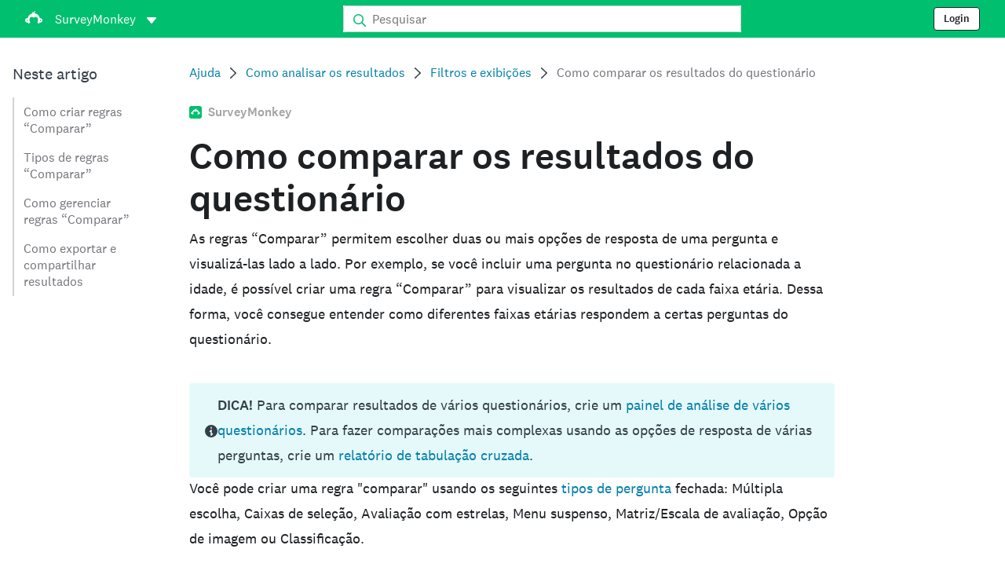

--- FILE ---
content_type: text/html; charset=utf-8
request_url: https://help.surveymonkey.com/pt-br/surveymonkey/analyze/compare-rules/?ut_source=help&ut_source2=pt-br%2Fcreate%2Fab-tests&ut_source3=inline
body_size: 29771
content:

    <!DOCTYPE html>
    <html lang="pt">
        <head>
            <meta charSet="utf-8" />
            <meta name="viewport" content="width=device-width, initial-scale=1" />
            <meta data-rh="true" name="keywords" content="questionário, questionários, questionário, questionários, questionário online gratuito, questionários online gratuitos"/><meta data-rh="true" name="robots" content="index, follow"/><meta data-rh="true" name="twitter:card" content="summary_large_image"/><meta data-rh="true" name="twitter:site" content="@SurveyMonkey"/><meta data-rh="true" name="twitter:title" content="Como comparar os resultados do questionário | SurveyMonkey"/><meta data-rh="true" name="twitter:image" content="https://prod.smassets.net/assets/content/sm/surveymonkey-blog.png"/><meta data-rh="true" name="twitter:description" content="As regras “Comparar” permitem escolher duas ou mais opções de resposta para uma pergunta e visualizá-las como uma comparação lado a lado."/><meta data-rh="true" property="og:title" content="Como comparar os resultados do questionário | SurveyMonkey"/><meta data-rh="true" property="og:type" content="article"/><meta data-rh="true" property="og:url" content="https://help.surveymonkey.com/pt-br/surveymonkey/analyze/compare-rules/"/><meta data-rh="true" property="og:image" content="https://prod.smassets.net/assets/content/sm/surveymonkey-blog.png"/><meta data-rh="true" property="og:description" content="As regras “Comparar” permitem escolher duas ou mais opções de resposta para uma pergunta e visualizá-las como uma comparação lado a lado."/><meta data-rh="true" property="og:site_name" content="SurveyMonkey"/><meta data-rh="true" data-type="string" class="swiftype" content="As regras “Comparar” permitem escolher duas ou mais opções de resposta para uma pergunta e visualizá-las como uma comparação lado a lado." name="description"/><meta data-rh="true" data-type="string" class="swiftype" content="As regras “Comparar” permitem escolher duas ou mais opções de resposta para uma pergunta e visualizá-las como uma comparação lado a lado." name="excerpt"/><meta data-rh="true" data-type="string" class="swiftype" content="surveymonkey" name="product"/><meta data-rh="true" data-type="string" class="swiftype" content="As regras “Comparar” permitem escolher duas ou mais opções de resposta para uma pergunta e visualizá-las como uma comparação lado a lado." name="snip"/><meta data-rh="true" data-type="string" class="swiftype" content="Como comparar os resultados do questionário" name="title"/><meta data-rh="true" data-type="string" class="swiftype" content="Como analisar os resultados" name="categories"/><meta data-rh="true" data-type="string" class="swiftype" content="Filtros e exibições" name="categories"/>
            <title data-rh="true">Como comparar os resultados do questionário | SurveyMonkey Help</title>
            <link data-rh="true" rel="canonical" href="https://help.surveymonkey.com/pt-br/surveymonkey/analyze/compare-rules/"/><link data-rh="true" rel="icon" type="image/svg+xml" href="https://prod.smassets.net/assets/static/images/surveymonkey/favicon.svg" color="#00bf6f"/><link data-rh="true" rel="icon" href="https://prod.smassets.net/assets/static/images/surveymonkey/favicon-48.png"/><link data-rh="true" rel="apple-touch-icon" href="https://prod.smassets.net/assets/static/images/surveymonkey/favicon-180.png"/><link data-rh="true" rel="manifest" href="https://prod.smassets.net/assets/static/images/surveymonkey/manifest.webmanifest"/><link data-rh="true" rel="alternate" href="https://help.surveymonkey.com/en/surveymonkey/analyze/compare-rules/" hreflang="en-US"/><link data-rh="true" rel="alternate" href="https://help.surveymonkey.com/de/surveymonkey/analyze/compare-rules/" hreflang="de"/><link data-rh="true" rel="alternate" href="https://help.surveymonkey.com/fr/surveymonkey/analyze/compare-rules/" hreflang="fr"/><link data-rh="true" rel="alternate" href="https://help.surveymonkey.com/nl/surveymonkey/analyze/compare-rules/" hreflang="nl"/><link data-rh="true" rel="alternate" href="https://help.surveymonkey.com/es-la/surveymonkey/analyze/compare-rules/" hreflang="es"/><link data-rh="true" rel="alternate" href="https://help.surveymonkey.com/pt-br/surveymonkey/analyze/compare-rules/" hreflang="pt"/><link data-rh="true" rel="alternate" href="https://help.surveymonkey.com/it/surveymonkey/analyze/compare-rules/" hreflang="it"/><link data-rh="true" rel="alternate" href="https://help.surveymonkey.com/ja/surveymonkey/analyze/compare-rules/" hreflang="ja"/><link data-rh="true" rel="alternate" href="https://help.surveymonkey.com/ko/surveymonkey/analyze/compare-rules/" hreflang="ko"/><link data-rh="true" rel="alternate" href="https://help.surveymonkey.com/ru/surveymonkey/analyze/compare-rules/" hreflang="ru"/><link data-rh="true" rel="alternate" href="https://help.surveymonkey.com/tr/surveymonkey/analyze/compare-rules/" hreflang="tr"/><link data-rh="true" rel="alternate" href="https://help.surveymonkey.com/zh/surveymonkey/analyze/compare-rules/" hreflang="zh"/><link data-rh="true" rel="alternate" href="https://help.surveymonkey.com/da/surveymonkey/analyze/compare-rules/" hreflang="da"/><link data-rh="true" rel="alternate" href="https://help.surveymonkey.com/fi/surveymonkey/analyze/compare-rules/" hreflang="fi"/><link data-rh="true" rel="alternate" href="https://help.surveymonkey.com/no/surveymonkey/analyze/compare-rules/" hreflang="no"/><link data-rh="true" rel="alternate" href="https://help.surveymonkey.com/sv/surveymonkey/analyze/compare-rules/" hreflang="sv"/><link data-rh="true" rel="alternate" href="https://help.surveymonkey.com/en/surveymonkey/analyze/compare-rules/" hreflang="x-default"/>
            <script data-rh="true" type="application/ld+json">{"@context":"https://schema.org","@type":"Organization","name":"SurveyMonkey","logo":"https://prod.smassets.net/assets/static/images/surveymonkey/surveymonkey-seo-logo.png","foundingDate":"1999","description":"A SurveyMonkey é uma plataforma que permite que usuários e organizações personalizem, analisem e distribuam questionários e formulários online com facilidade.","sameAs":["https://pt.wikipedia.org/wiki/SurveyMonkey","https://en.wikipedia.org/wiki/SurveyMonkey","https://www.facebook.com/surveymonkey/","https://x.com/surveymonkey","https://www.instagram.com/surveymonkey/","https://www.youtube.com/surveymonkey","https://www.linkedin.com/company/surveymonkey","https://www.wikidata.org/wiki/Q162852"],"alternateName":["surveymonkey","survey monkey","Surveymonkey","Survey Monkey","SVMK, Inc.","Momentive"],"contactPoint":[{"@type":"ContactPoint","url":"https://pt.surveymonkey.com/mp/contact-sales/","contactType":"Vendas"},{"@type":"ContactPoint","url":"https://help.surveymonkey.com/pt-br/contact/","contactType":"Suporte ao cliente"}],"@id":"https://pt.surveymonkey.com/#organization","url":"https://pt.surveymonkey.com/"}</script><script data-rh="true" type="application/ld+json">{"@context":"https://schema.org","@type":"BreadcrumbList","itemListElement":[{"@type":"ListItem","position":1,"name":"Como analisar os resultados","item":"https://help.surveymonkey.com/pt-br/surveymonkey/analyze/"},{"@type":"ListItem","position":2,"name":"Filtros e exibições","item":"https://help.surveymonkey.com/pt-br/surveymonkey/analyze/#filtering-results"},{"@type":"ListItem","position":3,"name":"Como comparar os resultados do questionário","item":""}]}</script>
            
            
            <link rel="stylesheet" href="https://prod.smassets.net/assets/website/2.343.0/wds-base-styles.css" />
            <link rel="stylesheet" href="https://prod.smassets.net/assets/website/2.343.0/vendors-wds-icons.css" />
            <link rel="stylesheet" href="https://prod.smassets.net/assets/website/2.343.0/vendors-wds-layout-utilities.css" />
            <link rel="stylesheet" href="https://prod.smassets.net/assets/website/2.343.0/vendors-wds-motion.css" />
            <link rel="stylesheet" href="https://prod.smassets.net/assets/website/2.343.0/vendors-wds-button.css" />
            <link rel="stylesheet" href="https://prod.smassets.net/assets/website/2.343.0/vendors-wds-modal.css" />
            <link rel="stylesheet" href="https://prod.smassets.net/assets/website/2.343.0/vendors-wds-list.css" />
            <link rel="stylesheet" href="https://prod.smassets.net/assets/website/2.343.0/vendors-wds.css" />
            <style type="text/css" id="ssr-global-styles">@font-face { src: url(https://prod.smassets.net/assets/static/fonts/national2/light.woff) format('woff'); font-family: 'National 2'; font-weight: 300; font-display: swap; src: url(https://prod.smassets.net/assets/static/fonts/national2/light.woff2) format('woff2');}@font-face { src: url(https://prod.smassets.net/assets/static/fonts/national2/regular.woff) format('woff'); font-family: 'National 2'; font-weight: 400; font-display: swap; src: url(https://prod.smassets.net/assets/static/fonts/national2/regular.woff2) format('woff2');}@font-face { src: url(https://prod.smassets.net/assets/static/fonts/national2/medium.woff) format('woff'); font-family: 'National 2'; font-weight: 500; font-display: swap; src: url(https://prod.smassets.net/assets/static/fonts/national2/medium.woff2) format('woff2');}html { scroll-behavior: smooth;}* { box-sizing: border-box;}blockquote, figure { margin: 0;}body { color: #1E2124; margin: 0; padding: 0; overflow: -moz-scrollbars-none; font-size: 16px; font-family: 'National 2', 'Helvetica Neue', Helvetica, Arial, 'Hiragino Sans', 'Hiragino Kaku Gothic Pro', '游ゴシック', '游ゴシック体', YuGothic, 'Yu Gothic', 'ＭＳ ゴシック', 'MS Gothic', sans-serif; -webkit-font-smoothing: antialiased;}a { color: inherit; text-decoration: none;}div[class*="smHelp-"] h1, div[class*="smHelp-"] h2, div[class*="smHelp-"] h3, div[class*="smHelp-"] h4, div[class*="smHelp-"] h5, div[class*="smHelp-"] h6 { margin: 0; font-family: 'National 2', 'Helvetica Neue', Helvetica, Arial, 'Hiragino Sans', 'Hiragino Kaku Gothic Pro', '游ゴシック', '游ゴシック体', YuGothic, 'Yu Gothic', 'ＭＳ ゴシック', 'MS Gothic', sans-serif; font-weight: 500;}div[class*="smHelp-"] li, p[class*="smHelp-"] { font-family: 'National 2', 'Helvetica Neue', Helvetica, Arial, 'Hiragino Sans', 'Hiragino Kaku Gothic Pro', '游ゴシック', '游ゴシック体', YuGothic, 'Yu Gothic', 'ＭＳ ゴシック', 'MS Gothic', sans-serif;}img { max-width: 100%;}:target { scroll-margin-top: 62px;}@media only screen and (min-width: 992px) { :target { scroll-margin-top: 84px; }}ol, ul { margin-top: 0; margin-bottom: 0;}.noneMarginBottom { margin-bottom: 0;}.xsMarginBottom { margin-bottom: 8px;}@media only screen and (min-width: 768px) { .xsMarginBottom { margin-bottom: 8px; }}@media only screen and (min-width: 992px) { .xsMarginBottom { margin-bottom: 8px; }}.smMarginBottom { margin-bottom: 16px;}@media only screen and (min-width: 768px) { .smMarginBottom { margin-bottom: 16px; }}@media only screen and (min-width: 992px) { .smMarginBottom { margin-bottom: 16px; }}.mdMarginBottom { margin-bottom: 16px;}@media only screen and (min-width: 768px) { .mdMarginBottom { margin-bottom: 24px; }}@media only screen and (min-width: 992px) { .mdMarginBottom { margin-bottom: 32px; }}.lgMarginBottom { margin-bottom: 32px;}@media only screen and (min-width: 768px) { .lgMarginBottom { margin-bottom: 48px; }}@media only screen and (min-width: 992px) { .lgMarginBottom { margin-bottom: 64px; }}.xlMarginBottom { margin-bottom: 32px;}@media only screen and (min-width: 768px) { .xlMarginBottom { margin-bottom: 64px; }}@media only screen and (min-width: 992px) { .xlMarginBottom { margin-bottom: 96px; }}.jbMarginBottom { margin-bottom: 64px;}@media only screen and (min-width: 768px) { .jbMarginBottom { margin-bottom: 96px; }}@media only screen and (min-width: 992px) { .jbMarginBottom { margin-bottom: 128px; }}.noneMarginTop { margin-top: 0;}.xsMarginTop { margin-top: 8px;}@media only screen and (min-width: 768px) { .xsMarginTop { margin-top: 8px; }}@media only screen and (min-width: 992px) { .xsMarginTop { margin-top: 8px; }}.smMarginTop { margin-top: 16px;}@media only screen and (min-width: 768px) { .smMarginTop { margin-top: 16px; }}@media only screen and (min-width: 992px) { .smMarginTop { margin-top: 16px; }}.mdMarginTop { margin-top: 16px;}@media only screen and (min-width: 768px) { .mdMarginTop { margin-top: 24px; }}@media only screen and (min-width: 992px) { .mdMarginTop { margin-top: 32px; }}.lgMarginTop { margin-top: 32px;}@media only screen and (min-width: 768px) { .lgMarginTop { margin-top: 48px; }}@media only screen and (min-width: 992px) { .lgMarginTop { margin-top: 64px; }}.xlMarginTop { margin-top: 32px;}@media only screen and (min-width: 768px) { .xlMarginTop { margin-top: 64px; }}@media only screen and (min-width: 992px) { .xlMarginTop { margin-top: 96px; }}.jbMarginTop { margin-top: 64px;}@media only screen and (min-width: 768px) { .jbMarginTop { margin-top: 96px; }}@media only screen and (min-width: 992px) { .jbMarginTop { margin-top: 128px; }}.nonePaddingBottom { padding-bottom: 0;}.xsPaddingBottom { padding-bottom: 8px;}@media only screen and (min-width: 768px) { .xsPaddingBottom { padding-bottom: 8px; }}@media only screen and (min-width: 992px) { .xsPaddingBottom { padding-bottom: 8px; }}.smPaddingBottom { padding-bottom: 16px;}@media only screen and (min-width: 768px) { .smPaddingBottom { padding-bottom: 16px; }}@media only screen and (min-width: 992px) { .smPaddingBottom { padding-bottom: 16px; }}.mdPaddingBottom { padding-bottom: 16px;}@media only screen and (min-width: 768px) { .mdPaddingBottom { padding-bottom: 24px; }}@media only screen and (min-width: 992px) { .mdPaddingBottom { padding-bottom: 32px; }}.lgPaddingBottom { padding-bottom: 32px;}@media only screen and (min-width: 768px) { .lgPaddingBottom { padding-bottom: 48px; }}@media only screen and (min-width: 992px) { .lgPaddingBottom { padding-bottom: 64px; }}.xlPaddingBottom { padding-bottom: 32px;}@media only screen and (min-width: 768px) { .xlPaddingBottom { padding-bottom: 64px; }}@media only screen and (min-width: 992px) { .xlPaddingBottom { padding-bottom: 96px; }}.jbPaddingBottom { padding-bottom: 64px;}@media only screen and (min-width: 768px) { .jbPaddingBottom { padding-bottom: 96px; }}@media only screen and (min-width: 992px) { .jbPaddingBottom { padding-bottom: 128px; }}.nonePaddingTop { padding-top: 0;}.xsPaddingTop { padding-top: 8px;}@media only screen and (min-width: 768px) { .xsPaddingTop { padding-top: 8px; }}@media only screen and (min-width: 992px) { .xsPaddingTop { padding-top: 8px; }}.smPaddingTop { padding-top: 16px;}@media only screen and (min-width: 768px) { .smPaddingTop { padding-top: 16px; }}@media only screen and (min-width: 992px) { .smPaddingTop { padding-top: 16px; }}.mdPaddingTop { padding-top: 16px;}@media only screen and (min-width: 768px) { .mdPaddingTop { padding-top: 24px; }}@media only screen and (min-width: 992px) { .mdPaddingTop { padding-top: 32px; }}.lgPaddingTop { padding-top: 32px;}@media only screen and (min-width: 768px) { .lgPaddingTop { padding-top: 48px; }}@media only screen and (min-width: 992px) { .lgPaddingTop { padding-top: 64px; }}.xlPaddingTop { padding-top: 32px;}@media only screen and (min-width: 768px) { .xlPaddingTop { padding-top: 64px; }}@media only screen and (min-width: 992px) { .xlPaddingTop { padding-top: 96px; }}.jbPaddingTop { padding-top: 64px;}@media only screen and (min-width: 768px) { .jbPaddingTop { padding-top: 96px; }}@media only screen and (min-width: 992px) { .jbPaddingTop { padding-top: 128px; }}.xsGap { margin-right: 8px;}.smGap { margin-right: 16px;}.mdGap { margin-right: 32px;}.lgGap { margin-right: 64px;}.xlGap { margin-right: 96px;}.jbGap { margin-right: 128px;}</style>
            <style type="text/css" id="ssr-page-styles">.smHelp-mdsGridPlusContainer-0-2-39 { width: 100%; margin: 0; display: flex; padding: 0; box-sizing: border-box; list-style: none; margin-left: auto; margin-right: auto; flex-direction: column;}@media (min-width: 0px) { .smHelp-mdsGridPlusContainer-0-2-39 { max-width: none; }}@media (min-width: 576px) { .smHelp-mdsGridPlusContainer-0-2-39 { }}@media (min-width: 768px) { .smHelp-mdsGridPlusContainer-0-2-39 { }}@media (min-width: 992px) { .smHelp-mdsGridPlusContainer-0-2-39 { }}@media (min-width: 1200px) { .smHelp-mdsGridPlusContainer-0-2-39 { }} .smHelp-mdsGridPlus-0-2-40 { display: flex; flex-wrap: wrap; box-sizing: border-box; flex-direction: row; }@media (min-width: 0px) { .smHelp-mdsGridPlus-0-2-40 { }}@media (min-width: 576px) { .smHelp-mdsGridPlus-0-2-40 { }}@media (min-width: 768px) { .smHelp-mdsGridPlus-0-2-40 { }}@media (min-width: 992px) { .smHelp-mdsGridPlus-0-2-40 { }}@media (min-width: 1200px) { .smHelp-mdsGridPlus-0-2-40 { }} .smHelp-mdsGridPlusContainer-d5-0-2-41 { }@media (min-width: 0px) { .smHelp-mdsGridPlusContainer-d5-0-2-41 { padding-left: 16px; padding-right: 16px; }}@media (min-width: 576px) { .smHelp-mdsGridPlusContainer-d5-0-2-41 { padding-left: 32px; padding-right: 32px; }}@media (min-width: 768px) { .smHelp-mdsGridPlusContainer-d5-0-2-41 { padding-left: 32px; padding-right: 32px; }}@media (min-width: 992px) { .smHelp-mdsGridPlusContainer-d5-0-2-41 { padding-left: 32px; padding-right: 32px; }}@media (min-width: 1200px) { .smHelp-mdsGridPlusContainer-d5-0-2-41 { max-width: 1400px; padding-left: 32px; padding-right: 32px; }} .smHelp-mdsGridPlus-d11-0-2-42 { }@media (min-width: 0px) { .smHelp-mdsGridPlus-d11-0-2-42 { }}@media (min-width: 576px) { .smHelp-mdsGridPlus-d11-0-2-42 { }}@media (min-width: 768px) { .smHelp-mdsGridPlus-d11-0-2-42 { }}@media (min-width: 992px) { .smHelp-mdsGridPlus-d11-0-2-42 { }}@media (min-width: 1200px) { .smHelp-mdsGridPlus-d11-0-2-42 { }} .smHelp-mdsGridPlusContainer-d17-0-2-56 { }@media (min-width: 0px) { .smHelp-mdsGridPlusContainer-d17-0-2-56 { }}@media (min-width: 576px) { .smHelp-mdsGridPlusContainer-d17-0-2-56 { }}@media (min-width: 768px) { .smHelp-mdsGridPlusContainer-d17-0-2-56 { }}@media (min-width: 992px) { .smHelp-mdsGridPlusContainer-d17-0-2-56 { }}@media (min-width: 1200px) { .smHelp-mdsGridPlusContainer-d17-0-2-56 { max-width: 1400px; }} .smHelp-mdsGridPlus-d23-0-2-57 { }@media (min-width: 0px) { .smHelp-mdsGridPlus-d23-0-2-57 { margin-left: -8px; margin-right: -8px; }}@media (min-width: 576px) { .smHelp-mdsGridPlus-d23-0-2-57 { margin-left: -12px; margin-right: -12px; }}@media (min-width: 768px) { .smHelp-mdsGridPlus-d23-0-2-57 { margin-left: -12px; margin-right: -12px; }}@media (min-width: 992px) { .smHelp-mdsGridPlus-d23-0-2-57 { margin-left: -12px; margin-right: -12px; }}@media (min-width: 1200px) { .smHelp-mdsGridPlus-d23-0-2-57 { margin-left: -12px; margin-right: -12px; }} .smHelp-mdsGridPlusContainer-d29-0-2-107 { }@media (min-width: 0px) { .smHelp-mdsGridPlusContainer-d29-0-2-107 { }}@media (min-width: 576px) { .smHelp-mdsGridPlusContainer-d29-0-2-107 { }}@media (min-width: 768px) { .smHelp-mdsGridPlusContainer-d29-0-2-107 { }}@media (min-width: 992px) { .smHelp-mdsGridPlusContainer-d29-0-2-107 { }}@media (min-width: 1200px) { .smHelp-mdsGridPlusContainer-d29-0-2-107 { max-width: 1400px; }} .smHelp-mdsGridPlus-d35-0-2-108 { }@media (min-width: 0px) { .smHelp-mdsGridPlus-d35-0-2-108 { }}@media (min-width: 576px) { .smHelp-mdsGridPlus-d35-0-2-108 { }}@media (min-width: 768px) { .smHelp-mdsGridPlus-d35-0-2-108 { }}@media (min-width: 992px) { .smHelp-mdsGridPlus-d35-0-2-108 { }}@media (min-width: 1200px) { .smHelp-mdsGridPlus-d35-0-2-108 { }} .smHelp-mdsGridPlusContainer-d41-0-2-115 { }@media (min-width: 0px) { .smHelp-mdsGridPlusContainer-d41-0-2-115 { }}@media (min-width: 576px) { .smHelp-mdsGridPlusContainer-d41-0-2-115 { }}@media (min-width: 768px) { .smHelp-mdsGridPlusContainer-d41-0-2-115 { }}@media (min-width: 992px) { .smHelp-mdsGridPlusContainer-d41-0-2-115 { }}@media (min-width: 1200px) { .smHelp-mdsGridPlusContainer-d41-0-2-115 { max-width: 1400px; }} .smHelp-mdsGridPlus-d47-0-2-116 { }@media (min-width: 0px) { .smHelp-mdsGridPlus-d47-0-2-116 { }}@media (min-width: 576px) { .smHelp-mdsGridPlus-d47-0-2-116 { }}@media (min-width: 768px) { .smHelp-mdsGridPlus-d47-0-2-116 { }}@media (min-width: 992px) { .smHelp-mdsGridPlus-d47-0-2-116 { }}@media (min-width: 1200px) { .smHelp-mdsGridPlus-d47-0-2-116 { }} .smHelp-mdsGridPlusContainer-d53-0-2-126 { }@media (min-width: 0px) { .smHelp-mdsGridPlusContainer-d53-0-2-126 { }}@media (min-width: 576px) { .smHelp-mdsGridPlusContainer-d53-0-2-126 { }}@media (min-width: 768px) { .smHelp-mdsGridPlusContainer-d53-0-2-126 { }}@media (min-width: 992px) { .smHelp-mdsGridPlusContainer-d53-0-2-126 { }}@media (min-width: 1200px) { .smHelp-mdsGridPlusContainer-d53-0-2-126 { max-width: 1400px; }} .smHelp-mdsGridPlus-d59-0-2-127 { }@media (min-width: 0px) { .smHelp-mdsGridPlus-d59-0-2-127 { }}@media (min-width: 576px) { .smHelp-mdsGridPlus-d59-0-2-127 { }}@media (min-width: 768px) { .smHelp-mdsGridPlus-d59-0-2-127 { }}@media (min-width: 992px) { .smHelp-mdsGridPlus-d59-0-2-127 { }}@media (min-width: 1200px) { .smHelp-mdsGridPlus-d59-0-2-127 { }} .smHelp-mdsGridPlusContainer-d65-0-2-143 { }@media (min-width: 0px) { .smHelp-mdsGridPlusContainer-d65-0-2-143 { }}@media (min-width: 576px) { .smHelp-mdsGridPlusContainer-d65-0-2-143 { }}@media (min-width: 768px) { .smHelp-mdsGridPlusContainer-d65-0-2-143 { }}@media (min-width: 992px) { .smHelp-mdsGridPlusContainer-d65-0-2-143 { }}@media (min-width: 1200px) { .smHelp-mdsGridPlusContainer-d65-0-2-143 { max-width: 1400px; }} .smHelp-mdsGridPlus-d71-0-2-144 { }@media (min-width: 0px) { .smHelp-mdsGridPlus-d71-0-2-144 { }}@media (min-width: 576px) { .smHelp-mdsGridPlus-d71-0-2-144 { }}@media (min-width: 768px) { .smHelp-mdsGridPlus-d71-0-2-144 { }}@media (min-width: 992px) { .smHelp-mdsGridPlus-d71-0-2-144 { }}@media (min-width: 1200px) { .smHelp-mdsGridPlus-d71-0-2-144 { }} .smHelp-mdsGridPlusContainer-d77-0-2-153 { }@media (min-width: 0px) { .smHelp-mdsGridPlusContainer-d77-0-2-153 { }}@media (min-width: 576px) { .smHelp-mdsGridPlusContainer-d77-0-2-153 { }}@media (min-width: 768px) { .smHelp-mdsGridPlusContainer-d77-0-2-153 { }}@media (min-width: 992px) { .smHelp-mdsGridPlusContainer-d77-0-2-153 { }}@media (min-width: 1200px) { .smHelp-mdsGridPlusContainer-d77-0-2-153 { max-width: 1400px; }} .smHelp-mdsGridPlus-d83-0-2-154 { }@media (min-width: 0px) { .smHelp-mdsGridPlus-d83-0-2-154 { }}@media (min-width: 576px) { .smHelp-mdsGridPlus-d83-0-2-154 { }}@media (min-width: 768px) { .smHelp-mdsGridPlus-d83-0-2-154 { }}@media (min-width: 992px) { .smHelp-mdsGridPlus-d83-0-2-154 { }}@media (min-width: 1200px) { .smHelp-mdsGridPlus-d83-0-2-154 { }} .smHelp-mdsGridPlusContainer-d89-0-2-163 { }@media (min-width: 0px) { .smHelp-mdsGridPlusContainer-d89-0-2-163 { }}@media (min-width: 576px) { .smHelp-mdsGridPlusContainer-d89-0-2-163 { }}@media (min-width: 768px) { .smHelp-mdsGridPlusContainer-d89-0-2-163 { }}@media (min-width: 992px) { .smHelp-mdsGridPlusContainer-d89-0-2-163 { }}@media (min-width: 1200px) { .smHelp-mdsGridPlusContainer-d89-0-2-163 { max-width: 1400px; }} .smHelp-mdsGridPlus-d95-0-2-164 { }@media (min-width: 0px) { .smHelp-mdsGridPlus-d95-0-2-164 { }}@media (min-width: 576px) { .smHelp-mdsGridPlus-d95-0-2-164 { }}@media (min-width: 768px) { .smHelp-mdsGridPlus-d95-0-2-164 { }}@media (min-width: 992px) { .smHelp-mdsGridPlus-d95-0-2-164 { }}@media (min-width: 1200px) { .smHelp-mdsGridPlus-d95-0-2-164 { }} .smHelp-mdsGridPlusContainer-d101-0-2-173 { }@media (min-width: 0px) { .smHelp-mdsGridPlusContainer-d101-0-2-173 { }}@media (min-width: 576px) { .smHelp-mdsGridPlusContainer-d101-0-2-173 { }}@media (min-width: 768px) { .smHelp-mdsGridPlusContainer-d101-0-2-173 { }}@media (min-width: 992px) { .smHelp-mdsGridPlusContainer-d101-0-2-173 { }}@media (min-width: 1200px) { .smHelp-mdsGridPlusContainer-d101-0-2-173 { max-width: 1400px; }} .smHelp-mdsGridPlus-d107-0-2-174 { }@media (min-width: 0px) { .smHelp-mdsGridPlus-d107-0-2-174 { }}@media (min-width: 576px) { .smHelp-mdsGridPlus-d107-0-2-174 { }}@media (min-width: 768px) { .smHelp-mdsGridPlus-d107-0-2-174 { }}@media (min-width: 992px) { .smHelp-mdsGridPlus-d107-0-2-174 { }}@media (min-width: 1200px) { .smHelp-mdsGridPlus-d107-0-2-174 { }} .smHelp-mdsGridPlusContainer-d113-0-2-188 { }@media (min-width: 0px) { .smHelp-mdsGridPlusContainer-d113-0-2-188 { }}@media (min-width: 576px) { .smHelp-mdsGridPlusContainer-d113-0-2-188 { }}@media (min-width: 768px) { .smHelp-mdsGridPlusContainer-d113-0-2-188 { }}@media (min-width: 992px) { .smHelp-mdsGridPlusContainer-d113-0-2-188 { }}@media (min-width: 1200px) { .smHelp-mdsGridPlusContainer-d113-0-2-188 { max-width: 1400px; }} .smHelp-mdsGridPlus-d119-0-2-189 { }@media (min-width: 0px) { .smHelp-mdsGridPlus-d119-0-2-189 { }}@media (min-width: 576px) { .smHelp-mdsGridPlus-d119-0-2-189 { }}@media (min-width: 768px) { .smHelp-mdsGridPlus-d119-0-2-189 { }}@media (min-width: 992px) { .smHelp-mdsGridPlus-d119-0-2-189 { }}@media (min-width: 1200px) { .smHelp-mdsGridPlus-d119-0-2-189 { }} .smHelp-mdsGridPlusContainer-d125-0-2-198 { }@media (min-width: 0px) { .smHelp-mdsGridPlusContainer-d125-0-2-198 { }}@media (min-width: 576px) { .smHelp-mdsGridPlusContainer-d125-0-2-198 { }}@media (min-width: 768px) { .smHelp-mdsGridPlusContainer-d125-0-2-198 { }}@media (min-width: 992px) { .smHelp-mdsGridPlusContainer-d125-0-2-198 { }}@media (min-width: 1200px) { .smHelp-mdsGridPlusContainer-d125-0-2-198 { max-width: 1400px; }} .smHelp-mdsGridPlus-d131-0-2-199 { }@media (min-width: 0px) { .smHelp-mdsGridPlus-d131-0-2-199 { }}@media (min-width: 576px) { .smHelp-mdsGridPlus-d131-0-2-199 { }}@media (min-width: 768px) { .smHelp-mdsGridPlus-d131-0-2-199 { }}@media (min-width: 992px) { .smHelp-mdsGridPlus-d131-0-2-199 { }}@media (min-width: 1200px) { .smHelp-mdsGridPlus-d131-0-2-199 { }} .smHelp-mdsGridPlusContainer-d137-0-2-208 { }@media (min-width: 0px) { .smHelp-mdsGridPlusContainer-d137-0-2-208 { }}@media (min-width: 576px) { .smHelp-mdsGridPlusContainer-d137-0-2-208 { }}@media (min-width: 768px) { .smHelp-mdsGridPlusContainer-d137-0-2-208 { }}@media (min-width: 992px) { .smHelp-mdsGridPlusContainer-d137-0-2-208 { }}@media (min-width: 1200px) { .smHelp-mdsGridPlusContainer-d137-0-2-208 { max-width: 1400px; }} .smHelp-mdsGridPlus-d143-0-2-209 { }@media (min-width: 0px) { .smHelp-mdsGridPlus-d143-0-2-209 { }}@media (min-width: 576px) { .smHelp-mdsGridPlus-d143-0-2-209 { }}@media (min-width: 768px) { .smHelp-mdsGridPlus-d143-0-2-209 { }}@media (min-width: 992px) { .smHelp-mdsGridPlus-d143-0-2-209 { }}@media (min-width: 1200px) { .smHelp-mdsGridPlus-d143-0-2-209 { }} .smHelp-mdsGridPlusContainer-d149-0-2-222 { }@media (min-width: 0px) { .smHelp-mdsGridPlusContainer-d149-0-2-222 { }}@media (min-width: 576px) { .smHelp-mdsGridPlusContainer-d149-0-2-222 { }}@media (min-width: 768px) { .smHelp-mdsGridPlusContainer-d149-0-2-222 { }}@media (min-width: 992px) { .smHelp-mdsGridPlusContainer-d149-0-2-222 { }}@media (min-width: 1200px) { .smHelp-mdsGridPlusContainer-d149-0-2-222 { max-width: 1400px; }} .smHelp-mdsGridPlus-d155-0-2-223 { }@media (min-width: 0px) { .smHelp-mdsGridPlus-d155-0-2-223 { }}@media (min-width: 576px) { .smHelp-mdsGridPlus-d155-0-2-223 { }}@media (min-width: 768px) { .smHelp-mdsGridPlus-d155-0-2-223 { }}@media (min-width: 992px) { .smHelp-mdsGridPlus-d155-0-2-223 { }}@media (min-width: 1200px) { .smHelp-mdsGridPlus-d155-0-2-223 { }} .smHelp-mdsGridPlusContainer-d161-0-2-234 { }@media (min-width: 0px) { .smHelp-mdsGridPlusContainer-d161-0-2-234 { }}@media (min-width: 576px) { .smHelp-mdsGridPlusContainer-d161-0-2-234 { }}@media (min-width: 768px) { .smHelp-mdsGridPlusContainer-d161-0-2-234 { }}@media (min-width: 992px) { .smHelp-mdsGridPlusContainer-d161-0-2-234 { }}@media (min-width: 1200px) { .smHelp-mdsGridPlusContainer-d161-0-2-234 { }} .smHelp-mdsGridPlus-d167-0-2-235 { }@media (min-width: 0px) { .smHelp-mdsGridPlus-d167-0-2-235 { }}@media (min-width: 576px) { .smHelp-mdsGridPlus-d167-0-2-235 { }}@media (min-width: 768px) { .smHelp-mdsGridPlus-d167-0-2-235 { }}@media (min-width: 992px) { .smHelp-mdsGridPlus-d167-0-2-235 { }}@media (min-width: 1200px) { .smHelp-mdsGridPlus-d167-0-2-235 { }} .smHelp-mdsGridPlusContainer-d173-0-2-242 { }@media (min-width: 0px) { .smHelp-mdsGridPlusContainer-d173-0-2-242 { }}@media (min-width: 576px) { .smHelp-mdsGridPlusContainer-d173-0-2-242 { }}@media (min-width: 768px) { .smHelp-mdsGridPlusContainer-d173-0-2-242 { }}@media (min-width: 992px) { .smHelp-mdsGridPlusContainer-d173-0-2-242 { }}@media (min-width: 1200px) { .smHelp-mdsGridPlusContainer-d173-0-2-242 { max-width: 1400px; }} .smHelp-mdsGridPlus-d179-0-2-243 { }@media (min-width: 0px) { .smHelp-mdsGridPlus-d179-0-2-243 { }}@media (min-width: 576px) { .smHelp-mdsGridPlus-d179-0-2-243 { }}@media (min-width: 768px) { .smHelp-mdsGridPlus-d179-0-2-243 { }}@media (min-width: 992px) { .smHelp-mdsGridPlus-d179-0-2-243 { }}@media (min-width: 1200px) { .smHelp-mdsGridPlus-d179-0-2-243 { }} .smHelp-mdsGridPlusContainer-d185-0-2-252 { }@media (min-width: 0px) { .smHelp-mdsGridPlusContainer-d185-0-2-252 { }}@media (min-width: 576px) { .smHelp-mdsGridPlusContainer-d185-0-2-252 { }}@media (min-width: 768px) { .smHelp-mdsGridPlusContainer-d185-0-2-252 { }}@media (min-width: 992px) { .smHelp-mdsGridPlusContainer-d185-0-2-252 { }}@media (min-width: 1200px) { .smHelp-mdsGridPlusContainer-d185-0-2-252 { max-width: 1400px; }} .smHelp-mdsGridPlus-d191-0-2-253 { }@media (min-width: 0px) { .smHelp-mdsGridPlus-d191-0-2-253 { }}@media (min-width: 576px) { .smHelp-mdsGridPlus-d191-0-2-253 { }}@media (min-width: 768px) { .smHelp-mdsGridPlus-d191-0-2-253 { }}@media (min-width: 992px) { .smHelp-mdsGridPlus-d191-0-2-253 { }}@media (min-width: 1200px) { .smHelp-mdsGridPlus-d191-0-2-253 { }} .smHelp-mdsGridPlusContainer-d197-0-2-261 { }@media (min-width: 0px) { .smHelp-mdsGridPlusContainer-d197-0-2-261 { }}@media (min-width: 576px) { .smHelp-mdsGridPlusContainer-d197-0-2-261 { }}@media (min-width: 768px) { .smHelp-mdsGridPlusContainer-d197-0-2-261 { }}@media (min-width: 992px) { .smHelp-mdsGridPlusContainer-d197-0-2-261 { }}@media (min-width: 1200px) { .smHelp-mdsGridPlusContainer-d197-0-2-261 { max-width: 1400px; }} .smHelp-mdsGridPlus-d203-0-2-262 { }@media (min-width: 0px) { .smHelp-mdsGridPlus-d203-0-2-262 { }}@media (min-width: 576px) { .smHelp-mdsGridPlus-d203-0-2-262 { }}@media (min-width: 768px) { .smHelp-mdsGridPlus-d203-0-2-262 { }}@media (min-width: 992px) { .smHelp-mdsGridPlus-d203-0-2-262 { }}@media (min-width: 1200px) { .smHelp-mdsGridPlus-d203-0-2-262 { }} .smHelp-mdsGridPlusContainer-d209-0-2-271 { }@media (min-width: 0px) { .smHelp-mdsGridPlusContainer-d209-0-2-271 { }}@media (min-width: 576px) { .smHelp-mdsGridPlusContainer-d209-0-2-271 { }}@media (min-width: 768px) { .smHelp-mdsGridPlusContainer-d209-0-2-271 { }}@media (min-width: 992px) { .smHelp-mdsGridPlusContainer-d209-0-2-271 { }}@media (min-width: 1200px) { .smHelp-mdsGridPlusContainer-d209-0-2-271 { max-width: 1400px; }} .smHelp-mdsGridPlus-d215-0-2-272 { }@media (min-width: 0px) { .smHelp-mdsGridPlus-d215-0-2-272 { }}@media (min-width: 576px) { .smHelp-mdsGridPlus-d215-0-2-272 { }}@media (min-width: 768px) { .smHelp-mdsGridPlus-d215-0-2-272 { }}@media (min-width: 992px) { .smHelp-mdsGridPlus-d215-0-2-272 { }}@media (min-width: 1200px) { .smHelp-mdsGridPlus-d215-0-2-272 { }} .smHelp-mdsGridPlusContainer-d221-0-2-279 { }@media (min-width: 0px) { .smHelp-mdsGridPlusContainer-d221-0-2-279 { }}@media (min-width: 576px) { .smHelp-mdsGridPlusContainer-d221-0-2-279 { }}@media (min-width: 768px) { .smHelp-mdsGridPlusContainer-d221-0-2-279 { }}@media (min-width: 992px) { .smHelp-mdsGridPlusContainer-d221-0-2-279 { }}@media (min-width: 1200px) { .smHelp-mdsGridPlusContainer-d221-0-2-279 { max-width: 1400px; }} .smHelp-mdsGridPlus-d227-0-2-280 { }@media (min-width: 0px) { .smHelp-mdsGridPlus-d227-0-2-280 { }}@media (min-width: 576px) { .smHelp-mdsGridPlus-d227-0-2-280 { }}@media (min-width: 768px) { .smHelp-mdsGridPlus-d227-0-2-280 { }}@media (min-width: 992px) { .smHelp-mdsGridPlus-d227-0-2-280 { }}@media (min-width: 1200px) { .smHelp-mdsGridPlus-d227-0-2-280 { }} .smHelp-mdsGridPlusContainer-d233-0-2-289 { }@media (min-width: 0px) { .smHelp-mdsGridPlusContainer-d233-0-2-289 { }}@media (min-width: 576px) { .smHelp-mdsGridPlusContainer-d233-0-2-289 { }}@media (min-width: 768px) { .smHelp-mdsGridPlusContainer-d233-0-2-289 { }}@media (min-width: 992px) { .smHelp-mdsGridPlusContainer-d233-0-2-289 { }}@media (min-width: 1200px) { .smHelp-mdsGridPlusContainer-d233-0-2-289 { max-width: 1400px; }} .smHelp-mdsGridPlus-d239-0-2-290 { }@media (min-width: 0px) { .smHelp-mdsGridPlus-d239-0-2-290 { }}@media (min-width: 576px) { .smHelp-mdsGridPlus-d239-0-2-290 { }}@media (min-width: 768px) { .smHelp-mdsGridPlus-d239-0-2-290 { }}@media (min-width: 992px) { .smHelp-mdsGridPlus-d239-0-2-290 { }}@media (min-width: 1200px) { .smHelp-mdsGridPlus-d239-0-2-290 { }} .smHelp-mdsGridPlusContainer-d245-0-2-299 { }@media (min-width: 0px) { .smHelp-mdsGridPlusContainer-d245-0-2-299 { }}@media (min-width: 576px) { .smHelp-mdsGridPlusContainer-d245-0-2-299 { }}@media (min-width: 768px) { .smHelp-mdsGridPlusContainer-d245-0-2-299 { }}@media (min-width: 992px) { .smHelp-mdsGridPlusContainer-d245-0-2-299 { }}@media (min-width: 1200px) { .smHelp-mdsGridPlusContainer-d245-0-2-299 { max-width: 1400px; }} .smHelp-mdsGridPlus-d251-0-2-300 { }@media (min-width: 0px) { .smHelp-mdsGridPlus-d251-0-2-300 { }}@media (min-width: 576px) { .smHelp-mdsGridPlus-d251-0-2-300 { }}@media (min-width: 768px) { .smHelp-mdsGridPlus-d251-0-2-300 { }}@media (min-width: 992px) { .smHelp-mdsGridPlus-d251-0-2-300 { }}@media (min-width: 1200px) { .smHelp-mdsGridPlus-d251-0-2-300 { }} .smHelp-mdsGridPlusContainer-d257-0-2-320 { }@media (min-width: 0px) { .smHelp-mdsGridPlusContainer-d257-0-2-320 { padding-left: 16px; padding-right: 16px; }}@media (min-width: 576px) { .smHelp-mdsGridPlusContainer-d257-0-2-320 { padding-left: 32px; padding-right: 32px; }}@media (min-width: 768px) { .smHelp-mdsGridPlusContainer-d257-0-2-320 { padding-left: 32px; padding-right: 32px; }}@media (min-width: 992px) { .smHelp-mdsGridPlusContainer-d257-0-2-320 { padding-left: 32px; padding-right: 32px; }}@media (min-width: 1200px) { .smHelp-mdsGridPlusContainer-d257-0-2-320 { max-width: 1400px; padding-left: 32px; padding-right: 32px; }} .smHelp-mdsGridPlus-d263-0-2-321 { }@media (min-width: 0px) { .smHelp-mdsGridPlus-d263-0-2-321 { margin-left: -8px; margin-right: -8px; }}@media (min-width: 576px) { .smHelp-mdsGridPlus-d263-0-2-321 { margin-left: -12px; margin-right: -12px; }}@media (min-width: 768px) { .smHelp-mdsGridPlus-d263-0-2-321 { margin-left: -12px; margin-right: -12px; }}@media (min-width: 992px) { .smHelp-mdsGridPlus-d263-0-2-321 { margin-left: -12px; margin-right: -12px; }}@media (min-width: 1200px) { .smHelp-mdsGridPlus-d263-0-2-321 { margin-left: -12px; margin-right: -12px; }} .smHelp-mdsGridPlusContainer-d269-0-2-342 { }@media (min-width: 0px) { .smHelp-mdsGridPlusContainer-d269-0-2-342 { padding-left: 16px; padding-right: 16px; }}@media (min-width: 576px) { .smHelp-mdsGridPlusContainer-d269-0-2-342 { padding-left: 32px; padding-right: 32px; }}@media (min-width: 768px) { .smHelp-mdsGridPlusContainer-d269-0-2-342 { padding-left: 32px; padding-right: 32px; }}@media (min-width: 992px) { .smHelp-mdsGridPlusContainer-d269-0-2-342 { padding-left: 32px; padding-right: 32px; }}@media (min-width: 1200px) { .smHelp-mdsGridPlusContainer-d269-0-2-342 { max-width: 1400px; padding-left: 32px; padding-right: 32px; }} .smHelp-mdsGridPlus-d275-0-2-343 { }@media (min-width: 0px) { .smHelp-mdsGridPlus-d275-0-2-343 { margin-left: -8px; margin-right: -8px; }}@media (min-width: 576px) { .smHelp-mdsGridPlus-d275-0-2-343 { margin-left: -12px; margin-right: -12px; }}@media (min-width: 768px) { .smHelp-mdsGridPlus-d275-0-2-343 { margin-left: -12px; margin-right: -12px; }}@media (min-width: 992px) { .smHelp-mdsGridPlus-d275-0-2-343 { margin-left: -12px; margin-right: -12px; }}@media (min-width: 1200px) { .smHelp-mdsGridPlus-d275-0-2-343 { margin-left: -12px; margin-right: -12px; }} .smHelp-mdsGridPlusContainer-d281-0-2-512 { }@media (min-width: 0px) { .smHelp-mdsGridPlusContainer-d281-0-2-512 { padding-left: 16px; padding-right: 16px; }}@media (min-width: 576px) { .smHelp-mdsGridPlusContainer-d281-0-2-512 { padding-left: 32px; padding-right: 32px; }}@media (min-width: 768px) { .smHelp-mdsGridPlusContainer-d281-0-2-512 { padding-left: 32px; padding-right: 32px; }}@media (min-width: 992px) { .smHelp-mdsGridPlusContainer-d281-0-2-512 { padding-left: 32px; padding-right: 32px; }}@media (min-width: 1200px) { .smHelp-mdsGridPlusContainer-d281-0-2-512 { max-width: 1400px; padding-left: 32px; padding-right: 32px; }} .smHelp-mdsGridPlus-d287-0-2-513 { }@media (min-width: 0px) { .smHelp-mdsGridPlus-d287-0-2-513 { margin-left: -8px; margin-right: -8px; }}@media (min-width: 576px) { .smHelp-mdsGridPlus-d287-0-2-513 { margin-left: -12px; margin-right: -12px; }}@media (min-width: 768px) { .smHelp-mdsGridPlus-d287-0-2-513 { margin-left: -12px; margin-right: -12px; }}@media (min-width: 992px) { .smHelp-mdsGridPlus-d287-0-2-513 { margin-left: -12px; margin-right: -12px; }}@media (min-width: 1200px) { .smHelp-mdsGridPlus-d287-0-2-513 { margin-left: -12px; margin-right: -12px; }} .smHelp-addFlex-0-2-37 { } .smHelp-addFlex-d0-0-2-38 { display: flex; align-items: center; justify-content: space-between; } .smHelp-addFlex-d1-0-2-55 { } .smHelp-addFlex-d2-0-2-106 { display: flex; flex-direction: row; justify-content: center; } .smHelp-addFlex-d3-0-2-114 { display: flex; flex-direction: row; justify-content: center; } .smHelp-addFlex-d4-0-2-125 { display: flex; flex-direction: row; justify-content: center; } .smHelp-addFlex-d5-0-2-142 { display: flex; flex-direction: row; justify-content: center; } .smHelp-addFlex-d6-0-2-152 { display: flex; flex-direction: row; justify-content: center; } .smHelp-addFlex-d7-0-2-162 { display: flex; flex-direction: row; justify-content: center; } .smHelp-addFlex-d8-0-2-172 { display: flex; flex-direction: row; justify-content: center; } .smHelp-addFlex-d9-0-2-187 { display: flex; flex-direction: row; justify-content: center; } .smHelp-addFlex-d10-0-2-197 { display: flex; flex-direction: row; justify-content: center; } .smHelp-addFlex-d11-0-2-207 { display: flex; flex-direction: row; justify-content: center; } .smHelp-addFlex-d12-0-2-221 { display: flex; flex-direction: row; justify-content: center; } .smHelp-addFlex-d13-0-2-233 { display: flex; flex-direction: row; justify-content: center; } .smHelp-addFlex-d14-0-2-241 { display: flex; flex-direction: row; justify-content: center; } .smHelp-addFlex-d15-0-2-251 { display: flex; flex-direction: row; justify-content: center; } .smHelp-addFlex-d16-0-2-260 { display: flex; flex-direction: row; justify-content: center; } .smHelp-addFlex-d17-0-2-270 { display: flex; flex-direction: row; justify-content: center; } .smHelp-addFlex-d18-0-2-278 { display: flex; flex-direction: row; justify-content: center; } .smHelp-addFlex-d19-0-2-288 { display: flex; flex-direction: row; justify-content: center; } .smHelp-addFlex-d20-0-2-298 { display: flex; flex-direction: row; justify-content: center; } .smHelp-addFlex-d21-0-2-319 { display: flex; justify-content: center; } .smHelp-addFlex-d22-0-2-341 { } .smHelp-addFlex-d23-0-2-511 { } .smHelp-mdsGridPlusItem-0-2-45 { flex-grow: 1; max-width: 100%; box-sizing: border-box; flex-basis: 0; }@media (min-width: 0px) { .smHelp-mdsGridPlusItem-0-2-45 { }}@media (min-width: 576px) { .smHelp-mdsGridPlusItem-0-2-45 { }}@media (min-width: 768px) { .smHelp-mdsGridPlusItem-0-2-45 { }}@media (min-width: 992px) { .smHelp-mdsGridPlusItem-0-2-45 { }}@media (min-width: 1200px) { .smHelp-mdsGridPlusItem-0-2-45 { }} .smHelp-mdsGridPlusItem-d0-0-2-46 { }@media (min-width: 0px) { .smHelp-mdsGridPlusItem-d0-0-2-46 { flex: 0 0 16.666666666666664%; max-width: 16.666666666666664%; order: 1; }}@media (min-width: 576px) { .smHelp-mdsGridPlusItem-d0-0-2-46 { }}@media (min-width: 768px) { .smHelp-mdsGridPlusItem-d0-0-2-46 { flex: 0 0 8.333333333333332%; max-width: 8.333333333333332%; order: 1; }}@media (min-width: 992px) { .smHelp-mdsGridPlusItem-d0-0-2-46 { flex: 0 0 25%; max-width: 25%; order: 3; }}@media (min-width: 1200px) { .smHelp-mdsGridPlusItem-d0-0-2-46 { }} .smHelp-mdsGridPlusItem-d6-0-2-50 { }@media (min-width: 0px) { .smHelp-mdsGridPlusItem-d6-0-2-50 { flex: 0 0 66.66666666666666%; max-width: 66.66666666666666%; order: 2; }}@media (min-width: 576px) { .smHelp-mdsGridPlusItem-d6-0-2-50 { }}@media (min-width: 768px) { .smHelp-mdsGridPlusItem-d6-0-2-50 { flex: 0 0 41.66666666666667%; max-width: 41.66666666666667%; order: 2; }}@media (min-width: 992px) { .smHelp-mdsGridPlusItem-d6-0-2-50 { flex: 0 0 33.33333333333333%; max-width: 33.33333333333333%; order: 1; }}@media (min-width: 1200px) { .smHelp-mdsGridPlusItem-d6-0-2-50 { }} .smHelp-mdsGridPlusItem-d12-0-2-53 { }@media (min-width: 0px) { .smHelp-mdsGridPlusItem-d12-0-2-53 { flex: 0 0 100%; max-width: 100%; order: 3; }}@media (min-width: 576px) { .smHelp-mdsGridPlusItem-d12-0-2-53 { }}@media (min-width: 768px) { .smHelp-mdsGridPlusItem-d12-0-2-53 { flex: 0 0 50%; max-width: 50%; order: 2; }}@media (min-width: 992px) { .smHelp-mdsGridPlusItem-d12-0-2-53 { flex: 0 0 41.66666666666667%; max-width: 41.66666666666667%; }}@media (min-width: 1200px) { .smHelp-mdsGridPlusItem-d12-0-2-53 { }} .smHelp-mdsGridPlusItem-d18-0-2-59 { }@media (min-width: 0px) { .smHelp-mdsGridPlusItem-d18-0-2-59 { flex: 0 0 100%; max-width: 100%; padding-left: 8px; padding-right: 8px; }}@media (min-width: 576px) { .smHelp-mdsGridPlusItem-d18-0-2-59 { flex: 0 0 33.33333333333333%; max-width: 33.33333333333333%; padding-left: 12px; padding-right: 12px; }}@media (min-width: 768px) { .smHelp-mdsGridPlusItem-d18-0-2-59 { padding-left: 12px; padding-right: 12px; }}@media (min-width: 992px) { .smHelp-mdsGridPlusItem-d18-0-2-59 { flex: 0 0 25%; max-width: 25%; padding-left: 12px; padding-right: 12px; }}@media (min-width: 1200px) { .smHelp-mdsGridPlusItem-d18-0-2-59 { flex: 0 0 16.666666666666664%; max-width: 16.666666666666664%; padding-left: 12px; padding-right: 12px; }} .smHelp-mdsGridPlusItem-d24-0-2-70 { }@media (min-width: 0px) { .smHelp-mdsGridPlusItem-d24-0-2-70 { flex: 0 0 100%; max-width: 100%; padding-left: 8px; padding-right: 8px; }}@media (min-width: 576px) { .smHelp-mdsGridPlusItem-d24-0-2-70 { flex: 0 0 66.66666666666666%; max-width: 66.66666666666666%; padding-left: 12px; padding-right: 12px; }}@media (min-width: 768px) { .smHelp-mdsGridPlusItem-d24-0-2-70 { padding-left: 12px; padding-right: 12px; }}@media (min-width: 992px) { .smHelp-mdsGridPlusItem-d24-0-2-70 { flex: 0 0 75%; max-width: 75%; padding-left: 12px; padding-right: 12px; }}@media (min-width: 1200px) { .smHelp-mdsGridPlusItem-d24-0-2-70 { flex: 0 0 66.66666666666666%; max-width: 66.66666666666666%; padding-left: 12px; padding-right: 12px; }} .smHelp-mdsGridPlusItem-d30-0-2-110 { }@media (min-width: 0px) { .smHelp-mdsGridPlusItem-d30-0-2-110 { flex: 0 0 100%; max-width: 100%; }}@media (min-width: 576px) { .smHelp-mdsGridPlusItem-d30-0-2-110 { }}@media (min-width: 768px) { .smHelp-mdsGridPlusItem-d30-0-2-110 { }}@media (min-width: 992px) { .smHelp-mdsGridPlusItem-d30-0-2-110 { }}@media (min-width: 1200px) { .smHelp-mdsGridPlusItem-d30-0-2-110 { }} .smHelp-mdsGridPlusItem-d36-0-2-118 { }@media (min-width: 0px) { .smHelp-mdsGridPlusItem-d36-0-2-118 { flex: 0 0 100%; max-width: 100%; }}@media (min-width: 576px) { .smHelp-mdsGridPlusItem-d36-0-2-118 { }}@media (min-width: 768px) { .smHelp-mdsGridPlusItem-d36-0-2-118 { }}@media (min-width: 992px) { .smHelp-mdsGridPlusItem-d36-0-2-118 { }}@media (min-width: 1200px) { .smHelp-mdsGridPlusItem-d36-0-2-118 { }} .smHelp-mdsGridPlusItem-d42-0-2-129 { }@media (min-width: 0px) { .smHelp-mdsGridPlusItem-d42-0-2-129 { flex: 0 0 100%; max-width: 100%; }}@media (min-width: 576px) { .smHelp-mdsGridPlusItem-d42-0-2-129 { }}@media (min-width: 768px) { .smHelp-mdsGridPlusItem-d42-0-2-129 { }}@media (min-width: 992px) { .smHelp-mdsGridPlusItem-d42-0-2-129 { }}@media (min-width: 1200px) { .smHelp-mdsGridPlusItem-d42-0-2-129 { }} .smHelp-mdsGridPlusItem-d48-0-2-146 { }@media (min-width: 0px) { .smHelp-mdsGridPlusItem-d48-0-2-146 { flex: 0 0 100%; max-width: 100%; }}@media (min-width: 576px) { .smHelp-mdsGridPlusItem-d48-0-2-146 { }}@media (min-width: 768px) { .smHelp-mdsGridPlusItem-d48-0-2-146 { }}@media (min-width: 992px) { .smHelp-mdsGridPlusItem-d48-0-2-146 { }}@media (min-width: 1200px) { .smHelp-mdsGridPlusItem-d48-0-2-146 { }} .smHelp-mdsGridPlusItem-d54-0-2-156 { }@media (min-width: 0px) { .smHelp-mdsGridPlusItem-d54-0-2-156 { flex: 0 0 100%; max-width: 100%; }}@media (min-width: 576px) { .smHelp-mdsGridPlusItem-d54-0-2-156 { }}@media (min-width: 768px) { .smHelp-mdsGridPlusItem-d54-0-2-156 { }}@media (min-width: 992px) { .smHelp-mdsGridPlusItem-d54-0-2-156 { }}@media (min-width: 1200px) { .smHelp-mdsGridPlusItem-d54-0-2-156 { }} .smHelp-mdsGridPlusItem-d60-0-2-166 { }@media (min-width: 0px) { .smHelp-mdsGridPlusItem-d60-0-2-166 { flex: 0 0 100%; max-width: 100%; }}@media (min-width: 576px) { .smHelp-mdsGridPlusItem-d60-0-2-166 { }}@media (min-width: 768px) { .smHelp-mdsGridPlusItem-d60-0-2-166 { }}@media (min-width: 992px) { .smHelp-mdsGridPlusItem-d60-0-2-166 { }}@media (min-width: 1200px) { .smHelp-mdsGridPlusItem-d60-0-2-166 { }} .smHelp-mdsGridPlusItem-d66-0-2-176 { }@media (min-width: 0px) { .smHelp-mdsGridPlusItem-d66-0-2-176 { flex: 0 0 100%; max-width: 100%; }}@media (min-width: 576px) { .smHelp-mdsGridPlusItem-d66-0-2-176 { }}@media (min-width: 768px) { .smHelp-mdsGridPlusItem-d66-0-2-176 { }}@media (min-width: 992px) { .smHelp-mdsGridPlusItem-d66-0-2-176 { }}@media (min-width: 1200px) { .smHelp-mdsGridPlusItem-d66-0-2-176 { }} .smHelp-mdsGridPlusItem-d72-0-2-191 { }@media (min-width: 0px) { .smHelp-mdsGridPlusItem-d72-0-2-191 { flex: 0 0 100%; max-width: 100%; }}@media (min-width: 576px) { .smHelp-mdsGridPlusItem-d72-0-2-191 { }}@media (min-width: 768px) { .smHelp-mdsGridPlusItem-d72-0-2-191 { }}@media (min-width: 992px) { .smHelp-mdsGridPlusItem-d72-0-2-191 { }}@media (min-width: 1200px) { .smHelp-mdsGridPlusItem-d72-0-2-191 { }} .smHelp-mdsGridPlusItem-d78-0-2-201 { }@media (min-width: 0px) { .smHelp-mdsGridPlusItem-d78-0-2-201 { flex: 0 0 100%; max-width: 100%; }}@media (min-width: 576px) { .smHelp-mdsGridPlusItem-d78-0-2-201 { }}@media (min-width: 768px) { .smHelp-mdsGridPlusItem-d78-0-2-201 { }}@media (min-width: 992px) { .smHelp-mdsGridPlusItem-d78-0-2-201 { }}@media (min-width: 1200px) { .smHelp-mdsGridPlusItem-d78-0-2-201 { }} .smHelp-mdsGridPlusItem-d84-0-2-211 { }@media (min-width: 0px) { .smHelp-mdsGridPlusItem-d84-0-2-211 { flex: 0 0 100%; max-width: 100%; }}@media (min-width: 576px) { .smHelp-mdsGridPlusItem-d84-0-2-211 { }}@media (min-width: 768px) { .smHelp-mdsGridPlusItem-d84-0-2-211 { }}@media (min-width: 992px) { .smHelp-mdsGridPlusItem-d84-0-2-211 { }}@media (min-width: 1200px) { .smHelp-mdsGridPlusItem-d84-0-2-211 { }} .smHelp-mdsGridPlusItem-d90-0-2-225 { }@media (min-width: 0px) { .smHelp-mdsGridPlusItem-d90-0-2-225 { flex: 0 0 100%; max-width: 100%; }}@media (min-width: 576px) { .smHelp-mdsGridPlusItem-d90-0-2-225 { }}@media (min-width: 768px) { .smHelp-mdsGridPlusItem-d90-0-2-225 { }}@media (min-width: 992px) { .smHelp-mdsGridPlusItem-d90-0-2-225 { }}@media (min-width: 1200px) { .smHelp-mdsGridPlusItem-d90-0-2-225 { }} .smHelp-mdsGridPlusItem-d96-0-2-237 { }@media (min-width: 0px) { .smHelp-mdsGridPlusItem-d96-0-2-237 { flex: 0 0 100%; max-width: 100%; }}@media (min-width: 576px) { .smHelp-mdsGridPlusItem-d96-0-2-237 { }}@media (min-width: 768px) { .smHelp-mdsGridPlusItem-d96-0-2-237 { }}@media (min-width: 992px) { .smHelp-mdsGridPlusItem-d96-0-2-237 { }}@media (min-width: 1200px) { .smHelp-mdsGridPlusItem-d96-0-2-237 { }} .smHelp-mdsGridPlusItem-d102-0-2-245 { }@media (min-width: 0px) { .smHelp-mdsGridPlusItem-d102-0-2-245 { flex: 0 0 100%; max-width: 100%; }}@media (min-width: 576px) { .smHelp-mdsGridPlusItem-d102-0-2-245 { }}@media (min-width: 768px) { .smHelp-mdsGridPlusItem-d102-0-2-245 { }}@media (min-width: 992px) { .smHelp-mdsGridPlusItem-d102-0-2-245 { }}@media (min-width: 1200px) { .smHelp-mdsGridPlusItem-d102-0-2-245 { }} .smHelp-mdsGridPlusItem-d108-0-2-255 { }@media (min-width: 0px) { .smHelp-mdsGridPlusItem-d108-0-2-255 { flex: 0 0 100%; max-width: 100%; }}@media (min-width: 576px) { .smHelp-mdsGridPlusItem-d108-0-2-255 { }}@media (min-width: 768px) { .smHelp-mdsGridPlusItem-d108-0-2-255 { }}@media (min-width: 992px) { .smHelp-mdsGridPlusItem-d108-0-2-255 { }}@media (min-width: 1200px) { .smHelp-mdsGridPlusItem-d108-0-2-255 { }} .smHelp-mdsGridPlusItem-d114-0-2-264 { }@media (min-width: 0px) { .smHelp-mdsGridPlusItem-d114-0-2-264 { flex: 0 0 100%; max-width: 100%; }}@media (min-width: 576px) { .smHelp-mdsGridPlusItem-d114-0-2-264 { }}@media (min-width: 768px) { .smHelp-mdsGridPlusItem-d114-0-2-264 { }}@media (min-width: 992px) { .smHelp-mdsGridPlusItem-d114-0-2-264 { }}@media (min-width: 1200px) { .smHelp-mdsGridPlusItem-d114-0-2-264 { }} .smHelp-mdsGridPlusItem-d120-0-2-274 { }@media (min-width: 0px) { .smHelp-mdsGridPlusItem-d120-0-2-274 { flex: 0 0 100%; max-width: 100%; }}@media (min-width: 576px) { .smHelp-mdsGridPlusItem-d120-0-2-274 { }}@media (min-width: 768px) { .smHelp-mdsGridPlusItem-d120-0-2-274 { }}@media (min-width: 992px) { .smHelp-mdsGridPlusItem-d120-0-2-274 { }}@media (min-width: 1200px) { .smHelp-mdsGridPlusItem-d120-0-2-274 { }} .smHelp-mdsGridPlusItem-d126-0-2-282 { }@media (min-width: 0px) { .smHelp-mdsGridPlusItem-d126-0-2-282 { flex: 0 0 100%; max-width: 100%; }}@media (min-width: 576px) { .smHelp-mdsGridPlusItem-d126-0-2-282 { }}@media (min-width: 768px) { .smHelp-mdsGridPlusItem-d126-0-2-282 { }}@media (min-width: 992px) { .smHelp-mdsGridPlusItem-d126-0-2-282 { }}@media (min-width: 1200px) { .smHelp-mdsGridPlusItem-d126-0-2-282 { }} .smHelp-mdsGridPlusItem-d132-0-2-292 { }@media (min-width: 0px) { .smHelp-mdsGridPlusItem-d132-0-2-292 { flex: 0 0 100%; max-width: 100%; }}@media (min-width: 576px) { .smHelp-mdsGridPlusItem-d132-0-2-292 { }}@media (min-width: 768px) { .smHelp-mdsGridPlusItem-d132-0-2-292 { }}@media (min-width: 992px) { .smHelp-mdsGridPlusItem-d132-0-2-292 { }}@media (min-width: 1200px) { .smHelp-mdsGridPlusItem-d132-0-2-292 { }} .smHelp-mdsGridPlusItem-d138-0-2-302 { }@media (min-width: 0px) { .smHelp-mdsGridPlusItem-d138-0-2-302 { flex: 0 0 100%; max-width: 100%; }}@media (min-width: 576px) { .smHelp-mdsGridPlusItem-d138-0-2-302 { }}@media (min-width: 768px) { .smHelp-mdsGridPlusItem-d138-0-2-302 { }}@media (min-width: 992px) { .smHelp-mdsGridPlusItem-d138-0-2-302 { }}@media (min-width: 1200px) { .smHelp-mdsGridPlusItem-d138-0-2-302 { }} .smHelp-mdsGridPlusItem-d144-0-2-323 { }@media (min-width: 0px) { .smHelp-mdsGridPlusItem-d144-0-2-323 { flex: 0 0 100%; max-width: 100%; padding-left: 8px; padding-right: 8px; }}@media (min-width: 576px) { .smHelp-mdsGridPlusItem-d144-0-2-323 { padding-left: 12px; padding-right: 12px; }}@media (min-width: 768px) { .smHelp-mdsGridPlusItem-d144-0-2-323 { flex: 0 0 50%; max-width: 50%; padding-left: 12px; padding-right: 12px; }}@media (min-width: 992px) { .smHelp-mdsGridPlusItem-d144-0-2-323 { flex: 0 0 33.33333333333333%; max-width: 33.33333333333333%; padding-left: 12px; padding-right: 12px; }}@media (min-width: 1200px) { .smHelp-mdsGridPlusItem-d144-0-2-323 { padding-left: 12px; padding-right: 12px; }} .smHelp-mdsGridPlusItem-d150-0-2-327 { }@media (min-width: 0px) { .smHelp-mdsGridPlusItem-d150-0-2-327 { flex: 0 0 100%; max-width: 100%; padding-left: 8px; padding-right: 8px; }}@media (min-width: 576px) { .smHelp-mdsGridPlusItem-d150-0-2-327 { padding-left: 12px; padding-right: 12px; }}@media (min-width: 768px) { .smHelp-mdsGridPlusItem-d150-0-2-327 { flex: 0 0 50%; max-width: 50%; padding-left: 12px; padding-right: 12px; }}@media (min-width: 992px) { .smHelp-mdsGridPlusItem-d150-0-2-327 { flex: 0 0 33.33333333333333%; max-width: 33.33333333333333%; padding-left: 12px; padding-right: 12px; }}@media (min-width: 1200px) { .smHelp-mdsGridPlusItem-d150-0-2-327 { padding-left: 12px; padding-right: 12px; }} .smHelp-mdsGridPlusItem-d156-0-2-331 { }@media (min-width: 0px) { .smHelp-mdsGridPlusItem-d156-0-2-331 { flex: 0 0 100%; max-width: 100%; padding-left: 8px; padding-right: 8px; }}@media (min-width: 576px) { .smHelp-mdsGridPlusItem-d156-0-2-331 { padding-left: 12px; padding-right: 12px; }}@media (min-width: 768px) { .smHelp-mdsGridPlusItem-d156-0-2-331 { flex: 0 0 50%; max-width: 50%; padding-left: 12px; padding-right: 12px; }}@media (min-width: 992px) { .smHelp-mdsGridPlusItem-d156-0-2-331 { flex: 0 0 33.33333333333333%; max-width: 33.33333333333333%; padding-left: 12px; padding-right: 12px; }}@media (min-width: 1200px) { .smHelp-mdsGridPlusItem-d156-0-2-331 { padding-left: 12px; padding-right: 12px; }} .smHelp-mdsGridPlusItem-d162-0-2-335 { }@media (min-width: 0px) { .smHelp-mdsGridPlusItem-d162-0-2-335 { flex: 0 0 8.333333333333332%; max-width: 8.333333333333332%; padding-left: 8px; padding-right: 8px; }}@media (min-width: 576px) { .smHelp-mdsGridPlusItem-d162-0-2-335 { padding-left: 12px; padding-right: 12px; }}@media (min-width: 768px) { .smHelp-mdsGridPlusItem-d162-0-2-335 { padding-left: 12px; padding-right: 12px; }}@media (min-width: 992px) { .smHelp-mdsGridPlusItem-d162-0-2-335 { padding-left: 12px; padding-right: 12px; }}@media (min-width: 1200px) { .smHelp-mdsGridPlusItem-d162-0-2-335 { flex: 0 0 16.666666666666664%; max-width: 16.666666666666664%; padding-left: 12px; padding-right: 12px; }} .smHelp-mdsGridPlusItem-d168-0-2-345 { }@media (min-width: 0px) { .smHelp-mdsGridPlusItem-d168-0-2-345 { flex: 0 0 100%; max-width: 100%; padding-left: 8px; padding-right: 8px; }}@media (min-width: 576px) { .smHelp-mdsGridPlusItem-d168-0-2-345 { padding-left: 12px; padding-right: 12px; }}@media (min-width: 768px) { .smHelp-mdsGridPlusItem-d168-0-2-345 { flex: 0 0 50%; max-width: 50%; order: 1; padding-left: 12px; padding-right: 12px; }}@media (min-width: 992px) { .smHelp-mdsGridPlusItem-d168-0-2-345 { flex: 0 0 33.33333333333333%; max-width: 33.33333333333333%; padding-left: 12px; padding-right: 12px; }}@media (min-width: 1200px) { .smHelp-mdsGridPlusItem-d168-0-2-345 { flex: 0 0 16.666666666666664%; max-width: 16.666666666666664%; order: 2; padding-left: 12px; padding-right: 12px; }} .smHelp-mdsGridPlusItem-d174-0-2-349 { }@media (min-width: 0px) { .smHelp-mdsGridPlusItem-d174-0-2-349 { flex: 0 0 100%; max-width: 100%; padding-left: 8px; padding-right: 8px; }}@media (min-width: 576px) { .smHelp-mdsGridPlusItem-d174-0-2-349 { padding-left: 12px; padding-right: 12px; }}@media (min-width: 768px) { .smHelp-mdsGridPlusItem-d174-0-2-349 { flex: 0 0 50%; max-width: 50%; order: 3; padding-left: 12px; padding-right: 12px; }}@media (min-width: 992px) { .smHelp-mdsGridPlusItem-d174-0-2-349 { flex: 0 0 33.33333333333333%; max-width: 33.33333333333333%; order: 2; padding-left: 12px; padding-right: 12px; }}@media (min-width: 1200px) { .smHelp-mdsGridPlusItem-d174-0-2-349 { flex: 0 0 16.666666666666664%; max-width: 16.666666666666664%; order: 3; padding-left: 12px; padding-right: 12px; }} .smHelp-mdsGridPlusItem-d180-0-2-384 { }@media (min-width: 0px) { .smHelp-mdsGridPlusItem-d180-0-2-384 { flex: 0 0 100%; max-width: 100%; padding-left: 8px; padding-right: 8px; }}@media (min-width: 576px) { .smHelp-mdsGridPlusItem-d180-0-2-384 { flex: 0 0 66.66666666666666%; max-width: 66.66666666666666%; padding-left: 12px; padding-right: 12px; }}@media (min-width: 768px) { .smHelp-mdsGridPlusItem-d180-0-2-384 { flex: 0 0 41.66666666666667%; max-width: 41.66666666666667%; order: 4; padding-left: 12px; padding-right: 12px; }}@media (min-width: 992px) { .smHelp-mdsGridPlusItem-d180-0-2-384 { flex: 0 0 33.33333333333333%; max-width: 33.33333333333333%; order: 3; padding-left: 12px; padding-right: 12px; }}@media (min-width: 1200px) { .smHelp-mdsGridPlusItem-d180-0-2-384 { flex: 0 0 16.666666666666664%; max-width: 16.666666666666664%; order: 4; padding-left: 12px; padding-right: 12px; }} .smHelp-mdsGridPlusItem-d186-0-2-440 { }@media (min-width: 0px) { .smHelp-mdsGridPlusItem-d186-0-2-440 { flex: 0 0 50%; max-width: 50%; padding-left: 8px; padding-right: 8px; }}@media (min-width: 576px) { .smHelp-mdsGridPlusItem-d186-0-2-440 { padding-left: 12px; padding-right: 12px; }}@media (min-width: 768px) { .smHelp-mdsGridPlusItem-d186-0-2-440 { order: 2; padding-left: 12px; padding-right: 12px; }}@media (min-width: 992px) { .smHelp-mdsGridPlusItem-d186-0-2-440 { flex: 0 0 33.33333333333333%; max-width: 33.33333333333333%; order: 4; padding-left: 12px; padding-right: 12px; }}@media (min-width: 1200px) { .smHelp-mdsGridPlusItem-d186-0-2-440 { flex: 0 0 8.333333333333332%; max-width: 8.333333333333332%; order: 1; padding-left: 12px; padding-right: 12px; }} .smHelp-mdsGridPlusItem-d192-0-2-442 { }@media (min-width: 0px) { .smHelp-mdsGridPlusItem-d192-0-2-442 { flex: 0 0 100%; max-width: 100%; padding-left: 8px; padding-right: 8px; }}@media (min-width: 576px) { .smHelp-mdsGridPlusItem-d192-0-2-442 { padding-left: 12px; padding-right: 12px; }}@media (min-width: 768px) { .smHelp-mdsGridPlusItem-d192-0-2-442 { flex: 0 0 50%; max-width: 50%; order: 5; padding-left: 12px; padding-right: 12px; }}@media (min-width: 992px) { .smHelp-mdsGridPlusItem-d192-0-2-442 { flex: 0 0 33.33333333333333%; max-width: 33.33333333333333%; padding-left: 12px; padding-right: 12px; }}@media (min-width: 1200px) { .smHelp-mdsGridPlusItem-d192-0-2-442 { flex: 0 0 16.666666666666664%; max-width: 16.666666666666664%; padding-left: 12px; padding-right: 12px; }} .smHelp-mdsGridPlusItem-d198-0-2-477 { }@media (min-width: 0px) { .smHelp-mdsGridPlusItem-d198-0-2-477 { flex: 0 0 100%; max-width: 100%; padding-left: 8px; padding-right: 8px; }}@media (min-width: 576px) { .smHelp-mdsGridPlusItem-d198-0-2-477 { flex: 0 0 50%; max-width: 50%; padding-left: 12px; padding-right: 12px; }}@media (min-width: 768px) { .smHelp-mdsGridPlusItem-d198-0-2-477 { flex: 0 0 33.33333333333333%; max-width: 33.33333333333333%; order: 6; padding-left: 12px; padding-right: 12px; }}@media (min-width: 992px) { .smHelp-mdsGridPlusItem-d198-0-2-477 { padding-left: 12px; padding-right: 12px; }}@media (min-width: 1200px) { .smHelp-mdsGridPlusItem-d198-0-2-477 { flex: 0 0 16.666666666666664%; max-width: 16.666666666666664%; padding-left: 12px; padding-right: 12px; }} .smHelp-mdsGridPlusItem-d204-0-2-515 { }@media (min-width: 0px) { .smHelp-mdsGridPlusItem-d204-0-2-515 { flex: 0 0 100%; max-width: 100%; padding-left: 8px; padding-right: 8px; }}@media (min-width: 576px) { .smHelp-mdsGridPlusItem-d204-0-2-515 { padding-left: 12px; padding-right: 12px; }}@media (min-width: 768px) { .smHelp-mdsGridPlusItem-d204-0-2-515 { flex: 0 0 58.333333333333336%; max-width: 58.333333333333336%; padding-left: 12px; padding-right: 12px; }}@media (min-width: 992px) { .smHelp-mdsGridPlusItem-d204-0-2-515 { flex: 0 0 66.66666666666666%; max-width: 66.66666666666666%; padding-left: 12px; padding-right: 12px; }}@media (min-width: 1200px) { .smHelp-mdsGridPlusItem-d204-0-2-515 { flex: 0 0 75%; max-width: 75%; padding-left: 12px; padding-right: 12px; }} .smHelp-mdsGridPlusItem-d210-0-2-517 { }@media (min-width: 0px) { .smHelp-mdsGridPlusItem-d210-0-2-517 { flex: 0 0 100%; max-width: 100%; padding-left: 8px; padding-right: 8px; }}@media (min-width: 576px) { .smHelp-mdsGridPlusItem-d210-0-2-517 { padding-left: 12px; padding-right: 12px; }}@media (min-width: 768px) { .smHelp-mdsGridPlusItem-d210-0-2-517 { flex: 0 0 41.66666666666667%; max-width: 41.66666666666667%; padding-left: 12px; padding-right: 12px; }}@media (min-width: 992px) { .smHelp-mdsGridPlusItem-d210-0-2-517 { flex: 0 0 33.33333333333333%; max-width: 33.33333333333333%; padding-left: 12px; padding-right: 12px; }}@media (min-width: 1200px) { .smHelp-mdsGridPlusItem-d210-0-2-517 { flex: 0 0 25%; max-width: 25%; padding-left: 12px; padding-right: 12px; }} .smHelp-addFlex-0-2-43 { } .smHelp-addFlex-d0-0-2-44 { display: flex; align-items: center; justify-content: flex-end; } .smHelp-addFlex-d1-0-2-49 { display: flex; justify-content: flex-start; } .smHelp-addFlex-d2-0-2-52 { display: flex; align-items: center; } .smHelp-addFlex-d3-0-2-58 { } .smHelp-addFlex-d4-0-2-69 { } .smHelp-addFlex-d5-0-2-109 { } .smHelp-addFlex-d6-0-2-117 { } .smHelp-addFlex-d7-0-2-128 { } .smHelp-addFlex-d8-0-2-145 { } .smHelp-addFlex-d9-0-2-155 { } .smHelp-addFlex-d10-0-2-165 { } .smHelp-addFlex-d11-0-2-175 { } .smHelp-addFlex-d12-0-2-190 { } .smHelp-addFlex-d13-0-2-200 { } .smHelp-addFlex-d14-0-2-210 { } .smHelp-addFlex-d15-0-2-224 { } .smHelp-addFlex-d16-0-2-236 { } .smHelp-addFlex-d17-0-2-244 { } .smHelp-addFlex-d18-0-2-254 { } .smHelp-addFlex-d19-0-2-263 { } .smHelp-addFlex-d20-0-2-273 { } .smHelp-addFlex-d21-0-2-281 { } .smHelp-addFlex-d22-0-2-291 { } .smHelp-addFlex-d23-0-2-301 { } .smHelp-addFlex-d24-0-2-322 { display: flex; } .smHelp-addFlex-d25-0-2-326 { display: flex; } .smHelp-addFlex-d26-0-2-330 { display: flex; } .smHelp-addFlex-d27-0-2-334 { } .smHelp-addFlex-d28-0-2-344 { } .smHelp-addFlex-d29-0-2-348 { } .smHelp-addFlex-d30-0-2-383 { } .smHelp-addFlex-d31-0-2-439 { } .smHelp-addFlex-d32-0-2-441 { } .smHelp-addFlex-d33-0-2-476 { } .smHelp-addFlex-d34-0-2-514 { display: flex; align-items: flex-end; justify-content: flex-start; } .smHelp-addFlex-d35-0-2-516 { display: flex; align-items: flex-end; justify-content: flex-start; } .smHelp-heading-0-2-99 { } .smHelp-headingGradient-0-2-100 { } .smHelp-headingSize-0-2-101 { } .smHelp-headingWithLink-0-2-102 { } .smHelp-headingWithLink-0-2-102 a { color: #007FAA; text-decoration: none; text-decoration-color: #007FAA; } .smHelp-headingWithLink-0-2-102 a:hover { text-decoration: underline; } .smHelp-heading-d0-0-2-103 { color: #A1A4A7; text-align: left; } .smHelp-headingGradient-d1-0-2-104 { color: transparent; background-clip: text; background-image: none; } .smHelp-headingSize-d2-0-2-105 { } .smHelp-headingSize-d2-0-2-105 h5 { font-size: 16px; font-weight: 400; line-height: 26px; letter-spacing: normal; }@media only screen and (min-width: 768px) { .smHelp-headingSize-d2-0-2-105 h5 { font-size: 16px; font-weight: 400; line-height: 26px; letter-spacing: normal; }}@media only screen and (min-width: 992px) { .smHelp-headingSize-d2-0-2-105 h5 { font-size: 16px; font-weight: 400; line-height: 26px; letter-spacing: normal; }} .smHelp-heading-d3-0-2-111 { color: #1E2124; text-align: left; } .smHelp-headingGradient-d4-0-2-112 { color: transparent; background-clip: text; background-image: none; } .smHelp-headingSize-d5-0-2-113 { } .smHelp-headingSize-d5-0-2-113 h1 { font-size: 32px; font-weight: 500; line-height: 40px; letter-spacing: normal; }@media only screen and (min-width: 768px) { .smHelp-headingSize-d5-0-2-113 h1 { font-size: 38px; font-weight: 500; line-height: 42px; letter-spacing: normal; }}@media only screen and (min-width: 992px) { .smHelp-headingSize-d5-0-2-113 h1 { font-size: 48px; font-weight: 500; line-height: 54px; letter-spacing: normal; }} .smHelp-heading-d8-0-2-139 { color: #1E2124; text-align: left; } .smHelp-headingGradient-d9-0-2-140 { color: transparent; background-clip: text; background-image: none; } .smHelp-headingSize-d10-0-2-141 { } .smHelp-headingSize-d10-0-2-141 h2 { font-size: 24px; font-weight: 500; line-height: 32px; letter-spacing: normal; }@media only screen and (min-width: 768px) { .smHelp-headingSize-d10-0-2-141 h2 { font-size: 26px; font-weight: 500; line-height: 36px; letter-spacing: normal; }}@media only screen and (min-width: 992px) { .smHelp-headingSize-d10-0-2-141 h2 { font-size: 36px; font-weight: 500; line-height: 46px; letter-spacing: normal; }} .smHelp-heading-d13-0-2-218 { color: #1E2124; text-align: left; } .smHelp-headingGradient-d14-0-2-219 { color: transparent; background-clip: text; background-image: none; } .smHelp-headingSize-d15-0-2-220 { } .smHelp-headingSize-d15-0-2-220 h2 { font-size: 24px; font-weight: 500; line-height: 32px; letter-spacing: normal; }@media only screen and (min-width: 768px) { .smHelp-headingSize-d15-0-2-220 h2 { font-size: 26px; font-weight: 500; line-height: 36px; letter-spacing: normal; }}@media only screen and (min-width: 992px) { .smHelp-headingSize-d15-0-2-220 h2 { font-size: 36px; font-weight: 500; line-height: 46px; letter-spacing: normal; }} .smHelp-heading-d18-0-2-238 { color: #1E2124; text-align: left; } .smHelp-headingGradient-d19-0-2-239 { color: transparent; background-clip: text; background-image: none; } .smHelp-headingSize-d20-0-2-240 { } .smHelp-headingSize-d20-0-2-240 h2 { font-size: 24px; font-weight: 500; line-height: 32px; letter-spacing: normal; }@media only screen and (min-width: 768px) { .smHelp-headingSize-d20-0-2-240 h2 { font-size: 26px; font-weight: 500; line-height: 36px; letter-spacing: normal; }}@media only screen and (min-width: 992px) { .smHelp-headingSize-d20-0-2-240 h2 { font-size: 36px; font-weight: 500; line-height: 46px; letter-spacing: normal; }} .smHelp-heading-d23-0-2-275 { color: #1E2124; text-align: left; } .smHelp-headingGradient-d24-0-2-276 { color: transparent; background-clip: text; background-image: none; } .smHelp-headingSize-d25-0-2-277 { } .smHelp-headingSize-d25-0-2-277 h2 { font-size: 24px; font-weight: 500; line-height: 32px; letter-spacing: normal; }@media only screen and (min-width: 768px) { .smHelp-headingSize-d25-0-2-277 h2 { font-size: 26px; font-weight: 500; line-height: 36px; letter-spacing: normal; }}@media only screen and (min-width: 992px) { .smHelp-headingSize-d25-0-2-277 h2 { font-size: 36px; font-weight: 500; line-height: 46px; letter-spacing: normal; }} .smHelp-heading-d28-0-2-316 { color: #1E2124; text-align: center; } .smHelp-headingGradient-d29-0-2-317 { color: transparent; background-clip: text; background-image: none; } .smHelp-headingSize-d30-0-2-318 { } .smHelp-headingSize-d30-0-2-318 h2 { font-size: 24px; font-weight: 500; line-height: 32px; letter-spacing: normal; }@media only screen and (min-width: 768px) { .smHelp-headingSize-d30-0-2-318 h2 { font-size: 26px; font-weight: 500; line-height: 36px; letter-spacing: normal; }}@media only screen and (min-width: 992px) { .smHelp-headingSize-d30-0-2-318 h2 { font-size: 36px; font-weight: 500; line-height: 46px; letter-spacing: normal; }} .smHelp-responsiveTypography-0-2-97 { }@media only screen and (min-width: 768px) { .smHelp-responsiveTypography-0-2-97 { }}@media only screen and (min-width: 992px) { .smHelp-responsiveTypography-0-2-97 { }} .smHelp-responsiveTypography-d0-0-2-98 { font-size: 16px; font-weight: 400; letter-spacing: normal; line-height: 26px; }@media only screen and (min-width: 768px) { .smHelp-responsiveTypography-d0-0-2-98 { font-size: 16px; font-weight: 400; letter-spacing: normal; line-height: 26px; }}@media only screen and (min-width: 992px) { .smHelp-responsiveTypography-d0-0-2-98 { font-size: 16px; font-weight: 400; letter-spacing: normal; line-height: 26px; }} .smHelp-responsiveTypography-d3-0-2-124 { font-size: 16px; font-weight: 400; letter-spacing: normal; line-height: 28px; }@media only screen and (min-width: 768px) { .smHelp-responsiveTypography-d3-0-2-124 { font-size: 16px; font-weight: 400; letter-spacing: normal; line-height: 28px; }}@media only screen and (min-width: 992px) { .smHelp-responsiveTypography-d3-0-2-124 { font-size: 18px; font-weight: 400; letter-spacing: normal; line-height: 32px; }} .smHelp-responsiveTypography-d6-0-2-138 { font-size: 16px; font-weight: 400; letter-spacing: normal; line-height: 28px; }@media only screen and (min-width: 768px) { .smHelp-responsiveTypography-d6-0-2-138 { font-size: 16px; font-weight: 400; letter-spacing: normal; line-height: 28px; }}@media only screen and (min-width: 992px) { .smHelp-responsiveTypography-d6-0-2-138 { font-size: 18px; font-weight: 400; letter-spacing: normal; line-height: 32px; }} .smHelp-responsiveTypography-d9-0-2-151 { font-size: 16px; font-weight: 400; letter-spacing: normal; line-height: 28px; }@media only screen and (min-width: 768px) { .smHelp-responsiveTypography-d9-0-2-151 { font-size: 16px; font-weight: 400; letter-spacing: normal; line-height: 28px; }}@media only screen and (min-width: 992px) { .smHelp-responsiveTypography-d9-0-2-151 { font-size: 18px; font-weight: 400; letter-spacing: normal; line-height: 32px; }} .smHelp-responsiveTypography-d12-0-2-161 { font-size: 16px; font-weight: 400; letter-spacing: normal; line-height: 28px; }@media only screen and (min-width: 768px) { .smHelp-responsiveTypography-d12-0-2-161 { font-size: 16px; font-weight: 400; letter-spacing: normal; line-height: 28px; }}@media only screen and (min-width: 992px) { .smHelp-responsiveTypography-d12-0-2-161 { font-size: 18px; font-weight: 400; letter-spacing: normal; line-height: 32px; }} .smHelp-responsiveTypography-d15-0-2-171 { font-size: 16px; font-weight: 400; letter-spacing: normal; line-height: 28px; }@media only screen and (min-width: 768px) { .smHelp-responsiveTypography-d15-0-2-171 { font-size: 16px; font-weight: 400; letter-spacing: normal; line-height: 28px; }}@media only screen and (min-width: 992px) { .smHelp-responsiveTypography-d15-0-2-171 { font-size: 18px; font-weight: 400; letter-spacing: normal; line-height: 32px; }} .smHelp-responsiveTypography-d18-0-2-196 { font-size: 16px; font-weight: 400; letter-spacing: normal; line-height: 28px; }@media only screen and (min-width: 768px) { .smHelp-responsiveTypography-d18-0-2-196 { font-size: 16px; font-weight: 400; letter-spacing: normal; line-height: 28px; }}@media only screen and (min-width: 992px) { .smHelp-responsiveTypography-d18-0-2-196 { font-size: 18px; font-weight: 400; letter-spacing: normal; line-height: 32px; }} .smHelp-responsiveTypography-d21-0-2-206 { font-size: 16px; font-weight: 400; letter-spacing: normal; line-height: 28px; }@media only screen and (min-width: 768px) { .smHelp-responsiveTypography-d21-0-2-206 { font-size: 16px; font-weight: 400; letter-spacing: normal; line-height: 28px; }}@media only screen and (min-width: 992px) { .smHelp-responsiveTypography-d21-0-2-206 { font-size: 18px; font-weight: 400; letter-spacing: normal; line-height: 32px; }} .smHelp-responsiveTypography-d24-0-2-217 { font-size: 16px; font-weight: 400; letter-spacing: normal; line-height: 28px; }@media only screen and (min-width: 768px) { .smHelp-responsiveTypography-d24-0-2-217 { font-size: 16px; font-weight: 400; letter-spacing: normal; line-height: 28px; }}@media only screen and (min-width: 992px) { .smHelp-responsiveTypography-d24-0-2-217 { font-size: 18px; font-weight: 400; letter-spacing: normal; line-height: 32px; }} .smHelp-responsiveTypography-d27-0-2-250 { font-size: 16px; font-weight: 400; letter-spacing: normal; line-height: 28px; }@media only screen and (min-width: 768px) { .smHelp-responsiveTypography-d27-0-2-250 { font-size: 16px; font-weight: 400; letter-spacing: normal; line-height: 28px; }}@media only screen and (min-width: 992px) { .smHelp-responsiveTypography-d27-0-2-250 { font-size: 18px; font-weight: 400; letter-spacing: normal; line-height: 32px; }} .smHelp-responsiveTypography-d30-0-2-269 { font-size: 16px; font-weight: 400; letter-spacing: normal; line-height: 28px; }@media only screen and (min-width: 768px) { .smHelp-responsiveTypography-d30-0-2-269 { font-size: 16px; font-weight: 400; letter-spacing: normal; line-height: 28px; }}@media only screen and (min-width: 992px) { .smHelp-responsiveTypography-d30-0-2-269 { font-size: 18px; font-weight: 400; letter-spacing: normal; line-height: 32px; }} .smHelp-responsiveTypography-d33-0-2-287 { font-size: 16px; font-weight: 400; letter-spacing: normal; line-height: 28px; }@media only screen and (min-width: 768px) { .smHelp-responsiveTypography-d33-0-2-287 { font-size: 16px; font-weight: 400; letter-spacing: normal; line-height: 28px; }}@media only screen and (min-width: 992px) { .smHelp-responsiveTypography-d33-0-2-287 { font-size: 18px; font-weight: 400; letter-spacing: normal; line-height: 32px; }} .smHelp-responsiveTypography-d36-0-2-297 { font-size: 16px; font-weight: 400; letter-spacing: normal; line-height: 28px; }@media only screen and (min-width: 768px) { .smHelp-responsiveTypography-d36-0-2-297 { font-size: 16px; font-weight: 400; letter-spacing: normal; line-height: 28px; }}@media only screen and (min-width: 992px) { .smHelp-responsiveTypography-d36-0-2-297 { font-size: 18px; font-weight: 400; letter-spacing: normal; line-height: 32px; }} .smHelp-responsiveTypography-d39-0-2-308 { font-size: 16px; font-weight: 400; letter-spacing: normal; line-height: 28px; }@media only screen and (min-width: 768px) { .smHelp-responsiveTypography-d39-0-2-308 { font-size: 16px; font-weight: 400; letter-spacing: normal; line-height: 28px; }}@media only screen and (min-width: 992px) { .smHelp-responsiveTypography-d39-0-2-308 { font-size: 18px; font-weight: 400; letter-spacing: normal; line-height: 32px; }} .smHelp-responsiveTypography-d42-0-2-354 { font-size: 14px; font-weight: 400; letter-spacing: normal; line-height: 20px; }@media only screen and (min-width: 768px) { .smHelp-responsiveTypography-d42-0-2-354 { font-size: 14px; font-weight: 400; letter-spacing: normal; line-height: 20px; }}@media only screen and (min-width: 992px) { .smHelp-responsiveTypography-d42-0-2-354 { font-size: 14px; font-weight: 400; letter-spacing: normal; line-height: 20px; }} .smHelp-responsiveTypography-d45-0-2-361 { font-size: 14px; font-weight: 400; letter-spacing: normal; line-height: 20px; }@media only screen and (min-width: 768px) { .smHelp-responsiveTypography-d45-0-2-361 { font-size: 14px; font-weight: 400; letter-spacing: normal; line-height: 20px; }}@media only screen and (min-width: 992px) { .smHelp-responsiveTypography-d45-0-2-361 { font-size: 14px; font-weight: 400; letter-spacing: normal; line-height: 20px; }} .smHelp-responsiveTypography-d48-0-2-368 { font-size: 14px; font-weight: 400; letter-spacing: normal; line-height: 20px; }@media only screen and (min-width: 768px) { .smHelp-responsiveTypography-d48-0-2-368 { font-size: 14px; font-weight: 400; letter-spacing: normal; line-height: 20px; }}@media only screen and (min-width: 992px) { .smHelp-responsiveTypography-d48-0-2-368 { font-size: 14px; font-weight: 400; letter-spacing: normal; line-height: 20px; }} .smHelp-responsiveTypography-d51-0-2-375 { font-size: 14px; font-weight: 400; letter-spacing: normal; line-height: 20px; }@media only screen and (min-width: 768px) { .smHelp-responsiveTypography-d51-0-2-375 { font-size: 14px; font-weight: 400; letter-spacing: normal; line-height: 20px; }}@media only screen and (min-width: 992px) { .smHelp-responsiveTypography-d51-0-2-375 { font-size: 14px; font-weight: 400; letter-spacing: normal; line-height: 20px; }} .smHelp-responsiveTypography-d54-0-2-382 { font-size: 14px; font-weight: 400; letter-spacing: normal; line-height: 20px; }@media only screen and (min-width: 768px) { .smHelp-responsiveTypography-d54-0-2-382 { font-size: 14px; font-weight: 400; letter-spacing: normal; line-height: 20px; }}@media only screen and (min-width: 992px) { .smHelp-responsiveTypography-d54-0-2-382 { font-size: 14px; font-weight: 400; letter-spacing: normal; line-height: 20px; }} .smHelp-responsiveTypography-d57-0-2-389 { font-size: 14px; font-weight: 400; letter-spacing: normal; line-height: 20px; }@media only screen and (min-width: 768px) { .smHelp-responsiveTypography-d57-0-2-389 { font-size: 14px; font-weight: 400; letter-spacing: normal; line-height: 20px; }}@media only screen and (min-width: 992px) { .smHelp-responsiveTypography-d57-0-2-389 { font-size: 14px; font-weight: 400; letter-spacing: normal; line-height: 20px; }} .smHelp-responsiveTypography-d60-0-2-396 { font-size: 14px; font-weight: 400; letter-spacing: normal; line-height: 20px; }@media only screen and (min-width: 768px) { .smHelp-responsiveTypography-d60-0-2-396 { font-size: 14px; font-weight: 400; letter-spacing: normal; line-height: 20px; }}@media only screen and (min-width: 992px) { .smHelp-responsiveTypography-d60-0-2-396 { font-size: 14px; font-weight: 400; letter-spacing: normal; line-height: 20px; }} .smHelp-responsiveTypography-d63-0-2-403 { font-size: 14px; font-weight: 400; letter-spacing: normal; line-height: 20px; }@media only screen and (min-width: 768px) { .smHelp-responsiveTypography-d63-0-2-403 { font-size: 14px; font-weight: 400; letter-spacing: normal; line-height: 20px; }}@media only screen and (min-width: 992px) { .smHelp-responsiveTypography-d63-0-2-403 { font-size: 14px; font-weight: 400; letter-spacing: normal; line-height: 20px; }} .smHelp-responsiveTypography-d66-0-2-410 { font-size: 14px; font-weight: 400; letter-spacing: normal; line-height: 20px; }@media only screen and (min-width: 768px) { .smHelp-responsiveTypography-d66-0-2-410 { font-size: 14px; font-weight: 400; letter-spacing: normal; line-height: 20px; }}@media only screen and (min-width: 992px) { .smHelp-responsiveTypography-d66-0-2-410 { font-size: 14px; font-weight: 400; letter-spacing: normal; line-height: 20px; }} .smHelp-responsiveTypography-d69-0-2-417 { font-size: 14px; font-weight: 400; letter-spacing: normal; line-height: 20px; }@media only screen and (min-width: 768px) { .smHelp-responsiveTypography-d69-0-2-417 { font-size: 14px; font-weight: 400; letter-spacing: normal; line-height: 20px; }}@media only screen and (min-width: 992px) { .smHelp-responsiveTypography-d69-0-2-417 { font-size: 14px; font-weight: 400; letter-spacing: normal; line-height: 20px; }} .smHelp-responsiveTypography-d72-0-2-424 { font-size: 14px; font-weight: 400; letter-spacing: normal; line-height: 20px; }@media only screen and (min-width: 768px) { .smHelp-responsiveTypography-d72-0-2-424 { font-size: 14px; font-weight: 400; letter-spacing: normal; line-height: 20px; }}@media only screen and (min-width: 992px) { .smHelp-responsiveTypography-d72-0-2-424 { font-size: 14px; font-weight: 400; letter-spacing: normal; line-height: 20px; }} .smHelp-responsiveTypography-d75-0-2-431 { font-size: 14px; font-weight: 400; letter-spacing: normal; line-height: 20px; }@media only screen and (min-width: 768px) { .smHelp-responsiveTypography-d75-0-2-431 { font-size: 14px; font-weight: 400; letter-spacing: normal; line-height: 20px; }}@media only screen and (min-width: 992px) { .smHelp-responsiveTypography-d75-0-2-431 { font-size: 14px; font-weight: 400; letter-spacing: normal; line-height: 20px; }} .smHelp-responsiveTypography-d78-0-2-438 { font-size: 14px; font-weight: 400; letter-spacing: normal; line-height: 20px; }@media only screen and (min-width: 768px) { .smHelp-responsiveTypography-d78-0-2-438 { font-size: 14px; font-weight: 400; letter-spacing: normal; line-height: 20px; }}@media only screen and (min-width: 992px) { .smHelp-responsiveTypography-d78-0-2-438 { font-size: 14px; font-weight: 400; letter-spacing: normal; line-height: 20px; }} .smHelp-responsiveTypography-d81-0-2-447 { font-size: 14px; font-weight: 400; letter-spacing: normal; line-height: 20px; }@media only screen and (min-width: 768px) { .smHelp-responsiveTypography-d81-0-2-447 { font-size: 14px; font-weight: 400; letter-spacing: normal; line-height: 20px; }}@media only screen and (min-width: 992px) { .smHelp-responsiveTypography-d81-0-2-447 { font-size: 14px; font-weight: 400; letter-spacing: normal; line-height: 20px; }} .smHelp-responsiveTypography-d84-0-2-454 { font-size: 14px; font-weight: 400; letter-spacing: normal; line-height: 20px; }@media only screen and (min-width: 768px) { .smHelp-responsiveTypography-d84-0-2-454 { font-size: 14px; font-weight: 400; letter-spacing: normal; line-height: 20px; }}@media only screen and (min-width: 992px) { .smHelp-responsiveTypography-d84-0-2-454 { font-size: 14px; font-weight: 400; letter-spacing: normal; line-height: 20px; }} .smHelp-responsiveTypography-d87-0-2-461 { font-size: 14px; font-weight: 400; letter-spacing: normal; line-height: 20px; }@media only screen and (min-width: 768px) { .smHelp-responsiveTypography-d87-0-2-461 { font-size: 14px; font-weight: 400; letter-spacing: normal; line-height: 20px; }}@media only screen and (min-width: 992px) { .smHelp-responsiveTypography-d87-0-2-461 { font-size: 14px; font-weight: 400; letter-spacing: normal; line-height: 20px; }} .smHelp-responsiveTypography-d90-0-2-468 { font-size: 14px; font-weight: 400; letter-spacing: normal; line-height: 20px; }@media only screen and (min-width: 768px) { .smHelp-responsiveTypography-d90-0-2-468 { font-size: 14px; font-weight: 400; letter-spacing: normal; line-height: 20px; }}@media only screen and (min-width: 992px) { .smHelp-responsiveTypography-d90-0-2-468 { font-size: 14px; font-weight: 400; letter-spacing: normal; line-height: 20px; }} .smHelp-responsiveTypography-d93-0-2-475 { font-size: 14px; font-weight: 400; letter-spacing: normal; line-height: 20px; }@media only screen and (min-width: 768px) { .smHelp-responsiveTypography-d93-0-2-475 { font-size: 14px; font-weight: 400; letter-spacing: normal; line-height: 20px; }}@media only screen and (min-width: 992px) { .smHelp-responsiveTypography-d93-0-2-475 { font-size: 14px; font-weight: 400; letter-spacing: normal; line-height: 20px; }} .smHelp-responsiveTypography-d96-0-2-482 { font-size: 14px; font-weight: 400; letter-spacing: normal; line-height: 20px; }@media only screen and (min-width: 768px) { .smHelp-responsiveTypography-d96-0-2-482 { font-size: 14px; font-weight: 400; letter-spacing: normal; line-height: 20px; }}@media only screen and (min-width: 992px) { .smHelp-responsiveTypography-d96-0-2-482 { font-size: 14px; font-weight: 400; letter-spacing: normal; line-height: 20px; }} .smHelp-responsiveTypography-d99-0-2-489 { font-size: 14px; font-weight: 400; letter-spacing: normal; line-height: 20px; }@media only screen and (min-width: 768px) { .smHelp-responsiveTypography-d99-0-2-489 { font-size: 14px; font-weight: 400; letter-spacing: normal; line-height: 20px; }}@media only screen and (min-width: 992px) { .smHelp-responsiveTypography-d99-0-2-489 { font-size: 14px; font-weight: 400; letter-spacing: normal; line-height: 20px; }} .smHelp-responsiveTypography-d102-0-2-496 { font-size: 14px; font-weight: 400; letter-spacing: normal; line-height: 20px; }@media only screen and (min-width: 768px) { .smHelp-responsiveTypography-d102-0-2-496 { font-size: 14px; font-weight: 400; letter-spacing: normal; line-height: 20px; }}@media only screen and (min-width: 992px) { .smHelp-responsiveTypography-d102-0-2-496 { font-size: 14px; font-weight: 400; letter-spacing: normal; line-height: 20px; }} .smHelp-responsiveTypography-d105-0-2-503 { font-size: 14px; font-weight: 400; letter-spacing: normal; line-height: 20px; }@media only screen and (min-width: 768px) { .smHelp-responsiveTypography-d105-0-2-503 { font-size: 14px; font-weight: 400; letter-spacing: normal; line-height: 20px; }}@media only screen and (min-width: 992px) { .smHelp-responsiveTypography-d105-0-2-503 { font-size: 14px; font-weight: 400; letter-spacing: normal; line-height: 20px; }} .smHelp-responsiveTypography-d108-0-2-510 { font-size: 14px; font-weight: 400; letter-spacing: normal; line-height: 20px; }@media only screen and (min-width: 768px) { .smHelp-responsiveTypography-d108-0-2-510 { font-size: 14px; font-weight: 400; letter-spacing: normal; line-height: 20px; }}@media only screen and (min-width: 992px) { .smHelp-responsiveTypography-d108-0-2-510 { font-size: 14px; font-weight: 400; letter-spacing: normal; line-height: 20px; }} .smHelp-background-0-2-89 { }@media only screen and (min-width: 768px) { .smHelp-background-0-2-89 { }}@media only screen and (min-width: 1200px) { .smHelp-background-0-2-89 { }} .smHelp-dropCap-0-2-90 { } .smHelp-paragraph-0-2-91 { } .smHelp-linkColor-0-2-92 { } .smHelp-background-d0-0-2-93 { background-color: ; padding: ; }@media only screen and (min-width: 768px) { .smHelp-background-d0-0-2-93 { padding: ; }}@media only screen and (min-width: 1200px) { .smHelp-background-d0-0-2-93 { padding: ; }} .smHelp-dropCap-d3-0-2-94 { } .smHelp-paragraph-d4-0-2-95 { color: #73747A; margin: 8px 0; text-align: left; } .smHelp-paragraph-d4-0-2-95 a { color: #007FAA; text-decoration: none; text-decoration-color: #007FAA; } .smHelp-paragraph-d4-0-2-95 a:hover { text-decoration: underline; } .smHelp-linkColor-d5-0-2-96 { } .smHelp-background-d6-0-2-120 { background-color: ; padding: ; }@media only screen and (min-width: 768px) { .smHelp-background-d6-0-2-120 { padding: ; }}@media only screen and (min-width: 1200px) { .smHelp-background-d6-0-2-120 { padding: ; }} .smHelp-dropCap-d9-0-2-121 { } .smHelp-paragraph-d10-0-2-122 { color: #1E2124; margin: 8px 0; text-align: left; } .smHelp-paragraph-d10-0-2-122 a { color: #007FAA; text-decoration: none; text-decoration-color: #007FAA; } .smHelp-paragraph-d10-0-2-122 a:hover { text-decoration: underline; } .smHelp-linkColor-d11-0-2-123 { } .smHelp-background-d12-0-2-134 { background-color: ; padding: ; }@media only screen and (min-width: 768px) { .smHelp-background-d12-0-2-134 { padding: ; }}@media only screen and (min-width: 1200px) { .smHelp-background-d12-0-2-134 { padding: ; }} .smHelp-dropCap-d15-0-2-135 { } .smHelp-paragraph-d16-0-2-136 { margin: 0; text-align: left; } .smHelp-paragraph-d16-0-2-136 a { color: #007FAA; text-decoration: none; text-decoration-color: #007FAA; } .smHelp-paragraph-d16-0-2-136 a:hover { text-decoration: underline; } .smHelp-linkColor-d17-0-2-137 { } .smHelp-background-d18-0-2-147 { background-color: ; padding: ; }@media only screen and (min-width: 768px) { .smHelp-background-d18-0-2-147 { padding: ; }}@media only screen and (min-width: 1200px) { .smHelp-background-d18-0-2-147 { padding: ; }} .smHelp-dropCap-d21-0-2-148 { } .smHelp-paragraph-d22-0-2-149 { color: #1E2124; margin: 8px 0; text-align: left; } .smHelp-paragraph-d22-0-2-149 a { color: #007FAA; text-decoration: none; text-decoration-color: #007FAA; } .smHelp-paragraph-d22-0-2-149 a:hover { text-decoration: underline; } .smHelp-linkColor-d23-0-2-150 { } .smHelp-background-d24-0-2-157 { background-color: ; padding: ; }@media only screen and (min-width: 768px) { .smHelp-background-d24-0-2-157 { padding: ; }}@media only screen and (min-width: 1200px) { .smHelp-background-d24-0-2-157 { padding: ; }} .smHelp-dropCap-d27-0-2-158 { } .smHelp-paragraph-d28-0-2-159 { color: #1E2124; margin: 8px 0; text-align: left; } .smHelp-paragraph-d28-0-2-159 a { color: #007FAA; text-decoration: none; text-decoration-color: #007FAA; } .smHelp-paragraph-d28-0-2-159 a:hover { text-decoration: underline; } .smHelp-linkColor-d29-0-2-160 { } .smHelp-background-d30-0-2-167 { background-color: ; padding: ; }@media only screen and (min-width: 768px) { .smHelp-background-d30-0-2-167 { padding: ; }}@media only screen and (min-width: 1200px) { .smHelp-background-d30-0-2-167 { padding: ; }} .smHelp-dropCap-d33-0-2-168 { } .smHelp-paragraph-d34-0-2-169 { color: #1E2124; margin: 8px 0; text-align: left; } .smHelp-paragraph-d34-0-2-169 a { color: #007FAA; text-decoration: none; text-decoration-color: #007FAA; } .smHelp-paragraph-d34-0-2-169 a:hover { text-decoration: underline; } .smHelp-linkColor-d35-0-2-170 { } .smHelp-background-d36-0-2-192 { background-color: ; padding: ; }@media only screen and (min-width: 768px) { .smHelp-background-d36-0-2-192 { padding: ; }}@media only screen and (min-width: 1200px) { .smHelp-background-d36-0-2-192 { padding: ; }} .smHelp-dropCap-d39-0-2-193 { } .smHelp-paragraph-d40-0-2-194 { color: #1E2124; margin: 8px 0; text-align: left; } .smHelp-paragraph-d40-0-2-194 a { color: #007FAA; text-decoration: none; text-decoration-color: #007FAA; } .smHelp-paragraph-d40-0-2-194 a:hover { text-decoration: underline; } .smHelp-linkColor-d41-0-2-195 { } .smHelp-background-d42-0-2-202 { background-color: ; padding: ; }@media only screen and (min-width: 768px) { .smHelp-background-d42-0-2-202 { padding: ; }}@media only screen and (min-width: 1200px) { .smHelp-background-d42-0-2-202 { padding: ; }} .smHelp-dropCap-d45-0-2-203 { } .smHelp-paragraph-d46-0-2-204 { color: #1E2124; margin: 8px 0; text-align: left; } .smHelp-paragraph-d46-0-2-204 a { color: #007FAA; text-decoration: none; text-decoration-color: #007FAA; } .smHelp-paragraph-d46-0-2-204 a:hover { text-decoration: underline; } .smHelp-linkColor-d47-0-2-205 { } .smHelp-background-d48-0-2-213 { background-color: ; padding: ; }@media only screen and (min-width: 768px) { .smHelp-background-d48-0-2-213 { padding: ; }}@media only screen and (min-width: 1200px) { .smHelp-background-d48-0-2-213 { padding: ; }} .smHelp-dropCap-d51-0-2-214 { } .smHelp-paragraph-d52-0-2-215 { margin: 0; text-align: left; } .smHelp-paragraph-d52-0-2-215 a { color: #007FAA; text-decoration: none; text-decoration-color: #007FAA; } .smHelp-paragraph-d52-0-2-215 a:hover { text-decoration: underline; } .smHelp-linkColor-d53-0-2-216 { } .smHelp-background-d54-0-2-246 { background-color: ; padding: ; }@media only screen and (min-width: 768px) { .smHelp-background-d54-0-2-246 { padding: ; }}@media only screen and (min-width: 1200px) { .smHelp-background-d54-0-2-246 { padding: ; }} .smHelp-dropCap-d57-0-2-247 { } .smHelp-paragraph-d58-0-2-248 { color: #1E2124; margin: 8px 0; text-align: left; } .smHelp-paragraph-d58-0-2-248 a { color: #007FAA; text-decoration: none; text-decoration-color: #007FAA; } .smHelp-paragraph-d58-0-2-248 a:hover { text-decoration: underline; } .smHelp-linkColor-d59-0-2-249 { } .smHelp-background-d60-0-2-265 { background-color: ; padding: ; }@media only screen and (min-width: 768px) { .smHelp-background-d60-0-2-265 { padding: ; }}@media only screen and (min-width: 1200px) { .smHelp-background-d60-0-2-265 { padding: ; }} .smHelp-dropCap-d63-0-2-266 { } .smHelp-paragraph-d64-0-2-267 { color: #1E2124; margin: 8px 0; text-align: left; } .smHelp-paragraph-d64-0-2-267 a { color: #007FAA; text-decoration: none; text-decoration-color: #007FAA; } .smHelp-paragraph-d64-0-2-267 a:hover { text-decoration: underline; } .smHelp-linkColor-d65-0-2-268 { } .smHelp-background-d66-0-2-283 { background-color: ; padding: ; }@media only screen and (min-width: 768px) { .smHelp-background-d66-0-2-283 { padding: ; }}@media only screen and (min-width: 1200px) { .smHelp-background-d66-0-2-283 { padding: ; }} .smHelp-dropCap-d69-0-2-284 { } .smHelp-paragraph-d70-0-2-285 { color: #1E2124; margin: 8px 0; text-align: left; } .smHelp-paragraph-d70-0-2-285 a { color: #007FAA; text-decoration: none; text-decoration-color: #007FAA; } .smHelp-paragraph-d70-0-2-285 a:hover { text-decoration: underline; } .smHelp-linkColor-d71-0-2-286 { } .smHelp-background-d72-0-2-293 { background-color: ; padding: ; }@media only screen and (min-width: 768px) { .smHelp-background-d72-0-2-293 { padding: ; }}@media only screen and (min-width: 1200px) { .smHelp-background-d72-0-2-293 { padding: ; }} .smHelp-dropCap-d75-0-2-294 { } .smHelp-paragraph-d76-0-2-295 { color: #1E2124; margin: 8px 0; text-align: left; } .smHelp-paragraph-d76-0-2-295 a { color: #007FAA; text-decoration: none; text-decoration-color: #007FAA; } .smHelp-paragraph-d76-0-2-295 a:hover { text-decoration: underline; } .smHelp-linkColor-d77-0-2-296 { } .smHelp-background-d78-0-2-304 { background-color: ; padding: ; }@media only screen and (min-width: 768px) { .smHelp-background-d78-0-2-304 { padding: ; }}@media only screen and (min-width: 1200px) { .smHelp-background-d78-0-2-304 { padding: ; }} .smHelp-dropCap-d81-0-2-305 { } .smHelp-paragraph-d82-0-2-306 { margin: 0; text-align: left; } .smHelp-paragraph-d82-0-2-306 a { color: #007FAA; text-decoration: none; text-decoration-color: #007FAA; } .smHelp-paragraph-d82-0-2-306 a:hover { text-decoration: underline; } .smHelp-linkColor-d83-0-2-307 { } .smHelp-background-d84-0-2-350 { background-color: ; padding: ; }@media only screen and (min-width: 768px) { .smHelp-background-d84-0-2-350 { padding: ; }}@media only screen and (min-width: 1200px) { .smHelp-background-d84-0-2-350 { padding: ; }} .smHelp-dropCap-d87-0-2-351 { } .smHelp-paragraph-d88-0-2-352 { margin: 8px 0; text-align: left; } .smHelp-paragraph-d88-0-2-352 a { color: #007FAA; text-decoration: none; text-decoration-color: #007FAA; } .smHelp-paragraph-d88-0-2-352 a:hover { text-decoration: underline; } .smHelp-linkColor-d89-0-2-353 { } .smHelp-background-d90-0-2-357 { background-color: ; padding: ; }@media only screen and (min-width: 768px) { .smHelp-background-d90-0-2-357 { padding: ; }}@media only screen and (min-width: 1200px) { .smHelp-background-d90-0-2-357 { padding: ; }} .smHelp-dropCap-d93-0-2-358 { } .smHelp-paragraph-d94-0-2-359 { margin: 0; text-align: left; } .smHelp-linkColor-d95-0-2-360 { } .smHelp-background-d96-0-2-364 { background-color: ; padding: ; }@media only screen and (min-width: 768px) { .smHelp-background-d96-0-2-364 { padding: ; }}@media only screen and (min-width: 1200px) { .smHelp-background-d96-0-2-364 { padding: ; }} .smHelp-dropCap-d99-0-2-365 { } .smHelp-paragraph-d100-0-2-366 { margin: 0; text-align: left; } .smHelp-linkColor-d101-0-2-367 { } .smHelp-background-d102-0-2-371 { background-color: ; padding: ; }@media only screen and (min-width: 768px) { .smHelp-background-d102-0-2-371 { padding: ; }}@media only screen and (min-width: 1200px) { .smHelp-background-d102-0-2-371 { padding: ; }} .smHelp-dropCap-d105-0-2-372 { } .smHelp-paragraph-d106-0-2-373 { margin: 0; text-align: left; } .smHelp-linkColor-d107-0-2-374 { } .smHelp-background-d108-0-2-378 { background-color: ; padding: ; }@media only screen and (min-width: 768px) { .smHelp-background-d108-0-2-378 { padding: ; }}@media only screen and (min-width: 1200px) { .smHelp-background-d108-0-2-378 { padding: ; }} .smHelp-dropCap-d111-0-2-379 { } .smHelp-paragraph-d112-0-2-380 { margin: 0; text-align: left; } .smHelp-linkColor-d113-0-2-381 { } .smHelp-background-d114-0-2-385 { background-color: ; padding: ; }@media only screen and (min-width: 768px) { .smHelp-background-d114-0-2-385 { padding: ; }}@media only screen and (min-width: 1200px) { .smHelp-background-d114-0-2-385 { padding: ; }} .smHelp-dropCap-d117-0-2-386 { } .smHelp-paragraph-d118-0-2-387 { margin: 8px 0; text-align: left; } .smHelp-paragraph-d118-0-2-387 a { color: #007FAA; text-decoration: none; text-decoration-color: #007FAA; } .smHelp-paragraph-d118-0-2-387 a:hover { text-decoration: underline; } .smHelp-linkColor-d119-0-2-388 { } .smHelp-background-d120-0-2-392 { background-color: ; padding: ; }@media only screen and (min-width: 768px) { .smHelp-background-d120-0-2-392 { padding: ; }}@media only screen and (min-width: 1200px) { .smHelp-background-d120-0-2-392 { padding: ; }} .smHelp-dropCap-d123-0-2-393 { } .smHelp-paragraph-d124-0-2-394 { margin: 0; text-align: left; } .smHelp-linkColor-d125-0-2-395 { } .smHelp-background-d126-0-2-399 { background-color: ; padding: ; }@media only screen and (min-width: 768px) { .smHelp-background-d126-0-2-399 { padding: ; }}@media only screen and (min-width: 1200px) { .smHelp-background-d126-0-2-399 { padding: ; }} .smHelp-dropCap-d129-0-2-400 { } .smHelp-paragraph-d130-0-2-401 { margin: 0; text-align: left; } .smHelp-linkColor-d131-0-2-402 { } .smHelp-background-d132-0-2-406 { background-color: ; padding: ; }@media only screen and (min-width: 768px) { .smHelp-background-d132-0-2-406 { padding: ; }}@media only screen and (min-width: 1200px) { .smHelp-background-d132-0-2-406 { padding: ; }} .smHelp-dropCap-d135-0-2-407 { } .smHelp-paragraph-d136-0-2-408 { margin: 0; text-align: left; } .smHelp-linkColor-d137-0-2-409 { } .smHelp-background-d138-0-2-413 { background-color: ; padding: ; }@media only screen and (min-width: 768px) { .smHelp-background-d138-0-2-413 { padding: ; }}@media only screen and (min-width: 1200px) { .smHelp-background-d138-0-2-413 { padding: ; }} .smHelp-dropCap-d141-0-2-414 { } .smHelp-paragraph-d142-0-2-415 { margin: 0; text-align: left; } .smHelp-linkColor-d143-0-2-416 { } .smHelp-background-d144-0-2-420 { background-color: ; padding: ; }@media only screen and (min-width: 768px) { .smHelp-background-d144-0-2-420 { padding: ; }}@media only screen and (min-width: 1200px) { .smHelp-background-d144-0-2-420 { padding: ; }} .smHelp-dropCap-d147-0-2-421 { } .smHelp-paragraph-d148-0-2-422 { margin: 0; text-align: left; } .smHelp-linkColor-d149-0-2-423 { } .smHelp-background-d150-0-2-427 { background-color: ; padding: ; }@media only screen and (min-width: 768px) { .smHelp-background-d150-0-2-427 { padding: ; }}@media only screen and (min-width: 1200px) { .smHelp-background-d150-0-2-427 { padding: ; }} .smHelp-dropCap-d153-0-2-428 { } .smHelp-paragraph-d154-0-2-429 { margin: 0; text-align: left; } .smHelp-linkColor-d155-0-2-430 { } .smHelp-background-d156-0-2-434 { background-color: ; padding: ; }@media only screen and (min-width: 768px) { .smHelp-background-d156-0-2-434 { padding: ; }}@media only screen and (min-width: 1200px) { .smHelp-background-d156-0-2-434 { padding: ; }} .smHelp-dropCap-d159-0-2-435 { } .smHelp-paragraph-d160-0-2-436 { margin: 0; text-align: left; } .smHelp-linkColor-d161-0-2-437 { } .smHelp-background-d162-0-2-443 { background-color: ; padding: ; }@media only screen and (min-width: 768px) { .smHelp-background-d162-0-2-443 { padding: ; }}@media only screen and (min-width: 1200px) { .smHelp-background-d162-0-2-443 { padding: ; }} .smHelp-dropCap-d165-0-2-444 { } .smHelp-paragraph-d166-0-2-445 { margin: 8px 0; text-align: left; } .smHelp-paragraph-d166-0-2-445 a { color: #007FAA; text-decoration: none; text-decoration-color: #007FAA; } .smHelp-paragraph-d166-0-2-445 a:hover { text-decoration: underline; } .smHelp-linkColor-d167-0-2-446 { } .smHelp-background-d168-0-2-450 { background-color: ; padding: ; }@media only screen and (min-width: 768px) { .smHelp-background-d168-0-2-450 { padding: ; }}@media only screen and (min-width: 1200px) { .smHelp-background-d168-0-2-450 { padding: ; }} .smHelp-dropCap-d171-0-2-451 { } .smHelp-paragraph-d172-0-2-452 { margin: 0; text-align: left; } .smHelp-linkColor-d173-0-2-453 { } .smHelp-background-d174-0-2-457 { background-color: ; padding: ; }@media only screen and (min-width: 768px) { .smHelp-background-d174-0-2-457 { padding: ; }}@media only screen and (min-width: 1200px) { .smHelp-background-d174-0-2-457 { padding: ; }} .smHelp-dropCap-d177-0-2-458 { } .smHelp-paragraph-d178-0-2-459 { margin: 0; text-align: left; } .smHelp-linkColor-d179-0-2-460 { } .smHelp-background-d180-0-2-464 { background-color: ; padding: ; }@media only screen and (min-width: 768px) { .smHelp-background-d180-0-2-464 { padding: ; }}@media only screen and (min-width: 1200px) { .smHelp-background-d180-0-2-464 { padding: ; }} .smHelp-dropCap-d183-0-2-465 { } .smHelp-paragraph-d184-0-2-466 { margin: 0; text-align: left; } .smHelp-linkColor-d185-0-2-467 { } .smHelp-background-d186-0-2-471 { background-color: ; padding: ; }@media only screen and (min-width: 768px) { .smHelp-background-d186-0-2-471 { padding: ; }}@media only screen and (min-width: 1200px) { .smHelp-background-d186-0-2-471 { padding: ; }} .smHelp-dropCap-d189-0-2-472 { } .smHelp-paragraph-d190-0-2-473 { margin: 0; text-align: left; } .smHelp-linkColor-d191-0-2-474 { } .smHelp-background-d192-0-2-478 { background-color: ; padding: ; }@media only screen and (min-width: 768px) { .smHelp-background-d192-0-2-478 { padding: ; }}@media only screen and (min-width: 1200px) { .smHelp-background-d192-0-2-478 { padding: ; }} .smHelp-dropCap-d195-0-2-479 { } .smHelp-paragraph-d196-0-2-480 { margin: 8px 0; text-align: left; } .smHelp-paragraph-d196-0-2-480 a { color: #007FAA; text-decoration: none; text-decoration-color: #007FAA; } .smHelp-paragraph-d196-0-2-480 a:hover { text-decoration: underline; } .smHelp-linkColor-d197-0-2-481 { } .smHelp-background-d198-0-2-485 { background-color: ; padding: ; }@media only screen and (min-width: 768px) { .smHelp-background-d198-0-2-485 { padding: ; }}@media only screen and (min-width: 1200px) { .smHelp-background-d198-0-2-485 { padding: ; }} .smHelp-dropCap-d201-0-2-486 { } .smHelp-paragraph-d202-0-2-487 { margin: 0; text-align: left; } .smHelp-linkColor-d203-0-2-488 { } .smHelp-background-d204-0-2-492 { background-color: ; padding: ; }@media only screen and (min-width: 768px) { .smHelp-background-d204-0-2-492 { padding: ; }}@media only screen and (min-width: 1200px) { .smHelp-background-d204-0-2-492 { padding: ; }} .smHelp-dropCap-d207-0-2-493 { } .smHelp-paragraph-d208-0-2-494 { margin: 0; text-align: left; } .smHelp-linkColor-d209-0-2-495 { } .smHelp-background-d210-0-2-499 { background-color: ; padding: ; }@media only screen and (min-width: 768px) { .smHelp-background-d210-0-2-499 { padding: ; }}@media only screen and (min-width: 1200px) { .smHelp-background-d210-0-2-499 { padding: ; }} .smHelp-dropCap-d213-0-2-500 { } .smHelp-paragraph-d214-0-2-501 { margin: 0; text-align: left; } .smHelp-linkColor-d215-0-2-502 { } .smHelp-background-d216-0-2-506 { background-color: ; padding: ; }@media only screen and (min-width: 768px) { .smHelp-background-d216-0-2-506 { padding: ; }}@media only screen and (min-width: 1200px) { .smHelp-background-d216-0-2-506 { padding: ; }} .smHelp-dropCap-d219-0-2-507 { } .smHelp-paragraph-d220-0-2-508 { margin: 0; text-align: left; } .smHelp-linkColor-d221-0-2-509 { } .smHelp-linkButton-0-2-47 { } .smHelp-linkButton-d0-0-2-48 { color: #1E2124 !important; border: 1px solid transparent; cursor: pointer; height: 30px; display: inline-flex; padding: 0 12px; position: relative; font-size: 13px; box-shadow: none; transition: color 0.4s, border-color 0.4s, background-color 0.4s; align-items: center; font-family: 'National 2', 'Helvetica Neue', Helvetica, Arial, 'Hiragino Sans', 'Hiragino Kaku Gothic Pro', '游ゴシック', '游ゴシック体', YuGothic, 'Yu Gothic', 'ＭＳ ゴシック', 'MS Gothic', sans-serif; font-weight: 500; border-color: #1E2124; border-radius: 4px; justify-content: center; text-decoration: none !important; background-color: #FFFFFF; } .smHelp-linkButton-d0-0-2-48[disabled] { opacity: 0.4; pointer-events: none; } .smHelp-linkButton-d0-0-2-48:hover, .smHelp-linkButton-d0-0-2-48:focus { transition: none; border-color: #1E2124; text-decoration: none; background-color: #F7F7F7; } .smHelp-linkButton-d0-0-2-48:active { outline: none; transition: none; } .smHelp-responsiveTypography-0-2-81 { }@media only screen and (min-width: 768px) { .smHelp-responsiveTypography-0-2-81 { }}@media only screen and (min-width: 992px) { .smHelp-responsiveTypography-0-2-81 { }} .smHelp-responsiveTypography-d0-0-2-82 { font-size: 16px; font-weight: 400; letter-spacing: normal; line-height: 26px; }@media only screen and (min-width: 768px) { .smHelp-responsiveTypography-d0-0-2-82 { font-size: 16px; font-weight: 400; letter-spacing: normal; line-height: 26px; }}@media only screen and (min-width: 992px) { .smHelp-responsiveTypography-d0-0-2-82 { font-size: 16px; font-weight: 400; letter-spacing: normal; line-height: 26px; }} .smHelp-responsiveTypography-d3-0-2-85 { font-size: 16px; font-weight: 400; letter-spacing: normal; line-height: 26px; }@media only screen and (min-width: 768px) { .smHelp-responsiveTypography-d3-0-2-85 { font-size: 16px; font-weight: 400; letter-spacing: normal; line-height: 26px; }}@media only screen and (min-width: 992px) { .smHelp-responsiveTypography-d3-0-2-85 { font-size: 16px; font-weight: 400; letter-spacing: normal; line-height: 26px; }} .smHelp-responsiveTypography-d6-0-2-88 { font-size: 16px; font-weight: 400; letter-spacing: normal; line-height: 26px; }@media only screen and (min-width: 768px) { .smHelp-responsiveTypography-d6-0-2-88 { font-size: 16px; font-weight: 400; letter-spacing: normal; line-height: 26px; }}@media only screen and (min-width: 992px) { .smHelp-responsiveTypography-d6-0-2-88 { font-size: 16px; font-weight: 400; letter-spacing: normal; line-height: 26px; }} .smHelp-responsiveTypography-d9-0-2-325 { font-size: 20px; font-weight: 500; letter-spacing: normal; line-height: 28px; }@media only screen and (min-width: 768px) { .smHelp-responsiveTypography-d9-0-2-325 { font-size: 20px; font-weight: 500; letter-spacing: normal; line-height: 28px; }}@media only screen and (min-width: 992px) { .smHelp-responsiveTypography-d9-0-2-325 { font-size: 24px; font-weight: 500; letter-spacing: normal; line-height: 32px; }} .smHelp-responsiveTypography-d12-0-2-329 { font-size: 20px; font-weight: 500; letter-spacing: normal; line-height: 28px; }@media only screen and (min-width: 768px) { .smHelp-responsiveTypography-d12-0-2-329 { font-size: 20px; font-weight: 500; letter-spacing: normal; line-height: 28px; }}@media only screen and (min-width: 992px) { .smHelp-responsiveTypography-d12-0-2-329 { font-size: 24px; font-weight: 500; letter-spacing: normal; line-height: 32px; }} .smHelp-responsiveTypography-d15-0-2-333 { font-size: 20px; font-weight: 500; letter-spacing: normal; line-height: 28px; }@media only screen and (min-width: 768px) { .smHelp-responsiveTypography-d15-0-2-333 { font-size: 20px; font-weight: 500; letter-spacing: normal; line-height: 28px; }}@media only screen and (min-width: 992px) { .smHelp-responsiveTypography-d15-0-2-333 { font-size: 24px; font-weight: 500; letter-spacing: normal; line-height: 32px; }} .smHelp-responsiveTypography-d18-0-2-356 { font-size: 14px; font-weight: 400; letter-spacing: normal; line-height: 20px; }@media only screen and (min-width: 768px) { .smHelp-responsiveTypography-d18-0-2-356 { font-size: 14px; font-weight: 400; letter-spacing: normal; line-height: 20px; }}@media only screen and (min-width: 992px) { .smHelp-responsiveTypography-d18-0-2-356 { font-size: 14px; font-weight: 400; letter-spacing: normal; line-height: 20px; }} .smHelp-responsiveTypography-d21-0-2-363 { font-size: 14px; font-weight: 400; letter-spacing: normal; line-height: 20px; }@media only screen and (min-width: 768px) { .smHelp-responsiveTypography-d21-0-2-363 { font-size: 14px; font-weight: 400; letter-spacing: normal; line-height: 20px; }}@media only screen and (min-width: 992px) { .smHelp-responsiveTypography-d21-0-2-363 { font-size: 14px; font-weight: 400; letter-spacing: normal; line-height: 20px; }} .smHelp-responsiveTypography-d24-0-2-370 { font-size: 14px; font-weight: 400; letter-spacing: normal; line-height: 20px; }@media only screen and (min-width: 768px) { .smHelp-responsiveTypography-d24-0-2-370 { font-size: 14px; font-weight: 400; letter-spacing: normal; line-height: 20px; }}@media only screen and (min-width: 992px) { .smHelp-responsiveTypography-d24-0-2-370 { font-size: 14px; font-weight: 400; letter-spacing: normal; line-height: 20px; }} .smHelp-responsiveTypography-d27-0-2-377 { font-size: 14px; font-weight: 400; letter-spacing: normal; line-height: 20px; }@media only screen and (min-width: 768px) { .smHelp-responsiveTypography-d27-0-2-377 { font-size: 14px; font-weight: 400; letter-spacing: normal; line-height: 20px; }}@media only screen and (min-width: 992px) { .smHelp-responsiveTypography-d27-0-2-377 { font-size: 14px; font-weight: 400; letter-spacing: normal; line-height: 20px; }} .smHelp-responsiveTypography-d30-0-2-391 { font-size: 14px; font-weight: 400; letter-spacing: normal; line-height: 20px; }@media only screen and (min-width: 768px) { .smHelp-responsiveTypography-d30-0-2-391 { font-size: 14px; font-weight: 400; letter-spacing: normal; line-height: 20px; }}@media only screen and (min-width: 992px) { .smHelp-responsiveTypography-d30-0-2-391 { font-size: 14px; font-weight: 400; letter-spacing: normal; line-height: 20px; }} .smHelp-responsiveTypography-d33-0-2-398 { font-size: 14px; font-weight: 400; letter-spacing: normal; line-height: 20px; }@media only screen and (min-width: 768px) { .smHelp-responsiveTypography-d33-0-2-398 { font-size: 14px; font-weight: 400; letter-spacing: normal; line-height: 20px; }}@media only screen and (min-width: 992px) { .smHelp-responsiveTypography-d33-0-2-398 { font-size: 14px; font-weight: 400; letter-spacing: normal; line-height: 20px; }} .smHelp-responsiveTypography-d36-0-2-405 { font-size: 14px; font-weight: 400; letter-spacing: normal; line-height: 20px; }@media only screen and (min-width: 768px) { .smHelp-responsiveTypography-d36-0-2-405 { font-size: 14px; font-weight: 400; letter-spacing: normal; line-height: 20px; }}@media only screen and (min-width: 992px) { .smHelp-responsiveTypography-d36-0-2-405 { font-size: 14px; font-weight: 400; letter-spacing: normal; line-height: 20px; }} .smHelp-responsiveTypography-d39-0-2-412 { font-size: 14px; font-weight: 400; letter-spacing: normal; line-height: 20px; }@media only screen and (min-width: 768px) { .smHelp-responsiveTypography-d39-0-2-412 { font-size: 14px; font-weight: 400; letter-spacing: normal; line-height: 20px; }}@media only screen and (min-width: 992px) { .smHelp-responsiveTypography-d39-0-2-412 { font-size: 14px; font-weight: 400; letter-spacing: normal; line-height: 20px; }} .smHelp-responsiveTypography-d42-0-2-419 { font-size: 14px; font-weight: 400; letter-spacing: normal; line-height: 20px; }@media only screen and (min-width: 768px) { .smHelp-responsiveTypography-d42-0-2-419 { font-size: 14px; font-weight: 400; letter-spacing: normal; line-height: 20px; }}@media only screen and (min-width: 992px) { .smHelp-responsiveTypography-d42-0-2-419 { font-size: 14px; font-weight: 400; letter-spacing: normal; line-height: 20px; }} .smHelp-responsiveTypography-d45-0-2-426 { font-size: 14px; font-weight: 400; letter-spacing: normal; line-height: 20px; }@media only screen and (min-width: 768px) { .smHelp-responsiveTypography-d45-0-2-426 { font-size: 14px; font-weight: 400; letter-spacing: normal; line-height: 20px; }}@media only screen and (min-width: 992px) { .smHelp-responsiveTypography-d45-0-2-426 { font-size: 14px; font-weight: 400; letter-spacing: normal; line-height: 20px; }} .smHelp-responsiveTypography-d48-0-2-433 { font-size: 14px; font-weight: 400; letter-spacing: normal; line-height: 20px; }@media only screen and (min-width: 768px) { .smHelp-responsiveTypography-d48-0-2-433 { font-size: 14px; font-weight: 400; letter-spacing: normal; line-height: 20px; }}@media only screen and (min-width: 992px) { .smHelp-responsiveTypography-d48-0-2-433 { font-size: 14px; font-weight: 400; letter-spacing: normal; line-height: 20px; }} .smHelp-responsiveTypography-d51-0-2-449 { font-size: 14px; font-weight: 400; letter-spacing: normal; line-height: 20px; }@media only screen and (min-width: 768px) { .smHelp-responsiveTypography-d51-0-2-449 { font-size: 14px; font-weight: 400; letter-spacing: normal; line-height: 20px; }}@media only screen and (min-width: 992px) { .smHelp-responsiveTypography-d51-0-2-449 { font-size: 14px; font-weight: 400; letter-spacing: normal; line-height: 20px; }} .smHelp-responsiveTypography-d54-0-2-456 { font-size: 14px; font-weight: 400; letter-spacing: normal; line-height: 20px; }@media only screen and (min-width: 768px) { .smHelp-responsiveTypography-d54-0-2-456 { font-size: 14px; font-weight: 400; letter-spacing: normal; line-height: 20px; }}@media only screen and (min-width: 992px) { .smHelp-responsiveTypography-d54-0-2-456 { font-size: 14px; font-weight: 400; letter-spacing: normal; line-height: 20px; }} .smHelp-responsiveTypography-d57-0-2-463 { font-size: 14px; font-weight: 400; letter-spacing: normal; line-height: 20px; }@media only screen and (min-width: 768px) { .smHelp-responsiveTypography-d57-0-2-463 { font-size: 14px; font-weight: 400; letter-spacing: normal; line-height: 20px; }}@media only screen and (min-width: 992px) { .smHelp-responsiveTypography-d57-0-2-463 { font-size: 14px; font-weight: 400; letter-spacing: normal; line-height: 20px; }} .smHelp-responsiveTypography-d60-0-2-470 { font-size: 14px; font-weight: 400; letter-spacing: normal; line-height: 20px; }@media only screen and (min-width: 768px) { .smHelp-responsiveTypography-d60-0-2-470 { font-size: 14px; font-weight: 400; letter-spacing: normal; line-height: 20px; }}@media only screen and (min-width: 992px) { .smHelp-responsiveTypography-d60-0-2-470 { font-size: 14px; font-weight: 400; letter-spacing: normal; line-height: 20px; }} .smHelp-responsiveTypography-d63-0-2-484 { font-size: 14px; font-weight: 400; letter-spacing: normal; line-height: 20px; }@media only screen and (min-width: 768px) { .smHelp-responsiveTypography-d63-0-2-484 { font-size: 14px; font-weight: 400; letter-spacing: normal; line-height: 20px; }}@media only screen and (min-width: 992px) { .smHelp-responsiveTypography-d63-0-2-484 { font-size: 14px; font-weight: 400; letter-spacing: normal; line-height: 20px; }} .smHelp-responsiveTypography-d66-0-2-491 { font-size: 14px; font-weight: 400; letter-spacing: normal; line-height: 20px; }@media only screen and (min-width: 768px) { .smHelp-responsiveTypography-d66-0-2-491 { font-size: 14px; font-weight: 400; letter-spacing: normal; line-height: 20px; }}@media only screen and (min-width: 992px) { .smHelp-responsiveTypography-d66-0-2-491 { font-size: 14px; font-weight: 400; letter-spacing: normal; line-height: 20px; }} .smHelp-responsiveTypography-d69-0-2-498 { font-size: 14px; font-weight: 400; letter-spacing: normal; line-height: 20px; }@media only screen and (min-width: 768px) { .smHelp-responsiveTypography-d69-0-2-498 { font-size: 14px; font-weight: 400; letter-spacing: normal; line-height: 20px; }}@media only screen and (min-width: 992px) { .smHelp-responsiveTypography-d69-0-2-498 { font-size: 14px; font-weight: 400; letter-spacing: normal; line-height: 20px; }} .smHelp-responsiveTypography-d72-0-2-505 { font-size: 14px; font-weight: 400; letter-spacing: normal; line-height: 20px; }@media only screen and (min-width: 768px) { .smHelp-responsiveTypography-d72-0-2-505 { font-size: 14px; font-weight: 400; letter-spacing: normal; line-height: 20px; }}@media only screen and (min-width: 992px) { .smHelp-responsiveTypography-d72-0-2-505 { font-size: 14px; font-weight: 400; letter-spacing: normal; line-height: 20px; }} .smHelp-iconSpace-0-2-78 { margin-left: 4px; } .smHelp-smLinkHover-0-2-79 { } .smHelp-smLinkHover-d0-0-2-80 { color: #007FAA; } .smHelp-smLinkHover-d0-0-2-80:hover, .smHelp-smLinkHover-d0-0-2-80:focus { color: #007FAA; cursor: pointer; text-decoration: underline; text-decoration-color: #007FAA; } .smHelp-smLinkHover-d1-0-2-84 { color: #007FAA; } .smHelp-smLinkHover-d1-0-2-84:hover, .smHelp-smLinkHover-d1-0-2-84:focus { color: #007FAA; cursor: pointer; text-decoration: underline; text-decoration-color: #007FAA; } .smHelp-smLinkHover-d2-0-2-87 { color: #007FAA; } .smHelp-smLinkHover-d2-0-2-87:hover, .smHelp-smLinkHover-d2-0-2-87:focus { color: #007FAA; cursor: pointer; text-decoration: underline; text-decoration-color: #007FAA; } .smHelp-smLinkHover-d3-0-2-324 { color: #007FAA; } .smHelp-smLinkHover-d3-0-2-324:hover, .smHelp-smLinkHover-d3-0-2-324:focus { cursor: pointer; text-decoration: underline; } .smHelp-smLinkHover-d4-0-2-328 { color: #007FAA; } .smHelp-smLinkHover-d4-0-2-328:hover, .smHelp-smLinkHover-d4-0-2-328:focus { cursor: pointer; text-decoration: underline; } .smHelp-smLinkHover-d5-0-2-332 { color: #007FAA; } .smHelp-smLinkHover-d5-0-2-332:hover, .smHelp-smLinkHover-d5-0-2-332:focus { cursor: pointer; text-decoration: underline; } .smHelp-smLinkHover-d6-0-2-355 { color: #73747A; } .smHelp-smLinkHover-d6-0-2-355:hover, .smHelp-smLinkHover-d6-0-2-355:focus { color: #1E2124; cursor: pointer; text-decoration: none; } .smHelp-smLinkHover-d7-0-2-362 { color: #73747A; } .smHelp-smLinkHover-d7-0-2-362:hover, .smHelp-smLinkHover-d7-0-2-362:focus { color: #1E2124; cursor: pointer; text-decoration: none; } .smHelp-smLinkHover-d8-0-2-369 { color: #73747A; } .smHelp-smLinkHover-d8-0-2-369:hover, .smHelp-smLinkHover-d8-0-2-369:focus { color: #1E2124; cursor: pointer; text-decoration: none; } .smHelp-smLinkHover-d9-0-2-376 { color: #73747A; } .smHelp-smLinkHover-d9-0-2-376:hover, .smHelp-smLinkHover-d9-0-2-376:focus { color: #1E2124; cursor: pointer; text-decoration: none; } .smHelp-smLinkHover-d10-0-2-390 { color: #73747A; } .smHelp-smLinkHover-d10-0-2-390:hover, .smHelp-smLinkHover-d10-0-2-390:focus { color: #1E2124; cursor: pointer; text-decoration: none; } .smHelp-smLinkHover-d11-0-2-397 { color: #73747A; } .smHelp-smLinkHover-d11-0-2-397:hover, .smHelp-smLinkHover-d11-0-2-397:focus { color: #1E2124; cursor: pointer; text-decoration: none; } .smHelp-smLinkHover-d12-0-2-404 { color: #73747A; } .smHelp-smLinkHover-d12-0-2-404:hover, .smHelp-smLinkHover-d12-0-2-404:focus { color: #1E2124; cursor: pointer; text-decoration: none; } .smHelp-smLinkHover-d13-0-2-411 { color: #73747A; } .smHelp-smLinkHover-d13-0-2-411:hover, .smHelp-smLinkHover-d13-0-2-411:focus { color: #1E2124; cursor: pointer; text-decoration: none; } .smHelp-smLinkHover-d14-0-2-418 { color: #73747A; } .smHelp-smLinkHover-d14-0-2-418:hover, .smHelp-smLinkHover-d14-0-2-418:focus { color: #1E2124; cursor: pointer; text-decoration: none; } .smHelp-smLinkHover-d15-0-2-425 { color: #73747A; } .smHelp-smLinkHover-d15-0-2-425:hover, .smHelp-smLinkHover-d15-0-2-425:focus { color: #1E2124; cursor: pointer; text-decoration: none; } .smHelp-smLinkHover-d16-0-2-432 { color: #73747A; } .smHelp-smLinkHover-d16-0-2-432:hover, .smHelp-smLinkHover-d16-0-2-432:focus { color: #1E2124; cursor: pointer; text-decoration: none; } .smHelp-smLinkHover-d17-0-2-448 { color: #73747A; } .smHelp-smLinkHover-d17-0-2-448:hover, .smHelp-smLinkHover-d17-0-2-448:focus { color: #1E2124; cursor: pointer; text-decoration: none; } .smHelp-smLinkHover-d18-0-2-455 { color: #73747A; } .smHelp-smLinkHover-d18-0-2-455:hover, .smHelp-smLinkHover-d18-0-2-455:focus { color: #1E2124; cursor: pointer; text-decoration: none; } .smHelp-smLinkHover-d19-0-2-462 { color: #73747A; } .smHelp-smLinkHover-d19-0-2-462:hover, .smHelp-smLinkHover-d19-0-2-462:focus { color: #1E2124; cursor: pointer; text-decoration: none; } .smHelp-smLinkHover-d20-0-2-469 { color: #73747A; } .smHelp-smLinkHover-d20-0-2-469:hover, .smHelp-smLinkHover-d20-0-2-469:focus { color: #1E2124; cursor: pointer; text-decoration: none; } .smHelp-smLinkHover-d21-0-2-483 { color: #73747A; } .smHelp-smLinkHover-d21-0-2-483:hover, .smHelp-smLinkHover-d21-0-2-483:focus { color: #1E2124; cursor: pointer; text-decoration: none; } .smHelp-smLinkHover-d22-0-2-490 { color: #73747A; } .smHelp-smLinkHover-d22-0-2-490:hover, .smHelp-smLinkHover-d22-0-2-490:focus { color: #1E2124; cursor: pointer; text-decoration: none; } .smHelp-smLinkHover-d23-0-2-497 { color: #73747A; } .smHelp-smLinkHover-d23-0-2-497:hover, .smHelp-smLinkHover-d23-0-2-497:focus { color: #1E2124; cursor: pointer; text-decoration: none; } .smHelp-smLinkHover-d24-0-2-504 { color: #73747A; } .smHelp-smLinkHover-d24-0-2-504:hover, .smHelp-smLinkHover-d24-0-2-504:focus { color: #1E2124; cursor: pointer; text-decoration: none; } .smHelp-addFlex-0-2-15 { } .smHelp-addFlex-d0-0-2-16 { display: flex; flex-direction: column; justify-content: space-between; } .smHelp-addFlex-d1-0-2-17 { display: flex; flex-direction: column; } .smHelp-addFlex-d2-0-2-36 { display: flex; align-items: center; flex-direction: column; justify-content: center; } .smHelp-addFlex-d3-0-2-51 { display: flex; align-items: center; justify-content: center; } .smHelp-addFlex-d4-0-2-76 { display: flex; flex-wrap: nowrap; align-items: center; justify-content: flex-start; } .smHelp-addFlex-d5-0-2-77 { display: flex; flex-wrap: nowrap; align-items: center; } .smHelp-addFlex-d6-0-2-83 { display: flex; flex-wrap: nowrap; align-items: center; } .smHelp-addFlex-d7-0-2-86 { display: flex; flex-wrap: nowrap; align-items: center; } .smHelp-addFlex-d8-0-2-315 { display: flex; align-items: center; flex-direction: column; justify-content: center; } .smHelp-footer-0-2-336 { padding-bottom: 24px; background-color: #F7F7F7; }@media only screen and (min-width: 0px) { .smHelp-footer-0-2-336 { padding-left: 16px; }}@media only screen and (min-width: 576px) { .smHelp-footer-0-2-336 { padding-left: 0; }} .smHelp-linkList-0-2-337 { padding: 0; } .smHelp-header-0-2-338 { color: #1E2124; margin-top: 24px; font-weight: 500; } .smHelp-bottomRow-0-2-339 { color: #73747A; font-size: 14px; margin-top: 24px; }@media only screen and (min-width: 768px) { .smHelp-bottomRow-0-2-339 { margin-top: 40px; }}@media only screen and (min-width: 1200px) { .smHelp-bottomRow-0-2-339 { margin-top: 64px; }} .smHelp-bottomRow-0-2-339 svg { margin-top: 24px; }@media only screen and (min-width: 768px) { .smHelp-bottomRow-0-2-339 svg { margin-top: 0; }} .smHelp-embeddedFooter-0-2-340 { width: 100%; bottom: 0; display: flex; padding: 16px; position: fixed; background: #FFFFFF; border-top: solid thin #ECEDED; align-items: center; flex-direction: column; justify-content: center; } .smHelp-embeddedFooter-0-2-340 a { margin-top: 8px; } .smHelp-hamburgerMenuButton-0-2-18 { cursor: pointer; margin-left: -16px; } .smHelp-hamburgerMenuButton-0-2-18 > button { color: #1E2124; } .smHelp-hamburgerMenuButtonAuth-0-2-19 > button { color: #FFFFFF; } .smHelp-headerContainer-0-2-20 { width: 100%; height: 48px; background-color: #00BF6F; }@media only screen and (min-width: 992px) { .smHelp-headerContainer-0-2-20 { padding-bottom: 0; }} .smHelp-mobileTabletHeaderHeight-0-2-21 { height: 96px; } .smHelp-headerContainerAuth-0-2-22 { color: #FFFFFF; background-color: #1E2124; } .smHelp-headerIcon-0-2-23 { margin-right: 12px; } .smHelp-homePageHeading-0-2-24 { margin-bottom: 16px; }@media only screen and (min-width: 992px) { .smHelp-homePageHeadingAndText-0-2-25 { margin-top: 64px; }} .smHelp-labelContent-0-2-26 { width: 140px; } .smHelp-loginButton-0-2-27 { border: 1px solid #1E2124; }@media only screen and (min-width: 992px) { .smHelp-logo-0-2-28 { justify-content: flex-start; } .smHelp-logo-0-2-28 svg { margin: 0 4px 0 0; }} .smHelp-menuTrigger-0-2-29 { color: #FFFFFF; cursor: pointer; } .smHelp-mobileMenuHeading-0-2-30 { margin-left: 8px; margin-bottom: 12px; } .smHelp-productText-0-2-31 { margin-left: 12px; } .smHelp-productTextError-0-2-32 { margin-left: 12px; margin-bottom: 32px; } .smHelp-searchInput-0-2-33 { width: 100%; padding-bottom: 0; background-color: #FFFFFF; } .smHelp-searchInputMedia-0-2-34 { padding: 0; }@media only screen and (min-width: 576px) { .smHelp-searchInputMedia-0-2-34 { padding: 0; }}@media only screen and (min-width: 992px) { .smHelp-searchInputMedia-0-2-34 { margin-bottom: 0; }} .smHelp-stickyHeader-0-2-35 { top: 0; z-index: 1; position: sticky; } .smHelp-containerClass-0-2-226 { margin: 32px 0; overflow: scroll hidden; } .smHelp-containerClass-0-2-226 table { width: 100%; box-shadow: 0 12px 24px 0 rgba(51, 62, 72, .1); border-collapse: collapse; } .smHelp-containerClass-0-2-226 td { border: 0; padding: 12px 24px; } .smHelp-containerClass-0-2-226 a { color: #007FAA; text-decoration: none; text-decoration-color: #007FAA; } .smHelp-containerClass-0-2-226 tr:nth-child(odd) { background-color: #F7F7F7; } .smHelp-containerClass-0-2-226 a:hover { text-decoration: underline; } .smHelp-containerTableHeader-0-2-227 { } .smHelp-firstChildPadLeft-0-2-228 { } .smHelp-firstChildPadLeft-0-2-228 td:first-child { padding-left: 24px; }@media only screen and (min-width: 992px) { .smHelp-firstChildPadLeft-0-2-228 td:first-child { padding-left: 32px; }} .smHelp-tableFixedLayout-0-2-229 { } .smHelp-tableFixedLayout-0-2-229 table { table-layout: fixed; } .smHelp-tableFixedLayout-0-2-229 td { width: 215px; overflow-wrap: break-word; } .smHelp-tableUnfixedLayout-0-2-230 { } .smHelp-tableUnfixedLayout-0-2-230 table { table-layout: auto; } .smHelp-tableUnfixedLayout-0-2-230 td { width: auto; overflow-wrap: visible; } .smHelp-tableTypography-0-2-231 { font-size: 16px; font-weight: 400; line-height: 28px; letter-spacing: normal; }@media only screen and (min-width: 768px) { .smHelp-tableTypography-0-2-231 { font-size: 16px; font-weight: 400; line-height: 28px; letter-spacing: normal; }}@media only screen and (min-width: 992px) { .smHelp-tableTypography-0-2-231 { font-size: 18px; font-weight: 400; line-height: 32px; letter-spacing: normal; }} .smHelp-containerTableHeader-d1-0-2-232 { } .smHelp-containerTableHeader-d1-0-2-232 tr:first-child { color: #1E2124; font-weight: 500; white-space: nowrap; background-color: #ADCFEB; } .smHelp-pageClass-0-2-1 { min-height: 100vh; overflow-x: hidden; } .smHelp-pageClass-0-2-1 strong { font-weight: 500; } .smHelp-iFramedArticle-0-2-2 td { padding: 12px 16px; font-size: 16px; font-weight: 400; line-height: 26px; letter-spacing: normal; } .smHelp-iFramedArticle-0-2-2 td:first-child { padding: 12px 16px; font-size: 16px; font-weight: 400; line-height: 26px; letter-spacing: normal; }@media only screen and (min-width: 768px) { .smHelp-iFramedArticle-0-2-2 td:first-child { font-size: 16px; font-weight: 400; line-height: 26px; letter-spacing: normal; }}@media only screen and (min-width: 992px) { .smHelp-iFramedArticle-0-2-2 td:first-child { font-size: 16px; font-weight: 400; line-height: 26px; letter-spacing: normal; }}@media only screen and (min-width: 768px) { .smHelp-iFramedArticle-0-2-2 td { font-size: 16px; font-weight: 400; line-height: 26px; letter-spacing: normal; }}@media only screen and (min-width: 992px) { .smHelp-iFramedArticle-0-2-2 td { font-size: 16px; font-weight: 400; line-height: 26px; letter-spacing: normal; }} .smHelp-productsAlignment-0-2-3 { margin-top: 24px; } .smHelp-articleHeading-0-2-4 { margin: 16px 0; } .smHelp-articleTitle-0-2-5 { margin: 0; } .smHelp-content-0-2-6 { margin-bottom: 32px; }@media only screen and (min-width: 992px) { .smHelp-articleBreadcrumb-0-2-7 { margin-top: 32px; }}@media only screen and (min-width: 0px) { .smHelp-articleBreadcrumb-0-2-7 { margin-top: 24px; }} .smHelp-articleWrapper-0-2-8 { padding-left: 16px; padding-right: 16px; }@media only screen and (min-width: 576px) { .smHelp-articleWrapper-0-2-8 { padding-left: 0; padding-right: 0; }} .smHelp-mainArticleContainer-0-2-9 { margin-bottom: 32px; } .smHelp-mainArticleContainer-0-2-9 div:has( > figure):has(table) { margin-top: 16px; }@media only screen and (min-width: 768px) { .smHelp-mainArticleContainer-0-2-9 { margin-left: 24px; margin-bottom: 24px; }} .smHelp-contactHeading-0-2-10 { margin-top: 16px; } .smHelp-searchContainer-0-2-11 { width: 100%; margin-top: 32px; margin-bottom: 48px; } .smHelp-searchContainer-0-2-11 > span { width: 100%; }@media only screen and (max-width: 768px) { .smHelp-searchContainer-0-2-11 { margin-bottom: 24px; }} .smHelp-searchContainer-0-2-11 > span div[role="menu"] { width: 100%; } .smHelp-searchContainer-0-2-11 > span div[role="menu"] em { font-style: normal; font-weight: 600; } .smHelp-searchHeroContainer-0-2-12 { position: relative; } .smHelp-searchDecorationIcon-0-2-13 { top: -32px; right: -32px; z-index: -1; position: absolute; } .smHelp-searchHeroWrapper-0-2-14 { position: relative; } .smHelp-mdsBanner-0-2-130 { } .smHelp-mdsBanner-0-2-130 span { font-size: 18px; } .smHelp-mdsBanner-0-2-130 div[class*="wrenchBannerContent"] { justify-content: flex-start; } .smHelp-mdsBannerMargins-0-2-131 { } .smHelp-mdsWhitelabelBannerBorder-0-2-132 { } .smHelp-mdsWhitelabelBannerBorder-0-2-132 > div > div { border-color: #1E2124; } .smHelp-mdsBannerMargins-d0-0-2-133 { margin: 32px 0; } .smHelp-mdsBannerMargins-d1-0-2-212 { margin: 32px 0; } .smHelp-mdsBannerMargins-d2-0-2-303 { margin: 32px 0; } .smHelp-addonClassName-0-2-177 { } .smHelp-list-0-2-178 { } .smHelp-listStyles-0-2-179 { } .smHelp-listMdMediaQuery-0-2-180 { margin-top: 24px; margin-bottom: 24px; } .smHelp-listTypography-0-2-181 { font-size: 16px; font-weight: 400; line-height: 28px; letter-spacing: normal; }@media only screen and (min-width: 768px) { .smHelp-listTypography-0-2-181 { font-size: 16px; font-weight: 400; line-height: 28px; letter-spacing: normal; }}@media only screen and (min-width: 992px) { .smHelp-listTypography-0-2-181 { font-size: 18px; font-weight: 400; line-height: 32px; letter-spacing: normal; }} .smHelp-listWrapper-0-2-182 { } .smHelp-addonClassName-d0-0-2-183 { } .smHelp-list-d1-0-2-184 { val: stepCounter 1; text-align: unset; } .smHelp-list-d1-0-2-184 a { color: #007FAA; text-decoration: none; text-decoration-color: #007FAA; } .smHelp-list-d1-0-2-184 li { margin-bottom: 12px; } .smHelp-list-d1-0-2-184 li::before { text-align: right; padding-right: 16px; } .smHelp-list-d1-0-2-184 > :first-child { counter-set: stepCounter 0; } .smHelp-list-d1-0-2-184 ol, .smHelp-list-d1-0-2-184 ul { margin: 0; counter-set: stepCounter 0; } .smHelp-list-d1-0-2-184 li:last-of-type { margin-bottom: 0; } .smHelp-list-d1-0-2-184 a:hover { text-decoration: underline; } .smHelp-listStyles-d2-0-2-185 { color: #1E2124; } .smHelp-listWrapper-d3-0-2-186 { } .smHelp-addonClassName-d4-0-2-256 { } .smHelp-list-d5-0-2-257 { val: stepCounter 1; text-align: unset; } .smHelp-list-d5-0-2-257 a { color: #007FAA; text-decoration: none; text-decoration-color: #007FAA; } .smHelp-list-d5-0-2-257 li { margin-bottom: 12px; } .smHelp-list-d5-0-2-257 li::before { text-align: right; padding-right: 16px; } .smHelp-list-d5-0-2-257 > :first-child { counter-set: stepCounter 0; } .smHelp-list-d5-0-2-257 ol, .smHelp-list-d5-0-2-257 ul { margin: 0; counter-set: stepCounter 0; } .smHelp-list-d5-0-2-257 li:last-of-type { margin-bottom: 0; } .smHelp-list-d5-0-2-257 a:hover { text-decoration: underline; } .smHelp-listStyles-d6-0-2-258 { color: #1E2124; } .smHelp-listWrapper-d7-0-2-259 { } .smHelp-sitewideBanner-0-2-54 a { text-decoration: underline; } .smHelp-breadcrumbs-0-2-71 { position: static; max-width: 1400px; margin-left: auto; margin-right: auto; padding-left: auto; margin-bottom: auto; } .smHelp-breadcrumbs-0-2-71 > div:not(:last-of-type) { display: none; }@media only screen and (min-width: 576px) { .smHelp-breadcrumbs-0-2-71 > div:not(:last-of-type) { display: flex; }} .smHelp-lastLinkText-0-2-72 { display: none; overflow: hidden; max-width: 40ch; white-space: nowrap; text-overflow: ellipsis; }@media only screen and (min-width: 576px) { .smHelp-lastLinkText-0-2-72 { display: block; }}@media only screen and (min-width: 1200px) { .smHelp-lastLinkText-0-2-72 { max-width: 100%; }} .smHelp-linksText-0-2-73 { white-space: nowrap; } .smHelp-showOnMobile-0-2-74 { display: inline; }@media only screen and (min-width: 576px) { .smHelp-showOnMobile-0-2-74 { display: none; }} .smHelp-showOnTabletsAndDesktops-0-2-75 { display: none; }@media only screen and (min-width: 576px) { .smHelp-showOnTabletsAndDesktops-0-2-75 { display: inline; }} .smHelp-chapterNavList-0-2-64 { display: block; padding: 16px; background: transparent; } .smHelp-chapterNavListMobile-0-2-65 { padding: 0; } .smHelp-chapterNavListItem-0-2-66 { color: #73747A; padding: 8px 0 8px 12px; list-style: none; border-left: solid 2px #D1D3D4; } .smHelp-chapterNavListItem-0-2-66:hover { color: #1E2124; text-decoration: underline; border-left-color: #00BF6F; } .smHelp-chapterNavListItemActive-0-2-67 { color: #1E2124; font-weight: 450; border-left-color: #00BF6F; } .smHelp-chapterNavTitle-0-2-68 { font-weight: 500; } .smHelp-chapterNav-0-2-60 { top: 32px; width: 192px; display: none; transition: 0.1s all ease-in-out; }@media only screen and (min-width: 576px) { .smHelp-chapterNav-0-2-60 { display: block; }}@media only screen and (min-width: 992px) { .smHelp-chapterNav-0-2-60 { display: block; }} .smHelp-scrollTop-0-2-61 { position: relative; } .smHelp-fixed-0-2-62 { position: fixed; } .smHelp-chapterNavHidden-0-2-63 { opacity: 0; visibility: hidden; } .smHelp-chapterNavMobile-0-2-119 { display: block; }@media only screen and (min-width: 576px) { .smHelp-chapterNavMobile-0-2-119 { display: none; }} .smHelp-globeClass-0-2-346 { fill: #FFFFFF; display: inline-block; font-size: 14px; vertical-align: middle; } .smHelp-languagePicker-0-2-347 { margin-top: 32px; } .smHelp-languagePicker-0-2-347 > div { color: #FFFFFF; border: none; background-color: #1E2124; } .smHelp-languagePicker-0-2-347 div > svg { fill: #FFFFFF; font-size: 14px; } .smHelp-languagePicker-0-2-347 div, .smHelp-languagePicker-0-2-347 span { font-size: 16px; font-family: 'National 2', 'Helvetica Neue', Helvetica, Arial, 'Hiragino Sans', 'Hiragino Kaku Gothic Pro', '游ゴシック', '游ゴシック体', YuGothic, 'Yu Gothic', 'ＭＳ ゴシック', 'MS Gothic', sans-serif; } .smHelp-languagePicker-0-2-347 [role=listbox] { color: #73747A; min-width: 100%; background-color: #FFFFFF; } .smHelp-languagePicker-0-2-347 [role=listbox] li>div:hover { color: #73747A; background: none; text-decoration: underline; background-color: #F7F7F7; } .smHelp-getFeedbackWidget-0-2-309 { margin-top: 24px; } .smHelp-relatedArticlesBorder-0-2-310 { width: 77px; border-top: 4px solid #1E2124; margin-top: 64px; } .smHelp-relatedArticlesHeader-0-2-311 { margin-bottom: 0; }@media only screen and (min-width: 576px) { .smHelp-relatedArticlesHeader-0-2-311 { margin-bottom: 16px; }} .smHelp-relatedArticlesCard-0-2-312 { flex-grow: 1; box-shadow: 0 6px 8px 0px rgba(51, 62, 72, .1); margin-top: 24px; min-height: 92px; } .smHelp-relatedArticlesCard-0-2-312:hover { transform: scale(1.02); box-shadow: 0 6px 8px 0px undefined; }@media only screen and (min-width: 576px) { .smHelp-relatedArticlesCard-0-2-312 { min-height: 148px; }} .smHelp-articleLink-0-2-313 { height: 100%; display: block; padding: 12px 24px; font-size: 20px; font-weight: 500; line-height: 28px; letter-spacing: normal; }@media only screen and (min-width: 576px) { .smHelp-articleLink-0-2-313 { padding: 32px 24px; }} .smHelp-relatedArticlesBottomSpacer-0-2-314 { width: 100%; margin-bottom: 48px; }</style>
            
      
    <script>
      window.dataLayer = window.dataLayer || [];
      window.dataLayer.push({
        'environment': "prod",
      });
      window.fides_overrides={fides_locale: "pt-BR"};
      const fidesStyle = undefined;
      if (fidesStyle) {
        document.documentElement.setAttribute("data-fides-style", fidesStyle);
      } else {
        document.documentElement.removeAttribute("data-fides-style");
      }
    </script>
  
      
      <link
        rel="preload"
        href="https://www.surveymonkey.com/fides.js"
        as="script"
      />
      <script
        src="https://www.surveymonkey.com/fides.js"
        async
        charset="UTF-8"
        fetchpriority="high"
      ></script>
    
    
            
        </head>
        <body class="mds-locale--pt-BR">
            <div id="root"><div class="smHelp-addFlex-0-2-15 smHelp-addFlex-d0-0-2-16 smHelp-pageClass-0-2-1"><div class="smHelp-addFlex-0-2-15 smHelp-addFlex-d1-0-2-17 "><div class="smHelp-addFlex-0-2-15 smHelp-addFlex-d2-0-2-36 smHelp-headerContainer-0-2-20  "><div class="smHelp-mdsGridPlusContainer-0-2-39 smHelp-mdsGridPlusContainer-d5-0-2-41"><div class="smHelp-mdsGridPlus-0-2-40 smHelp-mdsGridPlus-d11-0-2-42 smHelp-addFlex-0-2-37 smHelp-addFlex-d0-0-2-38"><div class="smHelp-mdsGridPlusItem-0-2-45 smHelp-mdsGridPlusItem-d0-0-2-46 smHelp-addFlex-0-2-43 smHelp-addFlex-d0-0-2-44"><a class="smHelp-loginButton-0-2-27 smHelp-linkButton-0-2-47 smHelp-linkButton-d0-0-2-48" rel="" title="Login" href="https://pt.surveymonkey.com/login/?ep=https%3A%2F%2Fhelp.surveymonkey.com%2Fpt-br%2Fsurveymonkey%2Fanalyze%2Fcompare-rules%2F%3Fut_source%3Dhelp%26ut_source2%3Dpt-br%25252Fcreate%25252Fab-tests%26ut_source3%3Dinline">Login</a></div><div class="smHelp-mdsGridPlusItem-0-2-45 smHelp-mdsGridPlusItem-d6-0-2-50 smHelp-addFlex-0-2-43 smHelp-addFlex-d1-0-2-49"><div class="smHelp-addFlex-0-2-15 smHelp-addFlex-d3-0-2-51 smHelp-logo-0-2-28"><a class="sm-link" href="/pt-br/"><svg class="" fill="white" height="22" viewBox="0 0 16 12" width="22"><path clip-rule="evenodd" d="m14.1108 6.84798c-.1523.00065-.3041.02097-.452.0605-.5627-2.37971-2.3658-4.18664-4.61244-4.62226-.10027-.01952-.19132-.03387-.2936-.04778-.05989-.75084.26721-1.476696.85231-1.891269l-.12875-.347171s-1.57726.527174-1.76005 1.97895c-.07862-.39506-.8142-.88923-1.17839-.982949l-.18109.314169c.32622.21199.54662.57041.60032.97626-2.24616.43605-4.04868 2.24279-4.61125 4.62205-.79263-.212-1.622181.14769-2.056506.89169-.434326.744-.3751263 1.70393.146759 2.37973.521886.6757 1.388347.9144 2.147987.5917.16127.4329.36721.8449.61396 1.2284l1.56824-1.1372-.01334-.0187c-.437-.6617-.68428-1.44656-.71132-2.25768-.09727-.86991.1632-1.74217.71323-2.38846.45367-.43458 1.06002-.63667 1.66266-.55415.60264.08253 1.14257.44159 1.48053.98458h.20796c.33795-.54299.87788-.90205 1.48052-.98458.60266-.08252 1.20896.11957 1.66266.55415.55.64629.8105 1.51855.7132 2.38846-.0269.81108-.2741 1.59588-.711 2.25768l-.0133.0187 1.5682 1.1372c.2468-.3835.4527-.7955.614-1.2284.7073.2986 1.5122.1124 2.0428-.4727.5306-.58505.6837-1.45513.3885-2.20828-.2952-.75316-.9812-1.2428-1.7411-1.24275zm-12.25306 2.63155c-.30793 0-.55756-.2685-.55756-.5997 0-.33121.24963-.59971.55756-.59971.11139.0005.22014.03658.31244.10365.00467.31492.02452.62936.05947.94207-.10222.09874-.23472.15343-.37211.15358zm12.28966 0c-.1373-.00024-.2697-.05496-.3719-.15369.0349-.31271.0548-.62715.0594-.94207.1708-.12497.3919-.13791.5743-.0336s.2961.3087.2953.5309c.0001.15891-.0587.3113-.1633.42355-.1045.11225-.2463.17515-.3941.1748z" fill="white" fill-rule="evenodd"></path></svg></a><div class="wrenchBox wrench-ml-3"><span class="wrenchMenuContainer" tabindex="-1"><div aria-haspopup="menu" tabindex="0"><span class="wrenchBox wrench-pb-1 smHelp-menuTrigger-0-2-29">SurveyMonkey<span class="wrenchBox wrench-pl-3"><svg class="wrenchIcons wrenchIcons-size-md" viewBox="0 0 16 16" preserveAspectRatio="xMidYMid" aria-label="Abrir" role="img"><g><path d="M13.254 4c.19.001.38.088.526.26.267.316.29.81.073 1.158l-.073.1L8.53 11.74l-.084.086a.66.66 0 0 1-.901-.007l-.076-.08L2.22 5.523l-.073-.1a1.024 1.024 0 0 1 0-1.058l.073-.1.084-.085a.674.674 0 0 1 .446-.175V4h10.504z"></path></g></svg></span></span></div><div class="wrenchMenu" style="position:absolute;left:0;top:0"></div></span></div></div></div><div class="smHelp-mdsGridPlusItem-0-2-45 smHelp-mdsGridPlusItem-d12-0-2-53 smHelp-addFlex-0-2-43 smHelp-addFlex-d2-0-2-52"><div class="smHelp-searchInput-0-2-33 smHelp-searchInputMedia-0-2-34"><div class=""><span class="wrenchMenuContainer wrenchMenu-stretched" tabindex="-1"><div aria-haspopup="menu" tabindex="0"><div class="wrenchInputGroup wrenchInputGroup-color-default wrenchInputGroup-stretched"><div class="wrenchInputGroupAddon wrenchInputGroupAddon-color-default wrenchInputGroupAddon-align-center"><div class="wrenchBox wrench-mt-0 wrench-ml-2"><svg class="wrenchIcons wrenchIcons-size-md wrenchIcons-color-primary" viewBox="0 0 16 16" preserveAspectRatio="xMidYMid" aria-label="Search" role="img"><g><path d="M6.5 0C10.09 0 13 2.912 13 6.503a6.477 6.477 0 0 1-1.404 4.037l4.183 4.18a.75.75 0 0 1-1.06 1.061l-4.183-4.18A6.502 6.502 0 0 1 0 6.503 6.502 6.502 0 0 1 6.5 0zm0 1.5c-2.761 0-5 2.24-5 5.003a5.001 5.001 0 1 0 10 0 5.001 5.001 0 0 0-5-5.002z"></path></g></svg></div></div><input class="wrenchInput wrenchInput-size-sm wrenchInput-stretched" id="HelpCenter__SearchInput" type="text" placeholder="Pesquisar" autoComplete="off" value=""/></div></div><div class="wrenchMenu" style="position:absolute;left:0;top:0"></div></span></div></div></div></div></div></div><div class="smHelp-articleWrapper-0-2-8"><div class="smHelp-mdsGridPlusContainer-0-2-39 smHelp-mdsGridPlusContainer-d17-0-2-56"><div class="smHelp-mdsGridPlus-0-2-40 smHelp-mdsGridPlus-d23-0-2-57 smHelp-addFlex-0-2-37 smHelp-addFlex-d1-0-2-55"><div class="smHelp-mdsGridPlusItem-0-2-45 smHelp-mdsGridPlusItem-d18-0-2-59 smHelp-addFlex-0-2-43 smHelp-addFlex-d3-0-2-58"><div></div><div class="smHelp-chapterNav-0-2-60 smHelp-scrollTop-0-2-61"><div class="wrenchBox wrench-ml-4"><div class="wrenchTypography wrenchTypography-align-left wrenchTypography-variant-cardTitle wrenchTypography-color-dark">Neste artigo</div></div><ul class="smHelp-chapterNavList-0-2-64"><li class="smHelp-chapterNavListItem-0-2-66 "><a href="#create">Como criar regras “Comparar”</a></li><li class="smHelp-chapterNavListItem-0-2-66 "><a href="#types">Tipos de regras “Comparar”</a></li><li class="smHelp-chapterNavListItem-0-2-66 "><a href="#manage">Como gerenciar regras “Comparar”</a></li><li class="smHelp-chapterNavListItem-0-2-66 "><a href="#export">Como exportar e compartilhar resultados</a></li></ul></div></div><div class="smHelp-mdsGridPlusItem-0-2-45 smHelp-mdsGridPlusItem-d24-0-2-70 smHelp-addFlex-0-2-43 smHelp-addFlex-d4-0-2-69"><div class="smHelp-mainArticleContainer-0-2-9"><div class="smHelp-articleBreadcrumb-0-2-7"><div class="smHelp-addFlex-0-2-15 smHelp-addFlex-d4-0-2-76 smHelp-breadcrumbs-0-2-71"><div class="smHelp-addFlex-0-2-15 smHelp-addFlex-d5-0-2-77 "><div class="wrenchBox wrench-mb-1 wrench-mr-2 smHelp-showOnMobile-0-2-74"><svg class="wrenchIcons wrenchIcons-color-dark" viewBox="0 0 16 16" preserveAspectRatio="xMidYMid" role="img" aria-hidden="true"><g><path d="M11.77 13.708a.75.75 0 0 1-.955 1.151l-.085-.07-6.499-6.25a.75.75 0 0 1-.076-.995l.076-.085L10.73 1.21a.751.751 0 0 1 1.115.999l-.074.082L5.835 8l5.936 5.709z"></path></g></svg></div><a class="smHelp-responsiveTypography-0-2-81 smHelp-responsiveTypography-d0-0-2-82 smHelp-linksText-0-2-73 smHelp-smLinkHover-0-2-79 smHelp-smLinkHover-d0-0-2-80" target="_self" title="Ajuda" href="/pt-br/">Ajuda</a><div class="wrenchBox wrench-mb-1 wrench-ml-2 wrench-mr-2 smHelp-showOnTabletsAndDesktops-0-2-75"><svg class="wrenchIcons wrenchIcons-color-dark" viewBox="0 0 16 16" preserveAspectRatio="xMidYMid" role="img" aria-hidden="true"><g><path d="M4.231 13.708a.75.75 0 0 0 .956 1.151l.085-.07 6.499-6.25a.75.75 0 0 0 .076-.995l-.076-.085L5.272 1.21a.751.751 0 0 0-1.115.999l.074.082L10.167 8 4.23 13.708z"></path></g></svg></div></div><div class="smHelp-addFlex-0-2-15 smHelp-addFlex-d6-0-2-83 "><div class="wrenchBox wrench-mb-1 wrench-mr-2 smHelp-showOnMobile-0-2-74"><svg class="wrenchIcons wrenchIcons-color-dark" viewBox="0 0 16 16" preserveAspectRatio="xMidYMid" role="img" aria-hidden="true"><g><path d="M11.77 13.708a.75.75 0 0 1-.955 1.151l-.085-.07-6.499-6.25a.75.75 0 0 1-.076-.995l.076-.085L10.73 1.21a.751.751 0 0 1 1.115.999l-.074.082L5.835 8l5.936 5.709z"></path></g></svg></div><a class="smHelp-responsiveTypography-0-2-81 smHelp-responsiveTypography-d3-0-2-85 smHelp-linksText-0-2-73 smHelp-smLinkHover-0-2-79 smHelp-smLinkHover-d1-0-2-84" target="_self" title="Como analisar os resultados" href="/pt-br/surveymonkey/analyze/">Como analisar os resultados</a><div class="wrenchBox wrench-mb-1 wrench-ml-2 wrench-mr-2 smHelp-showOnTabletsAndDesktops-0-2-75"><svg class="wrenchIcons wrenchIcons-color-dark" viewBox="0 0 16 16" preserveAspectRatio="xMidYMid" role="img" aria-hidden="true"><g><path d="M4.231 13.708a.75.75 0 0 0 .956 1.151l.085-.07 6.499-6.25a.75.75 0 0 0 .076-.995l-.076-.085L5.272 1.21a.751.751 0 0 0-1.115.999l.074.082L10.167 8 4.23 13.708z"></path></g></svg></div></div><div class="smHelp-addFlex-0-2-15 smHelp-addFlex-d7-0-2-86 "><div class="wrenchBox wrench-mb-1 wrench-mr-2 smHelp-showOnMobile-0-2-74"><svg class="wrenchIcons wrenchIcons-color-dark" viewBox="0 0 16 16" preserveAspectRatio="xMidYMid" role="img" aria-hidden="true"><g><path d="M11.77 13.708a.75.75 0 0 1-.955 1.151l-.085-.07-6.499-6.25a.75.75 0 0 1-.076-.995l.076-.085L10.73 1.21a.751.751 0 0 1 1.115.999l-.074.082L5.835 8l5.936 5.709z"></path></g></svg></div><a class="smHelp-responsiveTypography-0-2-81 smHelp-responsiveTypography-d6-0-2-88 smHelp-linksText-0-2-73 smHelp-smLinkHover-0-2-79 smHelp-smLinkHover-d2-0-2-87" target="_self" title="Filtros e exibições" href="/pt-br/surveymonkey/analyze/">Filtros e exibições</a><div class="wrenchBox wrench-mb-1 wrench-ml-2 wrench-mr-2 smHelp-showOnTabletsAndDesktops-0-2-75"><svg class="wrenchIcons wrenchIcons-color-dark" viewBox="0 0 16 16" preserveAspectRatio="xMidYMid" role="img" aria-hidden="true"><g><path d="M4.231 13.708a.75.75 0 0 0 .956 1.151l.085-.07 6.499-6.25a.75.75 0 0 0 .076-.995l-.076-.085L5.272 1.21a.751.751 0 0 0-1.115.999l.074.082L10.167 8 4.23 13.708z"></path></g></svg></div></div><p class="mds-paragraph smHelp-background-0-2-89 smHelp-background-d0-0-2-93  smHelp-dropCap-0-2-90 smHelp-dropCap-d3-0-2-94  smHelp-paragraph-0-2-91 smHelp-paragraph-d4-0-2-95 smHelp-linkColor-0-2-92 smHelp-linkColor-d5-0-2-96 smHelp-responsiveTypography-0-2-97 smHelp-responsiveTypography-d0-0-2-98  smHelp-lastLinkText-0-2-72">Como comparar os resultados do questionário</p></div></div><div class="smHelp-mdsGridPlusContainer-0-2-39 smHelp-mdsGridPlusContainer-d29-0-2-107" id=""><div class="smHelp-mdsGridPlus-0-2-40 smHelp-mdsGridPlus-d35-0-2-108 smHelp-addFlex-0-2-37 smHelp-addFlex-d2-0-2-106"><div class="smHelp-mdsGridPlusItem-0-2-45 smHelp-mdsGridPlusItem-d30-0-2-110 smHelp-addFlex-0-2-43 smHelp-addFlex-d5-0-2-109"><div class="xsMarginBottom mdMarginTop nonePaddingBottom nonePaddingTop smHelp-heading-0-2-99 smHelp-heading-d0-0-2-103 smHelp-headingWithLink-0-2-102 smHelp-headingSize-0-2-101 smHelp-headingSize-d2-0-2-105  smHelp-articleHeading-0-2-4" id=""><h5><div class="wrenchBox wrench-display-flex wrench-align-items-center"><div class="wrenchBox wrench-mr-2 wrench-display-flex wrench-align-items-center"><svg class="" height="16" viewBox="0 0 22 22" width="16"><rect fill="#00BF6F" height="22" rx="4" width="22"></rect><path clip-rule="evenodd" d="m17.2153 10.3974c-.1495 0-.2974.0247-.4469.0495-.57-2.23193-2.3797-3.91724-4.6363-4.31471-.0984-.0247-.1985-.0247-.2973-.04941.0247-.5453.0494-1.19071.8673-1.76071l-.1495-.32207s-1.5865.49588-1.7607 1.85912c-.0737-.37106-.81796-.84265-1.19072-.91806l-.17424.29736c.32206.19852.54529.5453.59476.91806-2.28135.39747-4.09147 2.08277-4.66105 4.31462-1.01647-.2479-2.05807.3711-2.30601 1.388-.24794 1.0164.37106 2.0581 1.38795 2.306.39747.0984.79324.0737 1.166-.0737.17424.3975.37105.7932.61899 1.14l1.58647-1.0659-.0247-.0247c-.44689-.619-.69483-1.3632-.71954-2.1071-.04942-.8673.17424-1.736.71954-2.23183 1.14001-.96748 2.37975-.52059 3.17295.39743h.1985c.7685-.94273 2.0087-1.3632 3.173-.39743.5452.49583.7685 1.36323.7195 2.23183-.0247.7686-.2727 1.4881-.7195 2.1071l-.0248.0247 1.5865 1.0659c.248-.3463.4469-.7438.619-1.14.9675.371 2.0828-.0984 2.4555-1.0659.3728-.9675-.0984-2.0828-1.0658-2.4555-.2233-.1231-.4712-.1743-.6949-.1743l.0052.0017zm-12.34925 2.4803c-.29736-.0247-.5453-.2727-.52059-.5947.02471-.2974.24794-.5206.52059-.5453.12311 0 .22323.0247.32206.0984 0 .2973.02471.5947.04942.8933-.09841.0984-.22323.1496-.37106.1496v-.0017zm12.37395 0c-.1495 0-.2726-.0494-.371-.1496.0247-.2973.0494-.5947.0494-.8933.2479-.1742.5947-.0984.7685.1495.0737.0984.0984.1986.0984.3221.0247.3221-.2479.57-.5453.57z" fill="#FFFFFF" fill-rule="evenodd"></path></svg></div>SurveyMonkey</div></h5></div></div></div></div><div class="smHelp-mdsGridPlusContainer-0-2-39 smHelp-mdsGridPlusContainer-d41-0-2-115" id=""><div class="smHelp-mdsGridPlus-0-2-40 smHelp-mdsGridPlus-d47-0-2-116 smHelp-addFlex-0-2-37 smHelp-addFlex-d3-0-2-114"><div class="smHelp-mdsGridPlusItem-0-2-45 smHelp-mdsGridPlusItem-d36-0-2-118 smHelp-addFlex-0-2-43 smHelp-addFlex-d6-0-2-117"><div class="xsMarginBottom mdMarginTop nonePaddingBottom nonePaddingTop smHelp-heading-0-2-99 smHelp-heading-d3-0-2-111 smHelp-headingWithLink-0-2-102 smHelp-headingSize-0-2-101 smHelp-headingSize-d5-0-2-113  smHelp-articleTitle-0-2-5" id=""><h1>Como comparar os resultados do questionário</h1></div></div></div></div><div class="smHelp-chapterNavMobile-0-2-119"><ul class="smHelp-chapterNavListMobile-0-2-65"><li class="smHelp-chapterNavListItem-0-2-66 "><a href="#create">Como criar regras “Comparar”</a></li><li class="smHelp-chapterNavListItem-0-2-66 "><a href="#types">Tipos de regras “Comparar”</a></li><li class="smHelp-chapterNavListItem-0-2-66 "><a href="#manage">Como gerenciar regras “Comparar”</a></li><li class="smHelp-chapterNavListItem-0-2-66 "><a href="#export">Como exportar e compartilhar resultados</a></li></ul></div><div class="" data-swiftype-index="true" data-swiftype-name="body" data-swiftype-type="text"><div class="smHelp-mdsGridPlusContainer-0-2-39 smHelp-mdsGridPlusContainer-d53-0-2-126"><div class="smHelp-mdsGridPlus-0-2-40 smHelp-mdsGridPlus-d59-0-2-127 smHelp-addFlex-0-2-37 smHelp-addFlex-d4-0-2-125"><div class="smHelp-mdsGridPlusItem-0-2-45 smHelp-mdsGridPlusItem-d42-0-2-129 smHelp-addFlex-0-2-43 smHelp-addFlex-d7-0-2-128"><p class="mds-paragraph smHelp-background-0-2-89 smHelp-background-d6-0-2-120  smHelp-dropCap-0-2-90 smHelp-dropCap-d9-0-2-121  smHelp-paragraph-0-2-91 smHelp-paragraph-d10-0-2-122 smHelp-linkColor-0-2-92 smHelp-linkColor-d11-0-2-123 smHelp-responsiveTypography-0-2-97 smHelp-responsiveTypography-d3-0-2-124  ">As regras “Comparar” permitem escolher duas ou mais opções de resposta de uma pergunta e visualizá-las lado a lado. Por exemplo, se você incluir uma pergunta no questionário relacionada a idade, é possível criar uma regra “Comparar” para visualizar os resultados de cada faixa etária. Dessa forma, você consegue entender como diferentes faixas etárias respondem a certas perguntas do questionário.</p></div></div></div><div class="smHelp-mdsBanner-0-2-130  smHelp-mdsBannerMargins-0-2-131 smHelp-mdsBannerMargins-d0-0-2-133"><div class="wrenchSlide wrenchSlide-speed-normal wrenchSlide-direction-down wrenchSlide-distance-far"><div class="wrenchBanner wrenchBanner-color-info wrenchBanner-icon" role="status" tabindex="0" aria-describedby="banner538"><div class="wrenchBannerContent" id="banner538"><div class="wrenchBannerAddOn"><svg class="wrenchIcons" viewBox="0 0 16 16" preserveAspectRatio="xMidYMid" aria-label="" role="img"><g><path d="M8 0a8 8 0 1 1 0 16A8 8 0 0 1 8 0zm.775 6.632c-.081-.613-.868-.877-1.302-.39L5.94 7.963l-.067.088a.746.746 0 0 0 .13.967l.088.067c.305.2.72.15.969-.13l.224-.252.001 4.498.007.106c.082.613.868.877 1.302.39l1.567-1.756.068-.088a.746.746 0 0 0-.129-.967l-.088-.067a.75.75 0 0 0-.97.128l-.26.29.001-4.5zm-.742-4.181a.748.748 0 0 0-.749.747v1.05l.007.102a.749.749 0 0 0 1.491-.101V3.198l-.007-.101a.749.749 0 0 0-.742-.646z"></path></g></svg></div><div><p class="mds-paragraph smHelp-background-0-2-89 smHelp-background-d12-0-2-134  smHelp-dropCap-0-2-90 smHelp-dropCap-d15-0-2-135  smHelp-paragraph-0-2-91 smHelp-paragraph-d16-0-2-136 smHelp-linkColor-0-2-92 smHelp-linkColor-d17-0-2-137 smHelp-responsiveTypography-0-2-97 smHelp-responsiveTypography-d6-0-2-138  "><strong>DICA!</strong> Para comparar resultados de vários questionários, crie um <a class="sm-link" href="/pt-br/surveymonkey/analyze/multi-survey-analysis/">painel de análise de vários questionários</a>. Para fazer comparações mais complexas usando as opções de resposta de várias perguntas, crie um <a class="sm-link" target="_self" href="/pt-br/surveymonkey/analyze/crosstabs/">relatório de tabulação cruzada</a>.</p></div></div></div></div></div><div class="smHelp-mdsGridPlusContainer-0-2-39 smHelp-mdsGridPlusContainer-d65-0-2-143" id="create"><div class="smHelp-mdsGridPlus-0-2-40 smHelp-mdsGridPlus-d71-0-2-144 smHelp-addFlex-0-2-37 smHelp-addFlex-d5-0-2-142"><div class="smHelp-mdsGridPlusItem-0-2-45 smHelp-mdsGridPlusItem-d48-0-2-146 smHelp-addFlex-0-2-43 smHelp-addFlex-d8-0-2-145"><div class="noneMarginBottom mdMarginTop nonePaddingBottom nonePaddingTop smHelp-heading-0-2-99 smHelp-heading-d8-0-2-139 smHelp-headingWithLink-0-2-102 smHelp-headingSize-0-2-101 smHelp-headingSize-d10-0-2-141  " id="create"><h2>Como criar regras “Comparar”</h2></div></div></div></div><div class="smHelp-mdsGridPlusContainer-0-2-39 smHelp-mdsGridPlusContainer-d77-0-2-153"><div class="smHelp-mdsGridPlus-0-2-40 smHelp-mdsGridPlus-d83-0-2-154 smHelp-addFlex-0-2-37 smHelp-addFlex-d6-0-2-152"><div class="smHelp-mdsGridPlusItem-0-2-45 smHelp-mdsGridPlusItem-d54-0-2-156 smHelp-addFlex-0-2-43 smHelp-addFlex-d9-0-2-155"><p class="mds-paragraph smHelp-background-0-2-89 smHelp-background-d18-0-2-147  smHelp-dropCap-0-2-90 smHelp-dropCap-d21-0-2-148  smHelp-paragraph-0-2-91 smHelp-paragraph-d22-0-2-149 smHelp-linkColor-0-2-92 smHelp-linkColor-d23-0-2-150 smHelp-responsiveTypography-0-2-97 smHelp-responsiveTypography-d9-0-2-151  ">Você pode criar uma regra &quot;comparar&quot; usando os seguintes <a class="sm-link" rel="noopener" target="_self" href="/pt-br/surveymonkey/create/question-types/">tipos de pergunta</a> fechada: Múltipla escolha, Caixas de seleção, Avaliação com estrelas, Menu suspenso, Matriz/Escala de avaliação, Opção de imagem ou Classificação.</p></div></div></div><div class="smHelp-mdsGridPlusContainer-0-2-39 smHelp-mdsGridPlusContainer-d89-0-2-163"><div class="smHelp-mdsGridPlus-0-2-40 smHelp-mdsGridPlus-d95-0-2-164 smHelp-addFlex-0-2-37 smHelp-addFlex-d7-0-2-162"><div class="smHelp-mdsGridPlusItem-0-2-45 smHelp-mdsGridPlusItem-d60-0-2-166 smHelp-addFlex-0-2-43 smHelp-addFlex-d10-0-2-165"><p class="mds-paragraph smHelp-background-0-2-89 smHelp-background-d24-0-2-157  smHelp-dropCap-0-2-90 smHelp-dropCap-d27-0-2-158  smHelp-paragraph-0-2-91 smHelp-paragraph-d28-0-2-159 smHelp-linkColor-0-2-92 smHelp-linkColor-d29-0-2-160 smHelp-responsiveTypography-0-2-97 smHelp-responsiveTypography-d12-0-2-161  ">Se você criar uma regra “Comparar” com uma pergunta de <a class="sm-link" rel="noopener" target="self" href="/pt-br/surveymonkey/create/matrix-rating-scale/">Matriz/Escala de avaliação</a>, não será possível <a class="sm-link" rel="noopener" target="_self" href="/pt-br/surveymonkey/analyze/combining-hiding-answer-choices/">combinar ou ocultar suas opções de resposta</a>.</p></div></div></div><div class="smHelp-mdsGridPlusContainer-0-2-39 smHelp-mdsGridPlusContainer-d101-0-2-173"><div class="smHelp-mdsGridPlus-0-2-40 smHelp-mdsGridPlus-d107-0-2-174 smHelp-addFlex-0-2-37 smHelp-addFlex-d8-0-2-172"><div class="smHelp-mdsGridPlusItem-0-2-45 smHelp-mdsGridPlusItem-d66-0-2-176 smHelp-addFlex-0-2-43 smHelp-addFlex-d11-0-2-175"><p class="mds-paragraph smHelp-background-0-2-89 smHelp-background-d30-0-2-167  smHelp-dropCap-0-2-90 smHelp-dropCap-d33-0-2-168  smHelp-paragraph-0-2-91 smHelp-paragraph-d34-0-2-169 smHelp-linkColor-0-2-92 smHelp-linkColor-d35-0-2-170 smHelp-responsiveTypography-0-2-97 smHelp-responsiveTypography-d15-0-2-171  ">Para criar uma regra “Comparar”:</p></div></div></div><div class="smHelp-mdsGridPlusContainer-0-2-39 smHelp-mdsGridPlusContainer-d113-0-2-188"><div class="smHelp-mdsGridPlus-0-2-40 smHelp-mdsGridPlus-d119-0-2-189 smHelp-addFlex-0-2-37 smHelp-addFlex-d9-0-2-187"><div class="smHelp-mdsGridPlusItem-0-2-45 smHelp-mdsGridPlusItem-d72-0-2-191 smHelp-addFlex-0-2-43 smHelp-addFlex-d12-0-2-190"><div class="smHelp-listStyles-0-2-179 smHelp-listStyles-d2-0-2-185 smHelp-listWrapper-0-2-182 smHelp-listWrapper-d3-0-2-186 smHelp-list-0-2-178 smHelp-list-d1-0-2-184 smHelp-listMdMediaQuery-0-2-180 smHelp-listTypography-0-2-181 smHelp-addonClassName-0-2-177 smHelp-addonClassName-d0-0-2-183"><ol start="1"><li>Vá até a seção <strong>Analisar resultados</strong> do questionário.</li><li>Selecione <strong>Regras</strong> na barra de ferramentas e clique em <strong>+ Comparar</strong>.</li><li>Selecione um tipo de regra “comparar”.</li><li>Escolha os critérios de foco.</li><li>Clique em <strong>Aplicar</strong>. </li></ol></div></div></div></div><div class="smHelp-mdsGridPlusContainer-0-2-39 smHelp-mdsGridPlusContainer-d125-0-2-198"><div class="smHelp-mdsGridPlus-0-2-40 smHelp-mdsGridPlus-d131-0-2-199 smHelp-addFlex-0-2-37 smHelp-addFlex-d10-0-2-197"><div class="smHelp-mdsGridPlusItem-0-2-45 smHelp-mdsGridPlusItem-d78-0-2-201 smHelp-addFlex-0-2-43 smHelp-addFlex-d13-0-2-200"><p class="mds-paragraph smHelp-background-0-2-89 smHelp-background-d36-0-2-192  smHelp-dropCap-0-2-90 smHelp-dropCap-d39-0-2-193  smHelp-paragraph-0-2-91 smHelp-paragraph-d40-0-2-194 smHelp-linkColor-0-2-92 smHelp-linkColor-d41-0-2-195 smHelp-responsiveTypography-0-2-97 smHelp-responsiveTypography-d18-0-2-196  ">Você verá todas as regras ativas na parte superior da página. Também será exibido o número de respostas incluídas na sua regra em comparação com o número de respostas no questionário.</p></div></div></div><div class="smHelp-mdsGridPlusContainer-0-2-39 smHelp-mdsGridPlusContainer-d137-0-2-208"><div class="smHelp-mdsGridPlus-0-2-40 smHelp-mdsGridPlus-d143-0-2-209 smHelp-addFlex-0-2-37 smHelp-addFlex-d11-0-2-207"><div class="smHelp-mdsGridPlusItem-0-2-45 smHelp-mdsGridPlusItem-d84-0-2-211 smHelp-addFlex-0-2-43 smHelp-addFlex-d14-0-2-210"><p class="mds-paragraph smHelp-background-0-2-89 smHelp-background-d42-0-2-202  smHelp-dropCap-0-2-90 smHelp-dropCap-d45-0-2-203  smHelp-paragraph-0-2-91 smHelp-paragraph-d46-0-2-204 smHelp-linkColor-0-2-92 smHelp-linkColor-d47-0-2-205 smHelp-responsiveTypography-0-2-97 smHelp-responsiveTypography-d21-0-2-206  ">DICA! Ative a <a class="sm-link" href="/pt-br/surveymonkey/analyze/significant-differences/">relevância estatística</a> para calcular automaticamente quando os resultados mostrarem diferenças estatisticamente improváveis de acontecer por acaso.</p></div></div></div><div class="smHelp-mdsBanner-0-2-130  smHelp-mdsBannerMargins-0-2-131 smHelp-mdsBannerMargins-d1-0-2-212"><div class="wrenchSlide wrenchSlide-speed-normal wrenchSlide-direction-down wrenchSlide-distance-far"><div class="wrenchBanner wrenchBanner-color-warning wrenchBanner-icon" role="alert" tabindex="0" aria-describedby="banner539"><div class="wrenchBannerContent" id="banner539"><div class="wrenchBannerAddOn"><svg class="wrenchIcons" viewBox="0 0 16 16" preserveAspectRatio="xMidYMid" aria-label="" role="img"><g><path fill-rule="evenodd" clip-rule="evenodd" d="M8.49642 1.1358C8.64582 1.22268 8.77013 1.34678 8.85721 1.49597L15.8621 13.4978C16.1403 13.9744 15.979 14.5861 15.5019 14.864C15.349 14.9531 15.1752 15 14.9982 15H1C0.447715 15 0 14.5527 0 14.001C0 13.8244 0.0468458 13.651 0.135766 13.4984L7.1291 1.49659C7.40695 1.01975 8.01912 0.858219 8.49642 1.1358ZM8 11.7546C7.6203 11.7546 7.30651 12.034 7.25685 12.3965L7.25 12.4973V12.7573L7.25685 12.8581C7.30651 13.2206 7.6203 13.5 8 13.5C8.3797 13.5 8.69349 13.2206 8.74315 12.8581L8.75 12.7573V12.4973L8.74315 12.3965C8.69349 12.034 8.3797 11.7546 8 11.7546ZM8 4.5C7.6203 4.5 7.30651 4.7794 7.25685 5.1419L7.25 5.24268V9.78661L7.25685 9.88739C7.30651 10.2499 7.6203 10.5293 8 10.5293C8.3797 10.5293 8.69349 10.2499 8.74315 9.88739L8.75 9.78661V5.24268L8.74315 5.1419C8.69349 4.7794 8.3797 4.5 8 4.5Z"></path></g></svg></div><div><p class="mds-paragraph smHelp-background-0-2-89 smHelp-background-d48-0-2-213  smHelp-dropCap-0-2-90 smHelp-dropCap-d51-0-2-214  smHelp-paragraph-0-2-91 smHelp-paragraph-d52-0-2-215 smHelp-linkColor-0-2-92 smHelp-linkColor-d53-0-2-216 smHelp-responsiveTypography-0-2-97 smHelp-responsiveTypography-d24-0-2-217  "><span style="font-family:var(--mds-font-family--body)">Quando você usa uma pergunta de barra deslizante no questionário e uma regra de comparação é aplicada, os gráficos de barra deslizante não são exibidos nos resultados.</span></p></div></div></div></div></div><div class="smHelp-mdsGridPlusContainer-0-2-39 smHelp-mdsGridPlusContainer-d149-0-2-222" id="types"><div class="smHelp-mdsGridPlus-0-2-40 smHelp-mdsGridPlus-d155-0-2-223 smHelp-addFlex-0-2-37 smHelp-addFlex-d12-0-2-221"><div class="smHelp-mdsGridPlusItem-0-2-45 smHelp-mdsGridPlusItem-d90-0-2-225 smHelp-addFlex-0-2-43 smHelp-addFlex-d15-0-2-224"><div class="noneMarginBottom mdMarginTop nonePaddingBottom nonePaddingTop smHelp-heading-0-2-99 smHelp-heading-d13-0-2-218 smHelp-headingWithLink-0-2-102 smHelp-headingSize-0-2-101 smHelp-headingSize-d15-0-2-220  " id="types"><h2>Tipos de regras “Comparar”</h2></div></div></div></div><div class="smHelp-mdsGridPlusContainer-0-2-39 smHelp-mdsGridPlusContainer-d161-0-2-234" data-hidechapternav="true"><div class="smHelp-mdsGridPlus-0-2-40 smHelp-mdsGridPlus-d167-0-2-235 smHelp-addFlex-0-2-37 smHelp-addFlex-d13-0-2-233"><div class="smHelp-mdsGridPlusItem-0-2-45 smHelp-mdsGridPlusItem-d96-0-2-237 smHelp-addFlex-0-2-43 smHelp-addFlex-d16-0-2-236"><div class="smHelp-containerClass-0-2-226 smHelp-containerTableHeader-0-2-227 smHelp-containerTableHeader-d1-0-2-232 smHelp-tableUnfixedLayout-0-2-230 smHelp-firstChildPadLeft-0-2-228 smHelp-tableTypography-0-2-231"><figure class="wp-block-table"><figure class="wp-block-table"><table><tbody><tr><td class="has-text-align-left" data-align="left"><div>Tipo de regra</div></td><td class="has-text-align-left" data-align="left"><div>Descrição</div></td></tr><tr><td class="has-text-align-left" data-align="left">Perguntas e respostas</td><td class="has-text-align-left" data-align="left">Foque nas pessoas que responderam com uma opção de resposta específica.</td></tr><tr><td class="has-text-align-left" data-align="left">Teste A/B</td><td class="has-text-align-left" data-align="left">Se você usar um <a class="sm-link" rel="noopener" target="_self" href="/pt-br/surveymonkey/create/ab-tests/">teste A/B</a> no questionário, compare as respostas das pessoas que viram cada variável.</td></tr><tr><td class="has-text-align-left" data-align="left">Coletor</td><td class="has-text-align-left" data-align="left">Se você usar <a class="sm-link" rel="noopener" target="_self" href="/pt-br/surveymonkey/send/sending-your-survey/">vários coletores</a>, veja uma comparação lado a lado de como as pessoas de diferentes coletores responderam ao questionário.</td></tr><tr><td class="has-text-align-left" data-align="left">Período</td><td class="has-text-align-left" data-align="left">Compare respostas de intervalos de datas diferentes.</td></tr></tbody></table></figure></figure></div></div></div></div><div class="smHelp-mdsGridPlusContainer-0-2-39 smHelp-mdsGridPlusContainer-d173-0-2-242" id="manage"><div class="smHelp-mdsGridPlus-0-2-40 smHelp-mdsGridPlus-d179-0-2-243 smHelp-addFlex-0-2-37 smHelp-addFlex-d14-0-2-241"><div class="smHelp-mdsGridPlusItem-0-2-45 smHelp-mdsGridPlusItem-d102-0-2-245 smHelp-addFlex-0-2-43 smHelp-addFlex-d17-0-2-244"><div class="noneMarginBottom mdMarginTop nonePaddingBottom nonePaddingTop smHelp-heading-0-2-99 smHelp-heading-d18-0-2-238 smHelp-headingWithLink-0-2-102 smHelp-headingSize-0-2-101 smHelp-headingSize-d20-0-2-240  " id="manage"><h2>Como gerenciar regras “Comparar”</h2></div></div></div></div><div class="smHelp-mdsGridPlusContainer-0-2-39 smHelp-mdsGridPlusContainer-d185-0-2-252"><div class="smHelp-mdsGridPlus-0-2-40 smHelp-mdsGridPlus-d191-0-2-253 smHelp-addFlex-0-2-37 smHelp-addFlex-d15-0-2-251"><div class="smHelp-mdsGridPlusItem-0-2-45 smHelp-mdsGridPlusItem-d108-0-2-255 smHelp-addFlex-0-2-43 smHelp-addFlex-d18-0-2-254"><p class="mds-paragraph smHelp-background-0-2-89 smHelp-background-d54-0-2-246  smHelp-dropCap-0-2-90 smHelp-dropCap-d57-0-2-247  smHelp-paragraph-0-2-91 smHelp-paragraph-d58-0-2-248 smHelp-linkColor-0-2-92 smHelp-linkColor-d59-0-2-249 smHelp-responsiveTypography-0-2-97 smHelp-responsiveTypography-d27-0-2-250  ">Para gerenciar suas regras &quot;comparar&quot;:</p></div></div></div><div class="smHelp-mdsGridPlusContainer-0-2-39 smHelp-mdsGridPlusContainer-d197-0-2-261"><div class="smHelp-mdsGridPlus-0-2-40 smHelp-mdsGridPlus-d203-0-2-262 smHelp-addFlex-0-2-37 smHelp-addFlex-d16-0-2-260"><div class="smHelp-mdsGridPlusItem-0-2-45 smHelp-mdsGridPlusItem-d114-0-2-264 smHelp-addFlex-0-2-43 smHelp-addFlex-d19-0-2-263"><div class="smHelp-listStyles-0-2-179 smHelp-listStyles-d6-0-2-258 smHelp-listWrapper-0-2-182 smHelp-listWrapper-d7-0-2-259 smHelp-list-0-2-178 smHelp-list-d5-0-2-257 smHelp-listMdMediaQuery-0-2-180 smHelp-listTypography-0-2-181 smHelp-addonClassName-0-2-177 smHelp-addonClassName-d4-0-2-256"><ol start="1"><li>Selecione <strong>Regras</strong> na barra de ferramentas. </li><li>Clique no menu dos <strong>três pontos </strong>ao lado de uma regra para cancelar a aplicação, editá-la, renomeá-la, copiá-la ou excluí-la.</li></ol></div></div></div></div><div class="smHelp-mdsGridPlusContainer-0-2-39 smHelp-mdsGridPlusContainer-d209-0-2-271"><div class="smHelp-mdsGridPlus-0-2-40 smHelp-mdsGridPlus-d215-0-2-272 smHelp-addFlex-0-2-37 smHelp-addFlex-d17-0-2-270"><div class="smHelp-mdsGridPlusItem-0-2-45 smHelp-mdsGridPlusItem-d120-0-2-274 smHelp-addFlex-0-2-43 smHelp-addFlex-d20-0-2-273"><p class="mds-paragraph smHelp-background-0-2-89 smHelp-background-d60-0-2-265  smHelp-dropCap-0-2-90 smHelp-dropCap-d63-0-2-266  smHelp-paragraph-0-2-91 smHelp-paragraph-d64-0-2-267 smHelp-linkColor-0-2-92 smHelp-linkColor-d65-0-2-268 smHelp-responsiveTypography-0-2-97 smHelp-responsiveTypography-d30-0-2-269  ">Clique no nome da regra para ativá-la ou desativá-la. Um visto verde ✅ ao lado de uma regra significa que ela está ativa. Você também verá todas as regras ativas na parte superior da página.</p></div></div></div><div class="smHelp-mdsGridPlusContainer-0-2-39 smHelp-mdsGridPlusContainer-d221-0-2-279" id="export"><div class="smHelp-mdsGridPlus-0-2-40 smHelp-mdsGridPlus-d227-0-2-280 smHelp-addFlex-0-2-37 smHelp-addFlex-d18-0-2-278"><div class="smHelp-mdsGridPlusItem-0-2-45 smHelp-mdsGridPlusItem-d126-0-2-282 smHelp-addFlex-0-2-43 smHelp-addFlex-d21-0-2-281"><div class="noneMarginBottom mdMarginTop nonePaddingBottom nonePaddingTop smHelp-heading-0-2-99 smHelp-heading-d23-0-2-275 smHelp-headingWithLink-0-2-102 smHelp-headingSize-0-2-101 smHelp-headingSize-d25-0-2-277  " id="export"><h2>Como exportar e compartilhar resultados</h2></div></div></div></div><div class="smHelp-mdsGridPlusContainer-0-2-39 smHelp-mdsGridPlusContainer-d233-0-2-289"><div class="smHelp-mdsGridPlus-0-2-40 smHelp-mdsGridPlus-d239-0-2-290 smHelp-addFlex-0-2-37 smHelp-addFlex-d19-0-2-288"><div class="smHelp-mdsGridPlusItem-0-2-45 smHelp-mdsGridPlusItem-d132-0-2-292 smHelp-addFlex-0-2-43 smHelp-addFlex-d22-0-2-291"><p class="mds-paragraph smHelp-background-0-2-89 smHelp-background-d66-0-2-283  smHelp-dropCap-0-2-90 smHelp-dropCap-d69-0-2-284  smHelp-paragraph-0-2-91 smHelp-paragraph-d70-0-2-285 smHelp-linkColor-0-2-92 smHelp-linkColor-d71-0-2-286 smHelp-responsiveTypography-0-2-97 smHelp-responsiveTypography-d33-0-2-287  "><a class="sm-link" rel="noopener" target="_self" href="/pt-br/surveymonkey/analyze/creating-views/#Exporting">Exporte</a> seus resultados com uma regra aplicada ou <a class="sm-link" rel="noopener" target="_self" href="/pt-br/surveymonkey/analyze/sharing-survey-results/">compartilhe os resultados do questionário</a> com outras pessoas.</p></div></div></div><div class="smHelp-mdsGridPlusContainer-0-2-39 smHelp-mdsGridPlusContainer-d245-0-2-299"><div class="smHelp-mdsGridPlus-0-2-40 smHelp-mdsGridPlus-d251-0-2-300 smHelp-addFlex-0-2-37 smHelp-addFlex-d20-0-2-298"><div class="smHelp-mdsGridPlusItem-0-2-45 smHelp-mdsGridPlusItem-d138-0-2-302 smHelp-addFlex-0-2-43 smHelp-addFlex-d23-0-2-301"><p class="mds-paragraph smHelp-background-0-2-89 smHelp-background-d72-0-2-293  smHelp-dropCap-0-2-90 smHelp-dropCap-d75-0-2-294  smHelp-paragraph-0-2-91 smHelp-paragraph-d76-0-2-295 smHelp-linkColor-0-2-92 smHelp-linkColor-d77-0-2-296 smHelp-responsiveTypography-0-2-97 smHelp-responsiveTypography-d36-0-2-297  ">Salve várias regras juntas como <a class="sm-link" rel="noopener" target="_self" href="/pt-br/surveymonkey/analyze/creating-views/">exibição</a> para acessar facilmente diferentes seções dos dados.</p></div></div></div><div class="smHelp-mdsBanner-0-2-130  smHelp-mdsBannerMargins-0-2-131 smHelp-mdsBannerMargins-d2-0-2-303"><div class="wrenchSlide wrenchSlide-speed-normal wrenchSlide-direction-down wrenchSlide-distance-far"><div class="wrenchBanner wrenchBanner-color-info wrenchBanner-icon" role="status" tabindex="0" aria-describedby="banner540"><div class="wrenchBannerContent" id="banner540"><div class="wrenchBannerAddOn"><svg class="wrenchIcons" viewBox="0 0 16 16" preserveAspectRatio="xMidYMid" aria-label="" role="img"><g><path d="M8 0a8 8 0 1 1 0 16A8 8 0 0 1 8 0zm.775 6.632c-.081-.613-.868-.877-1.302-.39L5.94 7.963l-.067.088a.746.746 0 0 0 .13.967l.088.067c.305.2.72.15.969-.13l.224-.252.001 4.498.007.106c.082.613.868.877 1.302.39l1.567-1.756.068-.088a.746.746 0 0 0-.129-.967l-.088-.067a.75.75 0 0 0-.97.128l-.26.29.001-4.5zm-.742-4.181a.748.748 0 0 0-.749.747v1.05l.007.102a.749.749 0 0 0 1.491-.101V3.198l-.007-.101a.749.749 0 0 0-.742-.646z"></path></g></svg></div><div><p class="mds-paragraph smHelp-background-0-2-89 smHelp-background-d78-0-2-304  smHelp-dropCap-0-2-90 smHelp-dropCap-d81-0-2-305  smHelp-paragraph-0-2-91 smHelp-paragraph-d82-0-2-306 smHelp-linkColor-0-2-92 smHelp-linkColor-d83-0-2-307 smHelp-responsiveTypography-0-2-97 smHelp-responsiveTypography-d39-0-2-308  "><strong>Exportar para XLS</strong>: quando você usa uma regra &quot;comparar&quot; em uma pergunta com Caixas de seleção, o arquivo XLS mostrará o número de pessoas que enviaram sua pesquisa, não o número de respostas.</p></div></div></div></div></div></div><div class="smHelp-getFeedbackWidget-0-2-309" ub-in-page="628e639b330489149f44894d"></div><div class="smHelp-addFlex-0-2-15 smHelp-addFlex-d8-0-2-315 "><div class="smHelp-relatedArticlesBorder-0-2-310"></div><div class="xsMarginBottom mdMarginTop nonePaddingBottom nonePaddingTop smHelp-heading-0-2-99 smHelp-heading-d28-0-2-316 smHelp-headingWithLink-0-2-102 smHelp-headingSize-0-2-101 smHelp-headingSize-d30-0-2-318  smHelp-relatedArticlesHeader-0-2-311" id=""><h2>Artigos relacionados</h2></div><div class="smHelp-mdsGridPlusContainer-0-2-39 smHelp-mdsGridPlusContainer-d257-0-2-320"><div class="smHelp-mdsGridPlus-0-2-40 smHelp-mdsGridPlus-d263-0-2-321 smHelp-addFlex-0-2-37 smHelp-addFlex-d21-0-2-319"><div class="smHelp-mdsGridPlusItem-0-2-45 smHelp-mdsGridPlusItem-d144-0-2-323 smHelp-addFlex-0-2-43 smHelp-addFlex-d24-0-2-322"><div class="smHelp-relatedArticlesCard-0-2-312"><a class="smHelp-responsiveTypography-0-2-81 smHelp-responsiveTypography-d9-0-2-325 smHelp-articleLink-0-2-313 smHelp-smLinkHover-0-2-79 smHelp-smLinkHover-d3-0-2-324" target="_self" title="Analisar vários questionários ao mesmo tempo" href="/pt-br/surveymonkey/analyze/multi-survey-analysis/">Analisar vários questionários ao mesmo tempo</a></div></div><div class="smHelp-mdsGridPlusItem-0-2-45 smHelp-mdsGridPlusItem-d150-0-2-327 smHelp-addFlex-0-2-43 smHelp-addFlex-d25-0-2-326"><div class="smHelp-relatedArticlesCard-0-2-312"><a class="smHelp-responsiveTypography-0-2-81 smHelp-responsiveTypography-d12-0-2-329 smHelp-articleLink-0-2-313 smHelp-smLinkHover-0-2-79 smHelp-smLinkHover-d4-0-2-328" target="_self" title="Análise temática" href="/pt-br/surveymonkey/analyze/thematic-analysis/">Análise temática</a></div></div><div class="smHelp-mdsGridPlusItem-0-2-45 smHelp-mdsGridPlusItem-d156-0-2-331 smHelp-addFlex-0-2-43 smHelp-addFlex-d26-0-2-330"><div class="smHelp-relatedArticlesCard-0-2-312"><a class="smHelp-responsiveTypography-0-2-81 smHelp-responsiveTypography-d15-0-2-333 smHelp-articleLink-0-2-313 smHelp-smLinkHover-0-2-79 smHelp-smLinkHover-d5-0-2-332" target="_self" title="Como analisar os resultados" href="/pt-br/surveymonkey/analyze/analyzing-results/">Como analisar os resultados</a></div></div><div class="smHelp-relatedArticlesBottomSpacer-0-2-314"></div></div></div></div></div></div><div class="smHelp-mdsGridPlusItem-0-2-45 smHelp-mdsGridPlusItem-d162-0-2-335 smHelp-addFlex-0-2-43 smHelp-addFlex-d27-0-2-334"></div></div></div></div></div><div class="smHelp-footer-0-2-336"><div class="smHelp-mdsGridPlusContainer-0-2-39 smHelp-mdsGridPlusContainer-d269-0-2-342"><div class="smHelp-mdsGridPlus-0-2-40 smHelp-mdsGridPlus-d275-0-2-343 smHelp-addFlex-0-2-37 smHelp-addFlex-d22-0-2-341"><div class="smHelp-mdsGridPlusItem-0-2-45 smHelp-mdsGridPlusItem-d168-0-2-345 smHelp-addFlex-0-2-43 smHelp-addFlex-d28-0-2-344"><div class="wrenchBox smHelp-languagePicker-0-2-347"><div id="language-picker" class="wrenchSelectMenuContainer wrenchSelectMenu-size-md" tabindex="-1" role="combobox" aria-haspopup="listbox" aria-label="Select Menu" aria-controls="input541" aria-expanded="false"><span class="wrenchMenuContainer" tabindex="-1"><div class="wrenchSelectMenu" aria-haspopup="listbox" tabindex="0"><div class="wrenchSelectMenuSelectedItem">Português</div><div class="wrenchSelectMenuAffordance"><svg class="wrenchIcons" viewBox="0 0 16 16" preserveAspectRatio="xMidYMid" aria-label="Dropdown icon" role="img"><g><path d="M13.254 4c.19.001.38.088.526.26.267.316.29.81.073 1.158l-.073.1L8.53 11.74l-.084.086a.66.66 0 0 1-.901-.007l-.076-.08L2.22 5.523l-.073-.1a1.024 1.024 0 0 1 0-1.058l.073-.1.084-.085a.674.674 0 0 1 .446-.175V4h10.504z"></path></g></svg></div></div><div class="wrenchMenu" style="position:absolute;left:0;top:0"></div></span></div></div></div><div class="smHelp-mdsGridPlusItem-0-2-45 smHelp-mdsGridPlusItem-d174-0-2-349 smHelp-addFlex-0-2-43 smHelp-addFlex-d29-0-2-348"><div class="smHelp-linkList-0-2-337"><p class="mds-paragraph smHelp-background-0-2-89 smHelp-background-d84-0-2-350  smHelp-dropCap-0-2-90 smHelp-dropCap-d87-0-2-351  smHelp-paragraph-0-2-91 smHelp-paragraph-d88-0-2-352 smHelp-linkColor-0-2-92 smHelp-linkColor-d89-0-2-353 smHelp-responsiveTypography-0-2-97 smHelp-responsiveTypography-d42-0-2-354  smHelp-header-0-2-338">Empresa</p><p class="mds-paragraph smHelp-background-0-2-89 smHelp-background-d90-0-2-357  smHelp-dropCap-0-2-90 smHelp-dropCap-d93-0-2-358  smHelp-paragraph-0-2-91 smHelp-paragraph-d94-0-2-359 smHelp-linkColor-0-2-92 smHelp-linkColor-d95-0-2-360 smHelp-responsiveTypography-0-2-97 smHelp-responsiveTypography-d45-0-2-361   "><a class=" smHelp-smLinkHover-0-2-79 smHelp-smLinkHover-d6-0-2-355" target="_self" title="SurveyMonkey" href="https://pt.surveymonkey.com/">SurveyMonkey</a></p><p class="mds-paragraph smHelp-background-0-2-89 smHelp-background-d96-0-2-364  smHelp-dropCap-0-2-90 smHelp-dropCap-d99-0-2-365  smHelp-paragraph-0-2-91 smHelp-paragraph-d100-0-2-366 smHelp-linkColor-0-2-92 smHelp-linkColor-d101-0-2-367 smHelp-responsiveTypography-0-2-97 smHelp-responsiveTypography-d48-0-2-368   "><a class=" smHelp-smLinkHover-0-2-79 smHelp-smLinkHover-d7-0-2-362" target="_self" title="Sobre nós" href="https://pt.surveymonkey.com/about/">Sobre nós</a></p><p class="mds-paragraph smHelp-background-0-2-89 smHelp-background-d102-0-2-371  smHelp-dropCap-0-2-90 smHelp-dropCap-d105-0-2-372  smHelp-paragraph-0-2-91 smHelp-paragraph-d106-0-2-373 smHelp-linkColor-0-2-92 smHelp-linkColor-d107-0-2-374 smHelp-responsiveTypography-0-2-97 smHelp-responsiveTypography-d51-0-2-375   "><a class=" smHelp-smLinkHover-0-2-79 smHelp-smLinkHover-d8-0-2-369" target="_self" title="Carreiras" href="https://www.surveymonkey.com/careers/">Carreiras</a></p><p class="mds-paragraph smHelp-background-0-2-89 smHelp-background-d108-0-2-378  smHelp-dropCap-0-2-90 smHelp-dropCap-d111-0-2-379  smHelp-paragraph-0-2-91 smHelp-paragraph-d112-0-2-380 smHelp-linkColor-0-2-92 smHelp-linkColor-d113-0-2-381 smHelp-responsiveTypography-0-2-97 smHelp-responsiveTypography-d54-0-2-382   "><a class=" smHelp-smLinkHover-0-2-79 smHelp-smLinkHover-d9-0-2-376" target="_self" title="Blog" href="https://pt.surveymonkey.com/curiosity/">Blog</a></p></div></div><div class="smHelp-mdsGridPlusItem-0-2-45 smHelp-mdsGridPlusItem-d180-0-2-384 smHelp-addFlex-0-2-43 smHelp-addFlex-d30-0-2-383"><div class="smHelp-linkList-0-2-337"><p class="mds-paragraph smHelp-background-0-2-89 smHelp-background-d114-0-2-385  smHelp-dropCap-0-2-90 smHelp-dropCap-d117-0-2-386  smHelp-paragraph-0-2-91 smHelp-paragraph-d118-0-2-387 smHelp-linkColor-0-2-92 smHelp-linkColor-d119-0-2-388 smHelp-responsiveTypography-0-2-97 smHelp-responsiveTypography-d57-0-2-389  smHelp-header-0-2-338">Ajuda</p><p class="mds-paragraph smHelp-background-0-2-89 smHelp-background-d120-0-2-392  smHelp-dropCap-0-2-90 smHelp-dropCap-d123-0-2-393  smHelp-paragraph-0-2-91 smHelp-paragraph-d124-0-2-394 smHelp-linkColor-0-2-92 smHelp-linkColor-d125-0-2-395 smHelp-responsiveTypography-0-2-97 smHelp-responsiveTypography-d60-0-2-396   "><a class=" smHelp-smLinkHover-0-2-79 smHelp-smLinkHover-d10-0-2-390" target="_self" title="Ajuda da SurveyMonkey" href="/pt-br/surveymonkey/create/">Ajuda da SurveyMonkey</a></p><p class="mds-paragraph smHelp-background-0-2-89 smHelp-background-d126-0-2-399  smHelp-dropCap-0-2-90 smHelp-dropCap-d129-0-2-400  smHelp-paragraph-0-2-91 smHelp-paragraph-d130-0-2-401 smHelp-linkColor-0-2-92 smHelp-linkColor-d131-0-2-402 smHelp-responsiveTypography-0-2-97 smHelp-responsiveTypography-d63-0-2-403   "><a class=" smHelp-smLinkHover-0-2-79 smHelp-smLinkHover-d11-0-2-397" target="_self" title="Ajuda do GetFeedback" href="/en/getfeedback/channels/">Ajuda do GetFeedback</a></p><p class="mds-paragraph smHelp-background-0-2-89 smHelp-background-d132-0-2-406  smHelp-dropCap-0-2-90 smHelp-dropCap-d135-0-2-407  smHelp-paragraph-0-2-91 smHelp-paragraph-d136-0-2-408 smHelp-linkColor-0-2-92 smHelp-linkColor-d137-0-2-409 smHelp-responsiveTypography-0-2-97 smHelp-responsiveTypography-d66-0-2-410   "><a class=" smHelp-smLinkHover-0-2-79 smHelp-smLinkHover-d12-0-2-404" target="_self" title="Ajuda de pesquisa de mercado" href="/pt-br/surveymonkey/solutions/#marketresearch">Ajuda de pesquisa de mercado</a></p><p class="mds-paragraph smHelp-background-0-2-89 smHelp-background-d138-0-2-413  smHelp-dropCap-0-2-90 smHelp-dropCap-d141-0-2-414  smHelp-paragraph-0-2-91 smHelp-paragraph-d142-0-2-415 smHelp-linkColor-0-2-92 smHelp-linkColor-d143-0-2-416 smHelp-responsiveTypography-0-2-97 smHelp-responsiveTypography-d69-0-2-417   "><a class=" smHelp-smLinkHover-0-2-79 smHelp-smLinkHover-d13-0-2-411" target="_self" title="Ajuda do SurveyMonkey Audience" href="/pt-br/surveymonkey/solutions/#audience">Ajuda do SurveyMonkey Audience</a></p><p class="mds-paragraph smHelp-background-0-2-89 smHelp-background-d144-0-2-420  smHelp-dropCap-0-2-90 smHelp-dropCap-d147-0-2-421  smHelp-paragraph-0-2-91 smHelp-paragraph-d148-0-2-422 smHelp-linkColor-0-2-92 smHelp-linkColor-d149-0-2-423 smHelp-responsiveTypography-0-2-97 smHelp-responsiveTypography-d72-0-2-424   "><a class=" smHelp-smLinkHover-0-2-79 smHelp-smLinkHover-d14-0-2-418" target="_self" title="Ajuda do SurveyMonkey Contribute" href="/pt-br/surveymonkey/solutions/surveymonkey-contribute/">Ajuda do SurveyMonkey Contribute</a></p><p class="mds-paragraph smHelp-background-0-2-89 smHelp-background-d150-0-2-427  smHelp-dropCap-0-2-90 smHelp-dropCap-d153-0-2-428  smHelp-paragraph-0-2-91 smHelp-paragraph-d154-0-2-429 smHelp-linkColor-0-2-92 smHelp-linkColor-d155-0-2-430 smHelp-responsiveTypography-0-2-97 smHelp-responsiveTypography-d75-0-2-431   "><a class=" smHelp-smLinkHover-0-2-79 smHelp-smLinkHover-d15-0-2-425" target="_self" title="Ajuda do Wufoo" href="/pt-br/wufoo/build/">Ajuda do Wufoo</a></p><p class="mds-paragraph smHelp-background-0-2-89 smHelp-background-d156-0-2-434  smHelp-dropCap-0-2-90 smHelp-dropCap-d159-0-2-435  smHelp-paragraph-0-2-91 smHelp-paragraph-d160-0-2-436 smHelp-linkColor-0-2-92 smHelp-linkColor-d161-0-2-437 smHelp-responsiveTypography-0-2-97 smHelp-responsiveTypography-d78-0-2-438   "><a class=" smHelp-smLinkHover-0-2-79 smHelp-smLinkHover-d16-0-2-432" target="_self" title="Ajuda do Apply" href="/pt-br/apply/build/">Ajuda do Apply</a></p></div></div><div class="smHelp-mdsGridPlusItem-0-2-45 smHelp-mdsGridPlusItem-d186-0-2-440 smHelp-addFlex-0-2-43 smHelp-addFlex-d31-0-2-439"></div><div class="smHelp-mdsGridPlusItem-0-2-45 smHelp-mdsGridPlusItem-d192-0-2-442 smHelp-addFlex-0-2-43 smHelp-addFlex-d32-0-2-441"><div class="smHelp-linkList-0-2-337"><p class="mds-paragraph smHelp-background-0-2-89 smHelp-background-d162-0-2-443  smHelp-dropCap-0-2-90 smHelp-dropCap-d165-0-2-444  smHelp-paragraph-0-2-91 smHelp-paragraph-d166-0-2-445 smHelp-linkColor-0-2-92 smHelp-linkColor-d167-0-2-446 smHelp-responsiveTypography-0-2-97 smHelp-responsiveTypography-d81-0-2-447  smHelp-header-0-2-338">Suporte</p><p class="mds-paragraph smHelp-background-0-2-89 smHelp-background-d168-0-2-450  smHelp-dropCap-0-2-90 smHelp-dropCap-d171-0-2-451  smHelp-paragraph-0-2-91 smHelp-paragraph-d172-0-2-452 smHelp-linkColor-0-2-92 smHelp-linkColor-d173-0-2-453 smHelp-responsiveTypography-0-2-97 smHelp-responsiveTypography-d84-0-2-454   "><a class=" smHelp-smLinkHover-0-2-79 smHelp-smLinkHover-d17-0-2-448" target="_self" title="Status do site" href="https://surveymonkey.statuspage.io/">Status do site</a></p><p class="mds-paragraph smHelp-background-0-2-89 smHelp-background-d174-0-2-457  smHelp-dropCap-0-2-90 smHelp-dropCap-d177-0-2-458  smHelp-paragraph-0-2-91 smHelp-paragraph-d178-0-2-459 smHelp-linkColor-0-2-92 smHelp-linkColor-d179-0-2-460 smHelp-responsiveTypography-0-2-97 smHelp-responsiveTypography-d87-0-2-461   "><a class=" smHelp-smLinkHover-0-2-79 smHelp-smLinkHover-d18-0-2-455" target="_self" title="Cancelar inscrição" href="/pt-br/surveymonkey/account/opt-out/">Cancelar inscrição</a></p><p class="mds-paragraph smHelp-background-0-2-89 smHelp-background-d180-0-2-464  smHelp-dropCap-0-2-90 smHelp-dropCap-d183-0-2-465  smHelp-paragraph-0-2-91 smHelp-paragraph-d184-0-2-466 smHelp-linkColor-0-2-92 smHelp-linkColor-d185-0-2-467 smHelp-responsiveTypography-0-2-97 smHelp-responsiveTypography-d90-0-2-468   "><a class=" smHelp-smLinkHover-0-2-79 smHelp-smLinkHover-d19-0-2-462" target="_self" title="Fale conosco" href="/pt-br/contact/#surveymonkey">Fale conosco</a></p><p class="mds-paragraph smHelp-background-0-2-89 smHelp-background-d186-0-2-471  smHelp-dropCap-0-2-90 smHelp-dropCap-d189-0-2-472  smHelp-paragraph-0-2-91 smHelp-paragraph-d190-0-2-473 smHelp-linkColor-0-2-92 smHelp-linkColor-d191-0-2-474 smHelp-responsiveTypography-0-2-97 smHelp-responsiveTypography-d93-0-2-475   "><a class=" smHelp-smLinkHover-0-2-79 smHelp-smLinkHover-d20-0-2-469" target="_self" title="Ativar o recebimento de emails" href="https://pt.surveymonkey.com/user/email-opt-in/">Ativar o recebimento de emails</a></p></div></div><div class="smHelp-mdsGridPlusItem-0-2-45 smHelp-mdsGridPlusItem-d198-0-2-477 smHelp-addFlex-0-2-43 smHelp-addFlex-d33-0-2-476"><div class="smHelp-linkList-0-2-337"><p class="mds-paragraph smHelp-background-0-2-89 smHelp-background-d192-0-2-478  smHelp-dropCap-0-2-90 smHelp-dropCap-d195-0-2-479  smHelp-paragraph-0-2-91 smHelp-paragraph-d196-0-2-480 smHelp-linkColor-0-2-92 smHelp-linkColor-d197-0-2-481 smHelp-responsiveTypography-0-2-97 smHelp-responsiveTypography-d96-0-2-482  smHelp-header-0-2-338">Políticas</p><p class="mds-paragraph smHelp-background-0-2-89 smHelp-background-d198-0-2-485  smHelp-dropCap-0-2-90 smHelp-dropCap-d201-0-2-486  smHelp-paragraph-0-2-91 smHelp-paragraph-d202-0-2-487 smHelp-linkColor-0-2-92 smHelp-linkColor-d203-0-2-488 smHelp-responsiveTypography-0-2-97 smHelp-responsiveTypography-d99-0-2-489   "><a class=" smHelp-smLinkHover-0-2-79 smHelp-smLinkHover-d21-0-2-483" target="_self" title="Central jurídica" href="https://pt.surveymonkey.com/mp/legal/">Central jurídica</a></p><p class="mds-paragraph smHelp-background-0-2-89 smHelp-background-d204-0-2-492  smHelp-dropCap-0-2-90 smHelp-dropCap-d207-0-2-493  smHelp-paragraph-0-2-91 smHelp-paragraph-d208-0-2-494 smHelp-linkColor-0-2-92 smHelp-linkColor-d209-0-2-495 smHelp-responsiveTypography-0-2-97 smHelp-responsiveTypography-d102-0-2-496   "><a class=" smHelp-smLinkHover-0-2-79 smHelp-smLinkHover-d22-0-2-490" target="_self" title="Política de Privacidade" href="https://pt.surveymonkey.com/mp/legal/privacy/">Política de Privacidade</a></p><p class="mds-paragraph smHelp-background-0-2-89 smHelp-background-d210-0-2-499  smHelp-dropCap-0-2-90 smHelp-dropCap-d213-0-2-500  smHelp-paragraph-0-2-91 smHelp-paragraph-d214-0-2-501 smHelp-linkColor-0-2-92 smHelp-linkColor-d215-0-2-502 smHelp-responsiveTypography-0-2-97 smHelp-responsiveTypography-d105-0-2-503   "><a class=" smHelp-smLinkHover-0-2-79 smHelp-smLinkHover-d23-0-2-497" target="_self" title="Aviso de cookies" href="https://pt.surveymonkey.com/mp/legal/cookies/">Aviso de cookies</a></p><p class="mds-paragraph smHelp-background-0-2-89 smHelp-background-d216-0-2-506  smHelp-dropCap-0-2-90 smHelp-dropCap-d219-0-2-507  smHelp-paragraph-0-2-91 smHelp-paragraph-d220-0-2-508 smHelp-linkColor-0-2-92 smHelp-linkColor-d221-0-2-509 smHelp-responsiveTypography-0-2-97 smHelp-responsiveTypography-d108-0-2-510   "><a class=" smHelp-smLinkHover-0-2-79 smHelp-smLinkHover-d24-0-2-504" target="_self" title="Aviso de privacidade da Califórnia" href="https://pt.surveymonkey.com/mp/legal/region-specific-privacy-statement/">Aviso de privacidade da Califórnia</a></p></div></div></div></div><div class="smHelp-bottomRow-0-2-339"><div class="smHelp-mdsGridPlusContainer-0-2-39 smHelp-mdsGridPlusContainer-d281-0-2-512"><div class="smHelp-mdsGridPlus-0-2-40 smHelp-mdsGridPlus-d287-0-2-513 smHelp-addFlex-0-2-37 smHelp-addFlex-d23-0-2-511"><div class="smHelp-mdsGridPlusItem-0-2-45 smHelp-mdsGridPlusItem-d204-0-2-515 smHelp-addFlex-0-2-43 smHelp-addFlex-d34-0-2-514">Copyright © 1999-2026 SurveyMonkey</div><div class="smHelp-mdsGridPlusItem-0-2-45 smHelp-mdsGridPlusItem-d210-0-2-517 smHelp-addFlex-0-2-43 smHelp-addFlex-d35-0-2-516"><div class="wrenchBox"><a aria-label="Clique para confirmar o credenciamento BBB e ver um relatório BBB" href="https://www.bbb.org/us/ca/san-mateo/profile/market-survey/momentive-global-inc-1116-876628" rel="noopener noreferrer nofollow" target="_blank"><svg aria-label="title" class="" fill="none" height="47" role="img" viewBox="0 0 424 147" width="123"><title>BBB credentials logo</title><path d="m422.433 125.937c0 11.09-8.99 20.08-20.08 20.08h-380.946c-11.09 0-20.08-8.99-20.08-20.08v-104.857c0-11.09 8.99-20.08 20.08-20.08h380.946c11.09 0 20.08 8.99 20.08 20.08z" fill="#0e7c98" stroke="#0e7c98"></path><path d="m148.933 1h-127.526c-11.09 0-20.08 8.99-20.08 20.08v104.857c0 11.09 8.99 20.08 20.08 20.08h127.526z" fill="#fff"></path><path d="m57.334 86.818h48.243l1.696 5.77h-12.938l-2.307 7.845h-21.145l-2.306-7.845h-12.939zm25.513-77.87c-2.002 2.832-.801 5.798 1.602 7.543l17.17 12.467c7.807 5.669 8.096 16.005 3.123 23l-11.071 15.578-1.361-1.021c2.368-3.119 1.944-9.201-1.31-11.589l-16.052-11.781c-6.256-4.591-7.921-15.406-3.342-21.739l9.764-13.503zm-9.85 38.347c-.777 1.601-.633 3.029.772 4.052l11.724 8.54c5.395 3.929 5.712 10.787 2.074 15.825l-5.886 8.154-1.688-1.255c.946-1.523.789-2.951-1.206-4.391l-11.628-8.395c-4.294-3.1-5.267-10.772-2.123-15.102l6.272-8.636z" fill="#0e7c98"></path><path d="m125.881 133.678h-.35v-2.518c-.01.03-.021.068-.036.112-.014.045-.03.09-.049.138-.019.047-.038.096-.057.145s-.038.095-.057.138l-.882 2.068-.867-2.068c-.019-.04-.038-.085-.057-.136-.019-.049-.037-.099-.054-.146-.018-.048-.034-.093-.048-.138-.014-.044-.025-.082-.035-.112v2.518h-.354v-3.21h.41l.778 1.922c.018.049.039.101.063.16.022.059.046.116.068.175.022.058.042.111.062.162.018.051.032.093.042.126.01-.033.023-.076.042-.128.02-.052.041-.107.062-.165.022-.059.045-.116.068-.175.024-.057.044-.11.063-.155l.788-1.922h.4zm-3.494-.488c-.049.109-.12.204-.215.284-.094.08-.209.143-.344.188-.136.046-.289.069-.462.069-.227 0-.436-.042-.625-.126-.19-.084-.351-.19-.483-.319l.245-.266c.126.116.26.209.406.279.144.07.302.106.471.106.219 0 .393-.049.521-.147.127-.097.19-.232.19-.403 0-.073-.013-.14-.038-.202-.025-.061-.068-.117-.129-.169-.061-.051-.142-.103-.243-.154-.101-.049-.227-.101-.377-.153-.179-.062-.329-.124-.45-.187-.121-.062-.219-.129-.293-.201-.073-.071-.127-.152-.16-.241-.032-.088-.049-.191-.049-.307 0-.129.025-.243.075-.344s.12-.188.209-.26c.091-.071.198-.126.326-.163.128-.036.268-.055.422-.055.219 0 .408.031.563.092.156.062.302.146.441.253l-.236.279c-.119-.099-.239-.172-.36-.223s-.266-.075-.432-.075c-.113 0-.211.013-.293.039s-.148.061-.2.103c-.051.043-.089.092-.113.149-.022.057-.035.118-.035.181 0 .068.009.128.028.182.019.052.056.105.112.156.056.049.136.099.238.148.103.049.237.102.404.161.183.063.334.128.457.192s.221.135.295.211.126.16.157.252c.032.091.048.197.048.316 0 .126-.024.243-.071.355z" fill="#006697"></path><path d="m56.065 133.769h-13.254v-28.449h13.379c4.789 0 9.18 2.184 9.18 7.543 0 2.681-1.397 4.637-3.67 5.967 3.007 1.325 4.51 2.219 5.061 5.949.964 6.515-5.035 8.99-10.696 8.99zm-7.202-16.943h7.225c4.227 0 4.07-6.068-.273-6.068h-6.952zm7.753 5.077h-7.753v6.49h7.753c5.354 0 5.701-6.49 0-6.49zm26.013 11.866h-13.254v-28.449h13.379c4.79 0 9.18 2.184 9.18 7.543 0 2.681-1.397 4.637-3.669 5.967 3.005 1.325 4.509 2.219 5.061 5.949.962 6.515-5.037 8.99-10.697 8.99zm-7.202-16.943h7.225c4.227 0 4.071-6.068-.273-6.068h-6.952zm7.752 5.077h-7.752v6.49h7.752c5.355 0 5.701-6.49 0-6.49zm26.014 11.866h-13.255v-28.449h13.38c4.789 0 9.179 2.184 9.179 7.543 0 2.681-1.396 4.637-3.669 5.967 3.006 1.325 4.509 2.219 5.061 5.949.964 6.515-5.036 8.99-10.696 8.99zm-7.203-23.011v6.068h7.225c4.227 0 4.071-6.068-.273-6.068zm7.753 11.145h-7.752v6.49h7.752c5.354 0 5.702-6.49 0-6.49z" fill="#0e7c98"></path><path d="m211.11 60.484c-1.36-1.789-4.268-3.153-6.326-3.153-1.018 0-1.931.204-2.74.613-.809.408-1.488.978-2.036 1.708-.547.731-.964 1.598-1.252 2.601-.287 1.003-.431 2.112-.431 3.325 0 1.164.144 2.248.431 3.25.287 1.003.71 1.876 1.272 2.619.561.743 1.246 1.325 2.055 1.746.808.422 1.722.631 2.74.631 2.078 0 5.538-1.575 6.646-3.339l3.897 3.455c-1.637 3.234-7.383 5.049-10.7 5.049-1.801 0-3.432-.316-4.893-.947-1.462-.631-2.72-1.53-3.778-2.693-1.058-1.165-1.873-2.571-2.447-4.218-.574-1.646-.861-3.497-.861-5.553 0-1.982.299-3.796.9-5.442.599-1.647 1.436-3.059 2.505-4.235 1.07-1.177 2.35-2.093 3.837-2.75 1.488-.656 3.133-.984 4.933-.984 1.279 0 2.441.142 3.485.427 2.401.655 4.946 2.364 6.563 4.225zm59.223 18.097v-26.005h19.028v5.089h-13.546v4.496h11.373v5.051h-11.373v6.278h14.132v5.091zm45.901-13.003c0 2.279-.398 4.242-1.194 5.888-.794 1.647-1.853 2.997-3.17 4.049-1.319 1.052-2.818 1.827-4.502 2.323-1.683.494-3.399.743-5.147.743h-8.186v-26.005h8.575c1.957 0 3.767.229 5.424.687 1.659.458 3.092 1.207 4.305 2.247 1.214 1.041 2.168 2.384 2.86 4.031.689 1.648 1.035 3.659 1.035 6.037zm-5.636 0c0-2.649-.641-4.637-1.918-5.962-1.281-1.325-3.368-1.987-6.264-1.987h-2.896v15.898h2.701c1.433 0 2.68-.192 3.736-.576s1.926-.923 2.605-1.616c.676-.694 1.186-1.528 1.525-2.507.341-.978.51-2.061.511-3.25zm10.939 13.003v-26.005h5.482v26.005zm23.155-20.878v20.878h-5.481v-20.878h-7.87v-5.127h21.221v5.127zm57.311 7.875c0 2.279-.398 4.242-1.194 5.888-.797 1.647-1.854 2.997-3.17 4.049-1.319 1.052-2.818 1.827-4.503 2.323-1.683.494-3.401.743-5.149.743h-8.183v-26.005h8.575c1.957 0 3.766.229 5.424.687 1.656.458 3.092 1.207 4.304 2.247 1.215 1.041 2.168 2.384 2.858 4.031.692 1.648 1.038 3.659 1.038 6.037zm-5.635 0c0-2.649-.641-4.637-1.918-5.962-1.282-1.325-3.369-1.987-6.265-1.987h-2.899v15.898h2.702c1.436 0 2.683-.192 3.739-.576s1.925-.923 2.605-1.616c.676-.694 1.186-1.528 1.524-2.507.341-.978.511-2.061.512-3.25zm-40.286 13.003v-26.005h19.028v5.089h-13.546v4.496h11.372v5.051h-11.372v6.278h14.134v5.091zm-45.86 33.577v-26.004h19.029v5.089h-13.546v4.494h11.374v5.053h-11.374v6.279h14.132v5.089zm-73.804-51.674c-1.36-1.789-4.269-3.153-6.326-3.153-1.018 0-1.931.204-2.741.613-.809.408-1.488.978-2.036 1.708-.547.731-.965 1.598-1.252 2.601-.288 1.003-.431 2.112-.431 3.325 0 1.164.143 2.248.431 3.25.287 1.003.711 1.876 1.272 2.619.562.743 1.247 1.325 2.056 1.746.809.422 1.722.631 2.741.631 2.076 0 5.537-1.575 6.645-3.339l3.897 3.455c-1.636 3.234-7.382 5.049-10.699 5.049-1.802 0-3.433-.316-4.894-.947-1.462-.631-2.721-1.53-3.778-2.693-1.058-1.165-1.873-2.571-2.448-4.218-.574-1.646-.861-3.497-.861-5.553 0-1.982.299-3.796.9-5.442.6-1.647 1.436-3.059 2.506-4.235 1.069-1.177 2.348-2.093 3.836-2.75 1.488-.656 3.133-.984 4.933-.984 1.278 0 2.44.142 3.484.427 2.401.655 4.946 2.364 6.563 4.225zm-18.604 43.278c0 1.363-.229 2.57-.687 3.623s-1.1 1.931-1.926 2.638c-.827.705-1.825 1.238-2.995 1.598-1.169.359-2.466.538-3.89.538h-12.129v-26.004h12.244c2.594 0 4.653.586 6.179 1.764 1.526 1.176 2.289 2.878 2.289 5.107 0 1.116-.249 2.106-.745 2.972-.496.868-1.189 1.56-2.079 2.081 1.068.471 1.959 1.177 2.67 2.117.712.941 1.068 2.129 1.069 3.566zm-16.403-7.874h7.057c1.119 0 1.901-.229 2.346-.688s.667-1.047.667-1.765c0-.817-.254-1.437-.763-1.857-.509-.422-1.348-.633-2.517-.633h-6.79zm10.909 7.948c0-2.229-1.271-3.343-3.814-3.343h-7.094v6.724h7.094c1.297 0 2.257-.303 2.88-.91.623-.608.934-1.43.934-2.471zm27.824 5.628c-1.908 2.069-4.565 3.103-7.972 3.103-1.603 0-3.071-.26-4.406-.78-1.335-.521-2.474-1.282-3.414-2.285-.941-1.004-1.672-2.236-2.193-3.697-.522-1.461-.782-3.145-.782-5.051v-14.6h5.34v14.525c0 2.105.484 3.764 1.45 4.977.966 1.215 2.302 1.82 4.005 1.82s3.045-.594 4.024-1.782c.978-1.189 1.468-2.836 1.468-4.94v-14.6h5.339v14.526c0 3.789-.951 6.715-2.859 8.784zm26.791-1.803c-.407 1.015-1.043 1.889-1.906 2.619-.866.729-1.953 1.294-3.262 1.69-1.31.396-2.88.595-4.711.595-2.238 0-4.273-.421-6.103-1.264-1.831-.842-3.255-1.993-4.272-3.454l3.853-3.345c.94 1.065 1.99 1.827 3.146 2.285 1.158.458 2.384.687 3.681.687 1.602 0 2.779-.222 3.528-.668.75-.445 1.126-1.164 1.126-2.155 0-.421-.076-.786-.229-1.096-.152-.31-.438-.6-.858-.873-.419-.271-1.023-.532-1.812-.779-.788-.249-1.805-.509-3.052-.78-1.22-.273-2.345-.596-3.375-.966-1.03-.372-1.913-.842-2.651-1.412-.737-.57-1.31-1.288-1.716-2.154-.407-.867-.61-1.944-.61-3.232 0-1.188.248-2.254.743-3.194.496-.941 1.177-1.74 2.041-2.396.865-.656 1.875-1.158 3.032-1.506 1.157-.346 2.397-.52 3.719-.52 2.086 0 3.91.359 5.475 1.078 1.564.717 2.981 1.721 4.252 3.009l-3.853 3.641c-.865-.866-1.786-1.53-2.765-1.988-.981-.458-2.079-.687-3.3-.687-.712 0-1.31.068-1.793.204-.484.137-.877.316-1.183.538-.304.224-.521.472-.648.744-.126.272-.19.555-.19.854 0 .422.083.775.248 1.058.165.285.452.54.858.763.408.223.954.433 1.64.631.687.198 1.565.422 2.632.669 1.069.247 2.13.539 3.186.873 1.054.334 2.008.799 2.86 1.394s1.545 1.35 2.079 2.266.801 2.081.801 3.492c0 1.24-.203 2.366-.611 3.379zm4.938 4.497v-26.004h5.339v26.004zm27.747 0-9.803-14.191c-.331-.495-.68-1.022-1.049-1.579-.37-.556-.643-1.009-.82-1.355 0 .247.006.613.019 1.096.013.482.019 1.01.019 1.579 0 .545.008 1.09.021 1.635.013.544.019 1.002.019 1.374v11.442h-5.263v-26.004h5.111l9.457 13.744c.331.496.682 1.021 1.049 1.578.37.558.642 1.009.822 1.356 0-.247-.008-.612-.021-1.096-.013-.482-.019-.997-.019-1.542 0-.568-.008-1.126-.021-1.671-.011-.545-.019-1.003-.019-1.376v-10.994h5.266v26.004zm51.41-4.497c-.406 1.015-1.044 1.889-1.908 2.619-.864.729-1.951 1.294-3.261 1.69-1.309.396-2.881.595-4.71.595-2.239 0-4.274-.421-6.103-1.264-1.833-.842-3.255-1.993-4.273-3.454l3.854-3.345c.94 1.065 1.989 1.827 3.146 2.285 1.159.458 2.384.687 3.681.687 1.602 0 2.779-.222 3.528-.668.75-.445 1.124-1.164 1.124-2.155 0-.421-.076-.786-.229-1.096-.151-.31-.437-.6-.856-.873-.421-.271-1.025-.532-1.813-.779-.786-.249-1.804-.509-3.051-.78-1.22-.273-2.345-.596-3.375-.966-1.03-.372-1.913-.842-2.651-1.412-.737-.57-1.31-1.288-1.716-2.154-.408-.867-.611-1.944-.611-3.232 0-1.188.247-2.254.744-3.194.495-.941 1.177-1.74 2.041-2.396.863-.656 1.876-1.158 3.031-1.506 1.158-.346 2.398-.52 3.719-.52 2.088 0 3.912.359 5.474 1.078 1.564.717 2.983 1.721 4.255 3.009l-3.854 3.641c-.865-.866-1.785-1.53-2.764-1.988s-2.079-.687-3.3-.687c-.713 0-1.31.068-1.793.204-.485.137-.877.316-1.182.538-.304.224-.52.472-.648.744-.127.272-.192.555-.192.854 0 .422.083.775.25 1.058.164.285.45.54.856.763.409.223.955.433 1.642.631.688.198 1.565.422 2.631.669 1.068.247 2.129.539 3.186.873 1.054.334 2.01.799 2.86 1.394s1.546 1.35 2.079 2.266c.534.916.802 2.081.802 3.492 0 1.24-.205 2.366-.613 3.379zm22.942 0c-.406 1.015-1.041 1.889-1.907 2.619-.865.729-1.952 1.294-3.261 1.69-1.31.396-2.879.595-4.711.595-2.239 0-4.271-.421-6.103-1.264-1.832-.842-3.255-1.993-4.273-3.454l3.854-3.345c.939 1.065 1.988 1.827 3.146 2.285 1.156.458 2.384.687 3.68.687 1.602 0 2.779-.222 3.528-.668.75-.445 1.125-1.164 1.125-2.155 0-.421-.077-.786-.227-1.096-.153-.31-.44-.6-.859-.873-.42-.271-1.025-.532-1.813-.779-.786-.249-1.804-.509-3.05-.78-1.221-.273-2.345-.596-3.376-.966-1.03-.372-1.912-.842-2.651-1.412-.736-.57-1.31-1.288-1.715-2.154-.409-.867-.612-1.944-.612-3.232 0-1.188.247-2.254.744-3.194.497-.941 1.177-1.74 2.041-2.396s1.876-1.158 3.031-1.506c1.158-.346 2.398-.52 3.72-.52 2.087 0 3.912.359 5.476 1.078 1.564.717 2.98 1.721 4.252 3.009l-3.852 3.641c-.867-.866-1.788-1.53-2.767-1.988s-2.079-.687-3.3-.687c-.713 0-1.309.068-1.793.204-.482.137-.877.316-1.182.538-.304.224-.52.472-.648.744-.127.272-.192.555-.192.854 0 .422.084.775.25 1.058.164.285.45.54.858.763.407.223.953.433 1.64.631.688.198 1.565.422 2.632.669s2.129.539 3.186.873c1.053.334 2.008.799 2.859 1.394s1.546 1.35 2.08 2.266c.533.916.801 2.081.801 3.492 0 1.24-.203 2.366-.611 3.379zm-182.204-29.08h-6.029l-2.153-5.796h-10.023l-2.153 5.796h-5.873l10.493-26.005h5.324zm-10.061-10.737-1.762-4.718c-.288-.768-.555-1.511-.803-2.229s-.437-1.324-.567-1.82c-.131.495-.32 1.102-.568 1.82s-.515 1.461-.803 2.229l-1.761 4.718zm85.205 10.737h-6.303l-5.729-9.139-4.884-.224v9.361h-5.481v-26.005h12.764c1.279 0 2.492.167 3.641.501s2.154.848 3.015 1.542 1.54 1.554 2.036 2.582c.495 1.028.744 2.236.744 3.623 0 1.956-.438 3.561-1.313 4.811-.874 1.251-2.822 2.422-4.57 3.066zm-5.835-17.647c0-1.189-.346-2.037-1.037-2.544-.691-.508-1.651-.761-2.878-.761h-7.164v6.687h7.164c2.61 0 3.915-1.129 3.915-3.382z" fill="#fff"></path></svg></a></div><div class="wrenchBox wrench-ml-2"><a aria-label="Cópia proibida por lei – TrustedSite é uma marca registrada da TrustedSite, LLC" href="https://www.trustedsite.com/verify?host=www.surveymonkey.com" rel="noopener noreferrer nofollow" target="_blank"><svg aria-label="title" class="" fill="none" height="50" role="img" viewBox="0 0 120 50" width="120"><title>TrustedSite logo</title><g fill="none" fill-rule="evenodd"><rect fill="#fff" height="49" rx="2" stroke="#000" stroke-opacity=".1" width="119" x=".5" y=".5"></rect><path d="M111.83 14.092v.677h-.4v-1.681c.158-.031.38-.052.664-.052.327 0 .474.052.6.123a.461.461 0 0 1 .17.37c0 .184-.148.328-.359.389v.02c.169.062.264.185.316.41.053.257.085.36.127.421h-.432c-.053-.062-.085-.215-.137-.41-.032-.185-.137-.267-.359-.267zm.011-.758v.481h.19c.221 0 .4-.071.4-.246 0-.153-.115-.256-.368-.256-.106 0-.18.01-.222.02zm.264-1.128c1.001 0 1.77.748 1.77 1.681 0 .954-.769 1.702-1.77 1.702-.991 0-1.782-.748-1.782-1.702 0-.933.79-1.681 1.782-1.681zm0 .338c-.77 0-1.339.605-1.339 1.343 0 .749.57 1.343 1.35 1.343.758 0 1.317-.594 1.317-1.332 0-.749-.559-1.354-1.328-1.354zm-4.205 4.753c0-.623-.273-1.666-1.466-1.666-1.092 0-1.535.976-1.604 1.666zm-3.052 1.751c.085 1.06 1.142 1.566 2.353 1.566.886 0 1.603-.118 2.302-.337l.34 1.734c-.852.337-1.892.505-3.018.505-2.83 0-4.45-1.616-4.45-4.192 0-2.087 1.313-4.394 4.212-4.394 2.694 0 3.717 2.071 3.717 4.108 0 .438-.05.825-.085 1.01zm-4.724-7.29v2.357h1.859v1.886h-1.86v2.98c0 .993.24 1.448 1.024 1.448.324 0 .58-.034.767-.068l.017 1.936c-.34.135-.955.22-1.688.22-.836 0-1.535-.287-1.944-.708-.477-.488-.716-1.28-.716-2.441v-3.367h-1.109v-1.886h1.109v-1.784zm-7.333 10.59h2.592v-8.233h-2.592zm2.677-10.522c0 .707-.545 1.28-1.398 1.28-.819 0-1.364-.573-1.347-1.28-.017-.74.528-1.296 1.364-1.296.836 0 1.364.555 1.381 1.296zM84.18 19.705c.7.353 1.774.707 2.882.707 1.194 0 1.825-.488 1.825-1.23 0-.706-.546-1.11-1.928-1.599-1.91-.656-3.154-1.7-3.154-3.35 0-1.936 1.637-3.417 4.348-3.417 1.297 0 2.251.27 2.934.572l-.58 2.07a5.52 5.52 0 0 0-2.405-.538c-1.125 0-1.671.505-1.671 1.094 0 .724.648 1.044 2.132 1.6 2.029.74 2.984 1.784 2.984 3.384 0 1.902-1.484 3.518-4.639 3.518-1.312 0-2.609-.337-3.256-.69z" fill="#80c600"></path><g fill="#323835"><path d="M79.438 17.6c0-.134-.017-.32-.034-.454-.154-.69-.717-1.263-1.518-1.263-1.177 0-1.79 1.044-1.79 2.34 0 1.398.699 2.273 1.773 2.273.75 0 1.347-.505 1.5-1.229.052-.185.069-.37.069-.59zm2.592-7.205v9.495c0 .926.034 1.902.068 2.458h-2.302l-.12-1.212h-.034c-.528.926-1.534 1.397-2.609 1.397-1.978 0-3.564-1.667-3.564-4.226-.017-2.777 1.74-4.377 3.735-4.377 1.023 0 1.825.354 2.2.926h.034v-4.461zm-11.597 6.902c0-.623-.272-1.666-1.466-1.666-1.091 0-1.535.976-1.603 1.666zm-3.052 1.751c.085 1.06 1.142 1.566 2.353 1.566.887 0 1.603-.118 2.303-.337l.34 1.734c-.852.337-1.892.505-3.018.505-2.83 0-4.45-1.616-4.45-4.192 0-2.087 1.312-4.394 4.211-4.394 2.695 0 3.718 2.071 3.718 4.108 0 .438-.051.825-.085 1.01zm-4.69-7.29v2.357h1.859v1.886h-1.859v2.98c0 .993.24 1.448 1.023 1.448.325 0 .58-.034.768-.068l.017 1.936c-.341.135-.955.22-1.688.22-.836 0-1.535-.287-1.944-.708-.478-.488-.716-1.28-.716-2.441v-3.367h-1.109v-1.886h1.109v-1.784zm-10.078 8.35c.477.287 1.466.624 2.234.624.784 0 1.108-.27 1.108-.69 0-.421-.256-.624-1.228-.943-1.722-.573-2.387-1.499-2.37-2.475 0-1.532 1.33-2.694 3.393-2.694.972 0 1.842.22 2.354.472l-.46 1.767c-.376-.202-1.092-.471-1.808-.471-.631 0-.99.252-.99.673 0 .388.325.59 1.348.943 1.586.539 2.25 1.33 2.268 2.542 0 1.532-1.228 2.66-3.615 2.66-1.092 0-2.064-.236-2.695-.572zm-1.433-.403c0 1.077.034 1.953.068 2.643h-2.25l-.12-1.162h-.051c-.324.505-1.109 1.347-2.61 1.347-1.688 0-2.932-1.044-2.932-3.586v-4.832h2.609v4.428c0 1.195.392 1.92 1.296 1.92.716 0 1.125-.489 1.296-.893.068-.151.085-.354.085-.556v-4.899h2.609zm-14.12-2.88a51.31 51.31 0 0 0-.068-2.71h2.234l.085 1.516h.068c.427-1.196 1.45-1.7 2.251-1.7.239 0 .358 0 .546.033v2.407a3.757 3.757 0 0 0-.7-.067c-.954 0-1.602.505-1.773 1.296-.034.169-.051.37-.051.573v4.175H37.06zm-5.645-3.67H28.33v-2.154h8.833v2.155h-3.138v9.192h-2.609z"></path></g><path d="M19.933 25.087H7v-12.58C7 10.019 9.075 8 11.634 8h12.933v12.58c0 2.49-2.075 4.507-4.634 4.507" fill="#80c600"></path><path d="M20.974 11.507a.373.373 0 0 0-.522 0l-6.518 6.435a.373.373 0 0 1-.521 0L11.039 15.6a.373.373 0 0 0-.521 0l-1.564 1.545a.362.362 0 0 0 0 .515l4.459 4.402a.373.373 0 0 0 .52 0l8.605-8.495a.362.362 0 0 0 0-.515z" fill="#fefefe"></path><g fill-rule="nonzero"><path d="M1 32h118v16a1 1 0 0 1-1 1H2a1 1 0 0 1-1-1z" fill="#f2f3f3"></path><path d="M10.757 37.76c-.67 0-1.198.237-1.582.713-.384.475-.576 1.13-.576 1.967 0 .876.185 1.539.554 1.988.37.449.904.674 1.604.674.303 0 .596-.03.88-.09.282-.061.577-.138.883-.233v1.001c-.56.212-1.195.318-1.904.318-1.045 0-1.848-.317-2.408-.95s-.84-1.539-.84-2.717c0-.743.136-1.392.408-1.949.272-.556.665-.983 1.18-1.279s1.118-.444 1.811-.444c.73 0 1.403.153 2.021.459l-.42.971a6.27 6.27 0 0 0-.764-.3 2.753 2.753 0 0 0-.847-.13zm8.51 6.24h-4.039v-7.139h4.038v.987h-2.871v1.943h2.69v.977h-2.69v2.24h2.871zm3.879-3.818h.81c.544 0 .938-.101 1.182-.303.244-.202.366-.501.366-.899 0-.403-.131-.693-.395-.869-.264-.175-.66-.263-1.191-.263h-.772zm0 .966V44h-1.167v-7.139h2.017c.92 0 1.603.173 2.046.518.442.345.664.866.664 1.562 0 .89-.463 1.522-1.387 1.9L27.335 44h-1.328l-1.709-2.852zM32.006 44H30.84v-6.138h-2.1v-1h5.367v1h-2.1zm4.364 0v-7.139h1.167V44zm5.379 0h-1.157v-7.139h4.028v.987h-2.871v2.231h2.69v.991h-2.69zm5.335 0v-7.139h1.167V44zm8.26 0h-4.038v-7.139h4.038v.987h-2.871v1.943h2.69v.977h-2.69v2.24h2.87zm8.518-3.638c0 1.179-.327 2.08-.981 2.703-.654.623-1.597.935-2.827.935h-1.997v-7.139h2.207c1.136 0 2.02.306 2.651.918.632.612.947 1.473.947 2.583zm-1.23.04c0-1.71-.8-2.564-2.398-2.564h-1.01v5.18h.83c1.718 0 2.578-.872 2.578-2.617zm11.817 1.66c0 .634-.23 1.132-.688 1.494-.46.361-1.092.542-1.9.542s-1.468-.126-1.982-.376v-1.104c.326.153.671.274 1.038.361a4.4 4.4 0 0 0 1.023.132c.462 0 .803-.088 1.023-.263a.86.86 0 0 0 .33-.708c0-.267-.102-.494-.304-.68s-.618-.404-1.25-.658c-.65-.264-1.11-.565-1.377-.904-.266-.338-.4-.745-.4-1.22 0-.596.212-1.065.635-1.407s.991-.512 1.704-.512c.684 0 1.364.15 2.041.449l-.371.952c-.635-.267-1.201-.4-1.7-.4-.377 0-.663.082-.859.246a.81.81 0 0 0-.293.652c0 .186.04.344.117.476s.207.257.386.374c.18.117.502.272.967.464.524.218.908.421 1.152.61.245.189.424.402.537.64.114.237.171.517.171.84zM81.04 44h-4.038v-7.139h4.038v.987h-2.87v1.943h2.69v.977h-2.69v2.24h2.87zm5.75-6.24c-.67 0-1.198.237-1.582.713-.384.475-.576 1.13-.576 1.967 0 .876.185 1.539.554 1.988s.905.674 1.604.674c.303 0 .596-.03.88-.09.282-.061.577-.138.883-.233v1.001c-.56.212-1.195.318-1.904.318-1.045 0-1.848-.317-2.407-.95s-.84-1.539-.84-2.717c0-.743.136-1.392.407-1.949s.665-.983 1.18-1.279 1.118-.444 1.811-.444c.73 0 1.403.153 2.022.459l-.42.971a6.27 6.27 0 0 0-.764-.3 2.753 2.753 0 0 0-.848-.13zm10.067-.899v4.62c0 .527-.113.988-.34 1.384s-.553.7-.98.913c-.429.213-.94.32-1.537.32-.885 0-1.573-.235-2.065-.703-.492-.47-.737-1.114-.737-1.934v-4.6h1.172v4.517c0 .59.136 1.024.41 1.304.273.28.693.42 1.26.42 1.1 0 1.65-.578 1.65-1.734v-4.507zm4.163 3.32h.81c.544 0 .938-.1 1.182-.302.244-.202.366-.501.366-.899 0-.403-.131-.693-.395-.869-.264-.175-.66-.263-1.191-.263h-.772zm0 .967V44h-1.167v-7.139h2.017c.92 0 1.603.173 2.046.518.442.345.664.866.664 1.562 0 .89-.463 1.522-1.387 1.9L105.208 44h-1.328l-1.709-2.852zM111.452 44h-4.038v-7.139h4.038v.987h-2.871v1.943h2.69v.977h-2.69v2.24h2.87z" fill="#323835" opacity=".6"></path></g></g></svg></a></div></div></div></div></div></div></div></div>
            <script>
                window.SMConfig = {"AMPLITUDE_API_TOKEN":"beb247315464a13bc86a0940b8c9bf9f","APP_GETFEEDBACK_COOKIE_HOST":".getfeedback.com","APP_GETFEEDBACK_HOST":"www.getfeedback.com","APP_HELP_COOKIE_HOST":".surveymonkey.com","APP_HELP_HOST":"help.surveymonkey.com","APP_SURVEYMONKEY_BASE_HOST":"surveymonkey","APP_RESEARCH_BASE_HOST":"research","APP_RESEARCH_HOST":"www.research.net","APP_SURVEYMONKEY_COOKIE_HOST":".surveymonkey.com","APP_SURVEYMONKEY_HOST":"www.surveymonkey.com","CDN_HOST":"prod.smassets.net","CLUSTER":"prod","DOCKER_TAG":"2.343.0","FIDES_BANNER_ENABLED":"true","FIDES_URL":"https://www.surveymonkey.com/fides.js","GOOGLE_GTM_ID":"GTM-P9JZQ8P","HUBSPOT_PORTAL_ID":"5811593","OTEL_RUM_ENABLED":"true","RECAPTCHA_SITE_KEY":"6LfG3rIUAAAAAB8EKgW6xnZD1DvqTwvK5Sx9y8DR","SIGNALFX_RUM_TOKEN":"uIqpOTqDK1S7dPiUJ8xVsg","OTEL_RUM_SAMPLE_RATE":"1","FEATURE_RECAPTCHA":"1","HELP_CENTER_GFP_ACCOUNT_ID":"96bb94e0ba03","HELP_CENTER_GFP_ID":"5de8111e93906e052b36a185","HELP_CENTER_GFP_ID_DE_DE":"628d3817b4a71954cc32e9b5","HELP_CENTER_GFP_ID_ES_LA":"628e661fe6d00659877460ea","HELP_CENTER_GFP_ID_FR_FR":"628d35ca38c4743a375f6061","HELP_CENTER_GFP_ID_IT_IT":"628e5fa2d2643529bd4058c0","HELP_CENTER_GFP_ID_JA_JP":"628e610e2caaa97e4a4919fb","HELP_CENTER_GFP_ID_KO_KR":"628e62669cd9862f957f9d05","HELP_CENTER_GFP_ID_NL_NL":"628d23a3b64a6455f4306aa7","HELP_CENTER_GFP_ID_PT_BR":"628e639b330489149f44894d","HELP_CENTER_GFP_ID_RU_RU":"628e64f016bbe816fc1eda40","HELP_CENTER_GFP_ID_TR_TR":"628e67cb777eb2040a4744aa","HELP_CENTER_GFP_ID_ZH_TW":"628cf1b9900e7024c228fca1","HELP_CENTER_CES_ID":"890a2dde426d","HELP_CENTER_SWIFTYPE_ENGINE_KEY":"oHjQNKCNxf9FvxKU2xJG","HELP_CENTER_SWIFTYPE_UNIVERSAL_ENGINE_KEY":"4XcwssU4qe7qx98S8yyY","SM_SCRIPT_DEBUG":""}
                window.__PRELOADED_STATE__ = {"author":{},"content":{"/pt-br/surveymonkey/analyze/compare-rules/":{"id":160,"type":"article","title":"Como comparar os resultados do questionário","link":"https://help.surveymonkey.com/pt-br/surveymonkey/analyze/compare-rules/","path":"/pt-br/surveymonkey/analyze/compare-rules/","date":"2021-10-29T16:12:12","date_modified":"2025-02-14T00:36:35","excerpt":"As regras “Comparar” permitem escolher duas ou mais opções de resposta para uma pergunta e visualizá-las como uma comparação lado a lado.","content":[{"type":"mds/paragraph","atts":{"align":"left","backgroundColor":"","content":"As regras “Comparar” permitem escolher duas ou mais opções de resposta de uma pergunta e visualizá-las lado a lado. Por exemplo, se você incluir uma pergunta no questionário relacionada a idade, é possível criar uma regra “Comparar” para visualizar os resultados de cada faixa etária. Dessa forma, você consegue entender como diferentes faixas etárias respondem a certas perguntas do questionário.","dropCap":false,"fontSize":"size-5","showAuth":"all","textColor":"color1"}},{"type":"sm/banner","atts":{"color":"info","dismissible":false,"margin":"default","showAuth":"all","showIcon":true,"text":"\u003cstrong>DICA!\u003c/strong> Para comparar resultados de vários questionários, crie um \u003ca href=\"https://help.surveymonkey.com/pt-br/surveymonkey/analyze/multi-survey-analysis/\">painel de análise de vários questionários\u003c/a>. Para fazer comparações mais complexas usando as opções de resposta de várias perguntas, crie um \u003ca href=\"/pt-br/surveymonkey/analyze/crosstabs/\" target=\"_self\">relatório de tabulação cruzada\u003c/a>."}},{"type":"mds/heading","atts":{"anchorLink":"create","backgroundColor":"","content":"Como criar regras “Comparar”","fontSize":"","gradientColor":"","indentationLevel":0,"level":2,"marginBottom":"none","marginTop":"md","paddingBottom":"none","paddingTop":"none","sectionTitle":"Como criar regras “Comparar”","showAuth":"all","textAlign":"left","textColor":"color1"}},{"type":"mds/paragraph","atts":{"align":"left","backgroundColor":"","content":"Você pode criar uma regra &quot;comparar&quot; usando os seguintes \u003ca href=\"/pt-br/surveymonkey/create/question-types/\" target=\"_self\" rel=\"noopener\">tipos de pergunta\u003c/a> fechada: Múltipla escolha, Caixas de seleção, Avaliação com estrelas, Menu suspenso, Matriz/Escala de avaliação, Opção de imagem ou Classificação.","dropCap":false,"fontSize":"size-5","showAuth":"all","textColor":"color1"}},{"type":"mds/paragraph","atts":{"align":"left","backgroundColor":"","content":"Se você criar uma regra “Comparar” com uma pergunta de \u003ca href=\"/pt-br/surveymonkey/create/matrix-rating-scale/\" target=\"self\" rel=\"noopener\">Matriz/Escala de avaliação\u003c/a>, não será possível \u003ca href=\"/pt-br/surveymonkey/analyze/combining-hiding-answer-choices/\" target=\"_self\" rel=\"noopener\">combinar ou ocultar suas opções de resposta\u003c/a>.","dropCap":false,"fontSize":"size-5","showAuth":"all","textColor":"color1"}},{"type":"mds/paragraph","atts":{"align":"left","backgroundColor":"","content":"Para criar uma regra “Comparar”:","dropCap":false,"fontSize":"size-5","showAuth":"all","textColor":"color1"}},{"type":"mds/list","atts":{"className":"has-333-e-48-color has-text-color","ordered":true,"paddingBottom":"default","paddingTop":"default","showAuth":"all","start":1,"textColor":"color1"},"blocks":[{"type":"mds/list-item","atts":{"content":"Vá até a seção \u003cstrong>Analisar resultados\u003c/strong> do questionário.","showAuth":"all"}},{"type":"mds/list-item","atts":{"content":"Selecione \u003cstrong>Regras\u003c/strong> na barra de ferramentas e clique em \u003cstrong>+ Comparar\u003c/strong>.","showAuth":"all"}},{"type":"mds/list-item","atts":{"content":"Selecione um tipo de regra “comparar”.","showAuth":"all"}},{"type":"mds/list-item","atts":{"content":"Escolha os critérios de foco.","showAuth":"all"}},{"type":"mds/list-item","atts":{"content":"Clique em \u003cstrong>Aplicar\u003c/strong>. ","showAuth":"all"}}]},{"type":"mds/paragraph","atts":{"align":"left","backgroundColor":"","content":"Você verá todas as regras ativas na parte superior da página. Também será exibido o número de respostas incluídas na sua regra em comparação com o número de respostas no questionário.","dropCap":false,"fontSize":"size-5","showAuth":"all","textColor":"color1"}},{"type":"mds/paragraph","atts":{"align":"left","backgroundColor":"","content":"DICA! Ative a \u003ca href=\"https://help.surveymonkey.com/pt-br/surveymonkey/analyze/significant-differences/\">relevância estatística\u003c/a> para calcular automaticamente quando os resultados mostrarem diferenças estatisticamente improváveis de acontecer por acaso.","dropCap":false,"fontSize":"size-5","showAuth":"all","textColor":"color1"}},{"type":"sm/banner","atts":{"color":"warning","dismissible":false,"margin":"default","showAuth":"all","showIcon":true,"text":"\u003cp>\u003cspan style=\"font-family: var(--mds-font-family--body)\">Quando você usa uma pergunta de barra deslizante no questionário e uma regra de comparação é aplicada, os gráficos de barra deslizante não são exibidos nos resultados.\u003c/span>\u003c/p>"}},{"type":"mds/heading","atts":{"anchorLink":"types","backgroundColor":"","content":"Tipos de regras “Comparar”","fontSize":"","gradientColor":"","indentationLevel":0,"level":2,"marginBottom":"none","marginTop":"md","paddingBottom":"none","paddingTop":"none","sectionTitle":"Tipos de regras “Comparar”","showAuth":"all","textAlign":"left","textColor":"color1"}},{"type":"core/table","atts":{"align":"full","hasFixedLayout":false,"headerBackgroundColor":"color8","headerTextColor":"color1","showAuth":"all"},"content":"\u003cfigure class=\"wp-block-table\">\u003cfigure class=\"wp-block-table\">\u003ctable>\u003ctbody>\u003ctr>\u003ctd class=\"has-text-align-left\" data-align=\"left\">\u003cdiv>Tipo de regra\u003c/div>\u003c/td>\u003ctd class=\"has-text-align-left\" data-align=\"left\">\u003cdiv>Descrição\u003c/div>\u003c/td>\u003c/tr>\u003ctr>\u003ctd class=\"has-text-align-left\" data-align=\"left\">Perguntas e respostas\u003c/td>\u003ctd class=\"has-text-align-left\" data-align=\"left\">Foque nas pessoas que responderam com uma opção de resposta específica.\u003c/td>\u003c/tr>\u003ctr>\u003ctd class=\"has-text-align-left\" data-align=\"left\">Teste A/B\u003c/td>\u003ctd class=\"has-text-align-left\" data-align=\"left\">Se você usar um \u003ca href=\"/pt-br/surveymonkey/create/ab-tests/\" target=\"_self\" rel=\"noopener\">teste A/B\u003c/a> no questionário, compare as respostas das pessoas que viram cada variável.\u003c/td>\u003c/tr>\u003ctr>\u003ctd class=\"has-text-align-left\" data-align=\"left\">Coletor\u003c/td>\u003ctd class=\"has-text-align-left\" data-align=\"left\">Se você usar \u003ca href=\"/pt-br/surveymonkey/send/sending-your-survey/\" target=\"_self\" rel=\"noopener\">vários coletores\u003c/a>, veja uma comparação lado a lado de como as pessoas de diferentes coletores responderam ao questionário.\u003c/td>\u003c/tr>\u003ctr>\u003ctd class=\"has-text-align-left\" data-align=\"left\">Período\u003c/td>\u003ctd class=\"has-text-align-left\" data-align=\"left\">Compare respostas de intervalos de datas diferentes.\u003c/td>\u003c/tr>\u003c/tbody>\u003c/table>\u003c/figure>\u003c/figure>"},{"type":"mds/heading","atts":{"anchorLink":"manage","backgroundColor":"","content":"Como gerenciar regras “Comparar”","fontSize":"","gradientColor":"","indentationLevel":0,"level":2,"marginBottom":"none","marginTop":"md","paddingBottom":"none","paddingTop":"none","sectionTitle":"Como gerenciar regras “Comparar”","showAuth":"all","textAlign":"left","textColor":"color1"}},{"type":"mds/paragraph","atts":{"align":"left","backgroundColor":"","content":"Para gerenciar suas regras &quot;comparar&quot;:","dropCap":false,"fontSize":"size-5","showAuth":"all","textColor":"color1"}},{"type":"mds/list","atts":{"className":"","ordered":true,"paddingBottom":"default","paddingTop":"default","showAuth":"all","start":1,"textColor":"color1"},"blocks":[{"type":"mds/list-item","atts":{"content":"Selecione \u003cstrong>Regras\u003c/strong> na barra de ferramentas. ","showAuth":"all"}},{"type":"mds/list-item","atts":{"content":"Clique no menu dos \u003cstrong>três pontos \u003c/strong>ao lado de uma regra para cancelar a aplicação, editá-la, renomeá-la, copiá-la ou excluí-la.","showAuth":"all"}}]},{"type":"mds/paragraph","atts":{"align":"left","backgroundColor":"","content":"Clique no nome da regra para ativá-la ou desativá-la. Um visto verde ✅ ao lado de uma regra significa que ela está ativa. Você também verá todas as regras ativas na parte superior da página.","dropCap":false,"fontSize":"size-5","showAuth":"all","textColor":"color1"}},{"type":"mds/heading","atts":{"anchorLink":"export","backgroundColor":"","content":"Como exportar e compartilhar resultados","fontSize":"","gradientColor":"","indentationLevel":0,"level":2,"marginBottom":"none","marginTop":"md","paddingBottom":"none","paddingTop":"none","sectionTitle":"Como exportar e compartilhar resultados","showAuth":"all","textAlign":"left","textColor":"color1"}},{"type":"mds/paragraph","atts":{"align":"left","backgroundColor":"","content":"\u003ca href=\"/pt-br/surveymonkey/analyze/creating-views/#Exporting\" target=\"_self\" rel=\"noopener\">Exporte\u003c/a> seus resultados com uma regra aplicada ou \u003ca href=\"/pt-br/surveymonkey/analyze/sharing-survey-results/\" target=\"_self\" rel=\"noopener\">compartilhe os resultados do questionário\u003c/a> com outras pessoas.","dropCap":false,"fontSize":"size-5","showAuth":"all","textColor":"color1"}},{"type":"mds/paragraph","atts":{"align":"left","backgroundColor":"","content":"Salve várias regras juntas como \u003ca href=\"/pt-br/surveymonkey/analyze/creating-views/\" target=\"_self\" rel=\"noopener\">exibição\u003c/a> para acessar facilmente diferentes seções dos dados.","dropCap":false,"fontSize":"size-5","showAuth":"all","textColor":"color1"}},{"type":"sm/banner","atts":{"color":"info","dismissible":false,"margin":"default","showAuth":"all","showIcon":true,"text":"\u003cstrong>Exportar para XLS\u003c/strong>: quando você usa uma regra &quot;comparar&quot; em uma pergunta com Caixas de seleção, o arquivo XLS mostrará o número de pessoas que enviaram sua pesquisa, não o número de respostas."}}],"locale_links":{"en-US":{"permalink":"https://help.surveymonkey.com/en/surveymonkey/analyze/compare-rules/"},"de-DE":{"permalink":"https://help.surveymonkey.com/de/surveymonkey/analyze/compare-rules/"},"fr-FR":{"permalink":"https://help.surveymonkey.com/fr/surveymonkey/analyze/compare-rules/"},"nl-NL":{"permalink":"https://help.surveymonkey.com/nl/surveymonkey/analyze/compare-rules/"},"es-LA":{"permalink":"https://help.surveymonkey.com/es-la/surveymonkey/analyze/compare-rules/"},"pt-BR":{"permalink":"https://help.surveymonkey.com/pt-br/surveymonkey/analyze/compare-rules/"},"it-IT":{"permalink":"https://help.surveymonkey.com/it/surveymonkey/analyze/compare-rules/"},"ja-JP":{"permalink":"https://help.surveymonkey.com/ja/surveymonkey/analyze/compare-rules/"},"ko-KR":{"permalink":"https://help.surveymonkey.com/ko/surveymonkey/analyze/compare-rules/"},"ru-RU":{"permalink":"https://help.surveymonkey.com/ru/surveymonkey/analyze/compare-rules/"},"tr-TR":{"permalink":"https://help.surveymonkey.com/tr/surveymonkey/analyze/compare-rules/"},"zh-TW":{"permalink":"https://help.surveymonkey.com/zh/surveymonkey/analyze/compare-rules/"},"da-DK":{"permalink":"https://help.surveymonkey.com/da/surveymonkey/analyze/compare-rules/"},"fi-FI":{"permalink":"https://help.surveymonkey.com/fi/surveymonkey/analyze/compare-rules/"},"no-NO":{"permalink":"https://help.surveymonkey.com/no/surveymonkey/analyze/compare-rules/"},"sv-SE":{"permalink":"https://help.surveymonkey.com/sv/surveymonkey/analyze/compare-rules/"}},"product":"surveymonkey","seo":{"canonical":"","keywords":"","meta_description":"As regras “Comparar” permitem escolher duas ou mais opções de resposta para uma pergunta e visualizá-las como uma comparação lado a lado.","robots_index":"index","robots_follow":"follow","title":"Como comparar os resultados do questionário | SurveyMonkey"},"primary_category":0,"author":{"name":"Eva Raposo","image":"https://secure.gravatar.com/avatar/1b872dc742a4fe2a9ae3a0987a920d1c40c291f495386e72eb8a64885d060a9c?s=50&r=g"},"images":{},"featured_image_alt":"Como comparar os resultados do questionário","article_category":[{"id":5,"slug":"analyze","name":"Como analisar os resultados","description":"","link":"https://help.surveymonkey.com/pt-br/surveymonkey/analyze/","path":"/pt-br/surveymonkey/analyze/","subcategories":[{"id":53,"slug":"filtering-results","name":"Filtros e exibições","description":"","link":"https://help.surveymonkey.com/pt-br/surveymonkey/analyze/#filtering-results","path":"/pt-br/surveymonkey/analyze/"}]}],"article_tag":[],"related_posts":[{"id":9925,"type":"article","title":"Analisar vários questionários ao mesmo tempo","link":"https://help.surveymonkey.com/pt-br/surveymonkey/analyze/multi-survey-analysis/","path":"/pt-br/surveymonkey/analyze/multi-survey-analysis/","date":"2024-09-25T11:23:22","date_modified":"2024-09-25T11:23:22","excerpt":"Analise resultados de vários questionários e monitore dados ao longo do tempo. Combine vários questionários, faça análises longitudinais em questionários recorrentes e visualize perguntas de várias maneiras, tudo em um só lugar.","product":"surveymonkey","images":{},"featured_image_alt":"Analisar vários questionários ao mesmo tempo","article_tag":[]},{"id":11556,"type":"article","title":"Análise temática","link":"https://help.surveymonkey.com/pt-br/surveymonkey/analyze/thematic-analysis/","path":"/pt-br/surveymonkey/analyze/thematic-analysis/","date":"2024-06-04T09:26:23","date_modified":"2025-10-14T03:27:05","excerpt":"Aplique temas às respostas para conferi-las e filtrá-las de forma rápida. Esse recurso usa IA para aplicar temas com facilidade.","product":"surveymonkey","images":{},"featured_image_alt":"Análise temática","article_tag":[]},{"id":106,"type":"article","title":"Como analisar os resultados","link":"https://help.surveymonkey.com/pt-br/surveymonkey/analyze/analyzing-results/","path":"/pt-br/surveymonkey/analyze/analyzing-results/","date":"2024-02-15T08:06:00","date_modified":"2024-12-20T04:17:10","excerpt":"Veja as respostas na seção “Analisar resultados” do questionário. É possível ver uma exibição resumida de seus dados; procurar respostas individuais; criar gráficos personalizados; utilizar filtros para se concentrar em exibições e segmentos de dados específicos; e baixar seus resultados em vários formatos com facilidade.","product":"surveymonkey","images":{},"featured_image_alt":"Como analisar os resultados","article_tag":[]}]}},"experiments":{"assignments":{},"expBatchAssignmentLoaded":false,"expBatchAssignmentLoading":false},"sitewideBanners":{"banners":[],"fetched":false},"types":{},"terms":{},"auth":{"authState":{"authenticated":false,"returningUser":false,"core":{},"countryCode":"","features":{}},"initialized":false},"cta":{"tileCTAData":{},"welcomeBannerData":{},"bottomCTAData":{},"dismissed":false},"error":{"info":null},"homepage":{},"loading":{"loading":false},"rcHomepage":{"currentPage":1,"loadingPosts":false,"posts":[],"queryParams":{},"heroPost":{},"totalPages":0,"totalPosts":0},"search":{"blurBackground":false,"curiosity":{"posts":[],"currentPage":1,"totalPages":0,"totalResults":0},"fetching":false,"fixPosition":false,"mediahub":{"posts":[],"currentPage":1,"totalPages":0,"totalResults":0},"resources":{"posts":[],"currentPage":1,"totalPages":0,"totalResults":0},"searchCancelled":false,"params":{}},"post":{"postData":{"id":160,"type":"article","title":"Como comparar os resultados do questionário","link":"https://help.surveymonkey.com/pt-br/surveymonkey/analyze/compare-rules/","path":"/pt-br/surveymonkey/analyze/compare-rules/","date":"2021-10-29T16:12:12","date_modified":"2025-02-14T00:36:35","excerpt":"As regras “Comparar” permitem escolher duas ou mais opções de resposta para uma pergunta e visualizá-las como uma comparação lado a lado.","content":[{"type":"mds/paragraph","atts":{"align":"left","backgroundColor":"","content":"As regras “Comparar” permitem escolher duas ou mais opções de resposta de uma pergunta e visualizá-las lado a lado. Por exemplo, se você incluir uma pergunta no questionário relacionada a idade, é possível criar uma regra “Comparar” para visualizar os resultados de cada faixa etária. Dessa forma, você consegue entender como diferentes faixas etárias respondem a certas perguntas do questionário.","dropCap":false,"fontSize":"size-5","showAuth":"all","textColor":"color1"}},{"type":"sm/banner","atts":{"color":"info","dismissible":false,"margin":"default","showAuth":"all","showIcon":true,"text":"\u003cstrong>DICA!\u003c/strong> Para comparar resultados de vários questionários, crie um \u003ca href=\"https://help.surveymonkey.com/pt-br/surveymonkey/analyze/multi-survey-analysis/\">painel de análise de vários questionários\u003c/a>. Para fazer comparações mais complexas usando as opções de resposta de várias perguntas, crie um \u003ca href=\"/pt-br/surveymonkey/analyze/crosstabs/\" target=\"_self\">relatório de tabulação cruzada\u003c/a>."}},{"type":"mds/heading","atts":{"anchorLink":"create","backgroundColor":"","content":"Como criar regras “Comparar”","fontSize":"","gradientColor":"","indentationLevel":0,"level":2,"marginBottom":"none","marginTop":"md","paddingBottom":"none","paddingTop":"none","sectionTitle":"Como criar regras “Comparar”","showAuth":"all","textAlign":"left","textColor":"color1"}},{"type":"mds/paragraph","atts":{"align":"left","backgroundColor":"","content":"Você pode criar uma regra &quot;comparar&quot; usando os seguintes \u003ca href=\"/pt-br/surveymonkey/create/question-types/\" target=\"_self\" rel=\"noopener\">tipos de pergunta\u003c/a> fechada: Múltipla escolha, Caixas de seleção, Avaliação com estrelas, Menu suspenso, Matriz/Escala de avaliação, Opção de imagem ou Classificação.","dropCap":false,"fontSize":"size-5","showAuth":"all","textColor":"color1"}},{"type":"mds/paragraph","atts":{"align":"left","backgroundColor":"","content":"Se você criar uma regra “Comparar” com uma pergunta de \u003ca href=\"/pt-br/surveymonkey/create/matrix-rating-scale/\" target=\"self\" rel=\"noopener\">Matriz/Escala de avaliação\u003c/a>, não será possível \u003ca href=\"/pt-br/surveymonkey/analyze/combining-hiding-answer-choices/\" target=\"_self\" rel=\"noopener\">combinar ou ocultar suas opções de resposta\u003c/a>.","dropCap":false,"fontSize":"size-5","showAuth":"all","textColor":"color1"}},{"type":"mds/paragraph","atts":{"align":"left","backgroundColor":"","content":"Para criar uma regra “Comparar”:","dropCap":false,"fontSize":"size-5","showAuth":"all","textColor":"color1"}},{"type":"mds/list","atts":{"className":"has-333-e-48-color has-text-color","ordered":true,"paddingBottom":"default","paddingTop":"default","showAuth":"all","start":1,"textColor":"color1"},"blocks":[{"type":"mds/list-item","atts":{"content":"Vá até a seção \u003cstrong>Analisar resultados\u003c/strong> do questionário.","showAuth":"all"}},{"type":"mds/list-item","atts":{"content":"Selecione \u003cstrong>Regras\u003c/strong> na barra de ferramentas e clique em \u003cstrong>+ Comparar\u003c/strong>.","showAuth":"all"}},{"type":"mds/list-item","atts":{"content":"Selecione um tipo de regra “comparar”.","showAuth":"all"}},{"type":"mds/list-item","atts":{"content":"Escolha os critérios de foco.","showAuth":"all"}},{"type":"mds/list-item","atts":{"content":"Clique em \u003cstrong>Aplicar\u003c/strong>. ","showAuth":"all"}}]},{"type":"mds/paragraph","atts":{"align":"left","backgroundColor":"","content":"Você verá todas as regras ativas na parte superior da página. Também será exibido o número de respostas incluídas na sua regra em comparação com o número de respostas no questionário.","dropCap":false,"fontSize":"size-5","showAuth":"all","textColor":"color1"}},{"type":"mds/paragraph","atts":{"align":"left","backgroundColor":"","content":"DICA! Ative a \u003ca href=\"https://help.surveymonkey.com/pt-br/surveymonkey/analyze/significant-differences/\">relevância estatística\u003c/a> para calcular automaticamente quando os resultados mostrarem diferenças estatisticamente improváveis de acontecer por acaso.","dropCap":false,"fontSize":"size-5","showAuth":"all","textColor":"color1"}},{"type":"sm/banner","atts":{"color":"warning","dismissible":false,"margin":"default","showAuth":"all","showIcon":true,"text":"\u003cp>\u003cspan style=\"font-family: var(--mds-font-family--body)\">Quando você usa uma pergunta de barra deslizante no questionário e uma regra de comparação é aplicada, os gráficos de barra deslizante não são exibidos nos resultados.\u003c/span>\u003c/p>"}},{"type":"mds/heading","atts":{"anchorLink":"types","backgroundColor":"","content":"Tipos de regras “Comparar”","fontSize":"","gradientColor":"","indentationLevel":0,"level":2,"marginBottom":"none","marginTop":"md","paddingBottom":"none","paddingTop":"none","sectionTitle":"Tipos de regras “Comparar”","showAuth":"all","textAlign":"left","textColor":"color1"}},{"type":"core/table","atts":{"align":"full","hasFixedLayout":false,"headerBackgroundColor":"color8","headerTextColor":"color1","showAuth":"all"},"content":"\u003cfigure class=\"wp-block-table\">\u003cfigure class=\"wp-block-table\">\u003ctable>\u003ctbody>\u003ctr>\u003ctd class=\"has-text-align-left\" data-align=\"left\">\u003cdiv>Tipo de regra\u003c/div>\u003c/td>\u003ctd class=\"has-text-align-left\" data-align=\"left\">\u003cdiv>Descrição\u003c/div>\u003c/td>\u003c/tr>\u003ctr>\u003ctd class=\"has-text-align-left\" data-align=\"left\">Perguntas e respostas\u003c/td>\u003ctd class=\"has-text-align-left\" data-align=\"left\">Foque nas pessoas que responderam com uma opção de resposta específica.\u003c/td>\u003c/tr>\u003ctr>\u003ctd class=\"has-text-align-left\" data-align=\"left\">Teste A/B\u003c/td>\u003ctd class=\"has-text-align-left\" data-align=\"left\">Se você usar um \u003ca href=\"/pt-br/surveymonkey/create/ab-tests/\" target=\"_self\" rel=\"noopener\">teste A/B\u003c/a> no questionário, compare as respostas das pessoas que viram cada variável.\u003c/td>\u003c/tr>\u003ctr>\u003ctd class=\"has-text-align-left\" data-align=\"left\">Coletor\u003c/td>\u003ctd class=\"has-text-align-left\" data-align=\"left\">Se você usar \u003ca href=\"/pt-br/surveymonkey/send/sending-your-survey/\" target=\"_self\" rel=\"noopener\">vários coletores\u003c/a>, veja uma comparação lado a lado de como as pessoas de diferentes coletores responderam ao questionário.\u003c/td>\u003c/tr>\u003ctr>\u003ctd class=\"has-text-align-left\" data-align=\"left\">Período\u003c/td>\u003ctd class=\"has-text-align-left\" data-align=\"left\">Compare respostas de intervalos de datas diferentes.\u003c/td>\u003c/tr>\u003c/tbody>\u003c/table>\u003c/figure>\u003c/figure>"},{"type":"mds/heading","atts":{"anchorLink":"manage","backgroundColor":"","content":"Como gerenciar regras “Comparar”","fontSize":"","gradientColor":"","indentationLevel":0,"level":2,"marginBottom":"none","marginTop":"md","paddingBottom":"none","paddingTop":"none","sectionTitle":"Como gerenciar regras “Comparar”","showAuth":"all","textAlign":"left","textColor":"color1"}},{"type":"mds/paragraph","atts":{"align":"left","backgroundColor":"","content":"Para gerenciar suas regras &quot;comparar&quot;:","dropCap":false,"fontSize":"size-5","showAuth":"all","textColor":"color1"}},{"type":"mds/list","atts":{"className":"","ordered":true,"paddingBottom":"default","paddingTop":"default","showAuth":"all","start":1,"textColor":"color1"},"blocks":[{"type":"mds/list-item","atts":{"content":"Selecione \u003cstrong>Regras\u003c/strong> na barra de ferramentas. ","showAuth":"all"}},{"type":"mds/list-item","atts":{"content":"Clique no menu dos \u003cstrong>três pontos \u003c/strong>ao lado de uma regra para cancelar a aplicação, editá-la, renomeá-la, copiá-la ou excluí-la.","showAuth":"all"}}]},{"type":"mds/paragraph","atts":{"align":"left","backgroundColor":"","content":"Clique no nome da regra para ativá-la ou desativá-la. Um visto verde ✅ ao lado de uma regra significa que ela está ativa. Você também verá todas as regras ativas na parte superior da página.","dropCap":false,"fontSize":"size-5","showAuth":"all","textColor":"color1"}},{"type":"mds/heading","atts":{"anchorLink":"export","backgroundColor":"","content":"Como exportar e compartilhar resultados","fontSize":"","gradientColor":"","indentationLevel":0,"level":2,"marginBottom":"none","marginTop":"md","paddingBottom":"none","paddingTop":"none","sectionTitle":"Como exportar e compartilhar resultados","showAuth":"all","textAlign":"left","textColor":"color1"}},{"type":"mds/paragraph","atts":{"align":"left","backgroundColor":"","content":"\u003ca href=\"/pt-br/surveymonkey/analyze/creating-views/#Exporting\" target=\"_self\" rel=\"noopener\">Exporte\u003c/a> seus resultados com uma regra aplicada ou \u003ca href=\"/pt-br/surveymonkey/analyze/sharing-survey-results/\" target=\"_self\" rel=\"noopener\">compartilhe os resultados do questionário\u003c/a> com outras pessoas.","dropCap":false,"fontSize":"size-5","showAuth":"all","textColor":"color1"}},{"type":"mds/paragraph","atts":{"align":"left","backgroundColor":"","content":"Salve várias regras juntas como \u003ca href=\"/pt-br/surveymonkey/analyze/creating-views/\" target=\"_self\" rel=\"noopener\">exibição\u003c/a> para acessar facilmente diferentes seções dos dados.","dropCap":false,"fontSize":"size-5","showAuth":"all","textColor":"color1"}},{"type":"sm/banner","atts":{"color":"info","dismissible":false,"margin":"default","showAuth":"all","showIcon":true,"text":"\u003cstrong>Exportar para XLS\u003c/strong>: quando você usa uma regra &quot;comparar&quot; em uma pergunta com Caixas de seleção, o arquivo XLS mostrará o número de pessoas que enviaram sua pesquisa, não o número de respostas."}}],"locale_links":{"en-US":{"permalink":"https://help.surveymonkey.com/en/surveymonkey/analyze/compare-rules/"},"de-DE":{"permalink":"https://help.surveymonkey.com/de/surveymonkey/analyze/compare-rules/"},"fr-FR":{"permalink":"https://help.surveymonkey.com/fr/surveymonkey/analyze/compare-rules/"},"nl-NL":{"permalink":"https://help.surveymonkey.com/nl/surveymonkey/analyze/compare-rules/"},"es-LA":{"permalink":"https://help.surveymonkey.com/es-la/surveymonkey/analyze/compare-rules/"},"pt-BR":{"permalink":"https://help.surveymonkey.com/pt-br/surveymonkey/analyze/compare-rules/"},"it-IT":{"permalink":"https://help.surveymonkey.com/it/surveymonkey/analyze/compare-rules/"},"ja-JP":{"permalink":"https://help.surveymonkey.com/ja/surveymonkey/analyze/compare-rules/"},"ko-KR":{"permalink":"https://help.surveymonkey.com/ko/surveymonkey/analyze/compare-rules/"},"ru-RU":{"permalink":"https://help.surveymonkey.com/ru/surveymonkey/analyze/compare-rules/"},"tr-TR":{"permalink":"https://help.surveymonkey.com/tr/surveymonkey/analyze/compare-rules/"},"zh-TW":{"permalink":"https://help.surveymonkey.com/zh/surveymonkey/analyze/compare-rules/"},"da-DK":{"permalink":"https://help.surveymonkey.com/da/surveymonkey/analyze/compare-rules/"},"fi-FI":{"permalink":"https://help.surveymonkey.com/fi/surveymonkey/analyze/compare-rules/"},"no-NO":{"permalink":"https://help.surveymonkey.com/no/surveymonkey/analyze/compare-rules/"},"sv-SE":{"permalink":"https://help.surveymonkey.com/sv/surveymonkey/analyze/compare-rules/"}},"product":"surveymonkey","seo":{"canonical":"","keywords":"","meta_description":"As regras “Comparar” permitem escolher duas ou mais opções de resposta para uma pergunta e visualizá-las como uma comparação lado a lado.","robots_index":"index","robots_follow":"follow","title":"Como comparar os resultados do questionário | SurveyMonkey"},"primary_category":0,"author":{"name":"Eva Raposo","image":"https://secure.gravatar.com/avatar/1b872dc742a4fe2a9ae3a0987a920d1c40c291f495386e72eb8a64885d060a9c?s=50&r=g"},"images":{},"featured_image_alt":"Como comparar os resultados do questionário","article_category":[{"id":5,"slug":"analyze","name":"Como analisar os resultados","description":"","link":"https://help.surveymonkey.com/pt-br/surveymonkey/analyze/","path":"/pt-br/surveymonkey/analyze/","subcategories":[{"id":53,"slug":"filtering-results","name":"Filtros e exibições","description":"","link":"https://help.surveymonkey.com/pt-br/surveymonkey/analyze/#filtering-results","path":"/pt-br/surveymonkey/analyze/"}]}],"article_tag":[],"related_posts":[{"id":9925,"type":"article","title":"Analisar vários questionários ao mesmo tempo","link":"https://help.surveymonkey.com/pt-br/surveymonkey/analyze/multi-survey-analysis/","path":"/pt-br/surveymonkey/analyze/multi-survey-analysis/","date":"2024-09-25T11:23:22","date_modified":"2024-09-25T11:23:22","excerpt":"Analise resultados de vários questionários e monitore dados ao longo do tempo. Combine vários questionários, faça análises longitudinais em questionários recorrentes e visualize perguntas de várias maneiras, tudo em um só lugar.","product":"surveymonkey","images":{},"featured_image_alt":"Analisar vários questionários ao mesmo tempo","article_tag":[]},{"id":11556,"type":"article","title":"Análise temática","link":"https://help.surveymonkey.com/pt-br/surveymonkey/analyze/thematic-analysis/","path":"/pt-br/surveymonkey/analyze/thematic-analysis/","date":"2024-06-04T09:26:23","date_modified":"2025-10-14T03:27:05","excerpt":"Aplique temas às respostas para conferi-las e filtrá-las de forma rápida. Esse recurso usa IA para aplicar temas com facilidade.","product":"surveymonkey","images":{},"featured_image_alt":"Análise temática","article_tag":[]},{"id":106,"type":"article","title":"Como analisar os resultados","link":"https://help.surveymonkey.com/pt-br/surveymonkey/analyze/analyzing-results/","path":"/pt-br/surveymonkey/analyze/analyzing-results/","date":"2024-02-15T08:06:00","date_modified":"2024-12-20T04:17:10","excerpt":"Veja as respostas na seção “Analisar resultados” do questionário. É possível ver uma exibição resumida de seus dados; procurar respostas individuais; criar gráficos personalizados; utilizar filtros para se concentrar em exibições e segmentos de dados específicos; e baixar seus resultados em vários formatos com facilidade.","product":"surveymonkey","images":{},"featured_image_alt":"Como analisar os resultados","article_tag":[]}]}},"taxonomy":{"currentPage":1,"loadingPosts":false,"posts":[],"queryParams":{},"taxonomyData":{},"totalPages":0,"totalPosts":0}};
            </script>
            <script id="__LOADABLE_REQUIRED_CHUNKS__" type="application/json">[6930,1387,5319,4311,8154,6148,9263,2181,7859,3371,7563,8967,7574,9555,2205,4004,9503,3268,6693,6812,8272,2547,9534,1881,8102,5361,1970,2619,2916,490,2341,5305]</script><script id="__LOADABLE_REQUIRED_CHUNKS___ext" type="application/json">{"namedChunks":["helpApp-pages-Article"]}</script>
<script async data-chunk="main" src="https://prod.smassets.net/assets/website/2.343.0/runtime~main.bundle.js"></script>
<script async data-chunk="main" src="https://prod.smassets.net/assets/website/2.343.0/vendors-wds-icons.bundle.js"></script>
<script async data-chunk="main" src="https://prod.smassets.net/assets/website/2.343.0/vendors-wds-layout-utilities.bundle.js"></script>
<script async data-chunk="main" src="https://prod.smassets.net/assets/website/2.343.0/vendors-wds-motion.bundle.js"></script>
<script async data-chunk="main" src="https://prod.smassets.net/assets/website/2.343.0/vendors-wds-button.bundle.js"></script>
<script async data-chunk="main" src="https://prod.smassets.net/assets/website/2.343.0/vendors-wds-list.bundle.js"></script>
<script async data-chunk="main" src="https://prod.smassets.net/assets/website/2.343.0/vendors-wds.bundle.js"></script>
<script async data-chunk="main" src="https://prod.smassets.net/assets/website/2.343.0/829.bundle.js"></script>
<script async data-chunk="main" src="https://prod.smassets.net/assets/website/2.343.0/6856.bundle.js"></script>
<script async data-chunk="main" src="https://prod.smassets.net/assets/website/2.343.0/5306.bundle.js"></script>
<script async data-chunk="main" src="https://prod.smassets.net/assets/website/2.343.0/5667.bundle.js"></script>
<script async data-chunk="main" src="https://prod.smassets.net/assets/website/2.343.0/8232.bundle.js"></script>
<script async data-chunk="main" src="https://prod.smassets.net/assets/website/2.343.0/3535.bundle.js"></script>
<script async data-chunk="main" src="https://prod.smassets.net/assets/website/2.343.0/4266.bundle.js"></script>
<script async data-chunk="main" src="https://prod.smassets.net/assets/website/2.343.0/2449.bundle.js"></script>
<script async data-chunk="main" src="https://prod.smassets.net/assets/website/2.343.0/8150.bundle.js"></script>
<script async data-chunk="main" src="https://prod.smassets.net/assets/website/2.343.0/4830.bundle.js"></script>
<script async data-chunk="main" src="https://prod.smassets.net/assets/website/2.343.0/9727.bundle.js"></script>
<script async data-chunk="main" src="https://prod.smassets.net/assets/website/2.343.0/1305.bundle.js"></script>
<script async data-chunk="main" src="https://prod.smassets.net/assets/website/2.343.0/6862.bundle.js"></script>
<script async data-chunk="main" src="https://prod.smassets.net/assets/website/2.343.0/1851.bundle.js"></script>
<script async data-chunk="main" src="https://prod.smassets.net/assets/website/2.343.0/5888.bundle.js"></script>
<script async data-chunk="main" src="https://prod.smassets.net/assets/website/2.343.0/452.bundle.js"></script>
<script async data-chunk="main" src="https://prod.smassets.net/assets/website/2.343.0/6978.bundle.js"></script>
<script async data-chunk="main" src="https://prod.smassets.net/assets/website/2.343.0/6076.bundle.js"></script>
<script async data-chunk="main" src="https://prod.smassets.net/assets/website/2.343.0/6715.bundle.js"></script>
<script async data-chunk="main" src="https://prod.smassets.net/assets/website/2.343.0/5038.bundle.js"></script>
<script async data-chunk="main" src="https://prod.smassets.net/assets/website/2.343.0/4586.bundle.js"></script>
<script async data-chunk="main" src="https://prod.smassets.net/assets/website/2.343.0/6272.bundle.js"></script>
<script async data-chunk="main" src="https://prod.smassets.net/assets/website/2.343.0/9463.bundle.js"></script>
<script async data-chunk="main" src="https://prod.smassets.net/assets/website/2.343.0/7001.bundle.js"></script>
<script async data-chunk="main" src="https://prod.smassets.net/assets/website/2.343.0/9506.bundle.js"></script>
<script async data-chunk="main" src="https://prod.smassets.net/assets/website/2.343.0/2114.bundle.js"></script>
<script async data-chunk="main" src="https://prod.smassets.net/assets/website/2.343.0/5341.bundle.js"></script>
<script async data-chunk="main" src="https://prod.smassets.net/assets/website/2.343.0/4249.bundle.js"></script>
<script async data-chunk="main" src="https://prod.smassets.net/assets/website/2.343.0/8370.bundle.js"></script>
<script async data-chunk="main" src="https://prod.smassets.net/assets/website/2.343.0/1974.bundle.js"></script>
<script async data-chunk="main" src="https://prod.smassets.net/assets/website/2.343.0/7327.bundle.js"></script>
<script async data-chunk="main" src="https://prod.smassets.net/assets/website/2.343.0/9610.bundle.js"></script>
<script async data-chunk="main" src="https://prod.smassets.net/assets/website/2.343.0/5847.bundle.js"></script>
<script async data-chunk="main" src="https://prod.smassets.net/assets/website/2.343.0/3308.bundle.js"></script>
<script async data-chunk="main" src="https://prod.smassets.net/assets/website/2.343.0/4308.bundle.js"></script>
<script async data-chunk="main" src="https://prod.smassets.net/assets/website/2.343.0/5416.bundle.js"></script>
<script async data-chunk="main" src="https://prod.smassets.net/assets/website/2.343.0/7097.bundle.js"></script>
<script async data-chunk="main" src="https://prod.smassets.net/assets/website/2.343.0/9802.bundle.js"></script>
<script async data-chunk="main" src="https://prod.smassets.net/assets/website/2.343.0/1588.bundle.js"></script>
<script async data-chunk="main" src="https://prod.smassets.net/assets/website/2.343.0/7717.bundle.js"></script>
<script async data-chunk="main" src="https://prod.smassets.net/assets/website/2.343.0/3295.bundle.js"></script>
<script async data-chunk="main" src="https://prod.smassets.net/assets/website/2.343.0/329.bundle.js"></script>
<script async data-chunk="main" src="https://prod.smassets.net/assets/website/2.343.0/4082.bundle.js"></script>
<script async data-chunk="main" src="https://prod.smassets.net/assets/website/2.343.0/8252.bundle.js"></script>
<script async data-chunk="main" src="https://prod.smassets.net/assets/website/2.343.0/4537.bundle.js"></script>
<script async data-chunk="main" src="https://prod.smassets.net/assets/website/2.343.0/245.bundle.js"></script>
<script async data-chunk="main" src="https://prod.smassets.net/assets/website/2.343.0/main.bundle.js"></script>
<script async data-chunk="helpApp-pages-Article" src="https://prod.smassets.net/assets/website/2.343.0/vendors-wds-modal.bundle.js"></script>
<script async data-chunk="helpApp-pages-Article" src="https://prod.smassets.net/assets/website/2.343.0/4311.bundle.js"></script>
<script async data-chunk="helpApp-pages-Article" src="https://prod.smassets.net/assets/website/2.343.0/8154.bundle.js"></script>
<script async data-chunk="helpApp-pages-Article" src="https://prod.smassets.net/assets/website/2.343.0/6148.bundle.js"></script>
<script async data-chunk="helpApp-pages-Article" src="https://prod.smassets.net/assets/website/2.343.0/9263.bundle.js"></script>
<script async data-chunk="helpApp-pages-Article" src="https://prod.smassets.net/assets/website/2.343.0/2181.bundle.js"></script>
<script async data-chunk="helpApp-pages-Article" src="https://prod.smassets.net/assets/website/2.343.0/7859.bundle.js"></script>
<script async data-chunk="helpApp-pages-Article" src="https://prod.smassets.net/assets/website/2.343.0/3371.bundle.js"></script>
<script async data-chunk="helpApp-pages-Article" src="https://prod.smassets.net/assets/website/2.343.0/7563.bundle.js"></script>
<script async data-chunk="helpApp-pages-Article" src="https://prod.smassets.net/assets/website/2.343.0/8967.bundle.js"></script>
<script async data-chunk="helpApp-pages-Article" src="https://prod.smassets.net/assets/website/2.343.0/7574.bundle.js"></script>
<script async data-chunk="helpApp-pages-Article" src="https://prod.smassets.net/assets/website/2.343.0/9555.bundle.js"></script>
<script async data-chunk="helpApp-pages-Article" src="https://prod.smassets.net/assets/website/2.343.0/2205.bundle.js"></script>
<script async data-chunk="helpApp-pages-Article" src="https://prod.smassets.net/assets/website/2.343.0/4004.bundle.js"></script>
<script async data-chunk="helpApp-pages-Article" src="https://prod.smassets.net/assets/website/2.343.0/9503.bundle.js"></script>
<script async data-chunk="helpApp-pages-Article" src="https://prod.smassets.net/assets/website/2.343.0/3268.bundle.js"></script>
<script async data-chunk="helpApp-pages-Article" src="https://prod.smassets.net/assets/website/2.343.0/6693.bundle.js"></script>
<script async data-chunk="helpApp-pages-Article" src="https://prod.smassets.net/assets/website/2.343.0/6812.bundle.js"></script>
<script async data-chunk="helpApp-pages-Article" src="https://prod.smassets.net/assets/website/2.343.0/8272.bundle.js"></script>
<script async data-chunk="helpApp-pages-Article" src="https://prod.smassets.net/assets/website/2.343.0/2547.bundle.js"></script>
<script async data-chunk="helpApp-pages-Article" src="https://prod.smassets.net/assets/website/2.343.0/9534.bundle.js"></script>
<script async data-chunk="helpApp-pages-Article" src="https://prod.smassets.net/assets/website/2.343.0/1881.bundle.js"></script>
<script async data-chunk="helpApp-pages-Article" src="https://prod.smassets.net/assets/website/2.343.0/8102.bundle.js"></script>
<script async data-chunk="helpApp-pages-Article" src="https://prod.smassets.net/assets/website/2.343.0/5361.bundle.js"></script>
<script async data-chunk="helpApp-pages-Article" src="https://prod.smassets.net/assets/website/2.343.0/1970.bundle.js"></script>
<script async data-chunk="helpApp-pages-Article" src="https://prod.smassets.net/assets/website/2.343.0/2619.bundle.js"></script>
<script async data-chunk="helpApp-pages-Article" src="https://prod.smassets.net/assets/website/2.343.0/2916.bundle.js"></script>
<script async data-chunk="helpApp-pages-Article" src="https://prod.smassets.net/assets/website/2.343.0/490.bundle.js"></script>
<script async data-chunk="helpApp-pages-Article" src="https://prod.smassets.net/assets/website/2.343.0/2341.bundle.js"></script>
<script async data-chunk="helpApp-pages-Article" src="https://prod.smassets.net/assets/website/2.343.0/helpApp-pages-Article.bundle.js"></script>
        </body>
    </html>

--- FILE ---
content_type: text/javascript
request_url: https://prod.smassets.net/assets/website/2.343.0/2181.bundle.js
body_size: 103034
content:
"use strict";(self.__LOADABLE_LOADED_CHUNKS__=self.__LOADABLE_LOADED_CHUNKS__||[]).push([[2181],{75(__unused_webpack_module,exports){eval('{Object.defineProperty(exports,Symbol.toStringTag,{value:"Module"});var e={};exports.__exports=e;\n//# sourceURL=[module]\n//# sourceMappingURL=[data-uri]\n//# sourceURL=webpack-internal:///75\n\n}')},798(__unused_webpack_module,exports,__webpack_require__){eval('{Object.defineProperties(exports,{__esModule:{value:!0},[Symbol.toStringTag]:{value:"Module"}});const r=__webpack_require__(17765);var s=r.createMemoStyles(function(t){var e=t.spacing;return{title:{padding:[0,e[4],0,e[3]]}}});exports["default"]=s;\n//# sourceURL=[module]\n//# sourceMappingURL=[data-uri]\n//# sourceURL=webpack-internal:///798\n\n}')},804(__unused_webpack_module,exports,__webpack_require__){eval('{Object.defineProperty(exports,Symbol.toStringTag,{value:"Module"});const o=__webpack_require__(50287),s=__webpack_require__(22376),c=__webpack_require__(11898),u=__webpack_require__(28736);var g=o.descriptors,l=s.fails,m=c.anObject,i=u.normalizeStringArgument,r=Error.prototype.toString,v=l(function(){if(g){var e=Object.create(Object.defineProperty({},"name",{get:function(){return this===e}}));if(r.call(e)!=="true")return!0}return r.call({message:1,name:2})!=="2: 1"||r.call({})!=="Error"}),S=v?function(){var a=m(this),t=i(a.name,"Error"),n=i(a.message);return t?n?t+": "+n:t:n}:r;exports.errorToString=S;\n//# sourceURL=[module]\n//# sourceMappingURL=[data-uri]\n//# sourceURL=webpack-internal:///804\n\n}')},873(__unused_webpack_module,exports,__webpack_require__){eval('{Object.defineProperties(exports,{__esModule:{value:!0},[Symbol.toStringTag]:{value:"Module"}});const e=__webpack_require__(9856);__webpack_require__(78960);__webpack_require__(63696);__webpack_require__(60669);const r=__webpack_require__(62540),s=__webpack_require__(41320);var u=e.defineMessages({MANAGE:{id:"Manage.manage",defaultMessage:"Manage"}}),a=function(t){var n=t.isAllNewTreatment;return r.jsx(s.default,{href:"/apps/my-apps",label:e.t(u.MANAGE),navItem:"my apps",amplitudeEventName:"my apps","data-testid":"manage-button",isAllNewTreatment:n})};exports.Manage=a;exports["default"]=a;\n//# sourceURL=[module]\n//# sourceMappingURL=[data-uri]\n//# sourceURL=webpack-internal:///873\n\n}')},913(__unused_webpack_module,__unused_webpack_exports,__webpack_require__){eval('{const m=__webpack_require__(50287),T=__webpack_require__(78161),C=__webpack_require__(76098),D=__webpack_require__(19531),$=__webpack_require__(97508),k=__webpack_require__(95917),F=__webpack_require__(69902);__webpack_require__(86087);const G=__webpack_require__(45040),j=__webpack_require__(90944),K=__webpack_require__(97015),B=__webpack_require__(95562),H=__webpack_require__(8345),Y=__webpack_require__(49516),M=__webpack_require__(90783),L=__webpack_require__(22376),z=__webpack_require__(15603),J=__webpack_require__(81172),Q=__webpack_require__(22134),V=__webpack_require__(31093),X=__webpack_require__(94440),Z=__webpack_require__(86527),W=__webpack_require__(56741);var ee=m.descriptors,E=T.global,p=C.functionUncurryThis,re=D.isForced_1,te=$.inheritIfRequired,ie=k.createNonEnumerableProperty,oe=F.objectCreate,ne=W.__exports.f,P=G.objectIsPrototypeOf,se=j.isRegexp,I=K.toString,ae=B.regexpGetFlags,N=H.regexpStickyHelpers,ce=Y.proxyAccessor,ue=M.defineBuiltIn,le=L.fails,ve=z.hasOwnProperty_1,fe=J.internalState.enforce,de=Q.setSpecies,Se=V.wellKnownSymbol,A=X.regexpUnsupportedDotAll,U=Z.regexpUnsupportedNcg,ge=Se("match"),l=E.RegExp,d=l.prototype,pe=E.SyntaxError,ye=p(d.exec),h=p("".charAt),R=p("".replace),w=p("".indexOf),he=p("".slice),qe=/^\\?<[^\\s\\d!#%&*+<=>@^][^\\s!#%&*+<=>@^]*>/,f=/a/g,x=/a/g,xe=new l(f)!==f,_=N.MISSED_STICKY,Ee=N.UNSUPPORTED_Y,Pe=ee&&(!xe||_||A||U||le(function(){return x[ge]=!1,l(f)!==f||l(x)===x||String(l(f,"i"))!=="/a/i"})),Ie=function(c){for(var r=c.length,e=0,o="",s=!1,i;e<=r;e++){if(i=h(c,e),i==="\\\\"){o+=i+h(c,++e);continue}!s&&i==="."?o+="[\\\\s\\\\S]":(i==="["?s=!0:i==="]"&&(s=!1),o+=i)}return o},Re=function(c){for(var r=c.length,e=0,o="",s=[],i=oe(null),u=!1,a=!1,S=0,n="",t;e<=r;e++){if(t=h(c,e),t==="\\\\")t+=h(c,++e);else if(t==="]")u=!1;else if(!u)switch(!0){case t==="[":u=!0;break;case t==="(":ye(qe,he(c,e+1))&&(e+=2,a=!0),o+=t,S++;continue;case(t===">"&&a):if(n===""||ve(i,n))throw new pe("Invalid capture group name");i[n]=!0,s[s.length]=[n,S],a=!1,n="";continue}a?n+=t:o+=t}return[o,s]};if(re("RegExp",Pe)){for(var v=function(r,e){var o=P(d,this),s=se(r),i=e===void 0,u=[],a=r,S,n,t,q,y,g;if(!o&&s&&i&&r.constructor===v)return r;if((s||P(d,r))&&(r=r.source,i&&(e=ae(a))),r=r===void 0?"":I(r),e=e===void 0?"":I(e),a=r,A&&"dotAll"in f&&(n=!!e&&w(e,"s")>-1,n&&(e=R(e,/s/g,""))),S=e,_&&"sticky"in f&&(t=!!e&&w(e,"y")>-1,t&&Ee&&(e=R(e,/y/g,""))),U&&(q=Re(r),r=q[0],u=q[1]),y=te(l(r,e),o?this:d,v),(n||t||u.length)&&(g=fe(y),n&&(g.dotAll=!0,g.raw=v(Ie(r),S)),t&&(g.sticky=!0),u.length&&(g.groups=u)),r!==a)try{ie(y,"source",a===""?"(?:)":a)}catch{}return y},O=ne(l),b=0;O.length>b;)ce(v,l,O[b++]);d.constructor=v,v.prototype=d,ue(E,"RegExp",v,{constructor:!0})}de("RegExp");\n//# sourceURL=[module]\n//# sourceMappingURL=[data-uri]\n//# sourceURL=webpack-internal:///913\n\n}')},932(__unused_webpack_module,exports){eval('{Object.defineProperties(exports,{__esModule:{value:!0},[Symbol.toStringTag]:{value:"Module"}});function l(){var s=function(e,t){return e.length===t.length?e>t?1:-1:e.length-t.length};return{onProcessStyle:function(e,t){if(t.type!=="style")return e;for(var o={},n=Object.keys(e).sort(s),r=0;r<n.length;r++)o[n[r]]=e[n[r]];return o}}}exports["default"]=l;\n//# sourceURL=[module]\n//# sourceMappingURL=[data-uri]\n//# sourceURL=webpack-internal:///932\n\n}')},1521(__unused_webpack_module,exports,__webpack_require__){eval('{Object.defineProperties(exports,{__esModule:{value:!0},[Symbol.toStringTag]:{value:"Module"}});const r=__webpack_require__(17765);var d=r.createMemoStyles(function(i){var e=i.spacing,t=i.palette,o=i.type;return{infoMenu:{display:"flex","& > div > div > .wds-overlay":{top:e[7]}},descriptionBox:{whiteSpace:"normal"},footnote:{padding:[e[1],e[5],e[6],e[5]],borderTop:[1,"solid",t.text.darkMuted],whiteSpace:"normal"},helpIframe:{border:"none"},notificationsContainer:{display:"block",whiteSpace:"normal"},notificationsList:{padding:0,margin:0},notificationsBadgeWrapper:{position:"relative"},notificationsBadgeContainer:{pointerEvents:"none",position:"absolute",top:-7,left:16},notificationsBadgeContainerMobile:{"& > div":{border:"none"}},notificationsBadge:function(n){var a=n.isAllNewTreatment;return{height:24,minWidth:24,padding:[0,4],border:a?[3,"solid",t.text.light]:[3,"solid",t.text.dark],borderRadius:12,color:t.text.light,backgroundColor:t.data.six,display:"flex",justifyContent:"space-around",lineHeight:1,fontSize:10,alignItems:"center",boxSizing:"border-box",fontWeight:o.fontWeight.medium}},notificationsEmpty:{"& > img":{width:"100%"}}}});exports["default"]=d;\n//# sourceURL=[module]\n//# sourceMappingURL=[data-uri]\n//# sourceURL=webpack-internal:///1521\n\n}')},1901(__unused_webpack_module,exports,__webpack_require__){eval('{Object.defineProperties(exports,{__esModule:{value:!0},[Symbol.toStringTag]:{value:"Module"}});const e=__webpack_require__(9856);__webpack_require__(78960);__webpack_require__(63696);__webpack_require__(60669);const a=__webpack_require__(62540),i=__webpack_require__(41320);var u=e.defineMessages({DOCS:{id:"Docs.docs",defaultMessage:"Docs"}}),t=function(s){var r=s.isAllNewTreatment;return a.jsx(i.default,{href:"/api/v3/",label:e.t(u.DOCS),navItem:"docs",amplitudeEventName:"docs","data-testid":"docs-button",isAllNewTreatment:r})};exports.Docs=t;exports["default"]=t;\n//# sourceURL=[module]\n//# sourceMappingURL=[data-uri]\n//# sourceURL=webpack-internal:///1901\n\n}')},2233(__unused_webpack_module,exports,__webpack_require__){eval('{Object.defineProperty(exports,Symbol.toStringTag,{value:"Module"});const n=__webpack_require__(76098),t=__webpack_require__(22376),s=__webpack_require__(38470);var c=n.functionUncurryThis,i=t.fails,a=s.classofRaw,e=Object,u=c("".split),o=i(function(){return!e("z").propertyIsEnumerable(0)})?function(r){return a(r)==="String"?u(r,""):e(r)}:e;exports.indexedObject=o;\n//# sourceURL=[module]\n//# sourceMappingURL=[data-uri]\n//# sourceURL=webpack-internal:///2233\n\n}')},2489(__unused_webpack_module,exports){eval('{Object.defineProperty(exports,Symbol.toStringTag,{value:"Module"});var e={exports:{}};exports.__module=e;\n//# sourceURL=[module]\n//# sourceMappingURL=[data-uri]\n//# sourceURL=webpack-internal:///2489\n\n}')},2531(__unused_webpack_module,exports,__webpack_require__){eval('{Object.defineProperty(exports,Symbol.toStringTag,{value:"Module"});const e=__webpack_require__(61869);var r=e.toIntegerOrInfinity,i=Math.min,F=function(n){var t=r(n);return t>0?i(t,9007199254740991):0};exports.toLength=F;\n//# sourceURL=[module]\n//# sourceMappingURL=[data-uri]\n//# sourceURL=webpack-internal:///2531\n\n}')},2543(__unused_webpack_module,exports,__webpack_require__){eval('{Object.defineProperty(exports,Symbol.toStringTag,{value:"Module"});const n=__webpack_require__(38470),u=__webpack_require__(76098);var c=n.classofRaw,i=u.functionUncurryThis,s=function(r){if(c(r)==="Function")return i(r)};exports.functionUncurryThisClause=s;\n//# sourceURL=[module]\n//# sourceMappingURL=[data-uri]\n//# sourceURL=webpack-internal:///2543\n\n}')},2787(__unused_webpack_module,exports,__webpack_require__){eval('{Object.defineProperties(exports,{__esModule:{value:!0},[Symbol.toStringTag]:{value:"Module"}});const e=__webpack_require__(9856);var a=e.defineMessages({MODAL_HEADER:{id:"TeamUpgradeCopy.ModalHeader",defaultMessage:"Unlock powerful collaboration with a Team plan"},MODAL_SUBHEADER_1:{id:"TeamUpgradeCopy.ModalSubheader1",defaultMessage:"Create and analyze surveys together, with agile tools designed for teams like yours."},MODAL_SUBHEADER_2:{id:"TeamUpgradeCopy.ModalSubheader2",defaultMessage:\'<span id="save">Save up to 20% per user*</span> compared to your current plan. <span id="link">View full plan</span>\'},MODAL_TABLE_COLUMN_1_HEADER:{id:"TeamUpgradeCopy.ModalTableColumn1Header",defaultMessage:"Benefits you get"},MODAL_TABLE_COLUMN_2_HEADER:{id:"TeamUpgradeCopy.ModalTableColumn2Header",defaultMessage:"Team plans"},MODAL_TABLE_COLUMN_3_HEADER:{id:"TeamUpgradeCopy.ModalTableColumn3Header",defaultMessage:"Current plan"},MODAL_TABLE_BENEFIT_1:{id:"TeamUpgradeCopy.ModalTableBenefit1",defaultMessage:"Full users"},MODAL_TABLE_TEAM_PLANS_BENEFIT_1:{id:"TeamUpgradeCopy.ModalTableTeamPlansBenefit1",defaultMessage:"3+"},MODAL_TABLE_CURRENT_PLAN_BENEFIT_1:{id:"TeamUpgradeCopy.ModalTableCurrentPlanBenefit1",defaultMessage:"1"},MODAL_TABLE_BENEFIT_2:{id:"TeamUpgradeCopy.ModalTableBenefit2",defaultMessage:"Collaborator permissions"},MODAL_TABLE_TEAM_PLANS_BENEFIT_2:{id:"TeamUpgradeCopy.ModalTableTeamPlansBenefit2",defaultMessage:"Edit, comment, delete"},MODAL_TABLE_CURRENT_PLAN_BENEFIT_2:{id:"TeamUpgradeCopy.ModalTableCurrentPlanBenefit2",defaultMessage:"Comment only"},MODAL_TABLE_BENEFIT_3:{id:"TeamUpgradeCopy.ModalTableBenefit3",defaultMessage:"Create surveys as a team"},MODAL_TABLE_BENEFIT_4:{id:"TeamUpgradeCopy.ModalTableBenefit4",defaultMessage:"Shared brand asset library"},MODAL_TABLE_BENEFIT_5:{id:"TeamUpgradeCopy.ModalTableBenefit5",defaultMessage:"Easily manage users and billing"},MODAL_TABLE_BENEFIT_6:{id:"TeamUpgradeCopy.ModalTableBenefit6",defaultMessage:\'<span id="link">and more...</span>\'},MODAL_BODY:{id:"TeamUpgradeCopy.ModalBody",defaultMessage:"Join 50,000+ teams using SurveyMonkey to collaborate more efficiently."},MODAL_ACTION:{id:"TeamUpgradeCopy.ModalAction",defaultMessage:"Upgrade to a Team plan"},MODAL_FOOTNOTE:{id:"TeamUpgradeCopy.ModalFootnote",defaultMessage:"*Displayed pricing represents up to 20% savings per user per month compared to individual Advantage and Premier plans."}});exports["default"]=a;\n//# sourceURL=[module]\n//# sourceMappingURL=[data-uri]\n//# sourceURL=webpack-internal:///2787\n\n}')},2943(__unused_webpack_module,exports,__webpack_require__){eval('{Object.defineProperty(exports,Symbol.toStringTag,{value:"Module"});const e=__webpack_require__(63517),i=__webpack_require__(30302);var o=e.toPrimitive,y=i.isSymbol,n=function(t){var r=o(t,"string");return y(r)?r:r+""};exports.toPropertyKey=n;\n//# sourceURL=[module]\n//# sourceMappingURL=[data-uri]\n//# sourceURL=webpack-internal:///2943\n\n}')},3166(__unused_webpack_module,exports,__webpack_require__){eval('{Object.defineProperty(exports,Symbol.toStringTag,{value:"Module"});const n=__webpack_require__(22376),t=__webpack_require__(31093),a=__webpack_require__(56485);var i=n.fails,s=t.wellKnownSymbol,l=a.engineV8Version,u=s("species"),c=function(e){return l>=51||!i(function(){var r=[],o=r.constructor={};return o[u]=function(){return{foo:1}},r[e](Boolean).foo!==1})};exports.arrayMethodHasSpeciesSupport=c;\n//# sourceURL=[module]\n//# sourceMappingURL=[data-uri]\n//# sourceURL=webpack-internal:///3166\n\n}')},3544(__unused_webpack_module,exports,__webpack_require__){eval('{Object.defineProperty(exports,Symbol.toStringTag,{value:"Module"});const t=__webpack_require__(50287),n=__webpack_require__(45296);var o=t.descriptors,i=n.isArray,a=TypeError,s=Object.getOwnPropertyDescriptor,c=o&&!function(){if(this!==void 0)return!0;try{Object.defineProperty([],"length",{writable:!1}).length=1}catch(r){return r instanceof TypeError}}(),y=c?function(r,e){if(i(r)&&!s(r,"length").writable)throw new a("Cannot set read only .length");return r.length=e}:function(r,e){return r.length=e};exports.arraySetLength=y;\n//# sourceURL=[module]\n//# sourceMappingURL=[data-uri]\n//# sourceURL=webpack-internal:///3544\n\n}')},3776(__unused_webpack_module,exports,__webpack_require__){eval('{Object.defineProperty(exports,Symbol.toStringTag,{value:"Module"});const w=__webpack_require__(21177),G=__webpack_require__(8394),i=__webpack_require__(63696);__webpack_require__(39419);const S=__webpack_require__(42137),U=__webpack_require__(75124),J=__webpack_require__(32468),g=__webpack_require__(80411),W=__webpack_require__(76926);var V=Number.MIN_SAFE_INTEGER||-1e9,$=function(){return V++},E=i.createContext({classNamePrefix:"",disableStylesGeneration:!1,isSSR:!U.isBrowser}),D=new Map,M=function(e,t){var n=e.managers;if(n)return n[t]||(n[t]=new g.SheetsManager),n[t];var a=D.get(t);return a||(a=new g.SheetsManager,D.set(t,a)),a},_=function(e){var t=e.sheet,n=e.context,a=e.index,s=e.theme;if(t){var c=M(n,a);c.manage(s),n.registry&&n.registry.add(t)}},F=function(e){if(e.sheet){var t=M(e.context,e.index);t.unmanage(e.theme)}},N=g.create(W.default()),j=new WeakMap,q=function(e){return j.get(e)},L=function(e,t){j.set(e,t)},A=function(e){var t=e.styles;return typeof t!="function"?t:( false&&0,t(e.theme))};function B(r,e){var t;r.context.id&&r.context.id.minify!=null&&(t=r.context.id.minify);var n=r.context.classNamePrefix||"";r.name&&!t&&(n+=r.name.replace(/\\s/g,"-")+"-");var a="";return r.name&&(a=r.name+", "),a+=typeof r.styles=="function"?"Themed":"Unthemed",w.default({},r.sheetOptions,{index:r.index,meta:a,classNamePrefix:n,link:e,generateId:r.sheetOptions&&r.sheetOptions.generateId?r.sheetOptions.generateId:r.context.generateId})}var H=function(e){if(!e.context.disableStylesGeneration){var t=M(e.context,e.index),n=t.get(e.theme);if(n)return n;var a=e.context.jss||N,s=A(e),c=g.getDynamicStyles(s),m=a.createStyleSheet(s,B(e,c!==null));return L(m,{dynamicStyles:c,styles:s}),t.add(e.theme,m),m}},z=function(e,t){for(var n in t)e.deleteRule(t[n])},K=function(e,t,n){for(var a in n)t.updateOne(n[a],e)},Q=function(e,t){var n=q(e);if(n){var a={};for(var s in n.dynamicStyles)for(var c=e.rules.index.length,m=e.addRule(s,n.dynamicStyles[s]),o=c;o<e.rules.index.length;o++){var h=e.rules.index[o];e.updateOne(h,t),a[m===h?s:h.key]=h}return a}},X=function(e,t){if(!t)return e.classes;var n=q(e);if(!n)return e.classes;var a={};for(var s in n.styles)a[s]=e.classes[s],s in t&&(a[s]+=" "+e.classes[t[s].key]);return a};function b(r){return r?i.useEffect:i.useInsertionEffect||i.useLayoutEffect}var y={},Y=function(e,t){t===void 0&&(t={});var n=t,a=n.index,s=a===void 0?$():a,c=n.theming,m=n.name,o=G.default(n,["index","theming","name"]),h=c&&c.context||S.ThemeContext,C=function(l){return typeof e=="function"&&(l||i.useContext(h))||y},P={};return function(l){var R=i.useRef(!0),f=i.useContext(E),d=C(l&&l.theme),T=i.useMemo(function(){var x=H({context:f,styles:e,name:m,theme:d,index:s,sheetOptions:o});return x&&f.isSSR&&_({index:s,context:f,sheet:x,theme:d}),[x,x?Q(x,l):null]},[f,d]),u=T[0],v=T[1];b(f.isSSR)(function(){u&&v&&!R.current&&K(l,u,v)},[l]),b(f.isSSR)(function(){return u&&_({index:s,context:f,sheet:u,theme:d}),function(){u&&(F({index:s,context:f,sheet:u,theme:d}),v&&z(u,v))}},[u]);var O=i.useMemo(function(){return u&&v?X(u,v):P},[u,v]);return i.useDebugValue(O),i.useDebugValue(d===y?"No theme":d),i.useEffect(function(){R.current=!1}),O}};exports.ThemeProvider=S.ThemeProvider;exports.createTheming=S.createTheming;exports.useTheme=S.useTheme;exports.SheetsRegistry=g.SheetsRegistry;exports.createGenerateId=g.createGenerateId;exports.JssContext=E;exports.createUseStyles=Y;exports.jss=N;\n//# sourceURL=[module]\n//# sourceMappingURL=[data-uri]\n//# sourceURL=webpack-internal:///3776\n\n}')},4032(__unused_webpack_module,exports){eval('{Object.defineProperty(exports,Symbol.toStringTag,{value:"Module"});var e={exports:{}};exports.__module=e;\n//# sourceURL=[module]\n//# sourceMappingURL=[data-uri]\n//# sourceURL=webpack-internal:///4032\n\n}')},4405(__unused_webpack_module,exports,__webpack_require__){eval('{Object.defineProperty(exports,Symbol.toStringTag,{value:"Module"});const s=__webpack_require__(59839);__webpack_require__(52938);const c=__webpack_require__(22935);function a(e){const t=Object.create(null,{[Symbol.toStringTag]:{value:"Module"}});if(e){for(const n in e)if(n!=="default"){const o=Object.getOwnPropertyDescriptor(e,n);Object.defineProperty(t,n,o.get?o:{enumerable:!0,get:()=>e[n]})}}return t.default=e,Object.freeze(t)}const i=a(c);var u,l={},r=c.gql(u||(u=s.default([`\n  mutation clickInProductMessage($input: ClickInProductMessageInput!) {\n    clickInProductMessage(input: $input) {\n      success\n    }\n  }\n`])));function g(e){var t=Object.assign({},l,e);return i.useMutation(r,t)}exports.ClickInProductMessageDocument=r;exports.useClickInProductMessageMutation=g;\n//# sourceURL=[module]\n//# sourceMappingURL=[data-uri]\n//# sourceURL=webpack-internal:///4405\n\n}')},4796(__unused_webpack_module,exports,__webpack_require__){eval('{Object.defineProperty(exports,Symbol.toStringTag,{value:"Module"});const c=__webpack_require__(59839);__webpack_require__(52938);const s=__webpack_require__(22935);function u(e){const r=Object.create(null,{[Symbol.toStringTag]:{value:"Module"}});if(e){for(const t in e)if(t!=="default"){const n=Object.getOwnPropertyDescriptor(e,t);Object.defineProperty(r,t,n.get?n:{enumerable:!0,get:()=>e[t]})}}return r.default=e,Object.freeze(r)}const l=u(s);var a,i={},o=s.gql(a||(a=c.default([`\n  query IsLegacyUser($partner: BillingPartner = SURVEYMONKEY) {\n    isLegacyUser(partner: $partner) {\n      isLegacyUser\n    }\n  }\n`])));function g(e){var r=Object.assign({},i,e);return l.useQuery(o,r)}exports.IsLegacyUserDocument=o;exports.useIsLegacyUserQuery=g;\n//# sourceURL=[module]\n//# sourceMappingURL=[data-uri]\n//# sourceURL=webpack-internal:///4796\n\n}')},5169(__unused_webpack_module,exports,__webpack_require__){eval('{Object.defineProperties(exports,{__esModule:{value:!0},[Symbol.toStringTag]:{value:"Module"}});__webpack_require__(52938);const o=__webpack_require__(63696),O=__webpack_require__(94741),U=__webpack_require__(12717),l=__webpack_require__(9856),V=__webpack_require__(12557),L=__webpack_require__(87972),h=__webpack_require__(89554),$=__webpack_require__(77905),i=__webpack_require__(7541),k=__webpack_require__(86305),g=__webpack_require__(30451),K=__webpack_require__(86754),Y=__webpack_require__(97888),t=__webpack_require__(62540);var d=l.defineMessages({INVITE_USERS:{id:"ButtonInvite.inviteUsers",defaultMessage:"Invite users"},SEATS_AVAILABLE:{id:"ButtonInvite.seatsAvailable",defaultMessage:"{seatsAvailableCount} {seatsAvailableCount, plural, one {seat} other {seats}} available"},ASK_ADMIN_INVITE:{id:"ButtonInvite.askAdminInvite",defaultMessage:"Ask your admin to invite a teammate"},ADD_SEATS_EXPAND:{id:"ButtonInvite.expandTeam",defaultMessage:"Add a seat and expand your team"},ADD_MORE_PEOPLE:{id:"ButtonInvite.addMorePeople",defaultMessage:"Add more people to your team"}}),T=function(r){var e=r.href,a=r.onClick,s=r.variant,c=s===void 0?h.VARIANT_KEY_MAPPING.default:s,n=r.isAllNewTreatment,m=n===void 0?!1:n;return t.jsx(O.Button,Object.assign({size:"sm",variant:"secondary",onDark:!m,"data-testid":"invite-users-button"},e?{href:c===h.VARIANT_KEY_MAPPING.help?k.default(e):g.default(e)}:{},{onClick:a,children:t.jsx(l.T,{desc:d.INVITE_USERS})}))},F=function(r){var e=r.seatsAvailableCount,a=r.teamMemberType,s=r.canFullUserInvite,c=r.isAllNewTreatment,n=c===void 0?!1:c,m=o.useState(!1),y=m[0],M=m[1],C=o.useState(!1),P=C[0],p=C[1],S=a===i.TeamMemberType.Admin||a===i.TeamMemberType.AccountOwner,v=a===i.TeamMemberType.Regular,_=a===i.TeamMemberType.Analyst,R=$.useAmplitudeTracker(),E=R.triggerAmplitudeClickEvent,x=o.useCallback(function(){return E({amplitudeEvent:"header clicked cta",eventName:"inviteUser"})},[E]),I=o.useContext(Y.default),j=I.setShowHelpCenter,B=I.setShowNotifications,u=I.variant,A=function(){x(),j(!1),B(!1)},D=o.useMemo(function(){return e>0?v&&!s||_?l.t(d.ASK_ADMIN_INVITE):l.t(d.SEATS_AVAILABLE,{seatsAvailableCount:e}):e===0?S?l.t(d.ADD_MORE_PEOPLE):l.t(d.ADD_SEATS_EXPAND):""},[e,v,_,s,S]),N=e===0?"/team/add":"/team/add/users",b=u===h.VARIANT_KEY_MAPPING.help?k.default(N,{ut_source:"header",ut_source3:"webplat"}):g.default(N,{ut_source:"header",ut_source3:"webplat"}),w=o.useMemo(function(){switch(a){case i.TeamMemberType.AccountOwner:case i.TeamMemberType.Admin:return e===0?t.jsx(K.default,{isAllNewTreatment:n,href:"/team/add"}):t.jsx(T,{isAllNewTreatment:n,onClick:A,href:b,variant:u});case i.TeamMemberType.Regular:case i.TeamMemberType.Analyst:return e>0?s&&v?t.jsx(T,{isAllNewTreatment:n,onClick:A,href:b,variant:u}):t.jsx(T,{onClick:function(){A(),M(!0)},isAllNewTreatment:n,variant:u}):t.jsx(T,{onClick:function(){A(),p(!0)},isAllNewTreatment:n,variant:u});default:return null}},[s,a,M,p,v,e,x,b,u]);return w?t.jsxs(t.Fragment,{children:[t.jsx(U.Tooltip,{placement:"bottom",text:D,children:w}),t.jsx(V.InviteTeamMemberModal,{show:y,onClose:function(){return M(!1)}}),t.jsx(L.MoreSeatRequestModal,{show:P,onClose:function(){return p(!1)}})]}):null};exports.COPY=d;exports["default"]=F;\n//# sourceURL=[module]\n//# sourceMappingURL=[data-uri]\n//# sourceURL=webpack-internal:///5169\n\n}')},5248(__unused_webpack_module,exports,__webpack_require__){eval('{Object.defineProperties(exports,{__esModule:{value:!0},[Symbol.toStringTag]:{value:"Module"}});__webpack_require__(49260);__webpack_require__(52938);__webpack_require__(44568);const e=__webpack_require__(47105);var P=function(a){var s=a.menuConfigs,o=a.utSource,i=a.hasNewTeamSummaryPage,c=a.isEnterpriseAccount,u=a.variant,n=e.getTeamMenuItemConfigs(o,i,c,u),m=[s.canAccess.teamSummaryTab&&n[e.TAB_IDS.teamSummary],s.canAccess.manageUsersTab&&n[e.TAB_IDS.manageUsers],s.canAccess.addUsersTab&&n[e.TAB_IDS.addUsers],s.canAccess.teamSurveysTab&&n[e.TAB_IDS.teamSurveys],s.canAccess.userReportTab&&n[e.TAB_IDS.userReport],s.canAccess.divisionsTab&&n[e.TAB_IDS.divisions],s.canAccess.workgroupsTab&&n[e.TAB_IDS.workgroups],s.canAccess.libraryTab&&n[e.TAB_IDS.library],s.canAccess.activityTab&&n[e.TAB_IDS.activity],s.canAccess.offlineDevicesTab&&n[e.TAB_IDS.offlineDevices],s.canAccess.manageCreditsTab&&n[e.TAB_IDS.manageCredits],s.canAccess.manageCreditPoolsTab&&n[e.TAB_IDS.manageCreditPools],s.canAccess.settingsTab&&n[e.TAB_IDS.settings],s.canAccess.deiReportingTab&&n[e.TAB_IDS.dei_reporting]];return m.filter(Boolean)},I=function(a){var s,o,i=a.features,c=a.isSSOEnabled,u=c===void 0?!1:c,n=a.isAdminImpersonated,m=n===void 0?!1:n,d=a.divisionAdminsCanManageUsers,T=d===void 0?!1:d,r=a.permissions,v=r.audienceCreditsManage,g=r.audienceCreditsManageCreditPools,l=r.teamSummary,E=r.manageUsers,p=r.teamSurveys,R=r.addUsers,y=r.division,_=r.workgroup,b=r.activity,C=r.offlineDevices,f=r.userReport,S=r.library,t={teamSummaryTab:l,manageUsersTab:E,teamSurveysTab:p,addUsersTab:R&&!u,userReportTab:f,divisionsTab:i.divisionsEnabled&&y,workgroupsTab:i.workgroupsEnabled&&_,activityTab:i.auditLogsEnabled&&b,offlineDevicesTab:i.offlineEnterpriseEnabled&&C,manageCreditsTab:i.teamAudienceCreditsEnabled&&v&&!i.audienceCreditPoolsEnabled&&!g,manageCreditPoolsTab:i.audienceCreditPoolsEnabled&&g,libraryTab:S,settings:!1};return{enterpriseAccount:(s={},s[""+e.USER_ROLES.accountOwner]={canAccess:Object.assign({},t,{activityTab:t.activityTab||m,deiReportingTab:i.deiReporting,settingsTab:!0})},s[""+e.USER_ROLES.admin]={canAccess:Object.assign({},t,{activityTab:t.activityTab||m,deiReportingTab:i.deiReporting,settingsTab:!0})},s[""+e.USER_ROLES.divisionAdmin]={canAccess:Object.assign({},t,{manageUsersTab:t.manageUsersTab||T,activityTab:t.activityTab||m,deiReportingTab:i.deiReporting})},s[""+e.USER_ROLES.user]={canAccess:Object.assign({},t,{deiReportingTab:i.deiReporting})},s[""+e.USER_ROLES.casual]={canAccess:t},s),teamAccount:(o={},o[""+e.USER_ROLES.accountOwner]={canAccess:Object.assign({},t,{deiReportingTab:i.deiReporting})},o[""+e.USER_ROLES.admin]={canAccess:Object.assign({},t,{deiReportingTab:i.deiReporting})},o[""+e.USER_ROLES.user]={canAccess:Object.assign({},t,{deiReportingTab:i.deiReporting})},o)}},M=function(a){var s,o,i=a.user,c=a.session,u=a.utSource,n=a.permissions,m=a.hasNewTeamSummaryPage,d=a.variant,T=i.team||{},r=i.teamMembership||{},v=c||i.session,g=v&&v.isAdminImpersonation,l=r.isAdmin,E=r.isDivisionAdmin,p=T.ssoState===e.SSO_STATE.REQUIRED,R=r.memberType===e.TEAM_MEMBERSHIP_TYPE.ACCOUNT_OWNER,y=r.memberType===e.TEAM_MEMBERSHIP_TYPE.CASUAL,_=i.features||{},b=r.isEnterprise,C=!r.isEnterprise,f=(s=i==null||(o=i.team)==null||(o=o.settings)==null?void 0:o.divisionAdminsCanManageUsers)!=null?s:!1,S="";b?S=e.ACCOUNT_TYPES.enterpriseAccount:C&&(S=e.ACCOUNT_TYPES.teamAccount);var t="";R?t=e.USER_ROLES.accountOwner:l?t=e.USER_ROLES.admin:E?t=e.USER_ROLES.divisionAdmin:y?t=e.USER_ROLES.casual:t=e.USER_ROLES.user;var U=!!S&&!!t;if(U)try{var O=I({features:_,isSSOEnabled:p,isAdminImpersonated:g,divisionAdminsCanManageUsers:f,permissions:n})[S][t];return P({menuConfigs:O,utSource:u,hasNewTeamSummaryPage:m,isEnterpriseAccount:b,variant:d})}catch{return[]}return[]},D=function(a){var s=a.user,o=a.session,i=o===void 0?{}:o,c=a.utSource,u=c===void 0?"header":c,n=a.permissions,m=n===void 0?{}:n,d=a.hasNewTeamSummaryPage,T=d===void 0?!1:d,r=a.variant;return s?M({user:s,session:i,utSource:u,permissions:m,hasNewTeamSummaryPage:T,variant:r}):[]};exports["default"]=D;\n//# sourceURL=[module]\n//# sourceMappingURL=[data-uri]\n//# sourceURL=webpack-internal:///5248\n\n}')},5738(__unused_webpack_module,exports,__webpack_require__){eval('{Object.defineProperties(exports,{__esModule:{value:!0},[Symbol.toStringTag]:{value:"Module"}});const f=__webpack_require__(32468);var l=/;\\n/,v=function(t){for(var i={},n=t.split(l),e=0;e<n.length;e++){var r=(n[e]||"").trim();if(r){var s=r.indexOf(":");if(s===-1){ false&&0;continue}var u=r.substr(0,s).trim(),o=r.substr(s+1).trim();i[u]=o}}return i},p=function(t){typeof t.style=="string"&&(t.style=v(t.style))};function m(){return{onProcessRule:p}}exports["default"]=m;\n//# sourceURL=[module]\n//# sourceMappingURL=[data-uri]\n//# sourceURL=webpack-internal:///5738\n\n}')},6063(__unused_webpack_module,exports){eval('{Object.defineProperty(exports,Symbol.toStringTag,{value:"Module"});var e={};exports.__exports=e;\n//# sourceURL=[module]\n//# sourceMappingURL=[data-uri]\n//# sourceURL=webpack-internal:///6063\n\n}')},7503(__unused_webpack_module,__unused_webpack_exports,__webpack_require__){eval('{const t=__webpack_require__(50287),c=__webpack_require__(66953),i=__webpack_require__(76098),o=__webpack_require__(8643);var u=t.descriptors,s=c.functionName.EXISTS,r=i.functionUncurryThis,a=o.defineBuiltInAccessor,n=Function.prototype,f=r(n.toString),e=/function\\b(?:\\s|\\/\\*[\\S\\s]*?\\*\\/|\\/\\/[^\\n\\r]*[\\n\\r]+)*([^\\s(/]*)/,v=r(e.exec),S="name";u&&!s&&a(n,S,{configurable:!0,get:function(){try{return v(e,f(this))[1]}catch{return""}}});\n//# sourceURL=[module]\n//# sourceMappingURL=[data-uri]\n//# sourceURL=webpack-internal:///7503\n\n}')},7541(__unused_webpack_module,exports){eval('{Object.defineProperty(exports,Symbol.toStringTag,{value:"Module"});var A=function(E){return E.Ca="CA",E.Eu="EU",E.Us="US",E}({}),I=function(E){return E.ActivityExport="ACTIVITY_EXPORT",E.ActivityView="ACTIVITY_VIEW",E.AdminDashboardView="ADMIN_DASHBOARD_VIEW",E.AdminReportingView="ADMIN_REPORTING_VIEW",E.AudienceCreditsManage="AUDIENCE_CREDITS_MANAGE",E.AudienceCreditsManageCreditPools="AUDIENCE_CREDITS_MANAGE_CREDIT_POOLS",E.AudienceCreditsPurchase="AUDIENCE_CREDITS_PURCHASE",E.AudienceCreditsUse="AUDIENCE_CREDITS_USE",E.BillingManage="BILLING_MANAGE",E.CollectorAudience="COLLECTOR_AUDIENCE",E.CollectorEmail="COLLECTOR_EMAIL",E.CollectorFacebook="COLLECTOR_FACEBOOK",E.CollectorKiosk="COLLECTOR_KIOSK",E.CollectorManual="COLLECTOR_MANUAL",E.CollectorMobilesdk="COLLECTOR_MOBILESDK",E.CollectorPii="COLLECTOR_PII",E.CollectorSocial="COLLECTOR_SOCIAL",E.CollectorTextsms="COLLECTOR_TEXTSMS",E.CollectorWeblink="COLLECTOR_WEBLINK",E.CollectorWebsite="COLLECTOR_WEBSITE",E.DivisionsManage="DIVISIONS_MANAGE",E.DivisionsManageUsers="DIVISIONS_MANAGE_USERS",E.DivisionsView="DIVISIONS_VIEW",E.DivisionActivityExport="DIVISION_ACTIVITY_EXPORT",E.DivisionActivityView="DIVISION_ACTIVITY_VIEW",E.DivisionDivisionManage="DIVISION_DIVISION_MANAGE",E.DivisionLibraryContribute="DIVISION_LIBRARY_CONTRIBUTE",E.DivisionLibraryManageAssets="DIVISION_LIBRARY_MANAGE_ASSETS",E.DivisionLibraryView="DIVISION_LIBRARY_VIEW",E.DivisionManage="DIVISION_MANAGE",E.DivisionManageUsers="DIVISION_MANAGE_USERS",E.DivisionView="DIVISION_VIEW",E.DivisionViewUsers="DIVISION_VIEW_USERS",E.LibraryContribute="LIBRARY_CONTRIBUTE",E.LibraryManageAssets="LIBRARY_MANAGE_ASSETS",E.LibraryManageDefaults="LIBRARY_MANAGE_DEFAULTS",E.LibraryView="LIBRARY_VIEW",E.MlAnalyzeWithAiEnabled="ML_ANALYZE_WITH_AI_ENABLED",E.MlAnalyzeWithAiFeature="ML_ANALYZE_WITH_AI_FEATURE",E.MlAnalyzeWithAiVisible="ML_ANALYZE_WITH_AI_VISIBLE",E.MlBuildWithAiEnabled="ML_BUILD_WITH_AI_ENABLED",E.MlBuildWithAiVisible="ML_BUILD_WITH_AI_VISIBLE",E.MlImportWithAiEnabled="ML_IMPORT_WITH_AI_ENABLED",E.MlImportWithAiFeature="ML_IMPORT_WITH_AI_FEATURE",E.MlImportWithAiVisible="ML_IMPORT_WITH_AI_VISIBLE",E.MlResponseQualityEnabled="ML_RESPONSE_QUALITY_ENABLED",E.MlResponseQualityFeature="ML_RESPONSE_QUALITY_FEATURE",E.MlResponseQualityVisible="ML_RESPONSE_QUALITY_VISIBLE",E.MlSentimentAnalysisEnabled="ML_SENTIMENT_ANALYSIS_ENABLED",E.MlSentimentAnalysisFeature="ML_SENTIMENT_ANALYSIS_FEATURE",E.MlSentimentAnalysisVisible="ML_SENTIMENT_ANALYSIS_VISIBLE",E.MlThematicAnalysisEnabled="ML_THEMATIC_ANALYSIS_ENABLED",E.MlThematicAnalysisFeature="ML_THEMATIC_ANALYSIS_FEATURE",E.MlThematicAnalysisVisible="ML_THEMATIC_ANALYSIS_VISIBLE",E.OfflineDevicesManage="OFFLINE_DEVICES_MANAGE",E.OfflineDevicesView="OFFLINE_DEVICES_VIEW",E.RbacManageRoles="RBAC_MANAGE_ROLES",E.RbacViewPermissions="RBAC_VIEW_PERMISSIONS",E.RbacViewRoles="RBAC_VIEW_ROLES",E.ResponsesAnonDefault="RESPONSES_ANON_DEFAULT",E.ResponsesAnonOverride="RESPONSES_ANON_OVERRIDE",E.SearchUsers="SEARCH_USERS",E.SearchUsersLimited="SEARCH_USERS_LIMITED",E.SettingsManageAi="SETTINGS_MANAGE_AI",E.SettingsManageAudience="SETTINGS_MANAGE_AUDIENCE",E.SettingsManageCollectors="SETTINGS_MANAGE_COLLECTORS",E.SettingsManageHippa="SETTINGS_MANAGE_HIPPA",E.SettingsManagePii="SETTINGS_MANAGE_PII",E.SettingsManageResponses="SETTINGS_MANAGE_RESPONSES",E.SettingsManageSharing="SETTINGS_MANAGE_SHARING",E.SettingsManageTeam="SETTINGS_MANAGE_TEAM",E.SettingsViewAi="SETTINGS_VIEW_AI",E.SurveysAnalyze="SURVEYS_ANALYZE",E.SurveysCommentsMention="SURVEYS_COMMENTS_MENTION",E.SurveysDesign="SURVEYS_DESIGN",E.SurveysShareWithContext="SURVEYS_SHARE_WITH_CONTEXT",E.SurveyAnalyze="SURVEY_ANALYZE",E.SurveyDesign="SURVEY_DESIGN",E.TeamSummaryView="TEAM_SUMMARY_VIEW",E.TeamSurveysView="TEAM_SURVEYS_VIEW",E.UpsetProfilePicture="UPSET_PROFILE_PICTURE",E.UsersInvite="USERS_INVITE",E.UsersManageAccounts="USERS_MANAGE_ACCOUNTS",E.UsersManageRole="USERS_MANAGE_ROLE",E.UsersManageSurveys="USERS_MANAGE_SURVEYS",E.UsersPromote="USERS_PROMOTE",E.UsersView="USERS_VIEW",E.UsersViewAddUsersSso="USERS_VIEW_ADD_USERS_SSO",E.ViewProfilePicture="VIEW_PROFILE_PICTURE",E.WorkgroupsCreate="WORKGROUPS_CREATE",E.WorkgroupsManage="WORKGROUPS_MANAGE",E.WorkgroupsView="WORKGROUPS_VIEW",E}({}),S=function(E){return E.AccountOwner="ACCOUNT_OWNER",E.Admin="ADMIN",E.Analyst="ANALYST",E.Casual="CASUAL",E.DivisionAdmin="DIVISION_ADMIN",E.Regular="REGULAR",E.Unspecified="UNSPECIFIED",E}({});exports.DataCenterCode=A;exports.RbacPermissionType=I;exports.TeamMemberType=S;\n//# sourceURL=[module]\n//# sourceMappingURL=[data-uri]\n//# sourceURL=webpack-internal:///7541\n\n}')},7888(__unused_webpack_module,exports,__webpack_require__){eval('{Object.defineProperties(exports,{__esModule:{value:!0},[Symbol.toStringTag]:{value:"Module"}});const c=__webpack_require__(98994);function f(e){var n={};for(var r in e){var a=r.indexOf("--")===0?r:c.default(r);n[a]=e[r]}return e.fallbacks&&(Array.isArray(e.fallbacks)?n.fallbacks=e.fallbacks.map(f):n.fallbacks=f(e.fallbacks)),n}function i(){function e(r){if(Array.isArray(r)){for(var a=0;a<r.length;a++)r[a]=f(r[a]);return r}return f(r)}function n(r,a,t){if(a.indexOf("--")===0)return r;var u=c.default(a);return a===u?r:(t.prop(u,r),null)}return{onProcessStyle:e,onChangeValue:n}}exports["default"]=i;\n//# sourceURL=[module]\n//# sourceMappingURL=[data-uri]\n//# sourceURL=webpack-internal:///7888\n\n}')},8085(__unused_webpack_module,exports,__webpack_require__){eval('{Object.defineProperty(exports,Symbol.toStringTag,{value:"Module"});const u=__webpack_require__(17919),f=__webpack_require__(76098),S=__webpack_require__(22376),g=__webpack_require__(12558),y=__webpack_require__(15603),p=__webpack_require__(50287),h=__webpack_require__(66953),v=__webpack_require__(83304),I=__webpack_require__(81172);var a=f.functionUncurryThis,d=S.fails,b=g.isCallable,i=y.hasOwnProperty_1,c=p.descriptors,E=h.functionName.CONFIGURABLE,O=v.inspectSource,l=I.internalState,q=l.enforce,N=l.get,s=String,n=Object.defineProperty,T=a("".slice),C=a("".replace),_=a([].join),B=c&&!d(function(){return n(function(){},"length",{value:8}).length!==8}),P=String(String).split("String"),$=u.__module.exports=function(r,t,e){T(s(t),0,7)==="Symbol("&&(t="["+C(s(t),/^Symbol\\(([^)]*)\\).*$/,"$1")+"]"),e&&e.getter&&(t="get "+t),e&&e.setter&&(t="set "+t),(!i(r,"name")||E&&r.name!==t)&&(c?n(r,"name",{value:t,configurable:!0}):r.name=t),B&&e&&i(e,"arity")&&r.length!==e.arity&&n(r,"length",{value:e.arity});try{e&&i(e,"constructor")&&e.constructor?c&&n(r,"prototype",{writable:!1}):r.prototype&&(r.prototype=void 0)}catch{}var o=q(r);return i(o,"source")||(o.source=_(P,typeof t=="string"?t:"")),r};Function.prototype.toString=$(function(){return b(this)&&N(this).source||O(this)},"toString");var U=u.__module.exports;exports.makeBuiltInExports=U;\n//# sourceURL=[module]\n//# sourceMappingURL=[data-uri]\n//# sourceURL=webpack-internal:///8085\n\n}')},8124(__unused_webpack_module,exports,__webpack_require__){eval('{Object.defineProperties(exports,{__esModule:{value:!0},[Symbol.toStringTag]:{value:"Module"}});const c=__webpack_require__(63696),g=__webpack_require__(94741),r=__webpack_require__(9856),p=__webpack_require__(89554),v=__webpack_require__(77905),m=__webpack_require__(86305),A=__webpack_require__(30451),_=__webpack_require__(97888),t=__webpack_require__(62540);var u=r.defineMessages({UPGRADE:{id:"ButtonUpgrade.upgradeButton",defaultMessage:"Upgrade"}}),f=function(a){var i=a.isAllNewTreatment,n=c.useContext(_.default),d=n.variant,e=d===p.VARIANT_KEY_MAPPING.help?m.default("/pricing/upgrade/",{ut_source:"header_upgrade",ut_source3:"webplat"}):A.default("/pricing/upgrade/",{ut_source:"header_upgrade",ut_source3:"webplat"}),s=v.useAmplitudeTracker(),o=s.triggerAmplitudeClickEvent,l=function(){return o({eventName:"upgrade",buttonUrl:e,amplitudeEvent:"header clicked cta"})};return t.jsx(g.Button,{size:"sm",onClick:l,"data-testid":"upgrade-button",href:e,variant:"upgrade",onDark:!i,children:t.jsx(r.T,{desc:u.UPGRADE})})};exports.COPY=u;exports["default"]=f;\n//# sourceURL=[module]\n//# sourceMappingURL=[data-uri]\n//# sourceURL=webpack-internal:///8124\n\n}')},8341(__unused_webpack_module,exports,__webpack_require__){eval('{Object.defineProperties(exports,{__esModule:{value:!0},[Symbol.toStringTag]:{value:"Module"}});const r=__webpack_require__(63857),o=__webpack_require__(95970);function u(t){var e=o.default(t,"string");return r.default(e)=="symbol"?e:e+""}exports["default"]=u;\n//# sourceURL=[module]\n//# sourceMappingURL=[data-uri]\n//# sourceURL=webpack-internal:///8341\n\n}')},8345(__unused_webpack_module,exports,__webpack_require__){eval('{Object.defineProperty(exports,Symbol.toStringTag,{value:"Module"});const t=__webpack_require__(22376),n=__webpack_require__(78161);var r=t.fails,i=n.global,a=i.RegExp,l=r(function(){var e=a("a","y");return e.lastIndex=2,e.exec("abcd")!==null}),c=l||r(function(){return!a("a","y").sticky}),s=l||r(function(){var e=a("^r","gy");return e.lastIndex=2,e.exec("str")!==null}),u={BROKEN_CARET:s,MISSED_STICKY:c,UNSUPPORTED_Y:l};exports.regexpStickyHelpers=u;\n//# sourceURL=[module]\n//# sourceMappingURL=[data-uri]\n//# sourceURL=webpack-internal:///8345\n\n}')},8394(__unused_webpack_module,exports){eval('{Object.defineProperties(exports,{__esModule:{value:!0},[Symbol.toStringTag]:{value:"Module"}});function r(e,i){if(e==null)return{};var o={};for(var t in e)if({}.hasOwnProperty.call(e,t)){if(i.indexOf(t)!==-1)continue;o[t]=e[t]}return o}exports["default"]=r;\n//# sourceURL=[module]\n//# sourceMappingURL=[data-uri]\n//# sourceURL=webpack-internal:///8394\n\n}')},8409(__unused_webpack_module,exports,__webpack_require__){eval('{Object.defineProperty(exports,Symbol.toStringTag,{value:"Module"});const o=__webpack_require__(77847);var e=o.sharedStoreExports,s=function(r,t){return e[r]||(e[r]=t||{})};exports.shared=s;\n//# sourceURL=[module]\n//# sourceMappingURL=[data-uri]\n//# sourceURL=webpack-internal:///8409\n\n}')},8643(__unused_webpack_module,exports,__webpack_require__){eval('{Object.defineProperty(exports,Symbol.toStringTag,{value:"Module"});const i=__webpack_require__(8085);__webpack_require__(54523);const n=__webpack_require__(87128);var r=i.makeBuiltInExports,o=n.__exports,f=function(u,t,e){return e.get&&r(e.get,t,{getter:!0}),e.set&&r(e.set,t,{setter:!0}),o.f(u,t,e)};exports.defineBuiltInAccessor=f;\n//# sourceURL=[module]\n//# sourceMappingURL=[data-uri]\n//# sourceURL=webpack-internal:///8643\n\n}')},8650(__unused_webpack_module,exports){eval('{Object.defineProperty(exports,Symbol.toStringTag,{value:"Module"});var e={};exports.__exports=e;\n//# sourceURL=[module]\n//# sourceMappingURL=[data-uri]\n//# sourceURL=webpack-internal:///8650\n\n}')},8916(__unused_webpack_module,__unused_webpack_exports,__webpack_require__){eval('{const e=__webpack_require__(90783),o=__webpack_require__(804);var i=e.defineBuiltIn,r=o.errorToString,t=Error.prototype;t.toString!==r&&i(t,"toString",r);\n//# sourceURL=[module]\n//# sourceMappingURL=[data-uri]\n//# sourceURL=webpack-internal:///8916\n\n}')},9288(__unused_webpack_module,exports){eval('{Object.defineProperty(exports,Symbol.toStringTag,{value:"Module"});const e="0.110.0";exports.version=e;\n//# sourceURL=[module]\n//# sourceMappingURL=[data-uri]\n//# sourceURL=webpack-internal:///9288\n\n}')},9370(__unused_webpack_module,exports,__webpack_require__){eval('{Object.defineProperty(exports,Symbol.toStringTag,{value:"Module"});const c=__webpack_require__(15603),n=__webpack_require__(12558),s=__webpack_require__(31978),O=__webpack_require__(89436),i=__webpack_require__(27511);var u=c.hasOwnProperty_1,y=n.isCallable,b=s.toObject,l=O.sharedKey,p=i.correctPrototypeGetter,o=l("IE_PROTO"),r=Object,P=r.prototype,v=p?r.getPrototypeOf:function(a){var t=b(a);if(u(t,o))return t[o];var e=t.constructor;return y(e)&&t instanceof e?e.prototype:t instanceof r?P:null};exports.objectGetPrototypeOf=v;\n//# sourceURL=[module]\n//# sourceMappingURL=[data-uri]\n//# sourceURL=webpack-internal:///9370\n\n}')},9491(__unused_webpack_module,exports,__webpack_require__){eval('{Object.defineProperty(exports,Symbol.toStringTag,{value:"Module"});const t=__webpack_require__(51430),n=__webpack_require__(46960);var r=t.objectKeysInternal,s=n.enumBugKeys,u=Object.keys||function(e){return r(e,s)};exports.objectKeys=u;\n//# sourceURL=[module]\n//# sourceMappingURL=[data-uri]\n//# sourceURL=webpack-internal:///9491\n\n}')},9747(module,exports,__webpack_require__){eval('{/* module decorator */ module = __webpack_require__.nmd(module);\nObject.defineProperties(exports,{__esModule:{value:!0},[Symbol.toStringTag]:{value:"Module"}});const l=__webpack_require__(58223);var e;typeof self<"u"?e=self:typeof window<"u"?e=window:typeof __webpack_require__.g<"u"?e=__webpack_require__.g: true?e=module:0;var t=l.default(e);exports["default"]=t;\n//# sourceURL=[module]\n//# sourceMappingURL=[data-uri]\n//# sourceURL=webpack-internal:///9747\n\n}')},10018(__unused_webpack_module,exports,__webpack_require__){eval('{Object.defineProperty(exports,Symbol.toStringTag,{value:"Module"});const f=__webpack_require__(63696),O=__webpack_require__(30130),b=__webpack_require__(54534),C=__webpack_require__(62540);function p(){return p=Object.assign?Object.assign.bind():function(t){for(var n=1;n<arguments.length;n++){var r=arguments[n];for(var e in r)({}).hasOwnProperty.call(r,e)&&(t[e]=r[e])}return t},p.apply(null,arguments)}function S(t,n){if(t==null)return{};var r={};for(var e in t)if({}.hasOwnProperty.call(t,e)){if(n.indexOf(e)!==-1)continue;r[e]=t[e]}return r}function x(t,n){const r=f.useRef(0),e=f.useRef(null),l=f.useCallback((...i)=>{const s=Date.now(),o=n-(s-r.current);o<=0?(e.current&&(clearTimeout(e.current),e.current=null),r.current=s,t(...i)):e.current||(e.current=window.setTimeout(()=>{r.current=Date.now(),e.current=null,t(...i)},o))},[t,n]);return f.useEffect(()=>()=>{e.current&&clearTimeout(e.current)},[]),l}const R=["children","numberOfLines","leftOffset","rightOffset","truncationPosition","throttleMS","suppressTitle","classNameOverride"],T=t=>t.scrollHeight>t.clientHeight||t.scrollWidth>t.clientWidth,j=(t,n,r,e,l)=>{if(!l)return!1;let i=t.slice(0,e);i.endsWith(" ")&&(i=i.slice(0,-1));let s=t.slice(-e);return s.startsWith(" ")&&(s=s.slice(1)),l.textContent=`${i}…${s}`,T(l)},y=(t,n,r,e)=>{if(e.textContent=t,!T(e))return;let l=0,i=t.length,s=null;for(;l<=i;){const d=Math.floor((l+i)/2);if(j(t,n,r,d,e))i=d-1;else{var o,v,w,u;if(l=d+1,((o=(v=e.textContent)==null?void 0:v.length)!=null?o:0)>((w=(u=s)==null?void 0:u.length)!=null?w:0)){var a;s=(a=e.textContent)!=null?a:""}}}e.textContent=s},L=t=>{let{children:n,numberOfLines:r=1,leftOffset:e=5,rightOffset:l=5,truncationPosition:i="end",throttleMS:s=50,suppressTitle:o=!1,classNameOverride:v}=t,w=S(t,R);const u=f.useRef(null),a=x(y,s);f.useEffect(()=>{const c=u==null?void 0:u.current;if(!c)return;if(typeof ResizeObserver>"u"){c.textContent=n;return}let g,h;return i==="middle"?(h=()=>{a(n,e,l,c)},g=new ResizeObserver(h),g.observe(c),O.isBrowser&&window.addEventListener("resize",h),h()):c.textContent=n,()=>{var m;(m=g)==null||m.disconnect(),i==="middle"&&O.isBrowser&&window.removeEventListener("resize",h)}},[n,e,l,u,a,i]);const d=O.clsx(b.default.wrenchTruncation,i!=="end"&&b.default["wrenchTruncation-middle"],i==="end"&&r===1&&b.default["wrenchTruncation-single"],v);return C.jsx("div",p({ref:u,className:d,style:{lineClamp:r,WebkitLineClamp:r},title:o?void 0:n},w))};exports.Truncation=L;\n//# sourceURL=[module]\n//# sourceMappingURL=[data-uri]\n//# sourceURL=webpack-internal:///10018\n\n}')},10396(__unused_webpack_module,exports,__webpack_require__){eval('{Object.defineProperty(exports,Symbol.toStringTag,{value:"Module"});const e=__webpack_require__(78161),o=__webpack_require__(38470);var s=e.global,a=o.classofRaw,r=a(s.process)==="process";exports.engineIsNode=r;\n//# sourceURL=[module]\n//# sourceMappingURL=[data-uri]\n//# sourceURL=webpack-internal:///10396\n\n}')},10652(__unused_webpack_module,exports,__webpack_require__){eval('{Object.defineProperty(exports,Symbol.toStringTag,{value:"Module"});const A=__webpack_require__(80774),D=__webpack_require__(76098),P=__webpack_require__(97015),R=__webpack_require__(58095),O=__webpack_require__(8345),_=__webpack_require__(8409),b=__webpack_require__(69902),m=__webpack_require__(81172),k=__webpack_require__(94440),j=__webpack_require__(86527);var n=A.functionCall,p=D.functionUncurryThis,w=P.toString,H=R.regexpFlags,L=O.regexpStickyHelpers,$=_.shared,F=b.objectCreate,G=m.internalState.get,B=k.regexpUnsupportedDotAll,K=j.regexpUnsupportedNcg,M=$("native-string-replace",String.prototype.replace),g=RegExp.prototype.exec,S=g,W=p("".charAt),X=p("".indexOf),Y=p("".replace),h=p("".slice),y=function(){var x=/a/,i=/b*/g;return n(g,x,"a"),n(g,i,"a"),x.lastIndex!==0||i.lastIndex!==0}(),q=L.BROKEN_CARET,E=/()??/.exec("")[1]!==void 0,z=y||E||q||B||K;z&&(S=function(i){var r=this,U=G(r),s=w(i),l=U.raw,T,c,C,e,t,N,v;if(l)return l.lastIndex=r.lastIndex,T=n(S,l,s),r.lastIndex=l.lastIndex,T;var d=U.groups,f=q&&r.sticky,a=n(H,r),o=r.source,I=0,u=s;if(f&&(a=Y(a,"y",""),X(a,"g")===-1&&(a+="g"),u=h(s,r.lastIndex),r.lastIndex>0&&(!r.multiline||r.multiline&&W(s,r.lastIndex-1)!==`\n`)&&(o="(?: "+o+")",u=" "+u,I++),c=new RegExp("^(?:"+o+")",a)),E&&(c=new RegExp("^"+o+"$(?!\\\\s)",a)),y&&(C=r.lastIndex),e=n(g,f?c:r,u),f?e?(e.input=h(e.input,I),e[0]=h(e[0],I),e.index=r.lastIndex,r.lastIndex+=e[0].length):r.lastIndex=0:y&&e&&(r.lastIndex=r.global?e.index+e[0].length:C),E&&e&&e.length>1&&n(M,e[0],c,function(){for(t=1;t<arguments.length-2;t++)arguments[t]===void 0&&(e[t]=void 0)}),e&&d)for(e.groups=N=F(null),t=0;t<d.length;t++)v=d[t],N[v[0]]=e[v[1]];return e});var J=S;exports.regexpExec=J;\n//# sourceURL=[module]\n//# sourceMappingURL=[data-uri]\n//# sourceURL=webpack-internal:///10652\n\n}')},10846(__unused_webpack_module,exports,__webpack_require__){eval('{Object.defineProperties(exports,{__esModule:{value:!0},[Symbol.toStringTag]:{value:"Module"}});const e=__webpack_require__(9856);__webpack_require__(78960);__webpack_require__(63696);__webpack_require__(60669);const u=__webpack_require__(62540),i=__webpack_require__(41320);var n=e.defineMessages({FAQ:{id:"FAQ.faq",defaultMessage:"FAQ"}}),t=function(a){var r=a.isAllNewTreatment;return u.jsx(i.default,{href:"/faq/",label:e.t(n.FAQ),navItem:"faq",amplitudeEventName:"faq","data-testid":"faq-button",isAllNewTreatment:r})};exports.FAQ=t;exports["default"]=t;\n//# sourceURL=[module]\n//# sourceMappingURL=[data-uri]\n//# sourceURL=webpack-internal:///10846\n\n}')},11529(__unused_webpack_module,exports,__webpack_require__){eval('{Object.defineProperties(exports,{__esModule:{value:!0},[Symbol.toStringTag]:{value:"Module"}});const a=__webpack_require__(17765);var i=a.createMemoStyles(function(e){var t=e.spacing;return{navigation:{marginLeft:t[4],"& > ul":{listStyle:"none",margin:0,padding:0,display:"flex"}}}});exports["default"]=i;\n//# sourceURL=[module]\n//# sourceMappingURL=[data-uri]\n//# sourceURL=webpack-internal:///11529\n\n}')},11697(__unused_webpack_module,exports,__webpack_require__){eval('{Object.defineProperty(exports,Symbol.toStringTag,{value:"Module"});const r=__webpack_require__(76098);var u=r.functionUncurryThis,e=u(1 .valueOf);exports.thisNumberValue=e;\n//# sourceURL=[module]\n//# sourceMappingURL=[data-uri]\n//# sourceURL=webpack-internal:///11697\n\n}')},11698(__unused_webpack_module,exports){eval('{Object.defineProperties(exports,{__esModule:{value:!0},[Symbol.toStringTag]:{value:"Module"}});function u(t,e){(e==null||e>t.length)&&(e=t.length);for(var r=0,l=Array(e);r<e;r++)l[r]=t[r];return l}exports["default"]=u;\n//# sourceURL=[module]\n//# sourceMappingURL=[data-uri]\n//# sourceURL=webpack-internal:///11698\n\n}')},11749(__unused_webpack_module,exports,__webpack_require__){eval('{Object.defineProperty(exports,Symbol.toStringTag,{value:"Module"});const i=__webpack_require__(59839);__webpack_require__(52938);const u=__webpack_require__(22935);function s(e){const t=Object.create(null,{[Symbol.toStringTag]:{value:"Module"}});if(e){for(const n in e)if(n!=="default"){const r=Object.getOwnPropertyDescriptor(e,n);Object.defineProperty(t,n,r.get?r:{enumerable:!0,get:()=>e[n]})}}return t.default=e,Object.freeze(t)}const c=s(u);var a,m={},o=u.gql(a||(a=i.default([`\n  mutation createInviteTeamMemberRequest(\n    $input: CreateInviteTeamMemberRequestInput!\n  ) {\n    createInviteTeamMemberRequest(input: $input) {\n      success\n    }\n  }\n`])));function l(e){var t=Object.assign({},m,e);return c.useMutation(o,t)}exports.CreateInviteTeamMemberRequestDocument=o;exports.useCreateInviteTeamMemberRequestMutation=l;\n//# sourceURL=[module]\n//# sourceMappingURL=[data-uri]\n//# sourceURL=webpack-internal:///11749\n\n}')},11756(__unused_webpack_module,exports,__webpack_require__){eval('{Object.defineProperties(exports,{__esModule:{value:!0},[Symbol.toStringTag]:{value:"Module"}});const e=__webpack_require__(9856);var a=e.defineMessages({TEAM_SUMMARY:{id:"TeamMenuCopy.teamSummary",defaultMessage:"Team summary"},MANAGE_USERS:{id:"TeamMenuCopy.manageUsers",defaultMessage:"Manage users"},ADD_USERS:{id:"TeamMenuCopy.addUsers",defaultMessage:"Add users"},USER_REPORT:{id:"TeamMenuCopy.userReport",defaultMessage:"User report"},WORKGROUPS:{id:"TeamMenuCopy.workgroups",defaultMessage:"Workgroups"},LIBRARY:{id:"TeamMenuCopy.library",defaultMessage:"Library"},ACTIVITY:{id:"TeamMenuCopy.activity",defaultMessage:"Activity"},OFFLINE_DEVICES:{id:"TeamMenuCopy.offlineDevices",defaultMessage:"Offline devices"},MANAGE_CREDITS:{id:"TeamMenuCopy.manageCredits",defaultMessage:"Manage credits"},SETTINGS:{id:"TeamMenuCopy.settings",defaultMessage:"Settings"},DIVISIONS:{id:"TeamMenuCopy.divisions",defaultMessage:"Divisions"},TEAM_SURVEYS:{id:"TeamMenuCopy.teamSurveys",defaultMessage:"Team surveys"}});exports["default"]=a;\n//# sourceURL=[module]\n//# sourceMappingURL=[data-uri]\n//# sourceURL=webpack-internal:///11756\n\n}')},11898(__unused_webpack_module,exports,__webpack_require__){eval('{Object.defineProperty(exports,Symbol.toStringTag,{value:"Module"});const e=__webpack_require__(28563);var t=e.isObject,i=String,n=TypeError,o=function(r){if(t(r))return r;throw new n(i(r)+" is not an object")};exports.anObject=o;\n//# sourceURL=[module]\n//# sourceMappingURL=[data-uri]\n//# sourceURL=webpack-internal:///11898\n\n}')},12230(__unused_webpack_module,exports,__webpack_require__){eval('{Object.defineProperty(exports,Symbol.toStringTag,{value:"Module"});const t=__webpack_require__(45040);var o=t.objectIsPrototypeOf,n=TypeError,c=function(r,e){if(o(e,r))return r;throw new n("Incorrect invocation")};exports.anInstance=c;\n//# sourceURL=[module]\n//# sourceMappingURL=[data-uri]\n//# sourceURL=webpack-internal:///12230\n\n}')},12339(__unused_webpack_module,exports,__webpack_require__){eval('{Object.defineProperty(exports,Symbol.toStringTag,{value:"Module"});const c=__webpack_require__(59839);__webpack_require__(52938);const s=__webpack_require__(22935);function u(e){const r=Object.create(null,{[Symbol.toStringTag]:{value:"Module"}});if(e){for(const t in e)if(t!=="default"){const n=Object.getOwnPropertyDescriptor(e,t);Object.defineProperty(r,t,n.get?n:{enumerable:!0,get:()=>e[t]})}}return r.default=e,Object.freeze(r)}const l=u(s);var a,i={},o=s.gql(a||(a=c.default([`\n  query IsLegacyUser($partner: BillingPartner = SURVEYMONKEY) {\n    isLegacyUser(partner: $partner) {\n      isLegacyUser\n    }\n  }\n`])));function g(e){var r=Object.assign({},i,e);return l.useQuery(o,r)}exports.IsLegacyUserDocument=o;exports.useIsLegacyUserQuery=g;\n//# sourceURL=[module]\n//# sourceMappingURL=[data-uri]\n//# sourceURL=webpack-internal:///12339\n\n}')},12358(__unused_webpack_module,exports,__webpack_require__){eval('{Object.defineProperties(exports,{__esModule:{value:!0},[Symbol.toStringTag]:{value:"Module"}});const s=__webpack_require__(21177),p=__webpack_require__(32468);var v=/\\s*,\\s*/g,E=/&/g,_=/\\$([\\w-]+)/g;function m(){function g(r,a){return function(i,e){var t=r.getRule(e)||a&&a.getRule(e);return t?t.selector:( false&&0,e)}}function R(r,a){for(var i=a.split(v),e=r.split(v),t="",l=0;l<i.length;l++)for(var u=i[l],n=0;n<e.length;n++){var f=e[n];t&&(t+=", "),t+=f.indexOf("&")!==-1?f.replace(E,u):u+" "+f}return t}function x(r,a,i){if(i)return s.default({},i,{index:i.index+1});var e=r.options.nestingLevel;e=e===void 0?1:e+1;var t=s.default({},r.options,{nestingLevel:e,index:a.indexOf(r)+1});return delete t.name,t}function S(r,a,i){if(a.type!=="style")return r;var e=a,t=e.options.parent,l,u;for(var n in r){var f=n.indexOf("&")!==-1,c=n[0]==="@";if(!(!f&&!c)){if(l=x(e,t,l),f){var o=R(n,e.selector);u||(u=g(t,i)),o=o.replace(_,u);var d=e.key+"-"+n;"replaceRule"in t?t.replaceRule(d,r[n],s.default({},l,{selector:o})):t.addRule(d,r[n],s.default({},l,{selector:o}))}else c&&t.addRule(n,{},l).addRule(e.key,r[n],{selector:e.selector});delete r[n]}}return r}return{onProcessStyle:S}}exports["default"]=m;\n//# sourceURL=[module]\n//# sourceMappingURL=[data-uri]\n//# sourceURL=webpack-internal:///12358\n\n}')},12557(__unused_webpack_module,exports,__webpack_require__){eval('{Object.defineProperty(exports,Symbol.toStringTag,{value:"Module"});const v=__webpack_require__(63696),r=__webpack_require__(55466),j=__webpack_require__(42530),R=__webpack_require__(94741),t=__webpack_require__(9856),D=__webpack_require__(69838),S=__webpack_require__(12340),U=__webpack_require__(11749),e=__webpack_require__(62540),B=__webpack_require__(42137);var a=t.defineMessages({REQUEST_ADD_TEAM_MEMBER_DEFAULT_MESSAGE:{id:"InviteTeamMemberModal.RequestAddTeamMemberDefaultMessage",defaultMessage:`Hi,\nCan you invite [Insert team member\'s email address] to join our SurveyMonkey team account?\n\nThanks,\n[Insert your name]`},REQUEST_SENT:{id:"InviteTeamMemberModal.InviteTeamMemberRequestSent",defaultMessage:"Request sent"},REQUEST_ERROR:{id:"InviteTeamMemberModal.InviteTeamMemberRequestError",defaultMessage:"Request error - refresh the page and try again"},CANCEL_BUTTON:{id:"InviteTeamMemberModal.CancelButton",defaultMessage:"Cancel"},SEND_REQUEST:{id:"InviteTeamMemberModal.SendRequestButton",defaultMessage:"Send request"},REQUEST_ADD_TEAM_MEMBER_TITLE:{id:"InviteTeamMemberModal.RequestAddTeamMemberTitle",defaultMessage:"Request to invite team member"},ERROR_MESSAGE:{id:"InviteTeamMemberModal.LongMessageError",defaultMessage:"Exceeds maximum character limit"}}),O=400,p=function(l){var _=l.onClose,g=l.show,u=t.t(a.REQUEST_ADD_TEAM_MEMBER_DEFAULT_MESSAGE),M=v.useState(u),s=M[0],E=M[1],m=v.useState(),T=m[0],o=m[1],i=function(){E(u),_()},c=U.useCreateInviteTeamMemberRequestMutation({onError:function(){o(t.t(a.REQUEST_ERROR))},onCompleted:function(){i(),o(t.t(a.REQUEST_SENT))}}),h=c[0],b=c[1].loading,C=function(){o(void 0)},d=s.length>O,q=b||d,I=function(){h({variables:{input:{emailContent:s}}})},A=B.useTheme(),f=A.elevation;return e.jsxs(e.Fragment,{children:[e.jsxs(r.Modal,{size:"md",show:g,onClose:i,elevation:f.space+100,children:[e.jsx(r.Modal.Header,{header:t.t(a.REQUEST_ADD_TEAM_MEMBER_TITLE)}),e.jsxs(r.Modal.Body,{children:[e.jsx(j.Textarea,{id:"email-content",tabIndex:0,value:s,rows:6,onChange:function(x){return E(x.target.value)},stretched:!0,color:d?"error":void 0,resizable:!1}),d&&e.jsx(D.InputMessage,{color:"error",children:t.t(a.ERROR_MESSAGE)})]}),e.jsxs(r.Modal.Footer,{align:"right",children:[e.jsx(R.Button,{variant:"secondary",onClick:i,children:e.jsx(t.T,{desc:a.CANCEL_BUTTON})}),e.jsx(R.Button,{"aria-disabled":q,onClick:I,children:e.jsx(t.T,{desc:a.SEND_REQUEST})})]})]}),e.jsx(S.Toast,{show:!!T,onClose:C,dismissible:!0,children:e.jsx(S.Toast.Title,{children:T})})]})};exports.COPY=a;exports.InviteTeamMemberModal=p;\n//# sourceURL=[module]\n//# sourceMappingURL=[data-uri]\n//# sourceURL=webpack-internal:///12557\n\n}')},12558(__unused_webpack_module,exports){eval('{Object.defineProperty(exports,Symbol.toStringTag,{value:"Module"});var t=typeof document=="object"&&document.all,n=typeof t>"u"&&t!==void 0?function(e){return typeof e=="function"||e===t}:function(e){return typeof e=="function"};exports.isCallable=n;\n//# sourceURL=[module]\n//# sourceMappingURL=[data-uri]\n//# sourceURL=webpack-internal:///12558\n\n}')},12726(__unused_webpack_module,exports,__webpack_require__){eval('{Object.defineProperties(exports,{__esModule:{value:!0},[Symbol.toStringTag]:{value:"Module"}});const i=__webpack_require__(63696),d=__webpack_require__(97888),l=__webpack_require__(84793),c=__webpack_require__(95306),m=__webpack_require__(54231),C=__webpack_require__(64512),n=__webpack_require__(7541),e=__webpack_require__(62540);var x=function(s){var r,t=s.isAllNewTreatment,a=i.useContext(d.default),u=a==null||(r=a.user)==null?void 0:r.dataCenterCode,o=u===n.DataCenterCode.Us||u===n.DataCenterCode.Eu;return e.jsxs(e.Fragment,{children:[e.jsx(l.default,{isAllNewTreatment:t},"menu-home"),e.jsx(m.default,{isAllNewTreatment:t},"menu-team"),e.jsx(c.default,{isAllNewTreatment:t},"menu-pricing"),o&&e.jsx(C.default,{isAllNewTreatment:t},"menu-data-studio")]})};exports["default"]=x;\n//# sourceURL=[module]\n//# sourceMappingURL=[data-uri]\n//# sourceURL=webpack-internal:///12726\n\n}')},13095(__unused_webpack_module,__unused_webpack_exports,__webpack_require__){eval('{const y=__webpack_require__(14964),d=__webpack_require__(72048),_=__webpack_require__(50287),E=__webpack_require__(78161),O=__webpack_require__(43810),S=__webpack_require__(76098),T=__webpack_require__(19531),w=__webpack_require__(15603),F=__webpack_require__(97508),R=__webpack_require__(45040),x=__webpack_require__(30302),A=__webpack_require__(63517),$=__webpack_require__(22376);__webpack_require__(86087);__webpack_require__(75935);__webpack_require__(54523);const V=__webpack_require__(11697),C=__webpack_require__(55352),U=__webpack_require__(56741),D=__webpack_require__(45868),G=__webpack_require__(87128);var M=y._export,h=d.isPure,j=_.descriptors,I=E.global,q=O.path,P=S.functionUncurryThis,L=T.isForced_1,m=w.hasOwnProperty_1,W=F.inheritIfRequired,X=R.objectIsPrototypeOf,Y=x.isSymbol,g=A.toPrimitive,B=$.fails,z=U.__exports.f,H=D.__exports.f,J=G.__exports.f,K=V.thisNumberValue,Q=C.stringTrim.trim,c="Number",n=I[c];q[c];var N=n.prototype,Z=I.TypeError,k=P("".slice),u=P("".charCodeAt),rr=function(e){var r=g(e,"number");return typeof r=="bigint"?r:er(r)},er=function(e){var r=g(e,"number"),t,o,i,v,a,b,s,f;if(Y(r))throw new Z("Cannot convert a Symbol value to a number");if(typeof r=="string"&&r.length>2){if(r=Q(r),t=u(r,0),t===43||t===45){if(o=u(r,2),o===88||o===120)return NaN}else if(t===48){switch(u(r,1)){case 66:case 98:i=2,v=49;break;case 79:case 111:i=8,v=55;break;default:return+r}for(a=k(r,2),b=a.length,s=0;s<b;s++)if(f=u(a,s),f<48||f>v)return NaN;return parseInt(a,i)}}return+r},l=L(c,!n(" 0o1")||!n("0b1")||n("+0x1")),tr=function(e){return X(N,e)&&B(function(){K(e)})},p=function(r){var t=arguments.length<1?0:n(rr(r));return tr(this)?W(Object(t),this,p):t};p.prototype=N;l&&!h&&(N.constructor=p);M({global:!0,constructor:!0,wrap:!0,forced:l},{Number:p});var ir=function(e,r){for(var t=j?z(r):"MAX_VALUE,MIN_VALUE,NaN,NEGATIVE_INFINITY,POSITIVE_INFINITY,EPSILON,MAX_SAFE_INTEGER,MIN_SAFE_INTEGER,isFinite,isInteger,isNaN,isSafeInteger,parseFloat,parseInt,fromString,range".split(","),o=0,i;t.length>o;o++)m(r,i=t[o])&&!m(e,i)&&J(e,i,H(r,i))};(l||h)&&ir(q[c],n);\n//# sourceURL=[module]\n//# sourceMappingURL=[data-uri]\n//# sourceURL=webpack-internal:///13095\n\n}')},13441(__unused_webpack_module,exports){eval('{Object.defineProperty(exports,Symbol.toStringTag,{value:"Module"});var t=String,e=function(r){try{return t(r)}catch{return"Object"}};exports.tryToString=e;\n//# sourceURL=[module]\n//# sourceMappingURL=[data-uri]\n//# sourceURL=webpack-internal:///13441\n\n}')},13522(__unused_webpack_module,__unused_webpack_exports,__webpack_require__){eval('{const L=__webpack_require__(52039),K=__webpack_require__(80774),N=__webpack_require__(76098),m=__webpack_require__(27845),M=__webpack_require__(22376),j=__webpack_require__(11898),p=__webpack_require__(12558),D=__webpack_require__(20892),W=__webpack_require__(61869),k=__webpack_require__(2531),B=__webpack_require__(97015),F=__webpack_require__(69091),G=__webpack_require__(95529),X=__webpack_require__(25018),z=__webpack_require__(28435),H=__webpack_require__(45168),J=__webpack_require__(31093);var Q=L.functionApply,R=K.functionCall,v=N.functionUncurryThis,Y=m.fixRegexpWellKnownSymbolLogic,Z=M.fails,V=j.anObject,rr=p.isCallable,nr=D.isNullOrUndefined,er=W.toIntegerOrInfinity,tr=k.toLength,o=B.toString,ir=F.requireObjectCoercible,or=G.advanceStringIndex,ar=X.getMethod,ur=z.getSubstitution,lr=H.regexpExecAbstract,cr=J.wellKnownSymbol,q=cr("replace"),vr=Math.max,fr=Math.min,sr=v([].concat),E=v([].push),T=v("".indexOf),C=v("".slice),gr=function(i){return i===void 0?i:String(i)},Sr=function(){return"a".replace(/./,"$0")==="$0"}(),P=function(){return/./[q]?/./[q]("a","$0")==="":!1}(),dr=!Z(function(){var i=/./;return i.exec=function(){var a=[];return a.groups={a:"7"},a},"".replace(i,"$<a>")!=="7"});Y("replace",function(i,a,_){var w=P?"$":"$0";return[function(r,e){var n=ir(this),u=nr(r)?void 0:ar(r,q);return u?R(u,r,n,e):R(a,o(n),r,e)},function($,r){var e=V(this),n=o($);if(typeof r=="string"&&T(r,w)===-1&&T(r,"$<")===-1){var u=_(a,e,n,r);if(u.done)return u.value}var y=rr(r);y||(r=o(r));var O=e.global,I;O&&(I=e.unicode,e.lastIndex=0);for(var f=[],t;t=lr(e,n),!(t===null||(E(f,t),!O));){var A=o(t[0]);A===""&&(e.lastIndex=or(n,tr(e.lastIndex),I))}for(var h="",c=0,s=0;s<f.length;s++){t=f[s];for(var g=o(t[0]),l=vr(fr(er(t.index),n.length),0),S=[],d,b=1;b<t.length;b++)E(S,gr(t[b]));var x=t.groups;if(y){var U=sr([g],S,l,n);x!==void 0&&E(U,x),d=o(Q(r,void 0,U))}else d=ur(g,n,l,S,x,r);l>=c&&(h+=C(n,c,l)+d,c=l+g.length)}return h+C(n,c)}]},!dr||!Sr||P);\n//# sourceURL=[module]\n//# sourceMappingURL=[data-uri]\n//# sourceURL=webpack-internal:///13522\n\n}')},14149(__unused_webpack_module,exports,__webpack_require__){eval('{Object.defineProperty(exports,Symbol.toStringTag,{value:"Module"});const c=__webpack_require__(22376),i=__webpack_require__(31093),h=__webpack_require__(50287),l=__webpack_require__(72048);var u=c.fails,b=i.wellKnownSymbol,d=h.descriptors,n=l.isPure,w=b("iterator"),R=!u(function(){var r=new URL("b?a=1&b=2&c=3","http://a"),e=r.searchParams,a=new URLSearchParams("a=1&a=2&b=3"),t="";return r.pathname="c%20d",e.forEach(function(s,o){e.delete("b"),t+=o+s}),a.delete("a",2),a.delete("b",void 0),n&&(!r.toJSON||!a.has("a",1)||a.has("a",2)||!a.has("a",void 0)||a.has("b"))||!e.size&&(n||!d)||!e.sort||r.href!=="http://a/c%20d?a=1&c=3"||e.get("c")!=="3"||String(new URLSearchParams("?a=1"))!=="a=1"||!e[w]||new URL("https://a@b").username!=="a"||new URLSearchParams(new URLSearchParams("a=b")).get("a")!=="b"||new URL("http://тест").host!=="xn--e1aybc"||new URL("http://a#б").hash!=="#%D0%B1"||t!=="a1c3"||new URL("http://x",void 0).host!=="x"});exports.urlConstructorDetection=R;\n//# sourceURL=[module]\n//# sourceMappingURL=[data-uri]\n//# sourceURL=webpack-internal:///14149\n\n}')},14964(__unused_webpack_module,exports,__webpack_require__){eval('{Object.defineProperty(exports,Symbol.toStringTag,{value:"Module"});const p=__webpack_require__(78161);__webpack_require__(75935);const y=__webpack_require__(95917),d=__webpack_require__(90783),v=__webpack_require__(69138),P=__webpack_require__(60065),b=__webpack_require__(19531),g=__webpack_require__(45868);var n=p.global,q=g.__exports.f,m=y.createNonEnumerableProperty,G=d.defineBuiltIn,C=v.defineGlobalProperty,$=P.copyConstructorProperties,E=b.isForced_1,O=function(e,c){var a=e.target,u=e.global,s=e.stat,f,r,t,o,i,l;if(u?r=n:s?r=n[a]||C(a,{}):r=n[a]&&n[a].prototype,r)for(t in c){if(i=c[t],e.dontCallGetSet?(l=q(r,t),o=l&&l.value):o=r[t],f=E(u?t:a+(s?".":"#")+t,e.forced),!f&&o!==void 0){if(typeof i==typeof o)continue;$(i,o)}(e.sham||o&&o.sham)&&m(i,"sham",!0),G(r,t,i,e)}};exports._export=O;\n//# sourceURL=[module]\n//# sourceMappingURL=[data-uri]\n//# sourceURL=webpack-internal:///14964\n\n}')},15603(__unused_webpack_module,exports,__webpack_require__){eval('{Object.defineProperty(exports,Symbol.toStringTag,{value:"Module"});const e=__webpack_require__(76098),n=__webpack_require__(31978);var o=e.functionUncurryThis,c=n.toObject,s=o({}.hasOwnProperty),u=Object.hasOwn||function(r,t){return s(c(r),t)};exports.hasOwnProperty_1=u;\n//# sourceURL=[module]\n//# sourceMappingURL=[data-uri]\n//# sourceURL=webpack-internal:///15603\n\n}')},15623(__unused_webpack_module,exports,__webpack_require__){eval('{Object.defineProperty(exports,Symbol.toStringTag,{value:"Module"});const r=__webpack_require__(90944);var o=r.isRegexp,t=TypeError,n=function(e){if(o(e))throw new t("The method doesn\'t accept regular expressions");return e};exports.notARegexp=n;\n//# sourceURL=[module]\n//# sourceMappingURL=[data-uri]\n//# sourceURL=webpack-internal:///15623\n\n}')},15677(__unused_webpack_module,exports){eval('{Object.defineProperties(exports,{__esModule:{value:!0},[Symbol.toStringTag]:{value:"Module"}});function e(){throw new TypeError(`Invalid attempt to spread non-iterable instance.\nIn order to be iterable, non-array objects must have a [Symbol.iterator]() method.`)}exports["default"]=e;\n//# sourceURL=[module]\n//# sourceMappingURL=[data-uri]\n//# sourceURL=webpack-internal:///15677\n\n}')},16022(__unused_webpack_module,exports,__webpack_require__){eval('{Object.defineProperty(exports,Symbol.toStringTag,{value:"Module"});const n=__webpack_require__(56168),o=__webpack_require__(12558),s=__webpack_require__(38470),u=__webpack_require__(31093);var c=n.toStringTagSupport,i=o.isCallable,t=s.classofRaw,S=u.wellKnownSymbol,g=S("toStringTag"),T=Object,f=t(function(){return arguments}())==="Arguments",b=function(e,r){try{return e[r]}catch{}},v=c?t:function(e){var r,a,l;return e===void 0?"Undefined":e===null?"Null":typeof(a=b(r=T(e),g))=="string"?a:f?t(r):(l=t(r))==="Object"&&i(r.callee)?"Arguments":l};exports.classof=v;\n//# sourceURL=[module]\n//# sourceMappingURL=[data-uri]\n//# sourceURL=webpack-internal:///16022\n\n}')},16278(__unused_webpack_module,exports){eval('{Object.defineProperty(exports,Symbol.toStringTag,{value:"Module"});var e={};exports.__exports=e;\n//# sourceURL=[module]\n//# sourceMappingURL=[data-uri]\n//# sourceURL=webpack-internal:///16278\n\n}')},17919(__unused_webpack_module,exports){eval('{Object.defineProperty(exports,Symbol.toStringTag,{value:"Module"});var e={exports:{}};exports.__module=e;\n//# sourceURL=[module]\n//# sourceMappingURL=[data-uri]\n//# sourceURL=webpack-internal:///17919\n\n}')},18080(__unused_webpack_module,exports,__webpack_require__){eval('{Object.defineProperties(exports,{__esModule:{value:!0},[Symbol.toStringTag]:{value:"Module"}});const n=__webpack_require__(11529),e=__webpack_require__(62540);var t=function(a){var i=a.items,s=n.default();return e.jsx("nav",{className:s.navigation,children:e.jsx("ul",{children:i})})};exports.Navigation=t;exports["default"]=t;\n//# sourceURL=[module]\n//# sourceMappingURL=[data-uri]\n//# sourceURL=webpack-internal:///18080\n\n}')},18465(__unused_webpack_module,exports,__webpack_require__){eval('{Object.defineProperties(exports,{__esModule:{value:!0},[Symbol.toStringTag]:{value:"Module"}});const r=__webpack_require__(74346);var t={}.propertyIsEnumerable,o=Object.getOwnPropertyDescriptor,s=o&&!t.call({1:2},1);r.__exports.f=s?function(p){var e=o(this,p);return!!e&&e.enumerable}:t;exports["default"]=r.__exports;\n//# sourceURL=[module]\n//# sourceMappingURL=[data-uri]\n//# sourceURL=webpack-internal:///18465\n\n}')},18721(__unused_webpack_module,exports,__webpack_require__){eval('{Object.defineProperty(exports,Symbol.toStringTag,{value:"Module"});const p=__webpack_require__(75124),O=__webpack_require__(23864);var l="",b="",w="",E="",N=p.isBrowser&&"ontouchstart"in document.documentElement;if(p.isBrowser){var v={Moz:"-moz-",ms:"-ms-",O:"-o-",Webkit:"-webkit-"},M=document.createElement("p"),m=M.style,T="Transform";for(var y in v)if(y+T in m){l=y,b=v[y];break}l==="Webkit"&&"msHyphens"in m&&(l="ms",b=v.ms,E="edge"),l==="Webkit"&&"-apple-trailing-word"in m&&(w="apple")}var t={js:l,css:b,vendor:w,browser:E,isTouch:N};function V(e){return e[1]==="-"||t.js==="ms"?e:"@"+t.css+"keyframes"+e.substr(10)}var B={noPrefill:["appearance"],supportedProperty:function(r){return r!=="appearance"?!1:t.js==="ms"?"-webkit-"+r:t.css+r}},C={noPrefill:["color-adjust"],supportedProperty:function(r){return r!=="color-adjust"?!1:t.js==="Webkit"?t.css+"print-"+r:r}},S=/[-\\s]+(.)?/g;function A(e,r){return r?r.toUpperCase():""}function j(e){return e.replace(S,A)}function a(e){return j("-"+e)}var K={noPrefill:["mask"],supportedProperty:function(r,n){if(!/^mask/.test(r))return!1;if(t.js==="Webkit"){var s="mask-image";if(j(s)in n)return r;if(t.js+a(s)in n)return t.css+r}return r}},D={noPrefill:["text-orientation"],supportedProperty:function(r){return r!=="text-orientation"?!1:t.vendor==="apple"&&!t.isTouch?t.css+r:r}},q={noPrefill:["transform"],supportedProperty:function(r,n,s){return r!=="transform"?!1:s.transform?r:t.css+r}},U={noPrefill:["transition"],supportedProperty:function(r,n,s){return r!=="transition"?!1:s.transition?r:t.css+r}},_={noPrefill:["writing-mode"],supportedProperty:function(r){return r!=="writing-mode"?!1:t.js==="Webkit"||t.js==="ms"&&t.browser!=="edge"?t.css+r:r}},$={noPrefill:["user-select"],supportedProperty:function(r){return r!=="user-select"?!1:t.js==="Moz"||t.js==="ms"||t.vendor==="apple"?t.css+r:r}},H={supportedProperty:function(r,n){if(!/^break-/.test(r))return!1;if(t.js==="Webkit"){var s="WebkitColumn"+a(r);return s in n?t.css+"column-"+r:!1}if(t.js==="Moz"){var d="page"+a(r);return d in n?"page-"+r:!1}return!1}},I={supportedProperty:function(r,n){if(!/^(border|margin|padding)-inline/.test(r))return!1;if(t.js==="Moz")return r;var s=r.replace("-inline","");return t.js+a(s)in n?t.css+s:!1}},L={supportedProperty:function(r,n){return j(r)in n?r:!1}},R={supportedProperty:function(r,n){var s=a(r);return r[0]==="-"||r[0]==="-"&&r[1]==="-"?r:t.js+s in n?t.css+r:t.js!=="Webkit"&&"Webkit"+s in n?"-webkit-"+r:!1}},F={supportedProperty:function(r){return r.substring(0,11)!=="scroll-snap"?!1:t.js==="ms"?""+t.css+r:r}},G={supportedProperty:function(r){return r!=="overscroll-behavior"?!1:t.js==="ms"?t.css+"scroll-chaining":r}},J={"flex-grow":"flex-positive","flex-shrink":"flex-negative","flex-basis":"flex-preferred-size","justify-content":"flex-pack",order:"flex-order","align-items":"flex-align","align-content":"flex-line-pack"},Q={supportedProperty:function(r,n){var s=J[r];return s&&t.js+a(s)in n?t.css+s:!1}},W={flex:"box-flex","flex-grow":"box-flex","flex-direction":["box-orient","box-direction"],order:"box-ordinal-group","align-items":"box-align","flex-flow":["box-orient","box-direction"],"justify-content":"box-pack"},X=Object.keys(W),Y=function(r){return t.css+r},Z={supportedProperty:function(r,n,s){var d=s.multiple;if(X.indexOf(r)>-1){var o=W[r];if(!Array.isArray(o))return t.js+a(o)in n?t.css+o:!1;if(!d)return!1;for(var k=0;k<o.length;k++)if(!(t.js+a(o[0])in n))return!1;return o.map(Y)}return!1}},z=[B,C,K,D,q,U,_,$,H,I,L,R,F,G,Q,Z],h=z.filter(function(e){return e.supportedProperty}).map(function(e){return e.supportedProperty}),rr=z.filter(function(e){return e.noPrefill}).reduce(function(e,r){return e.push.apply(e,O.default(r.noPrefill)),e},[]),c,u={};if(p.isBrowser){c=document.createElement("p");var P=window.getComputedStyle(document.documentElement,"");for(var x in P)isNaN(x)||(u[P[x]]=P[x]);rr.forEach(function(e){return delete u[e]})}function g(e,r){if(r===void 0&&(r={}),!c)return e;if( true&&u[e]!=null)return u[e];(e==="transition"||e==="transform")&&(r[e]=e in c.style);for(var n=0;n<h.length&&(u[e]=h[n](e,c.style,r),!u[e]);n++);try{c.style[e]=""}catch{return!1}return u[e]}var f={},er={transition:1,"transition-property":1,"-webkit-transition":1,"-webkit-transition-property":1},tr=/(^\\s*[\\w-]+)|, (\\s*[\\w-]+)(?![^()]*\\))/g,i;function nr(e,r,n){if(r==="var")return"var";if(r==="all")return"all";if(n==="all")return", all";var s=r?g(r):", "+g(n);return s||r||n}p.isBrowser&&(i=document.createElement("p"));function sr(e,r){var n=r;if(!i||e==="content")return r;if(typeof n!="string"||!isNaN(parseInt(n,10)))return n;var s=e+n;if( true&&f[s]!=null)return f[s];try{i.style[e]=n}catch{return f[s]=!1,!1}if(er[e])n=n.replace(tr,nr);else if(i.style[e]===""&&(n=t.css+n,n==="-ms-flex"&&(i.style[e]="-ms-flexbox"),i.style[e]=n,i.style[e]===""))return f[s]=!1,!1;return i.style[e]="",f[s]=n,f[s]}exports.prefix=t;exports.supportedKeyframes=V;exports.supportedProperty=g;exports.supportedValue=sr;\n//# sourceURL=[module]\n//# sourceMappingURL=[data-uri]\n//# sourceURL=webpack-internal:///18721\n\n}')},18941(__unused_webpack_module,exports){eval('{Object.defineProperty(exports,Symbol.toStringTag,{value:"Module"});var t={};exports.iterators=t;\n//# sourceURL=[module]\n//# sourceMappingURL=[data-uri]\n//# sourceURL=webpack-internal:///18941\n\n}')},19277(__unused_webpack_module,exports,__webpack_require__){eval('{Object.defineProperties(exports,{__esModule:{value:!0},[Symbol.toStringTag]:{value:"Module"}});const A=__webpack_require__(60733),j=__webpack_require__(78960),T=__webpack_require__(50814);__webpack_require__(25224);__webpack_require__(8916);__webpack_require__(26354);__webpack_require__(52938);__webpack_require__(44568);__webpack_require__(85421);const O=__webpack_require__(63696),M=__webpack_require__(95162),d=__webpack_require__(9856),P=__webpack_require__(77905),L=__webpack_require__(30130),F=__webpack_require__(66242),N=__webpack_require__(7198),_=__webpack_require__(4405),U=__webpack_require__(97888),W=__webpack_require__(92566),s=__webpack_require__(62540);var $=["children","read","sentAt","id","campaignName"],f=d.defineMessages({TODAY:{id:"NotificationItem.today",defaultMessage:"Today"},YESTERDAY:{id:"NotificationItem.yesterday",defaultMessage:"Yesterday"},NOW:{id:"NotificationItem.now",defaultMessage:"Just now"}}),H=function(e,o){var r=function(t){var u=new Date;return t.getDate()===u.getDate()&&t.getMonth()===u.getMonth()&&t.getFullYear()===u.getFullYear()};if(r(e))return d.t(f.TODAY);function n(a){if(!(a instanceof Date))throw new Error(\'Invalid argument: you must provide a "date" instance\');var t=new Date;return t.setDate(t.getDate()-1),a.getDate()===t.getDate()&&a.getMonth()===t.getMonth()&&a.getFullYear()===t.getFullYear()}return n(e)?d.t(f.YESTERDAY):e.toLocaleDateString(o,{month:"short",day:"numeric"})},z=function(e,o){var r=Math.floor((new Date().getTime()-e.getTime())/1e3),n=new Intl.RelativeTimeFormat(o,{numeric:"auto"});return r<60?d.t(f.NOW):r<3600?n.format(-Math.floor(r/60),"minute"):r<86400?n.format(-Math.floor(r/3600),"hour"):new Intl.DateTimeFormat(o,{hour:"numeric",minute:"2-digit"}).format(e)},q=function(e){var o=e.children,r=e.read,n=r===void 0?!1:r,a=e.sentAt,t=e.id,u=e.campaignName,I=j.default(e,$),g=O.useContext(U.default),k=g.pageName,w=g.pageURL,y=g.lang,D=W.default({read:n}),E=D.notificationsItem,C=_.useClickInProductMessageMutation(),R=C[0],S=function(){M.MetricsTracker.track({name:M.USER_EVENTS.ELEMENT_INTERACTION,data:{amplitudeEvent:"notification center interaction",interactionType:"click",interactionLocation:"mark as read",notificationCenterMessage:u,pageName:k,pageURL:w}})},Y=function(){var m=A.default(T.default.mark(function c(v){var h,l;return T.default.wrap(function(i){for(;;)switch(i.prev=i.next){case 0:if(h=v.target,h.tagName==="A"){i.next=3;break}return i.abrupt("return");case 3:if(v.preventDefault(),l=h.getAttribute("href"),l){i.next=7;break}return i.abrupt("return");case 7:return i.next=9,R({variables:{input:{id:t,linkUrl:l}}});case 9:S(),window.location.assign(l);case 11:case"end":return i.stop()}},c)}));return function(v){return m.apply(this,arguments)}}(),b=H(new Date(a),y),x=z(new Date(a),y);return s.jsxs("li",Object.assign({className:E},L.safeRest(I),{children:[s.jsx(F.Box,{mb:2,children:s.jsxs(N.Typography,{component:"p",variant:"bodySm",color:"darkMuted",children:[b,"   ",x]})}),s.jsx(N.Typography,{weight:n?"regular":"medium",children:s.jsx("div",{onClick:function(c){return Y(c)},dangerouslySetInnerHTML:{__html:P.sanitizeString(o.toString())}})})]}))};exports.COPY=f;exports.NotificationItem=q;exports["default"]=q;\n//# sourceURL=[module]\n//# sourceMappingURL=[data-uri]\n//# sourceURL=webpack-internal:///19277\n\n}')},19318(__unused_webpack_module,exports,__webpack_require__){eval('{Object.defineProperty(exports,Symbol.toStringTag,{value:"Module"});const e=__webpack_require__(50287),r=__webpack_require__(22376);var t=e.descriptors,o=r.fails,i=t&&o(function(){return Object.defineProperty(function(){},"prototype",{value:42,writable:!1}).prototype!==42});exports.v8PrototypeDefineBug=i;\n//# sourceURL=[module]\n//# sourceMappingURL=[data-uri]\n//# sourceURL=webpack-internal:///19318\n\n}')},19531(__unused_webpack_module,exports,__webpack_require__){eval('{Object.defineProperty(exports,Symbol.toStringTag,{value:"Module"});const i=__webpack_require__(22376),t=__webpack_require__(12558);var o=i.fails,s=t.isCallable,n=/#|\\.prototype\\./,r=function(a,e){var l=u[v(a)];return l===f?!0:l===c?!1:s(e)?o(e):!!e},v=r.normalize=function(a){return String(a).replace(n,".").toLowerCase()},u=r.data={},c=r.NATIVE="N",f=r.POLYFILL="P",L=r;exports.isForced_1=L;\n//# sourceURL=[module]\n//# sourceMappingURL=[data-uri]\n//# sourceURL=webpack-internal:///19531\n\n}')},19756(__unused_webpack_module,exports,__webpack_require__){eval('{Object.defineProperty(exports,Symbol.toStringTag,{value:"Module"});const a=__webpack_require__(59839);__webpack_require__(52938);const o=__webpack_require__(22935);function c(e){const t=Object.create(null,{[Symbol.toStringTag]:{value:"Module"}});if(e){for(const n in e)if(n!=="default"){const s=Object.getOwnPropertyDescriptor(e,n);Object.defineProperty(t,n,s.get?s:{enumerable:!0,get:()=>e[n]})}}return t.default=e,Object.freeze(t)}const i=c(o);var r,l={},u=o.gql(r||(r=a.default([`\n  query inProductMessages($input: InProductMessagesInput!) {\n    inProductMessages(input: $input) {\n      items {\n        content\n        sentAt\n        id\n        isRead\n        campaignName\n      }\n      cursorInfo {\n        lastMessageId\n      }\n      totalCount\n    }\n  }\n`])));function d(e){var t=Object.assign({},l,e);return i.useQuery(u,t)}exports.InProductMessagesDocument=u;exports.useInProductMessagesQuery=d;\n//# sourceURL=[module]\n//# sourceMappingURL=[data-uri]\n//# sourceURL=webpack-internal:///19756\n\n}')},19787(__unused_webpack_module,exports,__webpack_require__){eval('{Object.defineProperty(exports,Symbol.toStringTag,{value:"Module"});const e=__webpack_require__(31093),t=__webpack_require__(18941);var o=e.wellKnownSymbol,a=t.iterators,n=o("iterator"),l=Array.prototype,y=function(r){return r!==void 0&&(a.Array===r||l[n]===r)};exports.isArrayIteratorMethod=y;\n//# sourceURL=[module]\n//# sourceMappingURL=[data-uri]\n//# sourceURL=webpack-internal:///19787\n\n}')},19859(__unused_webpack_module,__unused_webpack_exports,__webpack_require__){eval('{const e=__webpack_require__(14964),a=__webpack_require__(88315),t=__webpack_require__(3166);var o=e._export,p=a.arrayIteration.map,s=t.arrayMethodHasSpeciesSupport,n=s("map");o({target:"Array",proto:!0,forced:!n},{map:function(r){return p(this,r,arguments.length>1?arguments[1]:void 0)}});\n//# sourceURL=[module]\n//# sourceMappingURL=[data-uri]\n//# sourceURL=webpack-internal:///19859\n\n}')},20319(__unused_webpack_module,__unused_webpack_exports,__webpack_require__){eval('{const t=__webpack_require__(14964),r=__webpack_require__(80774);var e=t._export,o=r.functionCall;e({target:"URL",proto:!0,enumerable:!0},{toJSON:function(){return o(URL.prototype.toString,this)}});\n//# sourceURL=[module]\n//# sourceMappingURL=[data-uri]\n//# sourceURL=webpack-internal:///20319\n\n}')},20607(__unused_webpack_module,__unused_webpack_exports,__webpack_require__){eval('{const e=__webpack_require__(14964),n=__webpack_require__(52513),s=__webpack_require__(22376),a=__webpack_require__(56991);var u=e._export,t=n.arrayIncludes.includes,c=s.fails,i=a.addToUnscopables,d=c(function(){return!Array(1).includes()});u({target:"Array",proto:!0,forced:d},{includes:function(r){return t(this,r,arguments.length>1?arguments[1]:void 0)}});i("includes");\n//# sourceURL=[module]\n//# sourceMappingURL=[data-uri]\n//# sourceURL=webpack-internal:///20607\n\n}')},20620(__unused_webpack_module,exports,__webpack_require__){eval('{Object.defineProperties(exports,{__esModule:{value:!0},[Symbol.toStringTag]:{value:"Module"}});const e=__webpack_require__(98738);e.__exports.f=Object.getOwnPropertySymbols;exports["default"]=e.__exports;\n//# sourceURL=[module]\n//# sourceMappingURL=[data-uri]\n//# sourceURL=webpack-internal:///20620\n\n}')},20876(__unused_webpack_module,exports){eval('{Object.defineProperties(exports,{__esModule:{value:!0},[Symbol.toStringTag]:{value:"Module"}});function e(o,r){return e=Object.setPrototypeOf?Object.setPrototypeOf.bind():function(t,u){return t.__proto__=u,t},e(o,r)}exports["default"]=e;\n//# sourceURL=[module]\n//# sourceMappingURL=[data-uri]\n//# sourceURL=webpack-internal:///20876\n\n}')},20892(__unused_webpack_module,exports){eval('{Object.defineProperty(exports,Symbol.toStringTag,{value:"Module"});var n=function(e){return e==null};exports.isNullOrUndefined=n;\n//# sourceURL=[module]\n//# sourceMappingURL=[data-uri]\n//# sourceURL=webpack-internal:///20892\n\n}')},21121(__unused_webpack_module,exports,__webpack_require__){eval('{Object.defineProperty(exports,Symbol.toStringTag,{value:"Module"});const u=__webpack_require__(76098),a=__webpack_require__(69091),l=__webpack_require__(97015);var v=u.functionUncurryThis,q=a.requireObjectCoercible,c=l.toString,s=/"/g,b=v("".replace),S=function(i,r,e,n){var o=c(q(i)),t="<"+r;return e!==""&&(t+=" "+e+\'="\'+b(c(n),s,"&quot;")+\'"\'),t+">"+o+"</"+r+">"};exports.createHtml=S;\n//# sourceURL=[module]\n//# sourceMappingURL=[data-uri]\n//# sourceURL=webpack-internal:///21121\n\n}')},21177(__unused_webpack_module,exports){eval('{Object.defineProperties(exports,{__esModule:{value:!0},[Symbol.toStringTag]:{value:"Module"}});function r(){return r=Object.assign?Object.assign.bind():function(a){for(var e=1;e<arguments.length;e++){var n=arguments[e];for(var t in n)({}).hasOwnProperty.call(n,t)&&(a[t]=n[t])}return a},r.apply(null,arguments)}exports["default"]=r;\n//# sourceURL=[module]\n//# sourceMappingURL=[data-uri]\n//# sourceURL=webpack-internal:///21177\n\n}')},21433(__unused_webpack_module,exports){eval('{Object.defineProperty(exports,Symbol.toStringTag,{value:"Module"});var e={};exports.__exports=e;\n//# sourceURL=[module]\n//# sourceMappingURL=[data-uri]\n//# sourceURL=webpack-internal:///21433\n\n}')},22134(__unused_webpack_module,exports,__webpack_require__){eval('{Object.defineProperty(exports,Symbol.toStringTag,{value:"Module"});const n=__webpack_require__(88128),i=__webpack_require__(8643),o=__webpack_require__(31093),s=__webpack_require__(50287);var c=n.getBuiltIn,l=i.defineBuiltInAccessor,u=o.wellKnownSymbol,S=s.descriptors,r=u("species"),a=function(t){var e=c(t);S&&e&&!e[r]&&l(e,r,{configurable:!0,get:function(){return this}})};exports.setSpecies=a;\n//# sourceURL=[module]\n//# sourceMappingURL=[data-uri]\n//# sourceURL=webpack-internal:///22134\n\n}')},22376(__unused_webpack_module,exports){eval('{Object.defineProperty(exports,Symbol.toStringTag,{value:"Module"});var t=function(r){try{return!!r()}catch{return!0}};exports.fails=t;\n//# sourceURL=[module]\n//# sourceMappingURL=[data-uri]\n//# sourceURL=webpack-internal:///22376\n\n}')},23193(__unused_webpack_module,exports,__webpack_require__){eval('{Object.defineProperty(exports,Symbol.toStringTag,{value:"Module"});const d=__webpack_require__(62540),c=__webpack_require__(37139),g=__webpack_require__(22935),a={Query:{fields:{collectors:{merge:!0}}},AudienceProject:{fields:{progress:{merge:!0},invoice:{merge:!0},selectedCriteria:{merge:!0},status:{merge:!0}}},Survey:{fields:{links:{merge:!0}}},Team:{merge:!0},User:{fields:{features:{merge:!0},preferences:{merge:!0}}},PaymentMethodCardDetails:{keyFields:["stripePlatformPaymentMethodId"]},ConceptTestingProject:{fields:{stimuli:{merge:!0}}},ConceptTestingStimuli:{fields:{question:{merge:!0},totalCount:{merge:!0}}}},m=({children:l,version:s,appName:n})=>{var i;let t={},o="";if(typeof window<"u"){const e=window.SM,r=e==null?void 0:e.__LOAD_PAYLOAD_CACHE__;t=((i=r==null?void 0:r.gql)==null?void 0:i.gqlCache)||{},o=(r==null?void 0:r.pageRequestId)||""}const u=c.createBrowserApolloClient({uri:"/graphql",cacheHydration:t,pageRequestId:o,typePolicies:a,linkOptions:{credentials:"include",batchInterval:30,batchKey:e=>e.getContext().batchName?e.getContext().batchName:"sm-header"},metadata:{appName:n,appVersion:s}});return d.jsx(g.ApolloProvider,{client:u,children:l})};exports.ApolloClientProvider=m;\n//# sourceURL=[module]\n//# sourceMappingURL=[data-uri]\n//# sourceURL=webpack-internal:///23193\n\n}')},23323(__unused_webpack_module,exports,__webpack_require__){eval('{Object.defineProperty(exports,Symbol.toStringTag,{value:"Module"});const I=__webpack_require__(88128),S=__webpack_require__(15603),d=__webpack_require__(95917),C=__webpack_require__(45040),E=__webpack_require__(35218),b=__webpack_require__(60065),w=__webpack_require__(49516),T=__webpack_require__(97508),$=__webpack_require__(28736),k=__webpack_require__(78136),N=__webpack_require__(40132),j=__webpack_require__(50287);var f=I.getBuiltIn,A=S.hasOwnProperty_1,v=d.createNonEnumerableProperty,B=C.objectIsPrototypeOf,y=E.objectSetPrototypeOf,g=b.copyConstructorProperties,P=w.proxyAccessor,x=T.inheritIfRequired,z=$.normalizeStringArgument,M=k.installErrorCause,W=N.errorStackInstall,L=j.descriptors,D=function(m,O,h,n){var c="stackTraceLimit",u=n?2:1,a=m.split("."),i=a[a.length-1],e=f.apply(null,a);if(e){var t=e.prototype;if(A(t,"cause")&&delete t.cause,!h)return e;var p=f("Error"),r=O(function(s,q){var l=z(n?q:s,void 0),o=n?new e(s):new e;return l!==void 0&&v(o,"message",l),W(o,r,o.stack,2),this&&B(t,this)&&x(o,this,r),arguments.length>u&&M(o,arguments[u]),o});r.prototype=t,i!=="Error"?y?y(r,p):g(r,p,{name:!0}):L&&c in e&&(P(r,e,c),P(r,e,"prepareStackTrace")),g(r,e);try{t.name!==i&&v(t,"name",i),t.constructor=r}catch{}return r}};exports.wrapErrorConstructorWithCause=D;\n//# sourceURL=[module]\n//# sourceMappingURL=[data-uri]\n//# sourceURL=webpack-internal:///23323\n\n}')},23736(__unused_webpack_module,exports,__webpack_require__){eval('{Object.defineProperty(exports,Symbol.toStringTag,{value:"Module"});const e=__webpack_require__(78161),l=__webpack_require__(12558);var t=e.global,i=l.isCallable,a=t.WeakMap,r=i(a)&&/native code/.test(String(a));exports.weakMapBasicDetection=r;\n//# sourceURL=[module]\n//# sourceMappingURL=[data-uri]\n//# sourceURL=webpack-internal:///23736\n\n}')},23864(__unused_webpack_module,exports,__webpack_require__){eval('{Object.defineProperties(exports,{__esModule:{value:!0},[Symbol.toStringTag]:{value:"Module"}});const r=__webpack_require__(80041),t=__webpack_require__(24986),u=__webpack_require__(82462),a=__webpack_require__(15677);function o(e){return r.default(e)||t.default(e)||u.default(e)||a.default()}exports["default"]=o;\n//# sourceURL=[module]\n//# sourceMappingURL=[data-uri]\n//# sourceURL=webpack-internal:///23864\n\n}')},24285(__unused_webpack_module,__unused_webpack_exports,__webpack_require__){eval('{const L=__webpack_require__(90783),k=__webpack_require__(76098),S=__webpack_require__(97015),$=__webpack_require__(93495);var U=L.defineBuiltIn,a=k.functionUncurryThis,o=S.toString,q=$.validateArgumentsLength,g=URLSearchParams,t=g.prototype,P=a(t.append),c=a(t.delete),b=a(t.forEach),w=a([].push),u=new g("a=1&a=2&b=3");u.delete("a",1);u.delete("b",void 0);u+""!="a=2"&&U(t,"delete",function(s){var n=arguments.length,v=n<2?void 0:arguments[1];if(n&&v===void 0)return c(this,s);var r=[];b(this,function(p,m){w(r,{key:m,value:p})}),q(n,1);for(var l=o(s),y=o(v),d=0,i=0,h=!1,f=r.length,e;d<f;)e=r[d++],h||e.key===l?(h=!0,c(this,e.key)):i++;for(;i<f;)e=r[i++],e.key===l&&e.value===y||P(this,e.key,e.value)},{enumerable:!0,unsafe:!0});\n//# sourceURL=[module]\n//# sourceMappingURL=[data-uri]\n//# sourceURL=webpack-internal:///24285\n\n}')},24529(__unused_webpack_module,exports,__webpack_require__){eval('{Object.defineProperty(exports,Symbol.toStringTag,{value:"Module"});const a=__webpack_require__(88315),t=__webpack_require__(88742);var e=a.arrayIteration.forEach,o=t.arrayMethodIsStrict,c=o("forEach"),n=c?[].forEach:function(r){return e(this,r,arguments.length>1?arguments[1]:void 0)};exports.arrayForEach=n;\n//# sourceURL=[module]\n//# sourceMappingURL=[data-uri]\n//# sourceURL=webpack-internal:///24529\n\n}')},24986(__unused_webpack_module,exports){eval('{Object.defineProperties(exports,{__esModule:{value:!0},[Symbol.toStringTag]:{value:"Module"}});function t(e){if(typeof Symbol<"u"&&e[Symbol.iterator]!=null||e["@@iterator"]!=null)return Array.from(e)}exports["default"]=t;\n//# sourceURL=[module]\n//# sourceMappingURL=[data-uri]\n//# sourceURL=webpack-internal:///24986\n\n}')},25018(__unused_webpack_module,exports,__webpack_require__){eval('{Object.defineProperty(exports,Symbol.toStringTag,{value:"Module"});const n=__webpack_require__(63833),a=__webpack_require__(20892);var t=n.aCallable,i=a.isNullOrUndefined,d=function(l,r){var e=l[r];return i(e)?void 0:t(e)};exports.getMethod=d;\n//# sourceURL=[module]\n//# sourceMappingURL=[data-uri]\n//# sourceURL=webpack-internal:///25018\n\n}')},25224(__unused_webpack_module,__unused_webpack_exports,__webpack_require__){eval('{const g=__webpack_require__(14964),m=__webpack_require__(78161),E=__webpack_require__(52039),p=__webpack_require__(23323);var c=g._export,l=m.global,n=E.functionApply,f=p.wrapErrorConstructorWithCause,s="WebAssembly",i=l[s],u=new Error("e",{cause:7}).cause!==7,o=function(r,t){var e={};e[r]=f(r,t,u),c({global:!0,constructor:!0,arity:1,forced:u},e)},a=function(r,t){if(i&&i[r]){var e={};e[r]=f(s+"."+r,t,u),c({target:s,stat:!0,constructor:!0,arity:1,forced:u},e)}};o("Error",function(r){return function(e){return n(r,this,arguments)}});o("EvalError",function(r){return function(e){return n(r,this,arguments)}});o("RangeError",function(r){return function(e){return n(r,this,arguments)}});o("ReferenceError",function(r){return function(e){return n(r,this,arguments)}});o("SyntaxError",function(r){return function(e){return n(r,this,arguments)}});o("TypeError",function(r){return function(e){return n(r,this,arguments)}});o("URIError",function(r){return function(e){return n(r,this,arguments)}});a("CompileError",function(r){return function(e){return n(r,this,arguments)}});a("LinkError",function(r){return function(e){return n(r,this,arguments)}});a("RuntimeError",function(r){return function(e){return n(r,this,arguments)}});\n//# sourceURL=[module]\n//# sourceMappingURL=[data-uri]\n//# sourceURL=webpack-internal:///25224\n\n}')},25264(__unused_webpack_module,__unused_webpack_exports,__webpack_require__){eval('{const x=__webpack_require__(80774),f=__webpack_require__(27845),b=__webpack_require__(11898),q=__webpack_require__(20892),h=__webpack_require__(2531),O=__webpack_require__(97015),S=__webpack_require__(69091),$=__webpack_require__(25018),j=__webpack_require__(95529),E=__webpack_require__(45168);var I=x.functionCall,L=f.fixRegexpWellKnownSymbolLogic,m=b.anObject,w=q.isNullOrUndefined,p=h.toLength,i=O.toString,C=S.requireObjectCoercible,R=$.getMethod,U=j.advanceStringIndex,s=E.regexpExecAbstract;L("match",function(a,v,d){return[function(e){var r=C(this),n=w(e)?void 0:R(e,a);return n?I(n,e,r):new RegExp(e)[a](i(r))},function(c){var e=m(this),r=i(c),n=d(v,e,r);if(n.done)return n.value;if(!e.global)return s(e,r);var g=e.unicode;e.lastIndex=0;for(var o=[],t=0,l;(l=s(e,r))!==null;){var u=i(l[0]);o[t]=u,u===""&&(e.lastIndex=U(r,p(e.lastIndex),g)),t++}return t===0?null:o}]});\n//# sourceURL=[module]\n//# sourceMappingURL=[data-uri]\n//# sourceURL=webpack-internal:///25264\n\n}')},25274(__unused_webpack_module,exports,__webpack_require__){eval('{Object.defineProperty(exports,Symbol.toStringTag,{value:"Module"});const e=__webpack_require__(62540),d=__webpack_require__(55466),M=__webpack_require__(7198),s=__webpack_require__(66242),f=__webpack_require__(30040),v=__webpack_require__(53334),F=__webpack_require__(42137),U=({showModal:h,handleClose:m,modalHeader:j,modalSubHeader:p,benefitCellHeader:u,body:c,footnote:r,featuresProps:g,planHeaders:l,size:B="md",noLastLineBackground:y=!1,actionElement:o,dataTestid:N})=>{const{planHeader:n,planTable:T,planTableNoLastLineBg:b,benefitHeader:i,spacerCell:x,featureDescription:q}=v.useStylesTeamUpsellModal(),{elevation:S}=F.useTheme();return e.jsx(d.Modal,{show:h,onClose:m,size:B,"data-testid":N,elevation:S.space+102,children:e.jsxs(d.Modal.Body,{children:[e.jsx(s.Box,{mt:4,children:e.jsx(M.Typography,{variant:"sectionTitleSm",component:"h4",weight:"medium",align:"center",children:j})}),e.jsx(s.Box,{mt:1,mb:5,children:p}),e.jsxs("table",{className:`${T} ${y?b:""}`,children:[e.jsxs("colgroup",{children:[e.jsx("col",{className:i}),e.jsx("col",{}),l.map((t,a)=>e.jsxs(e.Fragment,{children:[e.jsx("col",{className:n}),a!==l.length-1&&e.jsx("col",{className:x})]}))]}),e.jsx("thead",{children:e.jsxs("tr",{children:[e.jsx("th",{className:i,scope:"col",colSpan:2,children:e.jsx(s.Box,{className:q,children:u})}),l.map((t,a)=>e.jsxs(e.Fragment,{children:[e.jsx("th",{className:n,scope:"col",children:e.jsx(s.Box,{className:t.headerStyle,children:t.headerText})},a),a!==l.length-1&&e.jsx("th",{className:x})]}))]})}),e.jsx("tbody",{children:e.jsx(f.default,{...g})})]}),c&&e.jsx(s.Box,{mt:4,pb:2,children:c}),!c&&e.jsx(s.Box,{pb:2}),o&&e.jsx(s.Box,{mt:4,display:"flex",children:o}),r&&e.jsx(s.Box,{mt:4,alignItems:"center",children:r}),e.jsx(s.Box,{mt:4})]})})};exports.TeamUpsellModal=U;\n//# sourceURL=[module]\n//# sourceMappingURL=[data-uri]\n//# sourceURL=webpack-internal:///25274\n\n}')},25389(__unused_webpack_module,exports,__webpack_require__){eval('{Object.defineProperties(exports,{__esModule:{value:!0},[Symbol.toStringTag]:{value:"Module"}});const p=__webpack_require__(63696),v=__webpack_require__(94741),A=__webpack_require__(9856),D=__webpack_require__(36188),U=__webpack_require__(77905),G=__webpack_require__(87243),e=__webpack_require__(62540);var d=A.defineMessages({UPGRADE:{id:"ButtonTeamUpgrade.upgradeButton",defaultMessage:"Upgrade"}}),o="header-advantage-upgrade-modal",a="header-advantage-upgrade-modal_control",u="header-advantage-upgrade-modal_enabled",R=function(l){var i=l.isAllNewTreatment,t=p.useState(!1),s=t[0],r=t[1],n=D.useExperiment({name:o,treatmentNames:[a,u],controlName:a}),_=n.loading,T=n.isControl,E=T(),m=U.useAmplitudeTracker(),c=m.triggerAmplitudeClickEvent,g=function(){c({eventName:"upgrade team",amplitudeEvent:"header clicked cta"}),r(!0)};return _||E?null:e.jsxs(e.Fragment,{children:[e.jsx(v.Button,{size:"sm",onClick:g,"data-testid":"upgrade-team-button",variant:"upgrade",onDark:!i,children:e.jsx(A.T,{desc:d.UPGRADE})}),e.jsx(G.default,{showModal:s,onClose:function(){return r(!1)}})]})};exports.COLLAB_1804_TEAM_ADVANTAGE_UPGRADE_CTA=o;exports.COLLAB_1804_TEAM_ADVANTAGE_UPGRADE_CTA_CONTROL=a;exports.COLLAB_1804_TEAM_ADVANTAGE_UPGRADE_CTA_UPGRADE_TREATMENT=u;exports.COPY=d;exports["default"]=R;\n//# sourceURL=[module]\n//# sourceMappingURL=[data-uri]\n//# sourceURL=webpack-internal:///25389\n\n}')},25591(__unused_webpack_module,exports,__webpack_require__){eval('{Object.defineProperty(exports,Symbol.toStringTag,{value:"Module"});const t=__webpack_require__(2531);var r=t.toLength,n=function(e){return r(e.length)};exports.lengthOfArrayLike=n;\n//# sourceURL=[module]\n//# sourceMappingURL=[data-uri]\n//# sourceURL=webpack-internal:///25591\n\n}')},25847(__unused_webpack_module,exports,__webpack_require__){eval('{Object.defineProperty(exports,Symbol.toStringTag,{value:"Module"});const r=__webpack_require__(21433);/** @license React v16.13.1\n * react-is.development.js\n *\n * Copyright (c) Facebook, Inc. and its affiliates.\n *\n * This source code is licensed under the MIT license found in the\n * LICENSE file in the root directory of this source tree.\n */var S;function ee(){return S||(S=1, false&&0),r.__exports}exports.__require=ee;\n//# sourceURL=[module]\n//# sourceMappingURL=[data-uri]\n//# sourceURL=webpack-internal:///25847\n\n}')},26354(__unused_webpack_module,__unused_webpack_exports,__webpack_require__){eval('{const a=__webpack_require__(76098),u=__webpack_require__(90783);var e=a.functionUncurryThis,o=u.defineBuiltIn,t=Date.prototype,r="Invalid Date",n="toString",v=e(t[n]),s=e(t.getTime);String(new Date(NaN))!==r&&o(t,n,function(){var i=s(this);return i===i?v(this):r});\n//# sourceURL=[module]\n//# sourceMappingURL=[data-uri]\n//# sourceURL=webpack-internal:///26354\n\n}')},27511(__unused_webpack_module,exports,__webpack_require__){eval('{Object.defineProperty(exports,Symbol.toStringTag,{value:"Module"});const e=__webpack_require__(22376);var r=e.fails,o=!r(function(){function t(){}return t.prototype.constructor=null,Object.getPrototypeOf(new t)!==t.prototype});exports.correctPrototypeGetter=o;\n//# sourceURL=[module]\n//# sourceMappingURL=[data-uri]\n//# sourceURL=webpack-internal:///27511\n\n}')},27845(__unused_webpack_module,exports,__webpack_require__){eval('{Object.defineProperty(exports,Symbol.toStringTag,{value:"Module"});__webpack_require__(76459);const m=__webpack_require__(80774),d=__webpack_require__(90783),w=__webpack_require__(10652),q=__webpack_require__(22376),L=__webpack_require__(31093),O=__webpack_require__(95917);var f=m.functionCall,v=d.defineBuiltIn,P=w.regexpExec,s=q.fails,p=L.wellKnownSymbol,$=O.createNonEnumerableProperty,B=p("species"),l=RegExp.prototype,C=function(t,x,E,S){var r=p(t),o=!s(function(){var n={};return n[r]=function(){return 7},""[t](n)!==7}),y=o&&!s(function(){var n=!1,e=/a/;return t==="split"&&(e={},e.constructor={},e.constructor[B]=function(){return e},e.flags="",e[r]=/./[r]),e.exec=function(){return n=!0,null},e[r](""),!n});if(!o||!y||E){var b=/./[r],u=x(r,""[t],function(n,e,i,a,g){var c=e.exec;return c===P||c===l.exec?o&&!g?{done:!0,value:f(b,e,i,a)}:{done:!0,value:f(n,i,e,a)}:{done:!1}});v(String.prototype,t,u[0]),v(l,r,u[1])}S&&$(l[r],"sham",!0)};exports.fixRegexpWellKnownSymbolLogic=C;\n//# sourceURL=[module]\n//# sourceMappingURL=[data-uri]\n//# sourceURL=webpack-internal:///27845\n\n}')},28232(__unused_webpack_module,__unused_webpack_exports,__webpack_require__){eval('{__webpack_require__(49415);const Be=__webpack_require__(14964),Ce=__webpack_require__(50287),Ne=__webpack_require__(14149),ke=__webpack_require__(78161),Oe=__webpack_require__(46131),De=__webpack_require__(76098),xe=__webpack_require__(90783),Fe=__webpack_require__(8643),$e=__webpack_require__(12230),Me=__webpack_require__(15603),ze=__webpack_require__(52733),Ve=__webpack_require__(51848),je=__webpack_require__(43935),Ye=__webpack_require__(41454),Ge=__webpack_require__(37138),We=__webpack_require__(97015),be=__webpack_require__(34966),Xe=__webpack_require__(93495),Je=__webpack_require__(98014),Qe=__webpack_require__(81172);var Ze=Be._export,oe=Ce.descriptors,Ke=Ne.urlConstructorDetection,ue=ke.global,ve=Oe.functionBindContext,P=De.functionUncurryThis,M=xe.defineBuiltIn,p=Fe.defineBuiltInAccessor,er=$e.anInstance,ae=Me.hasOwnProperty_1,le=ze.objectAssign,_=Ve.arrayFrom,d=je.arraySlice,rr=Ye.stringMultibyte.codeAt,tr=Ge.stringPunycodeToAscii,T=We.toString,nr=be.setToStringTag,ar=Xe.validateArgumentsLength,Ee=Je.web_urlSearchParams_constructor,He=Qe.internalState,sr=He.set,z=He.getterFor("URL"),ir=Ee.URLSearchParams,or=Ee.getState,B=ue.URL,se=ue.TypeError,V=ue.parseInt,ur=Math.floor,pe=Math.pow,S=P("".charAt),A=P(/./.exec),N=P([].join),lr=P(1 .toString),fr=P([].pop),y=P([].push),W=P("".replace),cr=P([].shift),hr=P("".split),O=P("".slice),j=P("".toLowerCase),vr=P([].unshift),pr="Invalid authority",b="Invalid scheme",E="Invalid host",me="Invalid port",_e=/[a-z]/i,mr=/[\\d+-.a-z]/i,ie=/\\d/,gr=/^0x/i,Sr=/^[0-7]+$/,Pr=/^\\d+$/,Ue=/^[\\da-f]+$/i,dr=/[\\0\\t\\n\\r #%/:<>?@[\\\\\\]^|]/,Ar=/[\\0\\t\\n\\r #/:<>?@[\\\\\\]^|]/,Lr=/^[\\u0000-\\u0020]+/,wr=/(^|[^\\u0000-\\u0020])[\\u0000-\\u0020]+$/,Ir=/[\\t\\n\\r]/g,m,Tr=function(r){var a=hr(r,"."),t,e,n,o,i,u,l;if(a.length&&a[a.length-1]===""&&a.length--,t=a.length,t>4)return r;for(e=[],n=0;n<t;n++){if(o=a[n],o==="")return r;if(i=10,o.length>1&&S(o,0)==="0"&&(i=A(gr,o)?16:8,o=O(o,i===8?1:2)),o==="")u=0;else{if(!A(i===10?Pr:i===8?Sr:Ue,o))return r;u=V(o,i)}y(e,u)}for(n=0;n<t;n++)if(u=e[n],n===t-1){if(u>=pe(256,5-t))return null}else if(u>255)return null;for(l=fr(e),n=0;n<e.length;n++)l+=e[n]*pe(256,3-n);return l},Rr=function(r){var a=[0,0,0,0,0,0,0,0],t=0,e=null,n=0,o,i,u,l,c,v,s,f=function(){return S(r,n)};if(f()===":"){if(S(r,1)!==":")return;n+=2,t++,e=t}for(;f();){if(t===8)return;if(f()===":"){if(e!==null)return;n++,t++,e=t;continue}for(o=i=0;i<4&&A(Ue,f());)o=o*16+V(f(),16),n++,i++;if(f()==="."){if(i===0||(n-=i,t>6))return;for(u=0;f();){if(l=null,u>0)if(f()==="."&&u<4)n++;else return;if(!A(ie,f()))return;for(;A(ie,f());){if(c=V(f(),10),l===null)l=c;else{if(l===0)return;l=l*10+c}if(l>255)return;n++}a[t]=a[t]*256+l,u++,(u===2||u===4)&&t++}if(u!==4)return;break}else if(f()===":"){if(n++,!f())return}else if(f())return;a[t++]=o}if(e!==null)for(v=t-e,t=7;t!==0&&v>0;)s=a[t],a[t--]=a[e+v-1],a[e+--v]=s;else if(t!==8)return;return a},Er=function(r){for(var a=null,t=1,e=null,n=0,o=0;o<8;o++)r[o]!==0?(n>t&&(a=e,t=n),e=null,n=0):(e===null&&(e=o),++n);return n>t&&(a=e,t=n),a},C=function(r){var a,t,e,n;if(typeof r=="number"){for(a=[],t=0;t<4;t++)vr(a,r%256),r=ur(r/256);return N(a,".")}else if(typeof r=="object"){for(a="",e=Er(r),t=0;t<8;t++)n&&r[t]===0||(n&&(n=!1),e===t?(a+=t?":":"::",n=!0):(a+=lr(r[t],16),t<7&&(a+=":")));return"["+a+"]"}return r},$={},ye=le({},$,{" ":1,\'"\':1,"<":1,">":1,"`":1}),qe=le({},ye,{"#":1,"?":1,"{":1,"}":1}),X=le({},qe,{"/":1,":":1,";":1,"=":1,"@":1,"[":1,"\\\\":1,"]":1,"^":1,"|":1}),R=function(r,a){var t=rr(r,0);return t>32&&t<127&&!ae(a,r)?r:encodeURIComponent(r)},D={ftp:21,file:null,http:80,https:443,ws:80,wss:443},k=function(r,a){var t;return r.length===2&&A(_e,S(r,0))&&((t=S(r,1))===":"||!a&&t==="|")},ge=function(r){var a;return r.length>1&&k(O(r,0,2))&&(r.length===2||(a=S(r,2))==="/"||a==="\\\\"||a==="?"||a==="#")},Hr=function(r){return r==="."||j(r)==="%2e"},_r=function(r){return r=j(r),r===".."||r==="%2e."||r===".%2e"||r==="%2e%2e"},J={},Se={},Q={},Pe={},de={},Z={},Ae={},Le={},x={},F={},K={},ee={},re={},te={},we={},ne={},U={},L={},Ie={},H={},I={},fe=function(r,a,t){var e=T(r),n,o,i;if(a){if(o=this.parse(e),o)throw new se(o);this.searchParams=null}else{if(t!==void 0&&(n=new fe(t,!0)),o=this.parse(e,null,n),o)throw new se(o);i=or(new ir),i.bindURL(this),this.searchParams=i}};fe.prototype={type:"URL",parse:function(r,a,t){var e=this,n=a||J,o=0,i="",u=!1,l=!1,c=!1,v,s,f,w;for(r=T(r),a||(e.scheme="",e.username="",e.password="",e.host=null,e.port=null,e.path=[],e.query=null,e.fragment=null,e.cannotBeABaseURL=!1,r=W(r,Lr,""),r=W(r,wr,"$1")),r=W(r,Ir,""),v=_(r);o<=v.length;){switch(s=v[o],n){case J:if(s&&A(_e,s))i+=j(s),n=Se;else{if(a)return b;n=Q;continue}break;case Se:if(s&&(A(mr,s)||s==="+"||s==="-"||s==="."))i+=j(s);else if(s===":"){if(a&&(e.isSpecial()!==ae(D,i)||i==="file"&&(e.includesCredentials()||e.port!==null)||e.scheme==="file"&&!e.host))return;if(e.scheme=i,a){e.isSpecial()&&D[e.scheme]===e.port&&(e.port=null);return}i="",e.scheme==="file"?n=te:e.isSpecial()&&t&&t.scheme===e.scheme?n=Pe:e.isSpecial()?n=Le:v[o+1]==="/"?(n=de,o++):(e.cannotBeABaseURL=!0,y(e.path,""),n=Ie)}else{if(a)return b;i="",n=Q,o=0;continue}break;case Q:if(!t||t.cannotBeABaseURL&&s!=="#")return b;if(t.cannotBeABaseURL&&s==="#"){e.scheme=t.scheme,e.path=d(t.path),e.query=t.query,e.fragment="",e.cannotBeABaseURL=!0,n=I;break}n=t.scheme==="file"?te:Z;continue;case Pe:if(s==="/"&&v[o+1]==="/")n=x,o++;else{n=Z;continue}break;case de:if(s==="/"){n=F;break}else{n=L;continue}case Z:if(e.scheme=t.scheme,s===m)e.username=t.username,e.password=t.password,e.host=t.host,e.port=t.port,e.path=d(t.path),e.query=t.query;else if(s==="/"||s==="\\\\"&&e.isSpecial())n=Ae;else if(s==="?")e.username=t.username,e.password=t.password,e.host=t.host,e.port=t.port,e.path=d(t.path),e.query="",n=H;else if(s==="#")e.username=t.username,e.password=t.password,e.host=t.host,e.port=t.port,e.path=d(t.path),e.query=t.query,e.fragment="",n=I;else{e.username=t.username,e.password=t.password,e.host=t.host,e.port=t.port,e.path=d(t.path),e.path.length--,n=L;continue}break;case Ae:if(e.isSpecial()&&(s==="/"||s==="\\\\"))n=x;else if(s==="/")n=F;else{e.username=t.username,e.password=t.password,e.host=t.host,e.port=t.port,n=L;continue}break;case Le:if(n=x,s!=="/"||S(i,o+1)!=="/")continue;o++;break;case x:if(s!=="/"&&s!=="\\\\"){n=F;continue}break;case F:if(s==="@"){u&&(i="%40"+i),u=!0,f=_(i);for(var Y=0;Y<f.length;Y++){var ce=f[Y];if(ce===":"&&!c){c=!0;continue}var he=R(ce,X);c?e.password+=he:e.username+=he}i=""}else if(s===m||s==="/"||s==="?"||s==="#"||s==="\\\\"&&e.isSpecial()){if(u&&i==="")return pr;o-=_(i).length+1,i="",n=K}else i+=s;break;case K:case ee:if(a&&e.scheme==="file"){n=ne;continue}else if(s===":"&&!l){if(i==="")return E;if(w=e.parseHost(i),w)return w;if(i="",n=re,a===ee)return}else if(s===m||s==="/"||s==="?"||s==="#"||s==="\\\\"&&e.isSpecial()){if(e.isSpecial()&&i==="")return E;if(a&&i===""&&(e.includesCredentials()||e.port!==null))return;if(w=e.parseHost(i),w)return w;if(i="",n=U,a)return;continue}else s==="["?l=!0:s==="]"&&(l=!1),i+=s;break;case re:if(A(ie,s))i+=s;else if(s===m||s==="/"||s==="?"||s==="#"||s==="\\\\"&&e.isSpecial()||a){if(i!==""){var G=V(i,10);if(G>65535)return me;e.port=e.isSpecial()&&G===D[e.scheme]?null:G,i=""}if(a)return;n=U;continue}else return me;break;case te:if(e.scheme="file",s==="/"||s==="\\\\")n=we;else if(t&&t.scheme==="file")switch(s){case m:e.host=t.host,e.path=d(t.path),e.query=t.query;break;case"?":e.host=t.host,e.path=d(t.path),e.query="",n=H;break;case"#":e.host=t.host,e.path=d(t.path),e.query=t.query,e.fragment="",n=I;break;default:ge(N(d(v,o),""))||(e.host=t.host,e.path=d(t.path),e.shortenPath()),n=L;continue}else{n=L;continue}break;case we:if(s==="/"||s==="\\\\"){n=ne;break}t&&t.scheme==="file"&&!ge(N(d(v,o),""))&&(k(t.path[0],!0)?y(e.path,t.path[0]):e.host=t.host),n=L;continue;case ne:if(s===m||s==="/"||s==="\\\\"||s==="?"||s==="#"){if(!a&&k(i))n=L;else if(i===""){if(e.host="",a)return;n=U}else{if(w=e.parseHost(i),w)return w;if(e.host==="localhost"&&(e.host=""),a)return;i="",n=U}continue}else i+=s;break;case U:if(e.isSpecial()){if(n=L,s!=="/"&&s!=="\\\\")continue}else if(!a&&s==="?")e.query="",n=H;else if(!a&&s==="#")e.fragment="",n=I;else if(s!==m&&(n=L,s!=="/"))continue;break;case L:if(s===m||s==="/"||s==="\\\\"&&e.isSpecial()||!a&&(s==="?"||s==="#")){if(_r(i)?(e.shortenPath(),s!=="/"&&!(s==="\\\\"&&e.isSpecial())&&y(e.path,"")):Hr(i)?s!=="/"&&!(s==="\\\\"&&e.isSpecial())&&y(e.path,""):(e.scheme==="file"&&!e.path.length&&k(i)&&(e.host&&(e.host=""),i=S(i,0)+":"),y(e.path,i)),i="",e.scheme==="file"&&(s===m||s==="?"||s==="#"))for(;e.path.length>1&&e.path[0]==="";)cr(e.path);s==="?"?(e.query="",n=H):s==="#"&&(e.fragment="",n=I)}else i+=R(s,qe);break;case Ie:s==="?"?(e.query="",n=H):s==="#"?(e.fragment="",n=I):s!==m&&(e.path[0]+=R(s,$));break;case H:!a&&s==="#"?(e.fragment="",n=I):s!==m&&(s==="\'"&&e.isSpecial()?e.query+="%27":s==="#"?e.query+="%23":e.query+=R(s,$));break;case I:s!==m&&(e.fragment+=R(s,ye));break}o++}},parseHost:function(r){var a,t,e;if(S(r,0)==="["){if(S(r,r.length-1)!=="]"||(a=Rr(O(r,1,-1)),!a))return E;this.host=a}else if(this.isSpecial()){if(r=tr(r),A(dr,r)||(a=Tr(r),a===null))return E;this.host=a}else{if(A(Ar,r))return E;for(a="",t=_(r),e=0;e<t.length;e++)a+=R(t[e],$);this.host=a}},cannotHaveUsernamePasswordPort:function(){return!this.host||this.cannotBeABaseURL||this.scheme==="file"},includesCredentials:function(){return this.username!==""||this.password!==""},isSpecial:function(){return ae(D,this.scheme)},shortenPath:function(){var r=this.path,a=r.length;a&&(this.scheme!=="file"||a!==1||!k(r[0],!0))&&r.length--},serialize:function(){var r=this,a=r.scheme,t=r.username,e=r.password,n=r.host,o=r.port,i=r.path,u=r.query,l=r.fragment,c=a+":";return n!==null?(c+="//",r.includesCredentials()&&(c+=t+(e?":"+e:"")+"@"),c+=C(n),o!==null&&(c+=":"+o)):a==="file"&&(c+="//"),c+=r.cannotBeABaseURL?i[0]:i.length?"/"+N(i,"/"):"",u!==null&&(c+="?"+u),l!==null&&(c+="#"+l),c},setHref:function(r){var a=this.parse(r);if(a)throw new se(a);this.searchParams.update()},getOrigin:function(){var r=this.scheme,a=this.port;if(r==="blob")try{return new q(r.path[0]).origin}catch{return"null"}return r==="file"||!this.isSpecial()?"null":r+"://"+C(this.host)+(a!==null?":"+a:"")},getProtocol:function(){return this.scheme+":"},setProtocol:function(r){this.parse(T(r)+":",J)},getUsername:function(){return this.username},setUsername:function(r){var a=_(T(r));if(!this.cannotHaveUsernamePasswordPort()){this.username="";for(var t=0;t<a.length;t++)this.username+=R(a[t],X)}},getPassword:function(){return this.password},setPassword:function(r){var a=_(T(r));if(!this.cannotHaveUsernamePasswordPort()){this.password="";for(var t=0;t<a.length;t++)this.password+=R(a[t],X)}},getHost:function(){var r=this.host,a=this.port;return r===null?"":a===null?C(r):C(r)+":"+a},setHost:function(r){this.cannotBeABaseURL||this.parse(r,K)},getHostname:function(){var r=this.host;return r===null?"":C(r)},setHostname:function(r){this.cannotBeABaseURL||this.parse(r,ee)},getPort:function(){var r=this.port;return r===null?"":T(r)},setPort:function(r){this.cannotHaveUsernamePasswordPort()||(r=T(r),r===""?this.port=null:this.parse(r,re))},getPathname:function(){var r=this.path;return this.cannotBeABaseURL?r[0]:r.length?"/"+N(r,"/"):""},setPathname:function(r){this.cannotBeABaseURL||(this.path=[],this.parse(r,U))},getSearch:function(){var r=this.query;return r?"?"+r:""},setSearch:function(r){r=T(r),r===""?this.query=null:(S(r,0)==="?"&&(r=O(r,1)),this.query="",this.parse(r,H)),this.searchParams.update()},getSearchParams:function(){return this.searchParams.facade},getHash:function(){var r=this.fragment;return r?"#"+r:""},setHash:function(r){if(r=T(r),r===""){this.fragment=null;return}S(r,0)==="#"&&(r=O(r,1)),this.fragment="",this.parse(r,I)},update:function(){this.query=this.searchParams.serialize()||null}};var q=function(a){var t=er(this,h),e=ar(arguments.length,1)>1?arguments[1]:void 0,n=sr(t,new fe(a,!1,e));oe||(t.href=n.serialize(),t.origin=n.getOrigin(),t.protocol=n.getProtocol(),t.username=n.getUsername(),t.password=n.getPassword(),t.host=n.getHost(),t.hostname=n.getHostname(),t.port=n.getPort(),t.pathname=n.getPathname(),t.search=n.getSearch(),t.searchParams=n.getSearchParams(),t.hash=n.getHash())},h=q.prototype,g=function(r,a){return{get:function(){return z(this)[r]()},set:a&&function(t){return z(this)[a](t)},configurable:!0,enumerable:!0}};oe&&(p(h,"href",g("serialize","setHref")),p(h,"origin",g("getOrigin")),p(h,"protocol",g("getProtocol","setProtocol")),p(h,"username",g("getUsername","setUsername")),p(h,"password",g("getPassword","setPassword")),p(h,"host",g("getHost","setHost")),p(h,"hostname",g("getHostname","setHostname")),p(h,"port",g("getPort","setPort")),p(h,"pathname",g("getPathname","setPathname")),p(h,"search",g("getSearch","setSearch")),p(h,"searchParams",g("getSearchParams")),p(h,"hash",g("getHash","setHash")));M(h,"toJSON",function(){return z(this).serialize()},{enumerable:!0});M(h,"toString",function(){return z(this).serialize()},{enumerable:!0});if(B){var Te=B.createObjectURL,Re=B.revokeObjectURL;Te&&M(q,"createObjectURL",ve(Te,B)),Re&&M(q,"revokeObjectURL",ve(Re,B))}nr(q,"URL");Ze({global:!0,constructor:!0,forced:!Ke,sham:!oe},{URL:q});\n//# sourceURL=[module]\n//# sourceMappingURL=[data-uri]\n//# sourceURL=webpack-internal:///28232\n\n}')},28300(__unused_webpack_module,exports,__webpack_require__){eval('{Object.defineProperty(exports,Symbol.toStringTag,{value:"Module"});const n=__webpack_require__(22376);var i=n.fails,e=!i(function(){var t=(function(){}).bind();return typeof t!="function"||t.hasOwnProperty("prototype")});exports.functionBindNative=e;\n//# sourceURL=[module]\n//# sourceMappingURL=[data-uri]\n//# sourceURL=webpack-internal:///28300\n\n}')},28314(__unused_webpack_module,exports){eval('{Object.defineProperties(exports,{__esModule:{value:!0},[Symbol.toStringTag]:{value:"Module"}});var c={"background-size":!0,"background-position":!0,border:!0,"border-bottom":!0,"border-left":!0,"border-top":!0,"border-right":!0,"border-radius":!0,"border-image":!0,"border-width":!0,"border-style":!0,"border-color":!0,"box-shadow":!0,flex:!0,margin:!0,padding:!0,outline:!0,"transform-origin":!0,transform:!0,transition:!0},b={position:!0,size:!0},a={padding:{top:0,right:0,bottom:0,left:0},margin:{top:0,right:0,bottom:0,left:0},background:{attachment:null,color:null,image:null,position:null,repeat:null},border:{width:null,style:null,color:null},"border-top":{width:null,style:null,color:null},"border-right":{width:null,style:null,color:null},"border-bottom":{width:null,style:null,color:null},"border-left":{width:null,style:null,color:null},outline:{width:null,style:null,color:null},"list-style":{type:null,position:null,image:null},transition:{property:null,duration:null,"timing-function":null,timingFunction:null,delay:null},animation:{name:null,duration:null,"timing-function":null,timingFunction:null,delay:null,"iteration-count":null,iterationCount:null,direction:null,"fill-mode":null,fillMode:null,"play-state":null,playState:null},"box-shadow":{x:0,y:0,blur:0,spread:0,color:null,inset:null},"text-shadow":{x:0,y:0,blur:null,color:null}},d={border:{radius:"border-radius",image:"border-image",width:"border-width",style:"border-style",color:"border-color"},"border-bottom":{width:"border-bottom-width",style:"border-bottom-style",color:"border-bottom-color"},"border-top":{width:"border-top-width",style:"border-top-style",color:"border-top-color"},"border-left":{width:"border-left-width",style:"border-left-style",color:"border-left-color"},"border-right":{width:"border-right-width",style:"border-right-style",color:"border-right-color"},background:{size:"background-size",image:"background-image"},font:{style:"font-style",variant:"font-variant",weight:"font-weight",stretch:"font-stretch",size:"font-size",family:"font-family",lineHeight:"line-height","line-height":"line-height"},flex:{grow:"flex-grow",basis:"flex-basis",direction:"flex-direction",wrap:"flex-wrap",flow:"flex-flow",shrink:"flex-shrink"},align:{self:"align-self",items:"align-items",content:"align-content"},grid:{"template-columns":"grid-template-columns",templateColumns:"grid-template-columns","template-rows":"grid-template-rows",templateRows:"grid-template-rows","template-areas":"grid-template-areas",templateAreas:"grid-template-areas",template:"grid-template","auto-columns":"grid-auto-columns",autoColumns:"grid-auto-columns","auto-rows":"grid-auto-rows",autoRows:"grid-auto-rows","auto-flow":"grid-auto-flow",autoFlow:"grid-auto-flow",row:"grid-row",column:"grid-column","row-start":"grid-row-start",rowStart:"grid-row-start","row-end":"grid-row-end",rowEnd:"grid-row-end","column-start":"grid-column-start",columnStart:"grid-column-start","column-end":"grid-column-end",columnEnd:"grid-column-end",area:"grid-area",gap:"grid-gap","row-gap":"grid-row-gap",rowGap:"grid-row-gap","column-gap":"grid-column-gap",columnGap:"grid-column-gap"}};function m(r,t,n){return r.map(function(o){return g(o,t,n,!1,!0)})}function f(r,t,n,o){return n[t]==null?r:r.length===0?[]:Array.isArray(r[0])?f(r[0],t,n,o):typeof r[0]=="object"?m(r,t,o):[r]}function g(r,t,n,o,e){if(!(a[t]||d[t]))return[];var l=[];if(d[t]&&(r=w(r,n,d[t],o)),Object.keys(r).length)for(var i in a[t]){if(r[i]){Array.isArray(r[i])?l.push(b[i]===null?r[i]:r[i].join(" ")):l.push(r[i]);continue}a[t][i]!=null&&l.push(a[t][i])}return!l.length||e?l:[l]}function w(r,t,n,o){for(var e in n){var l=n[e];if(typeof r[e]<"u"&&(o||!t.prop(l))){var i,s=u((i={},i[l]=r[e],i),t)[l];o?t.style.fallbacks[l]=s:t.style[l]=s}delete r[e]}return r}function u(r,t,n){for(var o in r){var e=r[o];if(Array.isArray(e)){if(!Array.isArray(e[0])){if(o==="fallbacks"){for(var l=0;l<r.fallbacks.length;l++)r.fallbacks[l]=u(r.fallbacks[l],t,!0);continue}r[o]=f(e,o,c,t),r[o].length||delete r[o]}}else if(typeof e=="object"){if(o==="fallbacks"){r.fallbacks=u(r.fallbacks,t,!0);continue}r[o]=g(e,o,t,n),r[o].length||delete r[o]}else r[o]===""&&delete r[o]}return r}function h(){function r(t,n){if(!t||n.type!=="style")return t;if(Array.isArray(t)){for(var o=0;o<t.length;o++)t[o]=u(t[o],n);return t}return u(t,n)}return{onProcessStyle:r}}exports["default"]=h;\n//# sourceURL=[module]\n//# sourceMappingURL=[data-uri]\n//# sourceURL=webpack-internal:///28314\n\n}')},28435(__unused_webpack_module,exports,__webpack_require__){eval('{Object.defineProperty(exports,Symbol.toStringTag,{value:"Module"});const O=__webpack_require__(76098),d=__webpack_require__(31978);var v=O.functionUncurryThis,$=d.toObject,y=Math.floor,o=v("".charAt),U=v("".replace),c=v("".slice),M=/\\$([$&\'`]|\\d{1,2}|<[^>]*>)/g,j=/\\$([$&\'`]|\\d{1,2})/g,B=function(l,f,S,e,t,b){var g=S+l.length,s=e.length,T=j;return t!==void 0&&(t=$(t),T=M),U(b,T,function(a,r){var n;switch(o(r,0)){case"$":return"$";case"&":return l;case"`":return c(f,0,S);case"\'":return c(f,g);case"<":n=t[c(r,1,-1)];break;default:var i=+r;if(i===0)return a;if(i>s){var u=y(i/10);return u===0?a:u<=s?e[u-1]===void 0?o(r,1):e[u-1]+o(r,1):a}n=e[i-1]}return n===void 0?"":n})};exports.getSubstitution=B;\n//# sourceURL=[module]\n//# sourceMappingURL=[data-uri]\n//# sourceURL=webpack-internal:///28435\n\n}')},28563(__unused_webpack_module,exports,__webpack_require__){eval('{Object.defineProperty(exports,Symbol.toStringTag,{value:"Module"});const l=__webpack_require__(12558);var t=l.isCallable,a=function(e){return typeof e=="object"?e!==null:t(e)};exports.isObject=a;\n//# sourceURL=[module]\n//# sourceMappingURL=[data-uri]\n//# sourceURL=webpack-internal:///28563\n\n}')},28736(__unused_webpack_module,exports,__webpack_require__){eval('{Object.defineProperty(exports,Symbol.toStringTag,{value:"Module"});const n=__webpack_require__(97015);var e=n.toString,i=function(t,r){return t===void 0?arguments.length<2?"":r:e(t)};exports.normalizeStringArgument=i;\n//# sourceURL=[module]\n//# sourceMappingURL=[data-uri]\n//# sourceURL=webpack-internal:///28736\n\n}')},29045(__unused_webpack_module,exports,__webpack_require__){eval('{Object.defineProperties(exports,{__esModule:{value:!0},[Symbol.toStringTag]:{value:"Module"}});__webpack_require__(19859);__webpack_require__(43283);__webpack_require__(44568);__webpack_require__(76459);__webpack_require__(54412);const a=__webpack_require__(63696),ie=__webpack_require__(17765),se=__webpack_require__(64258),A=__webpack_require__(66242),o=__webpack_require__(9613),ae=__webpack_require__(29378),oe=__webpack_require__(89554),I=__webpack_require__(49814),le=__webpack_require__(59383),ue=__webpack_require__(18080),de=__webpack_require__(36025),ce=__webpack_require__(65770),me=__webpack_require__(80481),ve=__webpack_require__(54267),pe=__webpack_require__(97888),e=__webpack_require__(62540);__webpack_require__(37139);__webpack_require__(22935);const he=__webpack_require__(41580);__webpack_require__(30451);__webpack_require__(55466);__webpack_require__(7198);__webpack_require__(53334);const xe=__webpack_require__(46551),fe=__webpack_require__(40917),ge=__webpack_require__(36188),_e=__webpack_require__(42137);var qe=function(t,i){if(!(t||!(i&&i.user)))return{userId:i.user.id,packageId:i.user.package.id,packageName:i.user.package.canonicalName,dataCenterCode:i.user.dataCenterCode}},je=function(t){var i,p=t.title,P=p===void 0?"":p,h=t.variant,x=h===void 0?"default":h,f=t.languageCode,g=f===void 0?"en":f,_=t.isEUDC,D=_===void 0?!1:_,q=t.session,W=q===void 0?{isAdminImpersonation:!1}:q,j=t.isUserLockOut,F=j===void 0?!1:j,C=t.domain,z=C===void 0?"surveymonkey":C,y=t.subdomain,O=y===void 0?"www":y,k=t.tld,Q=k===void 0?"com":k,Z=t.metricsTracker,d=t.isExfoNav655ExperimentTreatment,B=ve.default(),N=B.navSection,w=se.getClientEnvironmentDetails(),S=w.isNode,E=w.isDesktop,s=oe.VARIANTS[F?"lockout":x],T=P||s.title,U=he.useUserQueryQuery({variables:{permissions:[],withPermissions:!1},fetchPolicy:"network-only",skip:!1}),V=U.loading,G=U.data,M=S?"":document.location.pathname,c=xe.default(g,M),m=c.showHelpCenter,H=c.setShowHelpCenter,J=c.helpCenterUrl,$=a.useState(!1),K=$[0],X=$[1],b=ge.useExperiment({name:"exfonav_prm_655_survey_header",treatmentNames:["exfonav_prm_655_survey_header_control","exfonav_prm_655_survey_header_treatment"],controlName:"exfonav_prm_655_survey_header_control"}),Y=b.loading,ee=b.isTreatment,r=ee("exfonav_prm_655_survey_header_treatment")||(d??!1),l=s.info.map(function(n){return a.cloneElement(n,{isAllNewTreatment:r})}),u=s.user.map(function(n){return a.cloneElement(n,{isAllNewTreatment:r})}),v=s.actions.map(function(n){return a.cloneElement(n,{isAllNewTreatment:r})}),R=s.getMenuItems().map(function(n){return a.cloneElement(n,{isAllNewTreatment:r})}),re=a.useMemo(function(){var n=typeof window<"u"?window.location.href:"",te=[/(?:[?&]sm=|\\/)([a-zA-Z0-9_]{20,})(?=[?&]|$)/,/\\/stories\\/(SM-[a-zA-Z0-9_]+)\\/edit/,/\\/collect\\/audience\\/(\\d+)(?:\\/[^?]*)?(?:\\?.*)?/,/\\/crosstabs\\/(SM-[a-zA-Z0-9_]+)/,/[?&]sm=([a-zA-Z0-9_]+)/];return te.some(function(ne){return ne.test(n)})},[]);return d==null&&Y?e.jsx(ae.SkeletonLoader,{height:48,width:"100%"}):re&&r?null:e.jsx(pe.default.Provider,{value:{variant:x,isEUDC:D,lang:g,session:W,user:qe(V,G),pageName:S?"":((i=document.location.pathname.split("/"))==null?void 0:i[1])||"",pageURL:M,domain:z,subdomain:O,tld:Q,amplitudeMetricsTracker:Z,experiments:{isAllNewTreatment:r},showHelpCenter:m,setShowHelpCenter:H,showNotifications:K,setShowNotifications:X},children:e.jsxs(_e.ThemeProvider,{theme:ie.WrenchTheme,children:[e.jsxs(le.default,{isAllNewTreatment:r,children:[e.jsx(de.default,{title:s.title,navItems:R,userMenu:u,link:s.homePage,infoMenu:l,create:s.actions.length>0,actions:v,isAllNewTreatment:r}),r&&e.jsx(o.Responsive,{maxWidth:"md",defaultMatches:E,children:e.jsxs(A.Box,{display:"flex",gap:3,alignItems:"center",children:[l,u]})}),e.jsx(o.Responsive,{minWidth:"md",defaultMatches:E,children:e.jsxs(e.Fragment,{children:[e.jsxs("span",{className:N,children:[e.jsx(o.Responsive,{minWidth:"xl",children:e.jsx(me.Logo,{link:s.homePage,isAllNewTreatment:r})}),e.jsx(o.Responsive,{minWidth:"xl",children:e.jsxs(e.Fragment,{children:[T&&e.jsx(ce.Title,{onDark:!r,children:T}),e.jsx(ue.default,{items:R})]})})]}),e.jsx("span",{className:N,children:r?e.jsxs(e.Fragment,{children:[e.jsx(I.default,{items:v,isAllNewTreatment:r}),e.jsxs(A.Box,{display:"flex",gap:3,alignItems:"center",children:[l,u]})]}):e.jsxs(e.Fragment,{children:[e.jsx(I.default,{items:v,isAllNewTreatment:r}),e.jsx(o.Responsive,{minWidth:"xl",children:e.jsx(e.Fragment,{children:l})}),u]})})]})})]}),e.jsx(fe.default,{showHelpCenter:m,toggleHelp:function(){return H(!m)},helpCenterUrl:J,isAllNewTreatment:r})]})})};exports["default"]=je;\n//# sourceURL=[module]\n//# sourceMappingURL=[data-uri]\n//# sourceURL=webpack-internal:///29045\n\n}')},29354(__unused_webpack_module,exports,__webpack_require__){eval('{Object.defineProperties(exports,{__esModule:{value:!0},[Symbol.toStringTag]:{value:"Module"}});const o=__webpack_require__(17765),r=__webpack_require__(30130);var t=o.createMemoStyles(function(e){return{wrapper:r.defaultFonts(e),infoMenu:{display:"flex","& > div > div > .wds-overlay":{top:e.spacing[7]}},descriptionBox:{whiteSpace:"normal"},footnote:{padding:[e.spacing[1],e.spacing[5],e.spacing[6],e.spacing[5]],borderTop:[1,"solid",e.palette.text.darkMuted],whiteSpace:"normal"},helpIframe:{border:"none"}}});exports["default"]=t;\n//# sourceURL=[module]\n//# sourceMappingURL=[data-uri]\n//# sourceURL=webpack-internal:///29354\n\n}')},29411(__unused_webpack_module,exports,__webpack_require__){eval('{Object.defineProperties(exports,{__esModule:{value:!0},[Symbol.toStringTag]:{value:"Module"}});const i=__webpack_require__(63696),L=__webpack_require__(94741),d=__webpack_require__(9856),P=__webpack_require__(86305),x=__webpack_require__(36188),O=__webpack_require__(89554),b=__webpack_require__(77905),k=__webpack_require__(30451),q=__webpack_require__(97888),B=__webpack_require__(86030),e=__webpack_require__(62540);var s=d.defineMessages({UPGRADE:{id:"ButtonTeam.upgradeButton",defaultMessage:"Upgrade"}}),_="header-upgrade-modal",t="header-upgrade-modal_control",c="header-upgrade-modal_enabled",D=function(r){var A=r.packageId,T=r.isAllNewTreatment,a=i.useState(!1),C=a[0],n=a[1],p=i.useContext(q.default),g=p.variant,u=x.useExperiment({name:_,treatmentNames:[t,c],controlName:t}),m=u.loading,E=u.isControl,o=E(),v=g===O.VARIANT_KEY_MAPPING.help?P.default("/billing/p2gupgrade/",{ut_source:"header",ut_source3:"webplat"}):k.default("/billing/p2gupgrade/",{ut_source:"header",ut_source3:"webplat"}),l=o?v:void 0,R=b.useAmplitudeTracker(),h=R.triggerAmplitudeClickEvent,f=function(){h({eventName:"create team",buttonUrl:l,amplitudeEvent:"header clicked cta"}),o||n(!0)};if(m)return null;var M=s.UPGRADE;return e.jsxs(e.Fragment,{children:[e.jsx(L.Button,{size:"sm",href:l,onClick:f,"data-testid":"create-team-button",variant:"upgrade",onDark:!T,children:e.jsx(d.T,{desc:M})}),e.jsx(B.default,{showModal:C,onClose:function(){return n(!1)},packageId:A})]})};exports.COLLAB_1759_TEAM_UPGRADE_CTA=_;exports.COLLAB_1759_TEAM_UPGRADE_CTA_CONTROL=t;exports.COLLAB_1759_TEAM_UPGRADE_CTA_UPGRADE_TREATMENT=c;exports.COPY=s;exports["default"]=D;\n//# sourceURL=[module]\n//# sourceMappingURL=[data-uri]\n//# sourceURL=webpack-internal:///29411\n\n}')},30040(__unused_webpack_module,exports,__webpack_require__){eval('{Object.defineProperties(exports,{__esModule:{value:!0},[Symbol.toStringTag]:{value:"Module"}});const e=__webpack_require__(62540),n=__webpack_require__(66242),i=__webpack_require__(54542),d=__webpack_require__(53334),m=({planStyles:l,features:r})=>{const{benefit:o}=d.useStylesTeamUpsellModal();return r.map(({key:c,featureDesc:a,plans:t})=>e.jsxs("tr",{children:[e.jsx("th",{scope:"row",className:o,colSpan:2,children:e.jsx(i.default,{...a})}),t.map((u,s)=>e.jsxs(e.Fragment,{children:[e.jsx("td",{className:l[s].cell,children:e.jsx(n.Box,{display:"flex",flexDirection:"column",className:l[s].box,children:u})},s),s!==t.length-1&&e.jsx("td",{})]}))]},c))};exports["default"]=m;\n//# sourceURL=[module]\n//# sourceMappingURL=[data-uri]\n//# sourceURL=webpack-internal:///30040\n\n}')},30302(__unused_webpack_module,exports,__webpack_require__){eval('{Object.defineProperty(exports,Symbol.toStringTag,{value:"Module"});const o=__webpack_require__(88128),r=__webpack_require__(12558),l=__webpack_require__(45040),i=__webpack_require__(72876);var s=o.getBuiltIn,b=r.isCallable,u=l.objectIsPrototypeOf,a=i.useSymbolAsUid,n=Object,y=a?function(e){return typeof e=="symbol"}:function(e){var t=s("Symbol");return b(t)&&u(t.prototype,n(e))};exports.isSymbol=y;\n//# sourceURL=[module]\n//# sourceMappingURL=[data-uri]\n//# sourceURL=webpack-internal:///30302\n\n}')},30451(__unused_webpack_module,exports,__webpack_require__){eval('{Object.defineProperties(exports,{__esModule:{value:!0},[Symbol.toStringTag]:{value:"Module"}});const i=__webpack_require__(33271),o=__webpack_require__(58390);(function(c,t){Object.defineProperty(t,"__esModule",{value:!0}),t.default=u;function u(n,e){if(!e||typeof e!="object"||Object.keys(e).length===0)return n;var l=Object.keys(e).map(function(r){return"".concat(encodeURIComponent(r),"=").concat(encodeURIComponent(e[r]))}).join("&"),d="".concat(n,"?").concat(l);return d}c.exports=t.default})(o.__module,o.__module.exports);var a=o.__module.exports;const f=i.getDefaultExportFromCjs(a);exports["default"]=f;\n//# sourceURL=[module]\n//# sourceMappingURL=[data-uri]\n//# sourceURL=webpack-internal:///30451\n\n}')},31093(__unused_webpack_module,exports,__webpack_require__){eval('{Object.defineProperty(exports,Symbol.toStringTag,{value:"Module"});const l=__webpack_require__(78161),s=__webpack_require__(8409),n=__webpack_require__(15603),i=__webpack_require__(35274),u=__webpack_require__(73139),a=__webpack_require__(72876);var S=l.global,b=s.shared,t=n.hasOwnProperty_1,y=i.uid,c=u.symbolConstructorDetection,v=a.useSymbolAsUid,o=S.Symbol,e=b("wks"),w=v?o.for||o:o&&o.withoutSetter||y,d=function(r){return t(e,r)||(e[r]=c&&t(o,r)?o[r]:w("Symbol."+r)),e[r]};exports.wellKnownSymbol=d;\n//# sourceURL=[module]\n//# sourceMappingURL=[data-uri]\n//# sourceURL=webpack-internal:///31093\n\n}')},31157(__unused_webpack_module,exports,__webpack_require__){eval('{Object.defineProperty(exports,Symbol.toStringTag,{value:"Module"});const e=__webpack_require__(50287),r=__webpack_require__(22376),t=__webpack_require__(44899);var i=e.descriptors,n=r.fails,o=t.documentCreateElement,a=!i&&!n(function(){return Object.defineProperty(o("div"),"a",{get:function(){return 7}}).a!==7});exports.ie8DomDefine=a;\n//# sourceURL=[module]\n//# sourceMappingURL=[data-uri]\n//# sourceURL=webpack-internal:///31157\n\n}')},31978(__unused_webpack_module,exports,__webpack_require__){eval('{Object.defineProperty(exports,Symbol.toStringTag,{value:"Module"});const r=__webpack_require__(69091);var t=r.requireObjectCoercible,c=Object,b=function(e){return c(t(e))};exports.toObject=b;\n//# sourceURL=[module]\n//# sourceMappingURL=[data-uri]\n//# sourceURL=webpack-internal:///31978\n\n}')},32039(__unused_webpack_module,exports,__webpack_require__){eval('{Object.defineProperties(exports,{__esModule:{value:!0},[Symbol.toStringTag]:{value:"Module"}});const l=__webpack_require__(80411);var r=l.hasCSSTOMSupport&&CSS?CSS.px:"px",b=l.hasCSSTOMSupport&&CSS?CSS.ms:"ms",s=l.hasCSSTOMSupport&&CSS?CSS.percent:"%",m={"animation-delay":b,"animation-duration":b,"background-position":r,"background-position-x":r,"background-position-y":r,"background-size":r,border:r,"border-bottom":r,"border-bottom-left-radius":r,"border-bottom-right-radius":r,"border-bottom-width":r,"border-left":r,"border-left-width":r,"border-radius":r,"border-right":r,"border-right-width":r,"border-top":r,"border-top-left-radius":r,"border-top-right-radius":r,"border-top-width":r,"border-width":r,"border-block":r,"border-block-end":r,"border-block-end-width":r,"border-block-start":r,"border-block-start-width":r,"border-block-width":r,"border-inline":r,"border-inline-end":r,"border-inline-end-width":r,"border-inline-start":r,"border-inline-start-width":r,"border-inline-width":r,"border-start-start-radius":r,"border-start-end-radius":r,"border-end-start-radius":r,"border-end-end-radius":r,margin:r,"margin-bottom":r,"margin-left":r,"margin-right":r,"margin-top":r,"margin-block":r,"margin-block-end":r,"margin-block-start":r,"margin-inline":r,"margin-inline-end":r,"margin-inline-start":r,padding:r,"padding-bottom":r,"padding-left":r,"padding-right":r,"padding-top":r,"padding-block":r,"padding-block-end":r,"padding-block-start":r,"padding-inline":r,"padding-inline-end":r,"padding-inline-start":r,"mask-position-x":r,"mask-position-y":r,"mask-size":r,height:r,width:r,"min-height":r,"max-height":r,"min-width":r,"max-width":r,bottom:r,left:r,top:r,right:r,inset:r,"inset-block":r,"inset-block-end":r,"inset-block-start":r,"inset-inline":r,"inset-inline-end":r,"inset-inline-start":r,"box-shadow":r,"text-shadow":r,"column-gap":r,"column-rule":r,"column-rule-width":r,"column-width":r,"font-size":r,"font-size-delta":r,"letter-spacing":r,"text-decoration-thickness":r,"text-indent":r,"text-stroke":r,"text-stroke-width":r,"word-spacing":r,motion:r,"motion-offset":r,outline:r,"outline-offset":r,"outline-width":r,perspective:r,"perspective-origin-x":s,"perspective-origin-y":s,"transform-origin":s,"transform-origin-x":s,"transform-origin-y":s,"transform-origin-z":s,"transition-delay":b,"transition-duration":b,"vertical-align":r,"flex-basis":r,"shape-margin":r,size:r,gap:r,grid:r,"grid-gap":r,"row-gap":r,"grid-row-gap":r,"grid-column-gap":r,"grid-template-rows":r,"grid-template-columns":r,"grid-auto-rows":r,"grid-auto-columns":r,"box-shadow-x":r,"box-shadow-y":r,"box-shadow-blur":r,"box-shadow-spread":r,"font-line-height":r,"text-shadow-x":r,"text-shadow-y":r,"text-shadow-blur":r};function c(e){var t=/(-[a-z])/g,d=function(n){return n[1].toUpperCase()},o={};for(var i in e)o[i]=e[i],o[i.replace(t,d)]=e[i];return o}var h=c(m);function g(e,t,d){if(t==null)return t;if(Array.isArray(t))for(var o=0;o<t.length;o++)t[o]=g(e,t[o],d);else if(typeof t=="object")if(e==="fallbacks")for(var i in t)t[i]=g(i,t[i],d);else for(var a in t)t[a]=g(e+"-"+a,t[a],d);else if(typeof t=="number"&&isNaN(t)===!1){var n=d[e]||h[e];return n&&!(t===0&&n===r)?typeof n=="function"?n(t).toString():""+t+n:t.toString()}return t}function f(e){e===void 0&&(e={});var t=c(e);function d(i,a){if(a.type!=="style")return i;for(var n in i)i[n]=g(n,i[n],t);return i}function o(i,a){return g(a,i,t)}return{onProcessStyle:d,onChangeValue:o}}exports["default"]=f;\n//# sourceURL=[module]\n//# sourceMappingURL=[data-uri]\n//# sourceURL=webpack-internal:///32039\n\n}')},32234(__unused_webpack_module,exports){eval('{Object.defineProperty(exports,Symbol.toStringTag,{value:"Module"});var a=Object.is||function(e,t){return e===t?e!==0||1/e===1/t:e!==e&&t!==t};exports.sameValue=a;\n//# sourceURL=[module]\n//# sourceMappingURL=[data-uri]\n//# sourceURL=webpack-internal:///32234\n\n}')},32402(__unused_webpack_module,exports,__webpack_require__){eval('{Object.defineProperty(exports,Symbol.toStringTag,{value:"Module"});const t=__webpack_require__(56168),o=__webpack_require__(16022);var r=t.toStringTagSupport,e=o.classof,i=r?{}.toString:function(){return"[object "+e(this)+"]"};exports.objectToString=i;\n//# sourceURL=[module]\n//# sourceMappingURL=[data-uri]\n//# sourceURL=webpack-internal:///32402\n\n}')},32468(__unused_webpack_module,exports){eval('{Object.defineProperties(exports,{__esModule:{value:!0},[Symbol.toStringTag]:{value:"Module"}});var n="production"==="production";function i(r,o){if(!n){if(r)return;var e="Warning: "+o;typeof console<"u"&&console.warn(e);try{throw Error(e)}catch{}}}exports["default"]=i;\n//# sourceURL=[module]\n//# sourceMappingURL=[data-uri]\n//# sourceURL=webpack-internal:///32468\n\n}')},32724(__unused_webpack_module,exports){eval('{Object.defineProperty(exports,Symbol.toStringTag,{value:"Module"});var e={exports:{}};exports.__module=e;\n//# sourceURL=[module]\n//# sourceMappingURL=[data-uri]\n//# sourceURL=webpack-internal:///32724\n\n}')},33026(__unused_webpack_module,__unused_webpack_exports,__webpack_require__){eval('{const r=__webpack_require__(50287),t=__webpack_require__(94440),o=__webpack_require__(38470),s=__webpack_require__(8643),i=__webpack_require__(81172);var n=r.descriptors,c=t.regexpUnsupportedDotAll,l=o.classofRaw,a=s.defineBuiltInAccessor,p=i.internalState.get,e=RegExp.prototype,u=TypeError;n&&c&&a(e,"dotAll",{configurable:!0,get:function(){if(this!==e){if(l(this)==="RegExp")return!!p(this).dotAll;throw new u("Incompatible receiver, RegExp required")}}});\n//# sourceURL=[module]\n//# sourceMappingURL=[data-uri]\n//# sourceURL=webpack-internal:///33026\n\n}')},33151(__unused_webpack_module,__unused_webpack_exports,__webpack_require__){eval('{const r=__webpack_require__(14964),t=__webpack_require__(56642);var n=r._export,o=t.objectToArray.entries;n({target:"Object",stat:!0},{entries:function(e){return o(e)}});\n//# sourceURL=[module]\n//# sourceMappingURL=[data-uri]\n//# sourceURL=webpack-internal:///33151\n\n}')},33271(__unused_webpack_module,exports,__webpack_require__){eval('{Object.defineProperty(exports,Symbol.toStringTag,{value:"Module"});var o=typeof globalThis<"u"?globalThis:typeof window<"u"?window:typeof __webpack_require__.g<"u"?__webpack_require__.g:typeof self<"u"?self:{};function l(e){return e&&e.__esModule&&Object.prototype.hasOwnProperty.call(e,"default")?e.default:e}exports.commonjsGlobal=o;exports.getDefaultExportFromCjs=l;\n//# sourceURL=[module]\n//# sourceMappingURL=[data-uri]\n//# sourceURL=webpack-internal:///33271\n\n}')},33634(__unused_webpack_module,exports,__webpack_require__){eval('{Object.defineProperties(exports,{__esModule:{value:!0},[Symbol.toStringTag]:{value:"Module"}});const l=__webpack_require__(63696),e=__webpack_require__(9856),o=__webpack_require__(66242),h=__webpack_require__(52009),i=__webpack_require__(7198),k=__webpack_require__(1521),p=__webpack_require__(97888),t=__webpack_require__(62540);var C=e.defineMessages({NO_NOTIFICATIONS_IMG:{id:"NotificationZeroState.noNotificationsImg",defaultMessage:"Graphic of a notifications interface"},NO_NOTIFICATIONS_TITLE:{id:"NotificationZeroState.noNotificationsTitle",defaultMessage:"Watch the bell for updates"},NO_NOTIFICATIONS_BODY:{id:"NotificationZeroState.noNotificationsBody",defaultMessage:"We\'ll notify you about new activity on your surveys or account."},LEARN:{id:"NotificationZeroState.learn",defaultMessage:"Learn more"}}),j=function(){return t.jsxs("svg",{width:"312",height:"192",viewBox:"0 0 312 192",fill:"none",xmlns:"http://www.w3.org/2000/svg",children:[t.jsx("title",{children:t.jsx(e.T,{desc:C.NO_NOTIFICATIONS_IMG})}),t.jsx("rect",{width:"320",height:"192",transform:"translate(-4)",fill:"white"}),t.jsx("path",{d:"M141.552 74.0469C141.552 76.5387 139.489 78.5645 136.952 78.5645C134.415 78.5645 132.353 76.5387 132.353 74.0469",stroke:"#1E2124",strokeWidth:"1.75",strokeLinecap:"round",strokeLinejoin:"round"}),t.jsx("path",{d:"M138.622 45.0309V42.0102C138.622 41.2035 137.956 40.5312 137.116 40.5312H136.906C136.021 40.5312 135.3 41.2394 135.3 42.1088V45.022",stroke:"#1E2124",strokeWidth:"1.75",strokeLinecap:"round",strokeLinejoin:"round"}),t.jsx("path",{d:"M147.329 63.335C148.369 63.335 149.209 62.5014 149.209 61.4886V56.2897C149.209 49.361 143.259 43.8036 136.112 44.2607C129.596 44.682 124.677 50.2842 124.677 56.6931V61.4886C124.677 62.5104 125.526 63.335 126.557 63.335H147.329Z",fill:"#3AA674"}),t.jsx("path",{d:"M150.952 69.7971C149.939 69.0262 149.519 67.8251 149.346 66.9556C149.218 66.3372 148.679 65.8711 148.022 65.8711H125.9C125.252 65.8711 124.704 66.3282 124.576 66.9467C124.394 67.8161 123.974 69.0083 122.97 69.7792C122.313 70.2811 121.875 71.0161 121.875 71.8408V71.9125C121.875 73.3018 123.025 74.4402 124.449 74.4402H149.492C150.906 74.4402 152.065 73.3108 152.065 71.9215V71.8497C152.065 71.0251 151.627 70.2811 150.97 69.7792V69.806L150.952 69.7971Z",fill:"#D1D3D4"}),t.jsx("path",{d:"M124.001 63.207H150.094",stroke:"#1E2124",strokeWidth:"1.75",strokeLinecap:"round"}),t.jsx("path",{d:"M143.368 39.7344C146.289 40.6307 148.944 42.4504 150.834 45.0946C152.723 47.7388 153.535 50.7326 153.425 53.7085",stroke:"#1E2124",strokeWidth:"1.75",strokeLinecap:"round",strokeLinejoin:"round"}),t.jsx("path",{d:"M144.901 30.4375C150.13 32.042 154.885 35.2957 158.271 40.0374C161.657 44.7791 163.117 50.1393 162.917 55.4546",stroke:"#1E2124",strokeWidth:"1.75",strokeLinecap:"round",strokeLinejoin:"round"}),t.jsx("path",{d:"M238.75 162.536V162.708H227.292V147.812H232.7C231.779 149.392 231.326 151.2 231.394 153.026C231.437 155.565 232.436 157.995 234.189 159.832C235.418 161.153 237.001 162.092 238.75 162.536Z",fill:"#D1D3D4"}),t.jsx("path",{d:"M241.481 139.724H231.204L235.276 135.558C234.67 134.952 234.126 134.288 233.651 133.576C231.948 130.888 231.206 127.703 231.547 124.539C231.888 121.376 233.292 118.422 235.528 116.159C235.607 116.063 235.691 115.972 235.78 115.887L235.779 115.888C235.858 115.805 235.943 115.728 236.031 115.656C238.592 113.217 242.005 111.876 245.541 111.919C249.077 111.962 252.457 113.386 254.957 115.887C257.458 118.387 258.882 121.766 258.925 125.303C258.968 128.839 257.627 132.252 255.188 134.813L255.451 134.55L254.685 135.316C251.517 138.322 247.865 139.724 241.481 139.724Z",fill:"#3AA674"}),t.jsx("path",{d:"M273.397 138.282C274.528 137.151 275.164 135.617 275.164 134.017C275.164 132.417 274.528 130.883 273.397 129.751C272.837 129.191 272.172 128.747 271.44 128.444C270.708 128.14 269.924 127.984 269.131 127.984C267.532 127.984 265.997 128.62 264.866 129.751L263.05 131.469L261.332 129.751C260.201 128.62 258.666 127.984 257.066 127.984C255.467 127.984 253.932 128.62 252.801 129.751C251.67 130.883 251.034 132.417 251.034 134.017C251.034 135.617 251.669 137.151 252.801 138.282L263.099 148.672L273.397 138.282Z",stroke:"#1E2124",strokeWidth:"1.75",strokeLinejoin:"round"}),t.jsx("path",{d:"M244.847 137.5C243.239 139.667 241.212 141.487 238.885 142.853C233.817 145.004 231.308 148.422 231.392 153.026C231.44 155.562 232.436 157.989 234.184 159.827C235.025 160.744 236.044 161.481 237.179 161.993C238.313 162.504 239.54 162.78 240.785 162.803L247.049 162.735C248 162.701 248.907 162.321 249.599 161.667C250.291 161.013 250.721 160.129 250.808 159.181L251.764 150.402C251.815 150.034 251.788 149.66 251.685 149.304C251.583 148.948 251.406 148.617 251.168 148.333C250.929 148.049 250.634 147.818 250.3 147.656C249.967 147.494 249.603 147.403 249.232 147.39H241.899C244.201 146.055 246.017 144.02 247.084 141.582C247.317 141.048 247.397 140.458 247.315 139.881C247.233 139.303 246.993 138.759 246.62 138.31C246.393 138.065 246.119 137.867 245.815 137.728C245.51 137.589 245.182 137.511 244.847 137.5Z",stroke:"#1E2124",strokeWidth:"1.75",strokeLinecap:"round",strokeLinejoin:"round"}),t.jsx("path",{d:"M227.292 162.832H241.029",stroke:"#1E2124",strokeWidth:"1.75",strokeLinecap:"round",strokeLinejoin:"round"}),t.jsx("path",{d:"M232.954 147.391H227.292",stroke:"#1E2124",strokeWidth:"1.75",strokeLinecap:"round",strokeLinejoin:"round"}),t.jsx("path",{d:"M206.434 52.2085L198.036 52.1864L200.686 49.4167C198.941 47.5941 197.964 45.1488 197.965 42.6029C197.966 40.0569 198.943 37.6121 200.69 35.7903C200.743 35.7224 200.8 35.6578 200.861 35.5968L200.86 35.5977C200.914 35.5391 200.972 35.4839 201.032 35.4325C202.777 33.6983 205.118 32.7273 207.556 32.7266C209.994 32.7259 212.335 33.6955 214.081 35.4287C215.826 37.1619 216.838 39.5213 216.899 42.0035C216.961 44.4857 216.068 46.8941 214.41 48.7148L214.589 48.5282L214.068 49.0727C213.067 50.091 211.876 50.8935 210.564 51.4323C209.253 51.9711 207.848 52.2351 206.434 52.2085Z",fill:"#D1D3D4"}),t.jsx("path",{d:"M243.419 53.356L251.963 53.333L249.266 50.5157C251.042 48.6614 252.036 46.1737 252.035 43.5835C252.034 40.9933 251.04 38.5061 249.263 36.6527C249.209 36.5835 249.151 36.5178 249.089 36.4557L249.09 36.4566C249.035 36.397 248.976 36.3408 248.915 36.2885C247.14 34.5223 244.758 33.5328 242.277 33.5313C239.796 33.5297 237.412 34.5163 235.635 36.2803C233.859 38.0443 232.829 40.4459 232.768 42.9723C232.706 45.4986 233.616 47.9495 235.304 49.8015L235.123 49.6117L235.653 50.1656C236.671 51.2016 237.883 52.0181 239.217 52.5662C240.552 53.1144 241.981 53.383 243.419 53.356Z",fill:"#3AA674"}),t.jsx("path",{d:"M213.307 59.6399C211.828 57.5406 211.032 55.0228 211.028 52.4392C211.038 49.6685 211.95 46.9795 213.621 44.793",stroke:"#1E2124",strokeWidth:"1.75",strokeLinecap:"round",strokeLinejoin:"round"}),t.jsx("path",{d:"M236.379 44.793C238.05 46.9794 238.962 49.6685 238.972 52.4393C238.969 55.0229 238.173 57.5408 236.694 59.6401",stroke:"#1E2124",strokeWidth:"1.75",strokeLinecap:"round",strokeLinejoin:"round"}),t.jsx("path",{d:"M208.184 76.2709C209.08 74.2008 210.313 72.2998 211.831 70.6479C213.721 68.5808 216.052 66.9837 218.644 65.9796C220.62 65.2013 222.722 64.8055 224.84 64.8126H225.16C227.279 64.8055 229.38 65.2013 231.356 65.9796C233.679 66.907 235.799 68.2939 237.592 70.0603C239.385 71.8267 240.817 73.9376 241.805 76.2709",stroke:"#1E2124",strokeWidth:"1.75",strokeLinecap:"round",strokeLinejoin:"round"}),t.jsx("path",{d:"M225 60.5629C229.245 60.5629 232.686 57.0581 232.686 52.7346C232.686 48.4111 229.245 44.9062 225 44.9062C220.756 44.9062 217.314 48.4111 217.314 52.7346C217.314 57.0581 220.756 60.5629 225 60.5629Z",stroke:"#1E2124",strokeWidth:"1.75",strokeLinecap:"round",strokeLinejoin:"round"}),t.jsx("path",{d:"M104.021 161.564H113.979L110.033 157.451C110.62 156.854 111.148 156.199 111.608 155.495C113.259 152.843 113.977 149.698 113.647 146.576C113.316 143.454 111.956 140.538 109.789 138.305C109.713 138.21 109.631 138.12 109.544 138.036L109.545 138.037C109.469 137.955 109.387 137.879 109.301 137.808C106.819 135.403 103.512 134.082 100.087 134.126C96.662 134.17 93.3892 135.575 90.967 138.042C88.5449 140.509 87.1651 143.843 87.1221 147.331C87.0792 150.82 88.3764 154.188 90.737 156.716L90.4829 156.457L91.2247 157.212C94.2942 160.18 97.8338 161.564 104.021 161.564Z",fill:"#D1D3D4"}),t.jsx("path",{d:"M75.6224 148.96H62.7339L67.8414 143.638C67.0815 142.865 66.3986 142.017 65.8028 141.107C63.667 137.674 62.7371 133.604 63.1647 129.564C63.5924 125.523 65.3525 121.749 68.1575 118.859C68.256 118.737 68.3616 118.62 68.4737 118.511L68.4723 118.512C68.5716 118.407 68.6772 118.308 68.7886 118.216C72.001 115.104 76.2801 113.394 80.7131 113.451C85.146 113.507 89.3818 115.326 92.5166 118.519C95.6514 121.712 97.437 126.026 97.4926 130.541C97.5481 135.056 95.8691 139.414 92.8138 142.686L93.1427 142.351L92.1828 143.329C88.2102 147.169 83.6294 148.96 75.6224 148.96Z",stroke:"#1E2124",strokeWidth:"1.75",strokeLinecap:"round",strokeLinejoin:"round"}),t.jsx("path",{d:"M88.3868 131.137C88.3908 132.229 88.1829 133.312 87.7751 134.323C87.3674 135.333 86.7677 136.252 86.0105 137.026C85.2534 137.8 84.3536 138.414 83.3629 138.833C82.3721 139.252 81.3099 139.468 80.2371 139.468C79.1643 139.468 78.1021 139.252 77.1114 138.833C76.1206 138.414 75.2209 137.8 74.4637 137.026C73.7065 136.252 73.1069 135.333 72.6991 134.323C72.2913 133.312 72.0835 132.229 72.0875 131.137",fill:"#3AA674"}),t.jsx("path",{d:"M93.5251 147.812H102.419",stroke:"#1E2124",strokeWidth:"1.75",strokeLinecap:"round",strokeLinejoin:"round"}),t.jsx("path",{d:"M97.2312 143.23H106.125",stroke:"#1E2124",strokeWidth:"1.75",strokeLinecap:"round",strokeLinejoin:"round"}),t.jsx("path",{d:"M96.2429 152.395H104.89",stroke:"#1E2124",strokeWidth:"1.75",strokeLinecap:"round",strokeLinejoin:"round"}),t.jsx("path",{d:"M194.5 113.438H145.5V126.973H194.5V113.438Z",fill:"#3AA674"}),t.jsx("path",{d:"M155.09 119.943C155.09 121.662 153.668 123.081 151.879 123.081C150.09 123.081 148.667 121.662 148.667 119.943C148.667 118.224 150.09 116.805 151.879 116.805C153.668 116.805 155.09 118.224 155.09 119.943Z",stroke:"#1E2124",strokeWidth:"1.75"}),t.jsx("path",{d:"M160.812 120.199H189.136",stroke:"#1E2124",strokeWidth:"1.75",strokeMiterlimit:"10",strokeLinecap:"round"}),t.jsx("path",{d:"M160.812 133.66H175.521",stroke:"#1E2124",strokeWidth:"1.75",strokeMiterlimit:"10",strokeLinecap:"round"}),t.jsx("path",{d:"M168.862 161.561C173.255 161.561 176.816 158.063 176.816 153.749C176.816 149.435 173.255 145.938 168.862 145.938C164.47 145.938 160.909 149.435 160.909 153.749C160.909 158.063 164.47 161.561 168.862 161.561Z",fill:"#3AA674"}),t.jsx("path",{d:"M192.312 131.03C191.919 130.634 191.446 130.325 190.921 130.119C190.405 129.904 189.845 129.801 189.285 129.801C188.725 129.801 188.165 129.913 187.649 130.119C187.132 130.334 186.66 130.643 186.257 131.03L170.989 146.129L168.617 154.267L176.921 151.938L192.295 136.959C192.697 136.573 193.012 136.109 193.222 135.593C193.441 135.086 193.546 134.536 193.546 133.986C193.546 133.436 193.432 132.886 193.222 132.379C193.004 131.872 192.689 131.408 192.295 131.013L192.312 131.03V131.03Z",stroke:"#1E2124",strokeWidth:"1.75",strokeMiterlimit:"10"}),t.jsx("path",{d:"M152.001 137.502C154.329 137.502 156.21 135.654 156.21 133.368C156.21 131.082 154.329 129.234 152.001 129.234C149.674 129.234 147.792 131.082 147.792 133.368C147.792 135.654 149.674 137.502 152.001 137.502Z",fill:"#D1D3D4"}),t.jsx("path",{d:"M73.349 71.8004V78.5182H35.4375V31.2969H73.349V53.3696",stroke:"#1E2124",strokeWidth:"1.75",strokeLinecap:"round",strokeLinejoin:"round"}),t.jsx("path",{d:"M68.5918 49.8906H40.1951V58.6918H68.5918V49.8906Z",fill:"#D1D3D4"}),t.jsx("path",{d:"M68.5918 37.7695H40.1951V46.5133H68.5918V37.7695Z",fill:"#3AA674"}),t.jsx("path",{d:"M47.1287 42.14C47.1287 43.2464 46.2425 44.1276 45.1656 44.1276C44.0888 44.1276 43.2026 43.2464 43.2026 42.14C43.2026 41.0336 44.0888 40.1523 45.1656 40.1523C46.2425 40.1523 47.1287 41.0336 47.1287 42.14Z",stroke:"#1E2124",strokeWidth:"1.75"}),t.jsx("path",{d:"M51.5469 42.1406H65.7453",stroke:"#1E2124",strokeWidth:"1.75",strokeMiterlimit:"10",strokeLinecap:"round"}),t.jsx("path",{d:"M54.4015 62.0742H40.2031V70.8754H54.4015V62.0742Z",fill:"#D1D3D4"}),t.jsx("path",{d:"M67.263 72.7192C65.6308 73.2523 63.9493 73.6215 62.2432 73.8429C62.4564 72.1204 62.8255 70.4225 63.3505 68.7656C64.3102 68.9789 65.1878 69.4628 65.8768 70.1682C66.574 70.8654 67.0498 71.7513 67.263 72.7192Z",fill:"#3AA674"}),t.jsx("path",{d:"M67.6153 66.0823C67.32 65.787 67.156 65.385 67.156 64.9585C67.156 64.532 67.32 64.1383 67.6153 63.843L78.1144 53.1388C78.7378 52.5729 79.5499 52.2694 80.3865 52.2858C81.2232 52.3022 82.0188 52.6549 82.6093 53.2455C83.1999 53.8442 83.5444 54.6481 83.5608 55.4929C83.5854 56.3378 83.2819 57.158 82.716 57.7896L72.1184 68.3871C71.9708 68.5348 71.7985 68.6496 71.6099 68.7316C71.4212 68.8137 71.2162 68.8547 71.0111 68.8547C70.806 68.8547 70.601 68.8137 70.4123 68.7316C70.2237 68.6496 70.0514 68.5348 69.9038 68.3871L67.6071 66.0823H67.6153Z",stroke:"#1E2124",strokeWidth:"1.75",strokeLinecap:"round",strokeLinejoin:"round"}),t.jsx("path",{d:"M68.7723 71.9056C68.3293 72.2829 67.8126 72.5618 67.263 72.7258C65.6308 73.259 63.9493 73.6281 62.2432 73.8495C62.4564 72.127 62.8255 70.4291 63.3505 68.7723C63.5145 68.2145 63.7934 67.6977 64.1625 67.2466C64.7777 66.656 65.598 66.3279 66.451 66.3443C67.3041 66.3525 68.1161 66.7052 68.7149 67.3122C69.3137 67.9192 69.6581 68.7394 69.6663 69.6007C69.6745 70.462 69.3546 71.2904 68.764 71.9138L68.7723 71.9056Z",stroke:"#1E2124",strokeWidth:"1.75",strokeLinecap:"round",strokeLinejoin:"round"}),t.jsx("path",{d:"M101 97C101.552 97 102 96.5523 102 96C102 95.4477 101.552 95 101 95C100.448 95 100 95.4477 100 96C100 96.5523 100.448 97 101 97Z",fill:"#1E2124"}),t.jsx("path",{d:"M74 97C74.5523 97 75 96.5523 75 96C75 95.4477 74.5523 95 74 95C73.4477 95 73 95.4477 73 96C73 96.5523 73.4477 97 74 97Z",fill:"#1E2124"}),t.jsx("path",{d:"M46 97C46.5523 97 47 96.5523 47 96C47 95.4477 46.5523 95 46 95C45.4477 95 45 95.4477 45 96C45 96.5523 45.4477 97 46 97Z",fill:"#1E2124"}),t.jsx("path",{d:"M46 152C46.5523 152 47 151.552 47 151C47 150.448 46.5523 150 46 150C45.4477 150 45 150.448 45 151C45 151.552 45.4477 152 46 152Z",fill:"#1E2124"}),t.jsx("path",{d:"M46 124C46.5523 124 47 123.552 47 123C47 122.448 46.5523 122 46 122C45.4477 122 45 122.448 45 123C45 123.552 45.4477 124 46 124Z",fill:"#1E2124"}),t.jsx("path",{d:"M129 152C129.552 152 130 151.552 130 151C130 150.448 129.552 150 129 150C128.448 150 128 150.448 128 151C128 151.552 128.448 152 129 152Z",fill:"#1E2124"}),t.jsx("path",{d:"M129 124C129.552 124 130 123.552 130 123C130 122.448 129.552 122 129 122C128.448 122 128 122.448 128 123C128 123.552 128.448 124 129 124Z",fill:"#1E2124"}),t.jsx("path",{d:"M101 42C101.552 42 102 41.5523 102 41C102 40.4477 101.552 40 101 40C100.448 40 100 40.4477 100 41C100 41.5523 100.448 42 101 42Z",fill:"#1E2124"}),t.jsx("path",{d:"M101 71C101.552 71 102 70.5523 102 70C102 69.4477 101.552 69 101 69C100.448 69 100 69.4477 100 70C100 70.5523 100.448 71 101 71Z",fill:"#1E2124"}),t.jsx("path",{d:"M267 42C267.552 42 268 41.5523 268 41C268 40.4477 267.552 40 267 40C266.448 40 266 40.4477 266 41C266 41.5523 266.448 42 267 42Z",fill:"#1E2124"}),t.jsx("path",{d:"M129 97C129.552 97 130 96.5523 130 96C130 95.4477 129.552 95 129 95C128.448 95 128 95.4477 128 96C128 96.5523 128.448 97 129 97Z",fill:"#1E2124"}),t.jsx("path",{d:"M183 70C183.552 70 184 69.5523 184 69C184 68.4477 183.552 68 183 68C182.448 68 182 68.4477 182 69C182 69.5523 182.448 70 183 70Z",fill:"#1E2124"}),t.jsx("path",{d:"M267 70C267.552 70 268 69.5523 268 69C268 68.4477 267.552 68 267 68C266.448 68 266 68.4477 266 69C266 69.5523 266.448 70 267 70Z",fill:"#1E2124"}),t.jsx("path",{d:"M183 42C183.552 42 184 41.5523 184 41C184 40.4477 183.552 40 183 40C182.448 40 182 40.4477 182 41C182 41.5523 182.448 42 183 42Z",fill:"#1E2124"}),t.jsx("path",{d:"M211 97C211.552 97 212 96.5523 212 96C212 95.4477 211.552 95 211 95C210.448 95 210 95.4477 210 96C210 96.5523 210.448 97 211 97Z",fill:"#1E2124"}),t.jsx("path",{d:"M211 124C211.552 124 212 123.552 212 123C212 122.448 211.552 122 211 122C210.448 122 210 122.448 210 123C210 123.552 210.448 124 211 124Z",fill:"#1E2124"}),t.jsx("path",{d:"M239 97C239.552 97 240 96.5523 240 96C240 95.4477 239.552 95 239 95C238.448 95 238 95.4477 238 96C238 96.5523 238.448 97 239 97Z",fill:"#1E2124"}),t.jsx("path",{d:"M183 97C183.552 97 184 96.5523 184 96C184 95.4477 183.552 95 183 95C182.448 95 182 95.4477 182 96C182 96.5523 182.448 97 183 97Z",fill:"#1E2124"}),t.jsx("path",{d:"M156 97C156.552 97 157 96.5523 157 96C157 95.4477 156.552 95 156 95C155.448 95 155 95.4477 155 96C155 96.5523 155.448 97 156 97Z",fill:"#1E2124"}),t.jsx("path",{d:"M211 152C211.552 152 212 151.552 212 151C212 150.448 211.552 150 211 150C210.448 150 210 150.448 210 151C210 151.552 210.448 152 211 152Z",fill:"#1E2124"}),t.jsx("path",{d:"M267 97C267.552 97 268 96.5523 268 96C268 95.4477 267.552 95 267 95C266.448 95 266 95.4477 266 96C266 96.5523 266.448 97 267 97Z",fill:"#1E2124"})]})},L=function(){var r=l.useContext(p.default),n=r.lang,d=k.default({isAllNewTreatment:!1}),a=d.notificationsEmpty;return t.jsxs(o.Box,{mx:6,my:10,children:[t.jsx(o.Box,{className:a,children:t.jsx(j,{})}),t.jsx(i.Typography,{variant:"body",align:"center",component:"p",color:"dark",weight:"medium",children:e.t(C.NO_NOTIFICATIONS_TITLE)}),t.jsxs(i.Typography,{variant:"bodySm",align:"center",component:"p",color:"darkMuted",children:[e.t(C.NO_NOTIFICATIONS_BODY)," ",t.jsx(h.Link,{underline:!0,href:"https://help.surveymonkey.com/"+n+"/surveymonkey/send/survey-notifications/",target:"_blank",children:e.t(C.LEARN)})]})]})};exports.COPY=C;exports["default"]=L;\n//# sourceURL=[module]\n//# sourceMappingURL=[data-uri]\n//# sourceURL=webpack-internal:///33634\n\n}')},33953(__unused_webpack_module,__unused_webpack_exports,__webpack_require__){eval('{const e=__webpack_require__(14964),i=__webpack_require__(22376),o=__webpack_require__(31978),n=__webpack_require__(63517);var a=e._export,u=i.fails,c=o.toObject,s=n.toPrimitive,v=u(function(){return new Date(NaN).toJSON()!==null||Date.prototype.toJSON.call({toISOString:function(){return 1}})!==1});a({target:"Date",proto:!0,arity:1,forced:v},{toJSON:function(l){var t=c(this),r=s(t,"number");return typeof r=="number"&&!isFinite(r)?null:t.toISOString()}});\n//# sourceURL=[module]\n//# sourceMappingURL=[data-uri]\n//# sourceURL=webpack-internal:///33953\n\n}')},34966(__unused_webpack_module,exports,__webpack_require__){eval('{Object.defineProperty(exports,Symbol.toStringTag,{value:"Module"});__webpack_require__(54523);const i=__webpack_require__(15603),t=__webpack_require__(31093),l=__webpack_require__(87128);var s=l.__exports.f,u=i.hasOwnProperty_1,a=t.wellKnownSymbol,r=a("toStringTag"),y=function(e,o,n){e&&!n&&(e=e.prototype),e&&!u(e,r)&&s(e,r,{configurable:!0,value:o})};exports.setToStringTag=y;\n//# sourceURL=[module]\n//# sourceMappingURL=[data-uri]\n//# sourceURL=webpack-internal:///34966\n\n}')},35218(__unused_webpack_module,exports,__webpack_require__){eval('{Object.defineProperty(exports,Symbol.toStringTag,{value:"Module"});const i=__webpack_require__(59538),n=__webpack_require__(28563),u=__webpack_require__(69091),b=__webpack_require__(99099);var a=i.functionUncurryThisAccessor,y=n.isObject,f=u.requireObjectCoercible,_=b.aPossiblePrototype,j=Object.setPrototypeOf||("__proto__"in{}?function(){var o=!1,c={},r;try{r=a(Object.prototype,"__proto__","set"),r(c,[]),o=c instanceof Array}catch{}return function(e,t){return f(e),_(t),y(e)&&(o?r(e,t):e.__proto__=t),e}}():void 0);exports.objectSetPrototypeOf=j;\n//# sourceURL=[module]\n//# sourceMappingURL=[data-uri]\n//# sourceURL=webpack-internal:///35218\n\n}')},35222(__unused_webpack_module,exports){eval('{Object.defineProperty(exports,Symbol.toStringTag,{value:"Module"});var e={exports:{}};exports.__module=e;\n//# sourceURL=[module]\n//# sourceMappingURL=[data-uri]\n//# sourceURL=webpack-internal:///35222\n\n}')},35274(__unused_webpack_module,exports,__webpack_require__){eval('{Object.defineProperty(exports,Symbol.toStringTag,{value:"Module"});const n=__webpack_require__(76098);var i=n.functionUncurryThis,t=0,u=Math.random(),o=i(1 .toString),e=function(r){return"Symbol("+(r===void 0?"":r)+")_"+o(++t+u,36)};exports.uid=e;\n//# sourceURL=[module]\n//# sourceMappingURL=[data-uri]\n//# sourceURL=webpack-internal:///35274\n\n}')},35525(__unused_webpack_module,exports){eval('{Object.defineProperty(exports,Symbol.toStringTag,{value:"Module"});var e={};exports.__exports=e;\n//# sourceURL=[module]\n//# sourceMappingURL=[data-uri]\n//# sourceURL=webpack-internal:///35525\n\n}')},36025(__unused_webpack_module,exports,__webpack_require__){eval('{Object.defineProperties(exports,{__esModule:{value:!0},[Symbol.toStringTag]:{value:"Module"}});__webpack_require__(46350);const B=__webpack_require__(63696),w=__webpack_require__(64258),c=__webpack_require__(66242),C=__webpack_require__(98506),o=__webpack_require__(9613),R=__webpack_require__(41696),S=__webpack_require__(65770),d=__webpack_require__(80481),L=__webpack_require__(49814),m=__webpack_require__(50543),E=__webpack_require__(60002),F=__webpack_require__(77905),e=__webpack_require__(62540),W=__webpack_require__(42137);var j=function(i){var v=i.title,n=v===void 0?"":v,M=i.userMenu,b=i.navItems,r=i.link,g=i.infoMenu,p=i.actions,x=i.isAllNewTreatment,t=x===void 0?!1:x,a=E.default({title:n,isAllNewTreatment:t}),h=B.useState(!1),s=h[0],f=h[1],N=F.useAmplitudeTracker(),q=N.triggerAmplitudeClickEvent,l=function(){q({eventName:"menu nav icon",amplitudeEvent:"header clicked menu",isMobile:!0}),f(!s)},T=w.getClientEnvironmentDetails(),u=T.isDesktop,k=W.useTheme(),A=k.elevation;return e.jsx(o.Responsive,{maxWidth:"xl",defaultMatches:!u,children:e.jsxs("div",{className:a.mobileNavContainer,children:[e.jsx(c.Box,{className:a.mobileNavBoxFull,display:"flex",flexAlign:"center",children:t?e.jsxs(e.Fragment,{children:[e.jsx(m.MobileMenuButton,{showMobileNav:s,toggleMobileNav:l,"data-testid":"tablet-menu-button",left:!0,isAllNewTreatment:t}),e.jsx(d.Logo,{link:r,isAllNewTreatment:t})]}):e.jsxs(e.Fragment,{children:[e.jsx(o.Responsive,{minWidth:"md",defaultMatches:!u,children:e.jsxs(e.Fragment,{children:[e.jsx(m.MobileMenuButton,{showMobileNav:s,toggleMobileNav:l,"data-testid":"tablet-menu-button",left:!0}),e.jsx(d.Logo,{link:r})]})}),e.jsx(o.Responsive,{maxWidth:"md",defaultMatches:!u,children:e.jsxs(e.Fragment,{children:[e.jsx(m.MobileMenuButton,{showMobileNav:s,toggleMobileNav:l,left:!n,"data-testid":"tablet-menu-close-button"}),e.jsx("div",{className:a.mobileNavLogo,children:e.jsx(d.Logo,{link:r})}),M]})}),n&&e.jsx(S.Title,{children:n})]})}),e.jsx(R.Sheet,{showCloseButton:!0,onClose:l,show:s,placement:"left",offsetTop:t?57:48,elevation:A.space+100,children:e.jsxs(c.Box,{children:[e.jsx(C.List,{noRules:!0,interactive:!0,children:b}),!t&&g,t&&e.jsx(o.Responsive,{maxWidth:"md",children:e.jsx(c.Box,{pl:4,mt:4,children:e.jsx(L.default,{items:p,isAllNewTreatment:t})})})]})})]})})};exports.MobileNav=j;exports["default"]=j;\n//# sourceURL=[module]\n//# sourceMappingURL=[data-uri]\n//# sourceURL=webpack-internal:///36025\n\n}')},36052(__unused_webpack_module,exports,__webpack_require__){eval('{Object.defineProperty(exports,Symbol.toStringTag,{value:"Module"});const e=__webpack_require__(22376);var i=e.fails,n=function(r){return i(function(){var t=""[r](\'"\');return t!==t.toLowerCase()||t.split(\'"\').length>3})};exports.stringHtmlForced=n;\n//# sourceURL=[module]\n//# sourceMappingURL=[data-uri]\n//# sourceURL=webpack-internal:///36052\n\n}')},37117(__unused_webpack_module,exports,__webpack_require__){eval('{Object.defineProperties(exports,{__esModule:{value:!0},[Symbol.toStringTag]:{value:"Module"}});const t=__webpack_require__(9856);__webpack_require__(78960);__webpack_require__(63696);__webpack_require__(60669);const u=__webpack_require__(62540),r=__webpack_require__(41320);var i=t.defineMessages({STATUS:{id:"Status.status",defaultMessage:"Status"}}),e=function(a){var s=a.isAllNewTreatment;return u.jsx(r.default,{href:"https://surveymonkey.statuspage.io/",label:t.t(i.STATUS),navItem:"status",amplitudeEventName:"status",target:"_blank","data-testid":"status-button",isAllNewTreatment:s})};exports.Status=e;exports["default"]=e;\n//# sourceURL=[module]\n//# sourceMappingURL=[data-uri]\n//# sourceURL=webpack-internal:///37117\n\n}')},37138(__unused_webpack_module,exports,__webpack_require__){eval('{Object.defineProperty(exports,Symbol.toStringTag,{value:"Module"});const D=__webpack_require__(76098);var f=D.functionUncurryThis,b=2147483647,u=36,M=1,y=26,I=38,O=700,m=72,N=128,U="-",V=/[^\\0-\\u007E]/,j=/[.\\u3002\\uFF0E\\uFF61]/g,T="Overflow: input needs wider integers to process",d=u-M,A=RangeError,W=f(j.exec),s=Math.floor,p=String.fromCharCode,L=f("".charCodeAt),B=f([].join),t=f([].push),_=f("".replace),$=f("".split),k=f("".toLowerCase),z=function(r){for(var o=[],v=0,a=r.length;v<a;){var e=L(r,v++);if(e>=55296&&e<=56319&&v<a){var c=L(r,v++);(c&64512)===56320?t(o,((e&1023)<<10)+(c&1023)+65536):(t(o,e),v--)}else t(o,e)}return o},S=function(r){return r+22+75*(r<26)},G=function(r,o,v){var a=0;for(r=v?s(r/O):r>>1,r+=s(r/o);r>d*y>>1;)r=s(r/d),a+=u;return s(a+(d+1)*r/(r+I))},H=function(r){var o=[];r=z(r);var v=r.length,a=N,e=0,c=m,i,n;for(i=0;i<r.length;i++)n=r[i],n<128&&t(o,p(n));var F=o.length,g=F;for(F&&t(o,U);g<v;){var h=b;for(i=0;i<r.length;i++)n=r[i],n>=a&&n<h&&(h=n);var C=g+1;if(h-a>s((b-e)/C))throw new A(T);for(e+=(h-a)*C,a=h,i=0;i<r.length;i++){if(n=r[i],n<a&&++e>b)throw new A(T);if(n===a){for(var l=e,x=u;;){var w=x<=c?M:x>=c+y?y:x-c;if(l<w)break;var E=l-w,R=u-w;t(o,p(S(w+E%R))),l=s(E/R),x+=u}t(o,p(S(l))),c=G(e,C,g===F),e=0,g++}}e++,a++}return B(o,"")},J=function(r){var o=[],v=$(_(k(r),j,"."),"."),a,e;for(a=0;a<v.length;a++)e=v[a],t(o,W(V,e)?"xn--"+H(e):e);return B(o,".")};exports.stringPunycodeToAscii=J;\n//# sourceURL=[module]\n//# sourceMappingURL=[data-uri]\n//# sourceURL=webpack-internal:///37138\n\n}')},37982(__unused_webpack_module,exports){eval('{Object.defineProperty(exports,Symbol.toStringTag,{value:"Module"});var e={};exports.__exports=e;\n//# sourceURL=[module]\n//# sourceMappingURL=[data-uri]\n//# sourceURL=webpack-internal:///37982\n\n}')},38470(__unused_webpack_module,exports,__webpack_require__){eval('{Object.defineProperty(exports,Symbol.toStringTag,{value:"Module"});const t=__webpack_require__(76098);var r=t.functionUncurryThis,i=r({}.toString),c=r("".slice),e=function(n){return c(i(n),8,-1)};exports.classofRaw=e;\n//# sourceURL=[module]\n//# sourceMappingURL=[data-uri]\n//# sourceURL=webpack-internal:///38470\n\n}')},39419(__unused_webpack_module,exports,__webpack_require__){eval('{Object.defineProperties(exports,{__esModule:{value:!0},[Symbol.toStringTag]:{value:"Module"}});const S=__webpack_require__(33271),d=__webpack_require__(73407);var s=d.reactIsExports,g={childContextTypes:!0,contextType:!0,contextTypes:!0,defaultProps:!0,displayName:!0,getDefaultProps:!0,getDerivedStateFromError:!0,getDerivedStateFromProps:!0,mixins:!0,propTypes:!0,type:!0},n={name:!0,length:!0,prototype:!0,caller:!0,callee:!0,arguments:!0,arity:!0},j={$$typeof:!0,render:!0,defaultProps:!0,displayName:!0,propTypes:!0},T={$$typeof:!0,compare:!0,defaultProps:!0,displayName:!0,propTypes:!0,type:!0},i={};i[s.ForwardRef]=j;i[s.Memo]=T;function y(r){return s.isMemo(r)?T:i[r.$$typeof]||g}var N=Object.defineProperty,_=Object.getOwnPropertyNames,v=Object.getOwnPropertySymbols,b=Object.getOwnPropertyDescriptor,m=Object.getPrototypeOf,l=Object.prototype;function O(r,e,u){if(typeof e!="string"){if(l){var o=m(e);o&&o!==l&&O(r,o,u)}var a=_(e);v&&(a=a.concat(v(e)));for(var c=y(r),f=y(e),p=0;p<a.length;++p){var t=a[p];if(!n[t]&&!(u&&u[t])&&!(f&&f[t])&&!(c&&c[t])){var P=b(e,t);try{N(r,t,P)}catch{}}}}return r}var R=O;const w=S.getDefaultExportFromCjs(R);exports["default"]=w;\n//# sourceURL=[module]\n//# sourceMappingURL=[data-uri]\n//# sourceURL=webpack-internal:///39419\n\n}')},40132(__unused_webpack_module,exports,__webpack_require__){eval('{Object.defineProperty(exports,Symbol.toStringTag,{value:"Module"});const o=__webpack_require__(95917),l=__webpack_require__(94260),n=__webpack_require__(67611);var S=o.createNonEnumerableProperty,u=l.errorStackClear,s=n.errorStackInstallable,e=Error.captureStackTrace,k=function(r,a,t,c){s&&(e?e(r,a):S(r,"stack",u(t,c)))};exports.errorStackInstall=k;\n//# sourceURL=[module]\n//# sourceMappingURL=[data-uri]\n//# sourceURL=webpack-internal:///40132\n\n}')},40841(__unused_webpack_module,exports,__webpack_require__){eval('{Object.defineProperties(exports,{__esModule:{value:!0},[Symbol.toStringTag]:{value:"Module"}});const s=__webpack_require__(18721),o=__webpack_require__(80411);function m(){function c(e){if(e.type==="keyframes"){var r=e;r.at=s.supportedKeyframes(r.at)}}function u(e){for(var r in e){var n=e[r];if(r==="fallbacks"&&Array.isArray(n)){e[r]=n.map(u);continue}var i=!1,t=s.supportedProperty(r);t&&t!==r&&(i=!0);var a=!1,f=s.supportedValue(t,o.toCssValue(n));f&&f!==n&&(a=!0),(i||a)&&(i&&delete e[r],e[t||r]=f||n)}return e}function l(e,r){return r.type!=="style"?e:u(e)}function d(e,r){return s.supportedValue(r,o.toCssValue(e))||e}return{onProcessRule:c,onProcessStyle:l,onChangeValue:d}}exports["default"]=m;\n//# sourceURL=[module]\n//# sourceMappingURL=[data-uri]\n//# sourceURL=webpack-internal:///40841\n\n}')},40917(__unused_webpack_module,exports,__webpack_require__){eval('{Object.defineProperties(exports,{__esModule:{value:!0},[Symbol.toStringTag]:{value:"Module"}});__webpack_require__(20607);__webpack_require__(78927);__webpack_require__(44568);__webpack_require__(913);__webpack_require__(33026);__webpack_require__(76459);__webpack_require__(60836);__webpack_require__(85421);__webpack_require__(75246);__webpack_require__(49415);__webpack_require__(25264);__webpack_require__(13522);__webpack_require__(81153);__webpack_require__(28232);__webpack_require__(20319);__webpack_require__(98014);__webpack_require__(24285);__webpack_require__(96084);__webpack_require__(60379);const m=__webpack_require__(63696),q=__webpack_require__(41696),f=__webpack_require__(9856),x=__webpack_require__(29354),a=__webpack_require__(62540),N=__webpack_require__(42137);var g=f.defineMessages({HEADER:{id:"HelpMenuSheet.header",defaultMessage:"Help Center"}}),y=function(e){var n,i=e.showHelpCenter,H=e.toggleHelp,l=e.helpCenterUrl,u=e.isAllNewTreatment,w=u===void 0?!1:u,o=e.headerType,C=o===void 0?"account":o,c=x.default(),r=window.location.hostname,s=new URL(l),p=m.useState(!1),d=p[0],T=p[1];m.useEffect(function(){i&&T(!0)},[i,d]);var A=!!RegExp(/\\/[a-zA-Z]{2}(\\/surveymonkey\\/)([a-zA-Z]*)(\\/[a-zA-Z0-9-]*)$/).exec((n=s.pathname)!=null?n:""),t=l;if(r.includes("localhost")||r.includes("monkeytest")||r.includes("chromatic.")){var h,v;t=l.replace("surveymonkey.",((h=(v=r.match(/monkeytest\\d/))==null?void 0:v[0])!=null?h:"monkeytest3")+".")}A&&(t=t.replace(s.pathname,s.pathname+"/embed/"));var M=N.useTheme(),S=M.elevation,k=w&&C==="account"?57:48;return a.jsx("div",{className:c.wrapper,children:a.jsxs(q.Sheet,{show:i,showCloseButton:!0,onClose:H,offsetTop:k,elevation:S.space+100,blocking:!1,alwaysRenderContent:d,children:[a.jsx(q.Sheet.Header,{header:f.t(g.HEADER)}),a.jsx("iframe",{"aria-label":"Help center","data-testid":"help-iframe","data-chromatic":"ignore",width:"100%",height:"100%",src:t,className:c.helpIframe})]})})};exports.COPY=g;exports.HelpMenu=y;exports["default"]=y;\n//# sourceURL=[module]\n//# sourceMappingURL=[data-uri]\n//# sourceURL=webpack-internal:///40917\n\n}')},41064(__unused_webpack_module,__unused_webpack_exports,__webpack_require__){eval('{const s=__webpack_require__(14964),u=__webpack_require__(2543);__webpack_require__(75935);const a=__webpack_require__(2531),g=__webpack_require__(97015),p=__webpack_require__(15623),h=__webpack_require__(69091),v=__webpack_require__(51629),q=__webpack_require__(45868);var l=s._export,x=u.functionUncurryThisClause,L=q.__exports.f,R=a.toLength,o=g.toString,_=p.notARegexp,b=h.requireObjectCoercible,C=v.correctIsRegexpLogic,O=x("".slice),f=Math.min,c=C("startsWith"),y=!c&&!!function(){var r=L(String.prototype,"startsWith");return r&&!r.writable}();l({target:"String",proto:!0,forced:!y&&!c},{startsWith:function(e){var t=o(b(this));_(e);var i=R(f(arguments.length>1?arguments[1]:void 0,t.length)),n=o(e);return O(t,i,i+n.length)===n}});\n//# sourceURL=[module]\n//# sourceMappingURL=[data-uri]\n//# sourceURL=webpack-internal:///41064\n\n}')},41198(__unused_webpack_module,exports,__webpack_require__){eval('{Object.defineProperties(exports,{__esModule:{value:!0},[Symbol.toStringTag]:{value:"Module"}});const e=__webpack_require__(9856);__webpack_require__(78960);__webpack_require__(63696);__webpack_require__(60669);const r=__webpack_require__(62540),p=__webpack_require__(41320);var u=e.defineMessages({MYAPPS:{id:"MyApps.myApps",defaultMessage:"My Apps"}}),t=function(s){var a=s.isAllNewTreatment;return r.jsx(p.default,{href:"/apps/",label:e.t(u.MYAPPS),navItem:"my apps",amplitudeEventName:"my apps","data-testid":"my-apps-button",isAllNewTreatment:a})};exports.MyApps=t;exports["default"]=t;\n//# sourceURL=[module]\n//# sourceMappingURL=[data-uri]\n//# sourceURL=webpack-internal:///41198\n\n}')},41320(__unused_webpack_module,exports,__webpack_require__){eval('{Object.defineProperties(exports,{__esModule:{value:!0},[Symbol.toStringTag]:{value:"Module"}});const T=__webpack_require__(78960);__webpack_require__(52938);__webpack_require__(913);__webpack_require__(33026);__webpack_require__(76459);__webpack_require__(60836);__webpack_require__(54412);__webpack_require__(85421);const y=__webpack_require__(63696),R=__webpack_require__(64258),w=__webpack_require__(98506),d=__webpack_require__(9613),P=__webpack_require__(7198),B=__webpack_require__(86305),M=__webpack_require__(95661),$=__webpack_require__(89554),I=__webpack_require__(77905),L=__webpack_require__(30451),O=__webpack_require__(97888),t=__webpack_require__(62540);var W=["children","href","label","active","amplitudeEventName","target","isAllNewTreatment"],v=function(e){var a=e.children,r=e.href,i=e.label,m=e.active,h=e.amplitudeEventName,g=e.target,u=e.isAllNewTreatment,p=u===void 0?!1:u,l=T.default(e,W),q=R.getClientEnvironmentDetails(),x=q.isNode,N=x?"":document.location.pathname,f=new RegExp("^"+N+"/?$"),A=r?f.test(r):!1,j=m||A,C=y.useContext(O.default),E=C.variant,b=I.useAmplitudeTracker(),k=b.triggerAmplitudeClickEvent,s=function(n){n===void 0&&(n=!1),k({eventName:h,buttonUrl:r,isMobile:n,amplitudeEvent:"header clicked navigation"})},c=E===$.VARIANT_KEY_MAPPING.help?B.default(r):L.default(r);return t.jsxs(t.Fragment,{children:[t.jsx(d.Responsive,{minWidth:"xl",children:t.jsx("li",{children:t.jsx(M.default,Object.assign({href:c,label:i,active:j,target:g},l,{onClick:function(){return s(!1)},isAllNewTreatment:p,children:a||i}))})}),t.jsx(d.Responsive,{maxWidth:"xl",children:t.jsx(w.List.Item,Object.assign({isNavigable:!0,href:c,onClick:function(){return s(!0)},interactive:!0},l,{children:t.jsx(P.Typography,{variant:"body",weight:"medium",children:a||i})}))})]})};exports.MainNavButton=v;exports["default"]=v;\n//# sourceURL=[module]\n//# sourceMappingURL=[data-uri]\n//# sourceURL=webpack-internal:///41320\n\n}')},41454(__unused_webpack_module,exports,__webpack_require__){eval('{Object.defineProperty(exports,Symbol.toStringTag,{value:"Module"});const f=__webpack_require__(76098),g=__webpack_require__(61869),l=__webpack_require__(97015),b=__webpack_require__(69091);var c=f.functionUncurryThis,h=g.toIntegerOrInfinity,y=l.toString,d=b.requireObjectCoercible,q=c("".charAt),u=c("".charCodeAt),x=c("".slice),a=function(i){return function(s,v){var e=y(d(s)),r=h(v),o=e.length,t,n;return r<0||r>=o?i?"":void 0:(t=u(e,r),t<55296||t>56319||r+1===o||(n=u(e,r+1))<56320||n>57343?i?q(e,r):t:i?x(e,r,r+2):(t-55296<<10)+(n-56320)+65536)}},A={codeAt:a(!1),charAt:a(!0)};exports.stringMultibyte=A;\n//# sourceURL=[module]\n//# sourceMappingURL=[data-uri]\n//# sourceURL=webpack-internal:///41454\n\n}')},41580(__unused_webpack_module,exports,__webpack_require__){eval('{Object.defineProperty(exports,Symbol.toStringTag,{value:"Module"});const t=__webpack_require__(22935);function u(e){const s=Object.create(null,{[Symbol.toStringTag]:{value:"Module"}});if(e){for(const n in e)if(n!=="default"){const i=Object.getOwnPropertyDescriptor(e,n);Object.defineProperty(s,n,i.get?i:{enumerable:!0,get:()=>e[n]})}}return s.default=e,Object.freeze(s)}const a=u(t),o={},r=t.gql`\n  query userQuery(\n    $permissions: [RbacPermissionType!]!\n    $withPermissions: Boolean!\n  ) {\n    user {\n      id\n      email\n      username\n      firstName\n      lastName\n      avatarDefaultColor\n      team {\n        id\n        name\n        ssoState\n        settings {\n          divisionAdminsCanManageUsers\n          canFullUserSendInvite\n        }\n        seatSummary {\n          available {\n            contributor\n            power\n          }\n        }\n      }\n      teamMembership {\n        id\n        isEnterprise\n        isAdmin\n        isDivisionAdmin\n        memberType\n      }\n      language {\n        id\n        code\n      }\n      package {\n        id\n        canonicalName\n        isAnnual\n      }\n      features {\n        liteLibraryEnabled\n        plansBenchmarksEnabled\n        powerCasualEnabled\n        teamsEnabled\n        workgroupsEnabled\n        offlineEnterpriseEnabled\n        teamAudienceCreditsEnabled\n        audienceCreditPoolsEnabled\n        auditLogsEnabled\n        divisionsEnabled\n        deiReporting\n        teamsCanDiscover\n      }\n      preferences {\n        paidBenchmarksEnabled\n      }\n      linkedIdentities {\n        totalCount\n      }\n      permissions\n      dataCenterCode\n    }\n    rbacPermissions(permissions: $permissions) @include(if: $withPermissions) {\n      permission\n      isAuthorized\n    }\n  }\n`;function l(e){const s={...o,...e};return a.useQuery(r,s)}function d(e){const s={...o,...e};return a.useLazyQuery(r,s)}exports.UserQueryDocument=r;exports.useUserQueryLazyQuery=d;exports.useUserQueryQuery=l;\n//# sourceURL=[module]\n//# sourceMappingURL=[data-uri]\n//# sourceURL=webpack-internal:///41580\n\n}')},41830(__unused_webpack_module,exports,__webpack_require__){eval('{Object.defineProperties(exports,{__esModule:{value:!0},[Symbol.toStringTag]:{value:"Module"}});const _=__webpack_require__(6063);exports.PackageType=void 0;Object.defineProperty(_.__exports,"__esModule",{value:!0});_.__exports.isTeamPackage=_.__exports.isIndividualPackage=_.__exports.isEnterprisePackage=_.__exports.isBasicPackage=_.__exports.isAnnualPackage=exports.PackageType=_.__exports.PackageType=void 0;var A=exports.PackageType=_.__exports.PackageType=function(E){return E[E.BASIC=1]="BASIC",E[E.PRO=2]="PRO",E[E.UNLIMITED=3]="UNLIMITED",E[E.SELECT_MONTHLY=4]="SELECT_MONTHLY",E[E.GOLD=5]="GOLD",E[E.PLATINUM=6]="PLATINUM",E[E.SELECT_YEARLY=7]="SELECT_YEARLY",E[E.TEMP_PRO=8]="TEMP_PRO",E[E.PRO_COMP=9]="PRO_COMP",E[E.ZOOM_PRO=13]="ZOOM_PRO",E[E.ZOOM_PREMIUM=16]="ZOOM_PREMIUM",E[E.ENT_GOLD=25]="ENT_GOLD",E[E.ENTERPRISE_PLATINUM=26]="ENTERPRISE_PLATINUM",E[E.ENTERPRISE=27]="ENTERPRISE",E[E.ENTERPRISE_PRO=28]="ENTERPRISE_PRO",E[E.ENTERPRISE_CASUAL_USER=29]="ENTERPRISE_CASUAL_USER",E[E.ENTERPRISE_ULTIMATE=30]="ENTERPRISE_ULTIMATE",E[E.STANDARD_MONTHLY=31]="STANDARD_MONTHLY",E[E.STANDARD_ANNUAL=32]="STANDARD_ANNUAL",E[E.ADVANTAGE_MONTHLY=33]="ADVANTAGE_MONTHLY",E[E.ADVANTAGE_ANNUAL=34]="ADVANTAGE_ANNUAL",E[E.PREMIER_MONTHLY=35]="PREMIER_MONTHLY",E[E.PREMIER_ANNUAL=36]="PREMIER_ANNUAL",E[E.ANALYZE_PACKAGE=37]="ANALYZE_PACKAGE",E[E.TEAM_ADVANTAGE_ANNUAL=134]="TEAM_ADVANTAGE_ANNUAL",E[E.TEAM_PREMIER_ANNUAL=136]="TEAM_PREMIER_ANNUAL",E[E.ENTERPRISE_CONTRIBUTOR_SEAT=226]="ENTERPRISE_CONTRIBUTOR_SEAT",E[E.TEAM_ADVANTAGE_CONTRIBUTOR_SEAT=234]="TEAM_ADVANTAGE_CONTRIBUTOR_SEAT",E[E.TEAM_PREMIER_CONTRIBUTOR_SEAT=236]="TEAM_PREMIER_CONTRIBUTOR_SEAT",E}({});_.__exports.isAnnualPackage=function(R){return[A.ENTERPRISE_PLATINUM,A.ENTERPRISE,A.ENTERPRISE_PRO,A.ENTERPRISE_ULTIMATE,A.STANDARD_ANNUAL,A.ADVANTAGE_ANNUAL,A.PREMIER_ANNUAL,A.TEAM_ADVANTAGE_ANNUAL,A.TEAM_PREMIER_ANNUAL].includes(R)};_.__exports.isBasicPackage=function(R){return R===A.BASIC};_.__exports.isEnterprisePackage=function(R){return[A.ENT_GOLD,A.ENTERPRISE,A.ENTERPRISE_CONTRIBUTOR_SEAT,A.ENTERPRISE_PLATINUM,A.ENTERPRISE_CASUAL_USER,A.ENTERPRISE_PRO,A.ENTERPRISE_ULTIMATE].includes(R)};_.__exports.isTeamPackage=function(R){return[A.ENTERPRISE_PLATINUM,A.ENTERPRISE_PRO,A.ENTERPRISE_ULTIMATE,A.ENTERPRISE,A.TEAM_ADVANTAGE_ANNUAL,A.TEAM_PREMIER_ANNUAL].indexOf(R)>-1};_.__exports.isIndividualPackage=function(R){return[A.STANDARD_MONTHLY,A.STANDARD_ANNUAL,A.ADVANTAGE_ANNUAL,A.PREMIER_ANNUAL].includes(R)};exports["default"]=_.__exports;\n//# sourceURL=[module]\n//# sourceMappingURL=[data-uri]\n//# sourceURL=webpack-internal:///41830\n\n}')},42100(__unused_webpack_module,exports){eval('{Object.defineProperty(exports,Symbol.toStringTag,{value:"Module"});var e={exports:{}};exports.__module=e;\n//# sourceURL=[module]\n//# sourceMappingURL=[data-uri]\n//# sourceURL=webpack-internal:///42100\n\n}')},42137(__unused_webpack_module,exports,__webpack_require__){eval('{Object.defineProperty(exports,Symbol.toStringTag,{value:"Module"});const u=__webpack_require__(63696),p=__webpack_require__(32468),m=__webpack_require__(62688),E=__webpack_require__(39419),O=__webpack_require__(62088);function d(e,r,t){return r in e?Object.defineProperty(e,r,{value:t,enumerable:!0,configurable:!0,writable:!0}):e[r]=t,e}function l(){return l=Object.assign||function(e){for(var r=1;r<arguments.length;r++){var t=arguments[r];for(var n in t)Object.prototype.hasOwnProperty.call(t,n)&&(e[n]=t[n])}return e},l.apply(this,arguments)}function N(e,r){e.prototype=Object.create(r.prototype),e.prototype.constructor=e,e.__proto__=r}function s(e){if(e===void 0)throw new ReferenceError("this hasn\'t been initialised - super() hasn\'t been called");return e}function f(e){return e!==null&&typeof e=="object"&&!Array.isArray(e)}function w(e){var r=function(t){N(n,t);function n(){for(var o,i=arguments.length,a=new Array(i),h=0;h<i;h++)a[h]=arguments[h];return o=t.call.apply(t,[this].concat(a))||this,d(s(s(o)),"cachedTheme",void 0),d(s(s(o)),"lastOuterTheme",void 0),d(s(s(o)),"lastTheme",void 0),d(s(s(o)),"renderProvider",function(y){var g=o.props.children;return u.createElement(e.Provider,{value:o.getTheme(y)},g)}),o}var c=n.prototype;return c.getTheme=function(i){if(this.props.theme!==this.lastTheme||i!==this.lastOuterTheme||!this.cachedTheme)if(this.lastOuterTheme=i,this.lastTheme=this.props.theme,typeof this.lastTheme=="function"){var a=this.props.theme;this.cachedTheme=a(i), false&&0}else{var h=this.props.theme; false&&0,this.cachedTheme=i?l({},i,h):h}return this.cachedTheme},c.render=function(){var i=this.props.children;return i?u.createElement(e.Consumer,null,this.renderProvider):null},n}(u.Component);return  false&&(0),r}function _(e){return function(t){var n=u.forwardRef(function(c,o){return u.createElement(e.Consumer,null,function(i){return  false&&0,u.createElement(t,l({theme:i,ref:o},c))})});return  false&&(0),E.default(n,t),n}}function b(e){var r=function(){var n=u.useContext(e);return  false&&0,n};return r}function v(e){return{context:e,withTheme:_(e),useTheme:b(e),ThemeProvider:w(e)}}var T=u.createContext(),P=v(T),D=P.ThemeProvider,q=P.useTheme;exports.ThemeContext=T;exports.ThemeProvider=D;exports.createTheming=v;exports.useTheme=q;\n//# sourceURL=[module]\n//# sourceMappingURL=[data-uri]\n//# sourceURL=webpack-internal:///42137\n\n}')},43283(__unused_webpack_module,__unused_webpack_exports,__webpack_require__){eval('{const t=__webpack_require__(14964),e=__webpack_require__(88315),a=__webpack_require__(88742);var o=t._export,s=e.arrayIteration.some,n=a.arrayMethodIsStrict,i=n("some");o({target:"Array",proto:!0,forced:!i},{some:function(r){return s(this,r,arguments.length>1?arguments[1]:void 0)}});\n//# sourceURL=[module]\n//# sourceMappingURL=[data-uri]\n//# sourceURL=webpack-internal:///43283\n\n}')},43552(__unused_webpack_module,exports){eval('{Object.defineProperty(exports,Symbol.toStringTag,{value:"Module"});var e=typeof navigator<"u"&&String(navigator.userAgent)||"";exports.engineUserAgent=e;\n//# sourceURL=[module]\n//# sourceMappingURL=[data-uri]\n//# sourceURL=webpack-internal:///43552\n\n}')},43810(__unused_webpack_module,exports,__webpack_require__){eval('{Object.defineProperty(exports,Symbol.toStringTag,{value:"Module"});const a=__webpack_require__(78161);var e=a.global,l=e;exports.path=l;\n//# sourceURL=[module]\n//# sourceMappingURL=[data-uri]\n//# sourceURL=webpack-internal:///43810\n\n}')},43925(__unused_webpack_module,exports,__webpack_require__){eval('{Object.defineProperty(exports,Symbol.toStringTag,{value:"Module"});const o=__webpack_require__(44899);var r=o.documentCreateElement,t=r("span").classList,e=t&&t.constructor&&t.constructor.prototype,n=e===Object.prototype?void 0:e;exports.domTokenListPrototype=n;\n//# sourceURL=[module]\n//# sourceMappingURL=[data-uri]\n//# sourceURL=webpack-internal:///43925\n\n}')},43935(__unused_webpack_module,exports,__webpack_require__){eval('{Object.defineProperty(exports,Symbol.toStringTag,{value:"Module"});const r=__webpack_require__(76098);var e=r.functionUncurryThis,i=e([].slice);exports.arraySlice=i;\n//# sourceURL=[module]\n//# sourceMappingURL=[data-uri]\n//# sourceURL=webpack-internal:///43935\n\n}')},44181(__unused_webpack_module,exports,__webpack_require__){eval('{Object.defineProperties(exports,{__esModule:{value:!0},[Symbol.toStringTag]:{value:"Module"}});__webpack_require__(52938);const s=__webpack_require__(17765);var r=function(i,o){return{position:"absolute",height:i?2:3,width:i?16:24,background:o,borderRadius:"2px",marginBottom:i?4:6,transition:"all 0.4s"}},d=s.createMemoStyles(function(l){var i=l.spacing,o=l.palette;return{menuButton:function(t){return Object.assign({position:"absolute",top:"50%"},t!=null&&t.left?{left:i[5]}:{right:i[5]},{transform:"translateY(-50%)",height:t.isAllNewTreatment?32:25,width:t.isAllNewTreatment?32:26,padding:t.isAllNewTreatment&&i[2],borderRadius:0,border:"none",boxShadow:"none",background:"none",cursor:"pointer"})},menuButtonLineTop:function(t){var n=t.showMobileNav,e=t.isAllNewTreatment;return Object.assign({},r(e,e?o.background.dark:o.background.light),{top:e?9:0,transition:"all 0.2s",opacity:n?0:1})},menuButtonLineMiddleLeft:function(t){var n=t.showMobileNav,e=t.isAllNewTreatment,u=n?26:24;return Object.assign({},r(e,e?o.background.dark:o.background.light),{top:e?16:10,transform:n?"rotate(225deg)":null,width:e?n?18:16:u})},menuButtonLineMiddleRight:function(t){var n=t.showMobileNav,e=t.isAllNewTreatment,u=n?26:24;return Object.assign({},r(e,e?o.background.dark:o.background.light),{top:e?16:10,transform:n?"rotate(135deg)":null,width:e?n?18:16:u,opacity:n?1:0})},menuButtonLineBottom:function(t){var n=t.showMobileNav,e=t.isAllNewTreatment;return Object.assign({},r(e,e?o.background.dark:o.background.light),{top:e?23:20,transition:"all 0.2s",opacity:n?0:1})}}});exports["default"]=d;\n//# sourceURL=[module]\n//# sourceMappingURL=[data-uri]\n//# sourceURL=webpack-internal:///44181\n\n}')},44568(__unused_webpack_module,__unused_webpack_exports,__webpack_require__){eval('{const t=__webpack_require__(56168),r=__webpack_require__(90783),e=__webpack_require__(32402);var i=t.toStringTagSupport,n=r.defineBuiltIn,o=e.objectToString;i||n(Object.prototype,"toString",o,{unsafe:!0});\n//# sourceURL=[module]\n//# sourceMappingURL=[data-uri]\n//# sourceURL=webpack-internal:///44568\n\n}')},44573(__unused_webpack_module,exports,__webpack_require__){eval('{Object.defineProperties(exports,{__esModule:{value:!0},[Symbol.toStringTag]:{value:"Module"}});const e=__webpack_require__(80667);Object.defineProperty(e.__exports,"__esModule",{value:!0});exports["default"]=e.__exports;\n//# sourceURL=[module]\n//# sourceMappingURL=[data-uri]\n//# sourceURL=webpack-internal:///44573\n\n}')},44899(__unused_webpack_module,exports,__webpack_require__){eval('{Object.defineProperty(exports,Symbol.toStringTag,{value:"Module"});const n=__webpack_require__(78161),a=__webpack_require__(28563);var c=n.global,t=a.isObject,e=c.document,o=t(e)&&t(e.createElement),l=function(r){return o?e.createElement(r):{}};exports.documentCreateElement=l;\n//# sourceURL=[module]\n//# sourceMappingURL=[data-uri]\n//# sourceURL=webpack-internal:///44899\n\n}')},45040(__unused_webpack_module,exports,__webpack_require__){eval('{Object.defineProperty(exports,Symbol.toStringTag,{value:"Module"});const r=__webpack_require__(76098);var t=r.functionUncurryThis,o=t({}.isPrototypeOf);exports.objectIsPrototypeOf=o;\n//# sourceURL=[module]\n//# sourceMappingURL=[data-uri]\n//# sourceURL=webpack-internal:///45040\n\n}')},45168(__unused_webpack_module,exports,__webpack_require__){eval('{Object.defineProperty(exports,Symbol.toStringTag,{value:"Module"});const t=__webpack_require__(80774),n=__webpack_require__(11898),i=__webpack_require__(12558),o=__webpack_require__(38470),s=__webpack_require__(10652);var l=t.functionCall,x=n.anObject,u=i.isCallable,b=o.classofRaw,p=s.regexpExec,v=TypeError,f=function(e,a){var c=e.exec;if(u(c)){var r=l(c,e,a);return r!==null&&x(r),r}if(b(e)==="RegExp")return l(p,e,a);throw new v("RegExp#exec called on incompatible receiver")};exports.regexpExecAbstract=f;\n//# sourceURL=[module]\n//# sourceMappingURL=[data-uri]\n//# sourceURL=webpack-internal:///45168\n\n}')},45296(__unused_webpack_module,exports,__webpack_require__){eval('{Object.defineProperty(exports,Symbol.toStringTag,{value:"Module"});const a=__webpack_require__(38470);var s=a.classofRaw,e=Array.isArray||function(r){return s(r)==="Array"};exports.isArray=e;\n//# sourceURL=[module]\n//# sourceMappingURL=[data-uri]\n//# sourceURL=webpack-internal:///45296\n\n}')},45424(__unused_webpack_module,exports,__webpack_require__){eval('{Object.defineProperty(exports,Symbol.toStringTag,{value:"Module"});const n=__webpack_require__(80774),c=__webpack_require__(12558),v=__webpack_require__(28563);var t=n.functionCall,a=c.isCallable,o=v.isObject,s=TypeError,b=function(r,l){var e,i;if(l==="string"&&a(e=r.toString)&&!o(i=t(e,r))||a(e=r.valueOf)&&!o(i=t(e,r))||l!=="string"&&a(e=r.toString)&&!o(i=t(e,r)))return i;throw new s("Can\'t convert object to primitive value")};exports.ordinaryToPrimitive=b;\n//# sourceURL=[module]\n//# sourceMappingURL=[data-uri]\n//# sourceURL=webpack-internal:///45424\n\n}')},45868(__unused_webpack_module,exports){eval('{Object.defineProperty(exports,Symbol.toStringTag,{value:"Module"});var e={};exports.__exports=e;\n//# sourceURL=[module]\n//# sourceMappingURL=[data-uri]\n//# sourceURL=webpack-internal:///45868\n\n}')},46131(__unused_webpack_module,exports,__webpack_require__){eval('{Object.defineProperty(exports,Symbol.toStringTag,{value:"Module"});const r=__webpack_require__(2543),u=__webpack_require__(63833),t=__webpack_require__(28300);var i=r.functionUncurryThisClause,a=u.aCallable,o=t.functionBindNative,c=i(i.bind),l=function(n,e){return a(n),e===void 0?n:o?c(n,e):function(){return n.apply(e,arguments)}};exports.functionBindContext=l;\n//# sourceURL=[module]\n//# sourceMappingURL=[data-uri]\n//# sourceURL=webpack-internal:///46131\n\n}')},46252(__unused_webpack_module,exports,__webpack_require__){eval('{Object.defineProperties(exports,{__esModule:{value:!0},[Symbol.toStringTag]:{value:"Module"}});const e=__webpack_require__(9856);var a=e.defineMessages({MODAL_HEADER:{id:"TeamAdvUpgradeCopy.ModalHeader",defaultMessage:"Take collaboration to the next level with a Team Premier or Enterprise plan"},MODAL_SUBHEADER:{id:"TeamAdvUpgradeCopy.ModalSubheader",defaultMessage:\'Supercharge your team with advanced collaboration and user management tools. <span id="link">View details</span>\'},MODAL_TABLE_COLUMN_1_HEADER:{id:"TeamAdvUpgradeCopy.ModalTableColumn1Header",defaultMessage:"Benefits you get"},MODAL_TABLE_COLUMN_2_HEADER:{id:"TeamAdvUpgradeCopy.ModalTableColumn2Header",defaultMessage:"Current plan"},MODAL_TABLE_COLUMN_3_HEADER:{id:"TeamAdvUpgradeCopy.ModalTableColumn3Header",defaultMessage:"Team Premier"},MODAL_TABLE_COLUMN_4_HEADER:{id:"TeamAdvUpgradeCopy.ModalTableColumn4Header",defaultMessage:"Enterprise"},MODAL_TABLE_BENEFIT_1:{id:"TeamAdvUpgradeCopy.ModalTableBenefit1",defaultMessage:"Response limits"},MODAL_TABLE_CURRENT_PLAN_BENEFIT_1:{id:"TeamAdvUpgradeCopy.ModalTableCurrentPlanBenefit1",defaultMessage:"50,000 per year"},MODAL_TABLE_TEAM_PLAN_BENEFIT_1:{id:"TeamAdvUpgradeCopy.ModalTableTeamPlanBenefit1",defaultMessage:"100,000 per year"},MODAL_TABLE_ENTERPRISE_PLAN_BENEFIT_1:{id:"TeamAdvUpgradeCopy.ModalTableEnterprisePlanBenefit1",defaultMessage:"Custom"},MODAL_TABLE_BENEFIT_2:{id:"TeamAdvUpgradeCopy.ModalTableBenefit2",defaultMessage:"Full branding and customization"},MODAL_TABLE_TEAM_PLAN_BENEFIT_2:{id:"TeamAdvUpgradeCopy.ModalTableTeamPlanBenefit2",defaultMessage:"White label surveys"},MODAL_TABLE_ENTERPRISE_PLAN_BENEFIT_2:{id:"TeamAdvUpgradeCopy.ModalTableEnterprisePlanBenefit2",defaultMessage:"White label surveys"},MODAL_TABLE_BENEFIT_3:{id:"TeamAdvUpgradeCopy.ModalTableBenefit3",defaultMessage:"Crosstabs, sentiment analysis, and more"},MODAL_TABLE_BENEFIT_4:{id:"TeamAdvUpgradeCopy.ModalTableBenefit4",defaultMessage:"Powerful professional integrations"},MODAL_TABLE_BENEFIT_5:{id:"TeamAdvUpgradeCopy.ModalTableBenefit5",defaultMessage:"Advanced security and privacy controls"},MODAL_BODY:{id:"TeamAdvUpgradeCopy.ModalBody",defaultMessage:\'<span id="quote">“SurveyMonkey Enterprise...provides the speed, customer-perspective, and flexibility we need to quickly recognize a new thing to try, or figure out a better way to serve our clients.”</span> – Amber Hobson, Applied Systems\'},TEAM_ACTION:{id:"TeamAdvUpgradeCopy.TeamAction",defaultMessage:"Upgrade now"},ENTERPRISE_ACTION:{id:"TeamAdvUpgradeCopy.EnterpriseAction",defaultMessage:"Contact sales"}});exports["default"]=a;\n//# sourceURL=[module]\n//# sourceMappingURL=[data-uri]\n//# sourceURL=webpack-internal:///46252\n\n}')},46350(__unused_webpack_module,__unused_webpack_exports,__webpack_require__){eval('{const t=__webpack_require__(14964),e=__webpack_require__(21121),i=__webpack_require__(36052);var n=t._export,o=e.createHtml,c=i.stringHtmlForced;n({target:"String",proto:!0,forced:c("link")},{link:function(r){return o(this,"a","href",r)}});\n//# sourceURL=[module]\n//# sourceMappingURL=[data-uri]\n//# sourceURL=webpack-internal:///46350\n\n}')},46551(__unused_webpack_module,exports,__webpack_require__){eval('{Object.defineProperties(exports,{__esModule:{value:!0},[Symbol.toStringTag]:{value:"Module"}});__webpack_require__(52938);const a=__webpack_require__(63696),s=__webpack_require__(56178);typeof window<"u"&&(window.SM=window.SM||{},window.SM.exfo=window.SM.exfo||{},window.SM.exfo.openInProductHelpCenter=function(i,e){e===void 0&&(e="open"),window.dispatchEvent(new CustomEvent("exfo-nav-account-header-open-help-center",{detail:{help_center_link:i,action:e||"open"}}))});var C=function(e,l){var u=a.useState(!1),w=u[0],t=u[1],d={path:"embed",params:{ut_source:"header",page:l??""}},f=a.useState(s.default(e,d)),h=f[0],v=f[1];return a.useEffect(function(){var p=function(_){var r=Object.assign({},d),c=_.detail,n=c.help_center_link,o=c.action;n&&(n.path&&(r.path=n.path),n.fragment&&(r.fragment=n.fragment)),v(s.default(e,r)),!o||o==="open"?t(!0):o==="close"&&t(!1)};if(!(typeof window>"u"))return window.addEventListener("exfo-nav-account-header-open-help-center",p),function(){window.removeEventListener("exfo-nav-account-header-open-help-center",p)}},[e]),{showHelpCenter:w,setShowHelpCenter:t,helpCenterUrl:h}};exports["default"]=C;\n//# sourceURL=[module]\n//# sourceMappingURL=[data-uri]\n//# sourceURL=webpack-internal:///46551\n\n}')},46960(__unused_webpack_module,exports){eval('{Object.defineProperty(exports,Symbol.toStringTag,{value:"Module"});var e=["constructor","hasOwnProperty","isPrototypeOf","propertyIsEnumerable","toLocaleString","toString","valueOf"];exports.enumBugKeys=e;\n//# sourceURL=[module]\n//# sourceMappingURL=[data-uri]\n//# sourceURL=webpack-internal:///46960\n\n}')},47105(__unused_webpack_module,exports,__webpack_require__){eval('{Object.defineProperty(exports,Symbol.toStringTag,{value:"Module"});__webpack_require__(52938);__webpack_require__(63696);const i=__webpack_require__(30451),o=__webpack_require__(9856),s=__webpack_require__(37106),g=__webpack_require__(89554),m=__webpack_require__(86305),c=__webpack_require__(11756),d=__webpack_require__(62540);var f={enterpriseAccount:"enterpriseAccount",teamAccount:"teamAccount"},_={accountOwner:"accountOwner",admin:"admin",divisionAdmin:"divisionAdmin",user:"user",casual:"casual"},E={REQUIRED:"REQUIRED"},N={ACCOUNT_OWNER:"ACCOUNT_OWNER",CASUAL:"CASUAL"},e={teamSummary:"teamSummary",manageUsers:"manageUsers",addUsers:"addUsers",userReport:"userReport",divisions:"divisions",workgroups:"workgroups",activity:"activity",offlineDevices:"offlineDevices",manageCredits:"manageCredits",manageCreditPools:"manageCreditPools",settings:"settings",teamSurveys:"teamSurveys",library:"library",contributor:"contributor",dei_reporting:"dei_reporting"},y=function(t,v,l,p){var n;v===void 0&&(v=!1),l===void 0&&(l=!1);var r=p===g.VARIANT_KEY_MAPPING.help,I=v&&l?"/team/summary/":"/team/";return n={},n[e.teamSummary]={path:r?m.default(I,{ut_source:t}):i.default(I,{ut_source:t}),name:o.t(c.default.TEAM_SUMMARY),navItem:"team summary",renderIcon:function(a){return d.jsx(s.IconUsers,Object.assign({},a))},id:e.teamSummary,amplitudeEventName:{eventName:"team summary",parentNavItem:"my team",amplitudeEvent:"header clicked navigation"}},n[e.manageUsers]={path:r?m.default("/team/users/",{ut_source:t}):i.default("/team/users/",{ut_source:t}),name:o.t(c.default.MANAGE_USERS),navItem:"manage users",renderIcon:function(a){return d.jsx(s.IconUser,Object.assign({},a))},id:e.manageUsers,amplitudeEventName:{eventName:"manage users",parentNavItem:"my team",amplitudeEvent:"header clicked navigation"}},n[e.addUsers]={path:r?m.default("/team/add/",{ut_source:t}):i.default("/team/add/",{ut_source:t}),name:o.t(c.default.ADD_USERS),navItem:"add users",renderIcon:function(a){return d.jsx(s.IconUserPlus,Object.assign({},a))},id:e.addUsers,amplitudeEventName:{eventName:"add users",parentNavItem:"my team",amplitudeEvent:"header clicked navigation"}},n[e.userReport]={path:r?m.default("/team/user_report/",{ut_source:t}):i.default("/team/user_report/",{ut_source:t}),name:o.t(c.default.USER_REPORT),navItem:"user report",renderIcon:function(a){return d.jsx(s.IconChartTracker,Object.assign({},a))},id:e.userReport,amplitudeEventName:{eventName:"user report",parentNavItem:"my team",amplitudeEvent:"header clicked navigation"}},n[e.divisions]={path:r?m.default("/team/divisions/",{ut_source:t}):i.default("/team/divisions/",{ut_source:t}),name:o.t(c.default.DIVISIONS),navItem:"divisions",renderIcon:function(a){return d.jsx(s.IconBlocks,Object.assign({},a))},id:e.divisions,amplitudeEventName:{eventName:"divisions",parentNavItem:"my team",amplitudeEvent:"header clicked navigation"}},n[e.workgroups]={path:r?m.default("/team/workgroups/all/",{ut_source:t}):i.default("/team/workgroups/all/",{ut_source:t}),name:o.t(c.default.WORKGROUPS),navItem:"workgroups",renderIcon:function(a){return d.jsx(s.IconWorkgroup,Object.assign({},a))},id:e.workgroups,amplitudeEventName:{eventName:"workgroups",parentNavItem:"my team",amplitudeEvent:"header clicked navigation"}},n[e.library]={path:r?m.default("/team/libraries/",{ut_source:t}):i.default("/team/libraries/",{ut_source:t}),name:o.t(c.default.LIBRARY),navItem:"library",renderIcon:function(a){return d.jsx(s.IconBooks,Object.assign({},a))},id:e.library,amplitudeEventName:{eventName:"library",parentNavItem:"my team",amplitudeEvent:"header clicked navigation"}},n[e.activity]={path:r?m.default("/team/activity/",{ut_source:t}):i.default("/team/activity/",{ut_source:t}),name:o.t(c.default.ACTIVITY),navItem:"activity",renderIcon:function(a){return d.jsx(s.IconPulse,Object.assign({},a))},id:e.activity,amplitudeEventName:{eventName:"activity",parentNavItem:"my team",amplitudeEvent:"header clicked navigation"}},n[e.offlineDevices]={path:r?m.default("/team/devices/",{ut_source:t}):i.default("/team/devices/",{ut_source:t}),name:o.t(c.default.OFFLINE_DEVICES),navItem:"offline devices",renderIcon:function(a){return d.jsx(s.IconMobile,Object.assign({},a))},id:e.offlineDevices,amplitudeEventName:{eventName:"offline devices",parentNavItem:"my team",amplitudeEvent:"header clicked navigation"}},n[e.manageCredits]={path:r?m.default("/team/manage_credits/",{ut_source:t}):i.default("/team/manage_credits/",{ut_source:t}),name:o.t(c.default.MANAGE_CREDITS),navItem:"manage credits",renderIcon:function(a){return d.jsx(s.IconCart,Object.assign({},a))},id:e.manageCredits,amplitudeEventName:{eventName:"manage credits",parentNavItem:"my team",amplitudeEvent:"header clicked navigation"}},n[e.manageCreditPools]={path:r?m.default("/team/manage_audience_credits/",{ut_source:t}):i.default("/team/manage_audience_credits/",{ut_source:t}),name:o.t(c.default.MANAGE_CREDITS),navItem:"manage credits",renderIcon:function(a){return d.jsx(s.IconCart,Object.assign({},a))},id:e.manageCreditPools,amplitudeEventName:{eventName:"manage credits",parentNavItem:"my team",amplitudeEvent:"header clicked navigation"}},n[e.settings]={path:r?m.default("/team/settings/",{ut_source:t}):i.default("/team/settings/",{ut_source:t}),name:o.t(c.default.SETTINGS),navItem:"settings",renderIcon:function(a){return d.jsx(s.IconGear,Object.assign({},a))},id:e.settings,amplitudeEventName:{eventName:"settings",parentNavItem:"my team",amplitudeEvent:"header clicked navigation"}},n[e.teamSurveys]={path:r?m.default("/team/team-surveys/",{ut_source:t}):i.default("/team/team-surveys/",{ut_source:t}),name:o.t(c.default.TEAM_SURVEYS),navItem:"team surveys",renderIcon:function(a){return d.jsx(s.IconDocumentList,Object.assign({},a))},id:e.teamSurveys,amplitudeEventName:{eventName:"team surveys",parentNavItem:"my team",amplitudeEvent:"header clicked navigation"}},n[e.dei_reporting]={path:r?m.default("/team/dei",{ut_source:t}):i.default("/team/dei",{ut_source:t}),name:"Data upload",navItem:"dei",renderIcon:function(a){return d.jsx(s.IconCloudArrow,Object.assign({},a))},id:e.dei_reporting,amplitudeEventName:{eventName:"data upload",parentNavItem:"my team",amplitudeEvent:"header clicked navigation"}},n};exports.ACCOUNT_TYPES=f;exports.SSO_STATE=E;exports.TAB_IDS=e;exports.TEAM_MEMBERSHIP_TYPE=N;exports.USER_ROLES=_;exports.getTeamMenuItemConfigs=y;\n//# sourceURL=[module]\n//# sourceMappingURL=[data-uri]\n//# sourceURL=webpack-internal:///47105\n\n}')},47471(__unused_webpack_module,exports){eval('{Object.defineProperty(exports,Symbol.toStringTag,{value:"Module"});var r=TypeError,F=9007199254740991,o=function(e){if(e>F)throw r("Maximum allowed index exceeded");return e};exports.doesNotExceedSafeInteger=o;\n//# sourceURL=[module]\n//# sourceMappingURL=[data-uri]\n//# sourceURL=webpack-internal:///47471\n\n}')},47780(__unused_webpack_module,exports,__webpack_require__){eval('{Object.defineProperties(exports,{__esModule:{value:!0},[Symbol.toStringTag]:{value:"Module"}});__webpack_require__(56767);__webpack_require__(76459);__webpack_require__(85253);const e=__webpack_require__(9856),o=__webpack_require__(89554),n=__webpack_require__(86305),a=__webpack_require__(30451);var t=e.defineMessages({MY_ACCOUNT:{id:"getUserLinks.myAccount",defaultMessage:"My account"},JOIN_A_TEAM:{id:"getUserLinks.joinATeam",defaultMessage:"Join a team"},SWITCH_ACCOUNTS:{id:"getUserLinks.switchAccount",defaultMessage:"Switch accounts"},MY_TEAM:{id:"getUserLinks.myTeam",defaultMessage:"My team"},LIBRARY:{id:"getUserLinks.library",defaultMessage:"Library"},CONTACTS:{id:"getUserLinks.contacts",defaultMessage:"Contacts"},APPS_AND_INTEGRATIONS:{id:"getUserLinks.appsAndIntegrations",defaultMessage:"Apps and integrations"},WHATS_NEW:{id:"getUserLinks.whatsNew",defaultMessage:"What\'s new"},EXPLORE_MORE_PRODUCTS_MENU:{id:"getUserLinks.exploreMoreProductsMenu",defaultMessage:"Explore more products"},SURVEY_MONKEY_ENTERPRISE:{id:"getUserLinks.surveyMonkeyEnterprise",defaultMessage:"SurveyMonkey Enterprise"},SURVEY_MONKEY_AUDIENCE:{id:"getUserLinks.surveyMonkeyaAudience",defaultMessage:"SurveyMonkey Audience"},WUFOO:{id:"getUserLinks.wufoo",defaultMessage:"Wufoo"},SURVEY_MONKEY_APPLY:{id:"getUserLinks.surveyMonkeyApply",defaultMessage:"SurveyMonkey Apply"},BENCHMARKS:{id:"getUserLinks.benchmarks",defaultMessage:"Benchmarks"},SIGN_OUT:{id:"getUserLinks.sign_out",defaultMessage:"Sign out"}}),c=function(u){return{path:u===o.VARIANT_KEY_MAPPING.help?n.default("/user/sign-out/",{ut_source:"header"}):a.default("/user/sign-out/",{ut_source:"header"}),name:e.t(t.SIGN_OUT),key:"signOut",navItem:"sign out",amplitudeEvent:{eventName:"sign out",parentNavItem:"username",amplitudeEvent:"header clicked navigation"}}},M=function(u){var r=u===void 0?{}:u,l=r.paidBenchmarksEnabled,p=r.libraryEnabled,v=r.plansBenchmarksEnabled,h=r.lang,E=r.isEUDC,_=r.hasMultipleLinkedIdentities,i=r.hasNewContactsExperiment,d=r.isNotDeveloperVariant,k=r.hasTeamDiscovery,y=r.variant,s=y===o.VARIANT_KEY_MAPPING.help,N=[{path:s?n.default("/user/account/",{ut_source:"header"}):a.default("/user/account/",{ut_source:"header"}),name:e.t(t.MY_ACCOUNT),key:"myAccount",navItem:"my account",amplitudeEvent:{eventName:"my account",parentNavItem:"username",amplitudeEvent:"header clicked navigation"}}].concat(k?[{path:s?n.default("/user/discover-teams",{ut_source:"header",ut_source2:"team_discovery"}):a.default("/user/discover-teams",{ut_source:"header",ut_source2:"team_discovery"}),name:e.t(t.JOIN_A_TEAM),key:"joinATeam",navItem:"join a team",amplitudeEvent:{eventName:"join a team",parentNavItem:"username",amplitudeEvent:"header clicked navigation"}}]:[],_?[{path:s?n.default("/user/account/select/",{ut_source:"header",ep:window&&""+window.location.pathname+window.location.search}):a.default("/user/account/select/",{ut_source:"header",ep:window&&""+window.location.pathname+window.location.search}),name:e.t(t.SWITCH_ACCOUNTS),key:"switchAccounts",navItem:"switch accounts",amplitudeEvent:{eventName:"switch accounts",parentNavItem:"username",amplitudeEvent:"header clicked navigation"}}]:[],p?[{path:s?n.default("/team/libraries",{ut_source:"header"}):a.default("/team/libraries",{ut_source:"header"}),name:e.t(t.LIBRARY),key:"library",navItem:"library",amplitudeEvent:{eventName:"library",parentNavItem:"username",amplitudeEvent:"header clicked navigation"}}]:[],[{path:s?n.default(i?"/contacts":"/addressbook/",{ut_source:"header"}):a.default(i?"/contacts":"/addressbook/",{ut_source:"header"}),name:e.t(t.CONTACTS),key:"contacts",navItem:"contacts",amplitudeEvent:{eventName:"contacts",parentNavItem:"username",amplitudeEvent:"header clicked navigation"}}],d?[{path:s?n.default("/apps",{ut_source:"header"}):a.default("/apps",{ut_source:"header"}),name:e.t(t.APPS_AND_INTEGRATIONS),key:"appsAndIntegrations",navItem:"appsAndIntegrations",isExternal:!0,amplitudeEvent:{eventName:"appsAndIntegrations",parentNavItem:"username",amplitudeEvent:"header clicked navigation"}}]:[],[{path:s?n.default("/product/features/whats-new/",{ut_source:"header"}):a.default("/product/features/whats-new/",{ut_source:"header"}),name:e.t(t.WHATS_NEW),key:"whatsNew",navItem:"whatsNew",isExternal:!0,amplitudeEvent:{eventName:"whatsNew",parentNavItem:"username",amplitudeEvent:"header clicked navigation"}}],d?[{name:e.t(t.EXPLORE_MORE_PRODUCTS_MENU),key:"exploreMoreProductsMenu",navItem:"exploreMoreProducts",nestedId:"productMenu",amplitudeEvent:{eventName:"exploreMoreProducts",parentNavItem:"username",amplitudeEvent:"header clicked menu"}},{path:s?n.default("/product/enterprise",{ut_source:"header"}):a.default("/product/enterprise",{ut_source:"header"}),name:e.t(t.SURVEY_MONKEY_ENTERPRISE),key:"surveyMonkeyEnterprise",nestedId:"productMenu",isChildren:!0,isExternal:!0,navItem:"surveyMonkeyEnterprise",amplitudeEvent:{eventName:"surveyMonkeyEnterprise",parentNavItem:"username",amplitudeEvent:"header clicked navigation"}},{path:s?n.default("/product/market-research/audience-panel",{ut_source:"header"}):a.default("/product/market-research/audience-panel",{ut_source:"header"}),name:e.t(t.SURVEY_MONKEY_AUDIENCE),key:"surveyMonkeyaAudience",nestedId:"productMenu",isChildren:!0,isExternal:!0,navItem:"surveyMonkeyaAudience",amplitudeEvent:{eventName:"surveyMonkeyaAudience",parentNavItem:"username",amplitudeEvent:"header clicked navigation"}},{path:a.default("https://www.wufoo.com/",{ut_source:"header_products_launchpad_wufoo"}),name:e.t(t.WUFOO),key:"wufoo",nestedId:"productMenu",isChildren:!0,isExternal:!0,navItem:"wufoo",amplitudeEvent:{eventName:"wufoo",parentNavItem:"username",amplitudeEvent:"header clicked navigation"}},{path:a.default("https://apply.surveymonkey.com/",{ut_source:"header_products_launchpad_apply",program:"7013A000000mY8AQAU"}),name:e.t(t.SURVEY_MONKEY_APPLY),key:"surveyMonkeyApply",nestedId:"productMenu",isChildren:!0,isExternal:!0,navItem:"surveyMonkeyApply",amplitudeEvent:{eventName:"surveyMonkeyApply",parentNavItem:"username",amplitudeEvent:"header clicked navigation"}}]:[],(h==="en"&&v||l)&&!E?[{path:s?n.default("/benchmarks/home/",{ut_source:"header_username_menu",ut_source2:"wide_menu"}):a.default("/benchmarks/home/",{ut_source:"header_username_menu",ut_source2:"wide_menu"}),name:e.t(t.BENCHMARKS),key:"benchmarks",navItem:"benchmarks",amplitudeEvent:{eventName:"benchmarks",parentNavItem:"username",amplitudeEvent:"header clicked navigation"}}]:[]);return[].concat(N,[c()])};exports.COPY=t;exports["default"]=M;exports.signOutCTAProps=c;\n//# sourceURL=[module]\n//# sourceMappingURL=[data-uri]\n//# sourceURL=webpack-internal:///47780\n\n}')},47901(__unused_webpack_module,exports,__webpack_require__){eval('{Object.defineProperty(exports,Symbol.toStringTag,{value:"Module"});const o=__webpack_require__(78161),i=__webpack_require__(50287);var t=o.global,s=i.descriptors,a=Object.getOwnPropertyDescriptor,l=function(r){if(!s)return t[r];var e=a(t,r);return e&&e.value};exports.safeGetBuiltIn=l;\n//# sourceURL=[module]\n//# sourceMappingURL=[data-uri]\n//# sourceURL=webpack-internal:///47901\n\n}')},48526(__unused_webpack_module,exports){eval('{Object.defineProperty(exports,Symbol.toStringTag,{value:"Module"});var t=function(e,r){return{enumerable:!(e&1),configurable:!(e&2),writable:!(e&4),value:r}};exports.createPropertyDescriptor=t;\n//# sourceURL=[module]\n//# sourceMappingURL=[data-uri]\n//# sourceURL=webpack-internal:///48526\n\n}')},48884(__unused_webpack_module,exports,__webpack_require__){eval('{Object.defineProperty(exports,Symbol.toStringTag,{value:"Module"});const P=__webpack_require__(43935);var O=P.arraySlice,T=Math.floor,h=function(v,a){var c=v.length;if(c<8)for(var t=1,w,o;t<c;){for(o=t,w=v[t];o&&a(v[o-1],w)>0;)v[o]=v[--o];o!==t++&&(v[o]=w)}else for(var M=T(c/2),u=h(O(v,0,M),a),s=h(O(v,M),a),b=u.length,q=s.length,r=0,S=0;r<b||S<q;)v[r+S]=r<b&&S<q?a(u[r],s[S])<=0?u[r++]:s[S++]:r<b?u[r++]:s[S++];return v},$=h;exports.arraySort=$;\n//# sourceURL=[module]\n//# sourceMappingURL=[data-uri]\n//# sourceURL=webpack-internal:///48884\n\n}')},49260(__unused_webpack_module,__unused_webpack_exports,__webpack_require__){eval('{const e=__webpack_require__(14964),t=__webpack_require__(88315),a=__webpack_require__(3166);var i=e._export,o=t.arrayIteration.filter,s=a.arrayMethodHasSpeciesSupport,n=s("filter");i({target:"Array",proto:!0,forced:!n},{filter:function(r){return o(this,r,arguments.length>1?arguments[1]:void 0)}});\n//# sourceURL=[module]\n//# sourceMappingURL=[data-uri]\n//# sourceURL=webpack-internal:///49260\n\n}')},49415(__unused_webpack_module,__unused_webpack_exports,__webpack_require__){eval('{const o=__webpack_require__(41454),c=__webpack_require__(97015),g=__webpack_require__(81172),l=__webpack_require__(66026),v=__webpack_require__(78809);var S=o.stringMultibyte.charAt,I=c.toString,s=g.internalState,d=l.iteratorDefine,a=v.createIterResultObject,u="String Iterator",f=s.set,h=s.getterFor(u);d(String,"String",function(r){f(this,{type:u,string:I(r),index:0})},function(){var t=h(this),n=t.string,i=t.index,e;return i>=n.length?a(void 0,!0):(e=S(n,i),t.index+=e.length,a(e,!1))});\n//# sourceURL=[module]\n//# sourceMappingURL=[data-uri]\n//# sourceURL=webpack-internal:///49415\n\n}')},49516(__unused_webpack_module,exports,__webpack_require__){eval('{Object.defineProperty(exports,Symbol.toStringTag,{value:"Module"});__webpack_require__(54523);const n=__webpack_require__(87128);var i=n.__exports.f,c=function(r,t,e){e in r||i(r,e,{configurable:!0,get:function(){return t[e]},set:function(o){t[e]=o}})};exports.proxyAccessor=c;\n//# sourceURL=[module]\n//# sourceMappingURL=[data-uri]\n//# sourceURL=webpack-internal:///49516\n\n}')},49523(__unused_webpack_module,exports,__webpack_require__){eval('{Object.defineProperty(exports,Symbol.toStringTag,{value:"Module"});const n=__webpack_require__(65859),r=__webpack_require__(88346),s=__webpack_require__(12726),i=__webpack_require__(873),m=__webpack_require__(67920),l=__webpack_require__(92071),o=__webpack_require__(84793),f=__webpack_require__(41198),c=__webpack_require__(1901),d=__webpack_require__(37117),g=__webpack_require__(10846),x=__webpack_require__(54231),u=__webpack_require__(82636),a=__webpack_require__(82899),j=__webpack_require__(73211),e=__webpack_require__(62540);var M={getMenuItems:function(){return[e.jsx(s.default,{},"base-menu")]},actions:[e.jsx(r.default,{},"action-user"),e.jsx(n.default,{},"action-create")],info:[e.jsx(a.default,{},"menu-info")],user:[e.jsx(u.default,{},"menu-user")],homePage:"/user/slash"},h={getMenuItems:function(){return[e.jsx(s.default,{},"base-menu")]},actions:[e.jsx(n.default,{},"action-create")],info:[e.jsx(a.default,{},"menu-info")],user:[e.jsx(u.default,{},"menu-user")],homePage:"/user/slash"},p={title:"App Directory",getMenuItems:function(){return[e.jsx(i.default,{},"menu-manage"),e.jsx(m.default,{},"menu-developer"),e.jsx(l.default,{},"menu-partner")]},actions:[],info:[],user:[e.jsx(u.default,{},"menu-user")],homePage:"/apps/"},I={getMenuItems:function(){return[e.jsx(s.default,{},"base-menu")]},actions:[e.jsx(r.default,{},"action-user"),e.jsx(n.default,{},"action-create")],info:[e.jsx(a.default,{},"menu-info")],user:[e.jsx(u.default,{},"menu-user")],homePage:"/pricing/"},q={title:"Developer",getMenuItems:function(){return[e.jsx(o.default,{},"menu-home"),e.jsx(f.default,{},"menu-myapps"),e.jsx(c.default,{},"menu-docs"),e.jsx(d.default,{},"menu-status"),e.jsx(g.default,{},"menu-faq")]},actions:[],info:[],user:[e.jsx(u.default,{},"menu-user")],homePage:"/user/slash"},v={getMenuItems:function(){return[e.jsx(o.default,{},"menu-home"),e.jsx(x.default,{},"menu-team")]},actions:[],info:[],user:[e.jsx(u.default,{},"menu-user")],homePage:"/user/slash"},P={getMenuItems:function(){return[]},actions:[],info:[],user:[e.jsx(j.default,{},"menu-sign-out")],homePage:"/user/slash"},b={getMenuItems:function(){return[]},actions:[],info:[],user:[e.jsx(u.default,{},"menu-user")],homePage:"/user/slash"},y={getMenuItems:function(){return[]},actions:[],info:[],user:[],homePage:"/user/slash"},k={getMenuItems:function(){return[e.jsx(s.default,{},"base-menu")]},actions:[e.jsx(r.default,{},"action-user"),e.jsx(n.default,{},"action-create")],info:[e.jsx(a.default,{},"menu-info")],user:[e.jsx(u.default,{},"menu-user")],homePage:"/"};exports.analyze=h;exports.apps=p;exports.billing=I;exports.checkout=b;exports.defaultVariant=M;exports.developer=q;exports.help=k;exports.lockout=P;exports.minimal=y;exports.mrx=v;\n//# sourceURL=[module]\n//# sourceMappingURL=[data-uri]\n//# sourceURL=webpack-internal:///49523\n\n}')},49814(__unused_webpack_module,exports,__webpack_require__){eval('{Object.defineProperties(exports,{__esModule:{value:!0},[Symbol.toStringTag]:{value:"Module"}});const u=__webpack_require__(78960);__webpack_require__(52938);const d=__webpack_require__(66242),m=__webpack_require__(9613),v=__webpack_require__(30130),x=__webpack_require__(72826),e=__webpack_require__(62540);var j=["items","isAllNewTreatment"],r=function(s){var n=s.items,t=s.isAllNewTreatment,l=t===void 0?!1:t,o=u.default(s,j),i=x.default(),a=i.actions,c=i.actionsDivider;return e.jsxs(d.Box,{display:"flex",alignItems:"center",children:[e.jsx("div",Object.assign({className:a},v.safeRest(o),{children:n})),l&&e.jsx(m.Responsive,{minWidth:"md",children:e.jsx("span",{className:c})})]})};exports.Actions=r;exports["default"]=r;\n//# sourceURL=[module]\n//# sourceMappingURL=[data-uri]\n//# sourceURL=webpack-internal:///49814\n\n}')},49970(__unused_webpack_module,__unused_webpack_exports,__webpack_require__){eval('{const C=__webpack_require__(14964),d=__webpack_require__(88128),q=__webpack_require__(52039),$=__webpack_require__(80774),O=__webpack_require__(76098),m=__webpack_require__(22376),A=__webpack_require__(12558),I=__webpack_require__(30302),h=__webpack_require__(43935),x=__webpack_require__(53042),N=__webpack_require__(73139);var _=C._export,S=d.getBuiltIn,F=q.functionApply,B=$.functionCall,c=O.functionUncurryThis,D=m.fails,l=A.isCallable,s=I.isSymbol,b=h.arraySlice,R=x.getJsonReplacerFunction,E=N.symbolConstructorDetection,T=String,t=S("JSON","stringify"),o=c(/./.exec),v=c("".charAt),J=c("".charCodeAt),L=c("".replace),M=c(1 .toString),U=/[\\uD800-\\uDFFF]/g,f=/^[\\uD800-\\uDBFF]$/,y=/^[\\uDC00-\\uDFFF]$/,g=!E||D(function(){var r=S("Symbol")("stringify detection");return t([r])!=="[null]"||t({a:r})!=="{}"||t(Object(r))!=="{}"}),p=D(function(){return t("\\uDF06\\uD834")!==\'"\\\\udf06\\\\ud834"\'||t("\\uDEAD")!==\'"\\\\udead"\'}),V=function(r,a){var n=b(arguments),i=R(a);if(!(!l(i)&&(r===void 0||s(r))))return n[1]=function(u,e){if(l(i)&&(e=B(i,this,T(u),e)),!s(e))return e},F(t,null,n)},W=function(r,a,n){var i=v(n,a-1),u=v(n,a+1);return o(f,r)&&!o(y,u)||o(y,r)&&!o(f,i)?"\\\\u"+M(J(r,0),16):r};t&&_({target:"JSON",stat:!0,arity:3,forced:g||p},{stringify:function(a,n,i){var u=b(arguments),e=F(g?V:t,null,u);return p&&typeof e=="string"?L(e,U,W):e}});\n//# sourceURL=[module]\n//# sourceMappingURL=[data-uri]\n//# sourceURL=webpack-internal:///49970\n\n}')},50287(__unused_webpack_module,exports,__webpack_require__){eval('{Object.defineProperty(exports,Symbol.toStringTag,{value:"Module"});const e=__webpack_require__(22376);var r=e.fails,t=!r(function(){return Object.defineProperty({},1,{get:function(){return 7}})[1]!==7});exports.descriptors=t;\n//# sourceURL=[module]\n//# sourceMappingURL=[data-uri]\n//# sourceURL=webpack-internal:///50287\n\n}')},50364(__unused_webpack_module,exports,__webpack_require__){eval('{Object.defineProperties(exports,{__esModule:{value:!0},[Symbol.toStringTag]:{value:"Module"}});const o=__webpack_require__(21177),c=__webpack_require__(80411);var u="@global",a="@global ",d=function(){function s(r,e,t){this.type="global",this.at=u,this.isProcessed=!1,this.key=r,this.options=t,this.rules=new c.RuleList(o.default({},t,{parent:this}));for(var l in e)this.rules.add(l,e[l]);this.rules.process()}var n=s.prototype;return n.getRule=function(e){return this.rules.get(e)},n.addRule=function(e,t,l){var i=this.rules.add(e,t,l);return i&&this.options.jss.plugins.onProcessRule(i),i},n.replaceRule=function(e,t,l){var i=this.rules.replace(e,t,l);return i&&this.options.jss.plugins.onProcessRule(i),i},n.indexOf=function(e){return this.rules.indexOf(e)},n.toString=function(e){return this.rules.toString(e)},s}(),h=function(){function s(r,e,t){this.type="global",this.at=u,this.isProcessed=!1,this.key=r,this.options=t;var l=r.substr(a.length);this.rule=t.jss.createRule(l,e,o.default({},t,{parent:this}))}var n=s.prototype;return n.toString=function(e){return this.rule?this.rule.toString(e):""},s}(),g=/\\s*,\\s*/g;function f(s,n){for(var r=s.split(g),e="",t=0;t<r.length;t++)e+=n+" "+r[t].trim(),r[t+1]&&(e+=", ");return e}function p(s,n){var r=s.options,e=s.style,t=e?e[u]:null;if(t){for(var l in t)n.addRule(l,t[l],o.default({},r,{selector:f(l,s.selector)}));delete e[u]}}function R(s,n){var r=s.options,e=s.style;for(var t in e)if(!(t[0]!=="@"||t.substr(0,u.length)!==u)){var l=f(t.substr(u.length),s.selector);n.addRule(l,e[t],o.default({},r,{selector:l})),delete e[t]}}function v(){function s(r,e,t){if(!r)return null;if(r===u)return new d(r,e,t);if(r[0]==="@"&&r.substr(0,a.length)===a)return new h(r,e,t);var l=t.parent;return l&&(l.type==="global"||l.options.parent&&l.options.parent.type==="global")&&(t.scoped=!1),!t.selector&&t.scoped===!1&&(t.selector=r),null}function n(r,e){r.type!=="style"||!e||(p(r,e),R(r,e))}return{onCreateRule:s,onProcessRule:n}}exports["default"]=v;\n//# sourceURL=[module]\n//# sourceMappingURL=[data-uri]\n//# sourceURL=webpack-internal:///50364\n\n}')},50543(__unused_webpack_module,exports,__webpack_require__){eval('{Object.defineProperties(exports,{__esModule:{value:!0},[Symbol.toStringTag]:{value:"Module"}});const r=__webpack_require__(44181),n=__webpack_require__(62540);var s=function(e){var l=e.showMobileNav,u=e.toggleMobileNav,i=e.testid,a=i===void 0?"mobile-menu-button":i,d=e.left,o=e.isAllNewTreatment,m=o===void 0?!1:o,t=r.default({showMobileNav:l,left:d,isAllNewTreatment:m});return n.jsxs("button",{className:t.menuButton,onClick:u,type:"button","data-testid":a,children:[n.jsx("div",{className:t.menuButtonLineTop}),n.jsx("div",{className:t.menuButtonLineMiddleLeft}),n.jsx("div",{className:t.menuButtonLineMiddleRight}),n.jsx("div",{className:t.menuButtonLineBottom})]})};exports.MobileMenuButton=s;exports["default"]=s;\n//# sourceURL=[module]\n//# sourceMappingURL=[data-uri]\n//# sourceURL=webpack-internal:///50543\n\n}')},50814(__unused_webpack_module,exports,__webpack_require__){eval('{Object.defineProperties(exports,{__esModule:{value:!0},[Symbol.toStringTag]:{value:"Module"}});const r=__webpack_require__(33271),t=__webpack_require__(60321);var e=t.regeneratorRuntimeExports(),o=e;try{regeneratorRuntime=e}catch{typeof globalThis=="object"?globalThis.regeneratorRuntime=e:Function("r","regeneratorRuntime = r")(e)}const n=r.getDefaultExportFromCjs(o);exports["default"]=n;\n//# sourceURL=[module]\n//# sourceMappingURL=[data-uri]\n//# sourceURL=webpack-internal:///50814\n\n}')},51430(__unused_webpack_module,exports,__webpack_require__){eval('{Object.defineProperty(exports,Symbol.toStringTag,{value:"Module"});const c=__webpack_require__(76098),o=__webpack_require__(15603),d=__webpack_require__(69374),y=__webpack_require__(52513),h=__webpack_require__(79913);var v=c.functionUncurryThis,t=o.hasOwnProperty_1,l=d.toIndexedObject,O=y.arrayIncludes.indexOf,f=h.hiddenKeys,a=v([].push),b=function(u,i){var n=l(u),s=0,r=[],e;for(e in n)!t(f,e)&&t(n,e)&&a(r,e);for(;i.length>s;)t(n,e=i[s++])&&(~O(r,e)||a(r,e));return r};exports.objectKeysInternal=b;\n//# sourceURL=[module]\n//# sourceMappingURL=[data-uri]\n//# sourceURL=webpack-internal:///51430\n\n}')},51629(__unused_webpack_module,exports,__webpack_require__){eval('{Object.defineProperty(exports,Symbol.toStringTag,{value:"Module"});const o=__webpack_require__(31093);var t=o.wellKnownSymbol,c=t("match"),l=function(e){var r=/./;try{"/./"[e](r)}catch{try{return r[c]=!1,"/./"[e](r)}catch{}}return!1};exports.correctIsRegexpLogic=l;\n//# sourceURL=[module]\n//# sourceMappingURL=[data-uri]\n//# sourceURL=webpack-internal:///51629\n\n}')},51848(__unused_webpack_module,exports,__webpack_require__){eval('{Object.defineProperty(exports,Symbol.toStringTag,{value:"Module"});const y=__webpack_require__(46131),I=__webpack_require__(80774),C=__webpack_require__(31978),m=__webpack_require__(97764),q=__webpack_require__(19787),O=__webpack_require__(70158),$=__webpack_require__(25591),p=__webpack_require__(79821),A=__webpack_require__(76804),M=__webpack_require__(96827);var S=y.functionBindContext,b=I.functionCall,x=C.toObject,j=m.callWithSafeIterationClosing,L=q.isArrayIteratorMethod,P=O.isConstructor,k=$.lengthOfArrayLike,f=p.createProperty,T=A.getIterator,W=M.getIteratorMethod,h=Array,w=function(d){var e=x(d),l=P(this),v=arguments.length,a=v>1?arguments[1]:void 0,s=a!==void 0;s&&(a=S(a,v>2?arguments[2]:void 0));var u=W(e),r=0,o,t,c,n,g,i;if(u&&!(this===h&&L(u)))for(t=l?new this:[],n=T(e,u),g=n.next;!(c=b(g,n)).done;r++)i=s?j(n,a,[c.value,r],!0):c.value,f(t,r,i);else for(o=k(e),t=l?new this(o):h(o);o>r;r++)i=s?a(e[r],r):e[r],f(t,r,i);return t.length=r,t};exports.arrayFrom=w;\n//# sourceURL=[module]\n//# sourceMappingURL=[data-uri]\n//# sourceURL=webpack-internal:///51848\n\n}')},52039(__unused_webpack_module,exports,__webpack_require__){eval('{Object.defineProperty(exports,Symbol.toStringTag,{value:"Module"});const o=__webpack_require__(28300);var p=o.functionBindNative,e=Function.prototype,t=e.apply,n=e.call,a=typeof Reflect=="object"&&Reflect.apply||(p?n.bind(t):function(){return n.apply(t,arguments)});exports.functionApply=a;\n//# sourceURL=[module]\n//# sourceMappingURL=[data-uri]\n//# sourceURL=webpack-internal:///52039\n\n}')},52295(__unused_webpack_module,exports,__webpack_require__){eval('{Object.defineProperty(exports,Symbol.toStringTag,{value:"Module"});const t=__webpack_require__(28563);var i=t.isObject,o=function(e){return i(e)||e===null};exports.isPossiblePrototype=o;\n//# sourceURL=[module]\n//# sourceMappingURL=[data-uri]\n//# sourceURL=webpack-internal:///52295\n\n}')},52513(__unused_webpack_module,exports,__webpack_require__){eval('{Object.defineProperty(exports,Symbol.toStringTag,{value:"Module"});const l=__webpack_require__(69374),c=__webpack_require__(86581),f=__webpack_require__(25591);var s=l.toIndexedObject,v=c.toAbsoluteIndex,O=f.lengthOfArrayLike,i=function(r){return function(o,u,d){var t=s(o),n=O(t);if(n===0)return!r&&-1;var e=v(d,n),a;if(r&&u!==u){for(;n>e;)if(a=t[e++],a!==a)return!0}else for(;n>e;e++)if((r||e in t)&&t[e]===u)return r||e||0;return!r&&-1}},b={includes:i(!0),indexOf:i(!1)};exports.arrayIncludes=b;\n//# sourceURL=[module]\n//# sourceMappingURL=[data-uri]\n//# sourceURL=webpack-internal:///52513\n\n}')},52733(__unused_webpack_module,exports,__webpack_require__){eval('{Object.defineProperty(exports,Symbol.toStringTag,{value:"Module"});const j=__webpack_require__(50287),y=__webpack_require__(76098),m=__webpack_require__(80774),O=__webpack_require__(22376),q=__webpack_require__(9491);__webpack_require__(20620);__webpack_require__(18465);const h=__webpack_require__(31978),P=__webpack_require__(2233),x=__webpack_require__(98738),T=__webpack_require__(74346);var f=j.descriptors,w=y.functionUncurryThis,E=m.functionCall,I=O.fails,c=q.objectKeys,S=x.__exports,_=T.__exports,$=h.toObject,A=P.indexedObject,e=Object.assign,g=Object.defineProperty,C=w([].concat),K=!e||I(function(){if(f&&e({b:1},e(g({},"a",{enumerable:!0,get:function(){g(this,"b",{value:3,enumerable:!1})}}),{b:2})).b!==1)return!0;var s={},n={},i=Symbol("assign detection"),r="abcdefghijklmnopqrst";return s[i]=7,r.split("").forEach(function(o){n[o]=o}),e({},s)[i]!==7||c(e({},n)).join("")!==r})?function(n,i){for(var r=$(n),o=arguments.length,u=1,b=S.f,p=_.f;o>u;)for(var t=A(arguments[u++]),l=b?C(c(t),b(t)):c(t),d=l.length,v=0,a;d>v;)a=l[v++],(!f||E(p,t,a))&&(r[a]=t[a]);return r}:e;exports.objectAssign=K;\n//# sourceURL=[module]\n//# sourceMappingURL=[data-uri]\n//# sourceURL=webpack-internal:///52733\n\n}')},52938(__unused_webpack_module,__unused_webpack_exports,__webpack_require__){eval('{const s=__webpack_require__(14964),e=__webpack_require__(52733);var r=s._export,t=e.objectAssign;r({target:"Object",stat:!0,arity:2,forced:Object.assign!==t},{assign:t});\n//# sourceURL=[module]\n//# sourceMappingURL=[data-uri]\n//# sourceURL=webpack-internal:///52938\n\n}')},52999(__unused_webpack_module,exports){eval('{Object.defineProperty(exports,Symbol.toStringTag,{value:"Module"});var e={exports:{}};exports.__module=e;\n//# sourceURL=[module]\n//# sourceMappingURL=[data-uri]\n//# sourceURL=webpack-internal:///52999\n\n}')},53042(__unused_webpack_module,exports,__webpack_require__){eval('{Object.defineProperty(exports,Symbol.toStringTag,{value:"Module"});const y=__webpack_require__(76098),h=__webpack_require__(45296),l=__webpack_require__(12558),b=__webpack_require__(38470),S=__webpack_require__(97015);var q=y.functionUncurryThis,u=h.isArray,R=l.isCallable,e=b.classofRaw,T=S.toString,f=q([].push),p=function(t){if(R(t))return t;if(u(t)){for(var c=t.length,n=[],i=0;i<c;i++){var r=t[i];typeof r=="string"?f(n,r):(typeof r=="number"||e(r)==="Number"||e(r)==="String")&&f(n,T(r))}var g=n.length,a=!0;return function(v,s){if(a)return a=!1,s;if(u(this))return s;for(var o=0;o<g;o++)if(n[o]===v)return s}}};exports.getJsonReplacerFunction=p;\n//# sourceURL=[module]\n//# sourceMappingURL=[data-uri]\n//# sourceURL=webpack-internal:///53042\n\n}')},53334(__unused_webpack_module,exports,__webpack_require__){eval('{Object.defineProperty(exports,Symbol.toStringTag,{value:"Module"});const l=__webpack_require__(3776),s=l.createUseStyles(i=>{const{radius:r,palette:t,type:o,spacing:e}=i,n=typeof r.small=="number"?r.small:parseFloat(r.small),a={color:t.text.light,padding:e[4],borderRadius:`${n*2}px ${n*2}px 0 0`},d={border:"1px solid",margin:`${e[4]}px auto 0`,content:\'" "\',display:"block",width:"85%"};return{planTable:{width:"100%",tableLayout:"fixed",borderCollapse:"collapse",borderSpacing:0,"& td":{paddingTop:e[4],fontSize:o.fontSize.bodySm},"& tbody tr:last-of-type":{"& :after":{borderWidth:0},"& td":{borderRadius:`0 0 ${r.small}px ${r.small}px`}}},planTableNoLastLineBg:{"& tbody tr:nth-last-of-type(2)":{"& :after":{borderWidth:0},"& td":{borderRadius:`0 0 ${r.small}px ${r.small}px`}},"& tbody tr:last-of-type":{"& :after":{borderWidth:0},"& td":{backgroundColor:"unset"}}},teamPlansHeader:{backgroundColor:t.primary.main,extend:a},currentPlansHeader:{backgroundColor:t.secondary.main,extend:a},enterprisePlansHeader:{backgroundColor:t.info.main,extend:a},planHeader:{width:"180px",textAlign:"center",fontWeight:o.fontWeight.medium},benefitHeader:{minWidth:"180px",textAlign:"left",fontWeight:o.fontWeight.medium,paddingTop:e[4]},benefit:{textAlign:"left",padding:`${e[4]}px 0 0 ${e[1]}px`,fontWeight:"normal"},teamBenefitCell:{backgroundColor:t.background.primary.light,textAlign:"center"},currentPlanBenefitCell:{backgroundColor:t.background.main,textAlign:"center"},enterpriseBenefitCell:{backgroundColor:t.background.info.light,textAlign:"center"},teamBenefitDescription:{"&:after":{extend:d,borderColor:t.background.success.medium}},enterpriseBenefitDescription:{"&:after":{extend:d,borderColor:t.background.info.medium}},currentPlanBenefitDescription:{"&:after":{extend:d,borderColor:t.background.muted.medium}},featureDescription:{fontSize:o.fontSize.bodySm,"&:after":{extend:d,borderColor:t.background.muted.medium,width:`calc(100% - ${e[2]}px)`,marginLeft:0}},spacerCell:{width:e[2]},iconGap:{width:e[4]},badge:{backgroundColor:t.text.darkMuted,color:t.text.light,paddingLeft:e[2],paddingRight:e[2],paddingTop:e[1],paddingBottom:e[1]},activeBadge:{backgroundColor:t.primary.main,color:t.text.light,paddingLeft:e[2],paddingRight:e[2],paddingTop:e[1],paddingBottom:e[1]}}});exports.useStylesTeamUpsellModal=s;\n//# sourceURL=[module]\n//# sourceMappingURL=[data-uri]\n//# sourceURL=webpack-internal:///53334\n\n}')},53451(__unused_webpack_module,exports,__webpack_require__){eval('{Object.defineProperties(exports,{__esModule:{value:!0},[Symbol.toStringTag]:{value:"Module"}});const s=__webpack_require__(17765);var u=s.createMemoStyles(function(t){var i=t.border,n=t.breakpoints,o=t.spacing;return{userMenu:function(a){var e,r=a.isAllNewTreatment;return e={display:"flex",alignItems:"center",position:r?"static":"absolute",right:o[3],height:"100%"},e["@media (min-width: "+n.md+"px)"]={position:"static",height:48},e[\'& span[data-testid="user-menu-dropdown"] button\']={boxSizing:"content-box !important"},e["& > ul"]={width:r&&"100%"},e},userMenuMobile:{borderBottom:i.main},userMenuText:{verflowWrap:"break-word",whiteSpace:"normal"}}});exports["default"]=u;\n//# sourceURL=[module]\n//# sourceMappingURL=[data-uri]\n//# sourceURL=webpack-internal:///53451\n\n}')},54231(__unused_webpack_module,exports,__webpack_require__){eval('{Object.defineProperties(exports,{__esModule:{value:!0},[Symbol.toStringTag]:{value:"Module"}});__webpack_require__(19859);__webpack_require__(79350);__webpack_require__(7503);__webpack_require__(52938);__webpack_require__(44568);const D=__webpack_require__(63696),u=__webpack_require__(9856),j=__webpack_require__(79773),K=__webpack_require__(66242),X=__webpack_require__(37106),Z=__webpack_require__(98506),$=__webpack_require__(91449),V=__webpack_require__(9613),ee=__webpack_require__(95661);__webpack_require__(78960);__webpack_require__(913);__webpack_require__(33026);__webpack_require__(76459);__webpack_require__(60836);__webpack_require__(54412);__webpack_require__(85421);__webpack_require__(64258);__webpack_require__(7198);__webpack_require__(30451);__webpack_require__(89554);const ie=__webpack_require__(77905),re=__webpack_require__(97888),r=__webpack_require__(62540),ae=__webpack_require__(98862),e=__webpack_require__(7541);__webpack_require__(37139);__webpack_require__(22935);const se=__webpack_require__(41580);__webpack_require__(55466);__webpack_require__(53334);const ne=__webpack_require__(36188),te=__webpack_require__(5248),ue=__webpack_require__(42137);var E=u.defineMessages({MY_TEAM:{id:"TeamMenu.myTeam",defaultMessage:"My Team"}}),N=function(S){var o,m,l,c,d,p,b,v,y,T,g,P,_,R,U=S.isAllNewTreatment,f=D.useContext(re.default),k=f.session,I=f.variant,M=ne.useExperiment({name:"redirect_to_new_team_summary_page",treatmentNames:["redirect_to_new_team_summary_page_enabled"],controlName:"redirect_to_new_team_summary_page_control"}),O=M.loading,Q=M.isTreatment,W=Q("redirect_to_new_team_summary_page_enabled"),q=se.useUserQueryQuery({variables:{permissions:[e.RbacPermissionType.TeamSummaryView,e.RbacPermissionType.UsersView,e.RbacPermissionType.UsersInvite,e.RbacPermissionType.DivisionsView,e.RbacPermissionType.WorkgroupsView,e.RbacPermissionType.ActivityView,e.RbacPermissionType.OfflineDevicesManage,e.RbacPermissionType.AudienceCreditsManage,e.RbacPermissionType.AudienceCreditsManageCreditPools,e.RbacPermissionType.AdminReportingView,e.RbacPermissionType.LibraryView,e.RbacPermissionType.TeamSurveysView,e.RbacPermissionType.UsersManageSurveys],withPermissions:!0}}),Y=q.loading,s=q.data,a=D.useMemo(function(){var i;return(s==null||(i=s.rbacPermissions)==null?void 0:i.reduce(function(n,C){return n[C.permission]=C.isAuthorized,n},{}))||{}},[s]),L=(o=a[e.RbacPermissionType.AdminReportingView])!=null?o:!1,B={teamSummary:(m=a[e.RbacPermissionType.TeamSummaryView])!=null?m:!1,manageUsers:(l=a[e.RbacPermissionType.UsersView])!=null?l:!1,teamSurveys:((c=a[e.RbacPermissionType.UsersManageSurveys])!=null?c:!1)&&((d=a[e.RbacPermissionType.TeamSurveysView])!=null?d:!1),addUsers:(p=a[e.RbacPermissionType.UsersInvite])!=null?p:!1,division:(b=a[e.RbacPermissionType.DivisionsView])!=null?b:!1,workgroup:(v=a[e.RbacPermissionType.WorkgroupsView])!=null?v:!1,activity:(y=a[e.RbacPermissionType.ActivityView])!=null?y:!1,library:(T=a[e.RbacPermissionType.LibraryView])!=null?T:!1,offlineDevices:(g=a[e.RbacPermissionType.OfflineDevicesManage])!=null?g:!1,userReport:L,audienceCreditsManage:(P=a[e.RbacPermissionType.AudienceCreditsManage])!=null?P:!1,audienceCreditsManageCreditPools:(_=a[e.RbacPermissionType.AudienceCreditsManageCreditPools])!=null?_:!1},z=ue.useTheme(),F=z.elevation,H=ie.useAmplitudeTracker(),G=H.triggerAmplitudeClickEvent;if(Y||O||!(s!=null&&s.user))return null;var w=s==null?void 0:s.user,h=(R=w.teamMembership)!=null?R:{isAdmin:!1,isEnterprise:!1,memberType:""},J=h.isAdmin||h.isEnterprise,x=te.default({user:w,session:k,permissions:B,hasNewTeamSummaryPage:W,variant:I}),t=function(n){return G(n)},A=u.t(E.MY_TEAM);return J?r.jsxs(r.Fragment,{children:[r.jsx(V.Responsive,{minWidth:"xl",children:r.jsx($.Menu,{placement:"bottom-left",noRules:!0,dense:!0,menuTrigger:r.jsxs(ee.default,{label:"Open My Team menu","data-testid":"my-team-dropdown-button",isAllNewTreatment:U,children:[r.jsx(u.T,{desc:E.MY_TEAM}),r.jsx(K.Box,{ml:2,children:r.jsx(X.IconCaretDown,{title:"Dropdown arrow"})})]}),elevation:F.space+101,onChange:function(){return t({eventName:"my team",isMobile:!1,amplitudeEvent:"header clicked menu"})},alwaysRenderContent:!0,children:x.map(function(i){return r.jsx($.Menu.Item,{"data-testid":i.amplitudeEventName.eventName+"-teamMenu",navigationTarget:i.path,isNavigable:!0,onClick:function(){t(Object.assign({},i.amplitudeEventName,{isMobile:!1,buttonUrl:i.path}))},children:i.name},i.name+"-teamMenu")})},A)}),r.jsx(V.Responsive,{maxWidth:"xl",children:r.jsx(j.Accordion,{onChange:function(){t({eventName:"my team",isMobile:!0,amplitudeEvent:"header clicked menu"})},interactive:!0,children:r.jsx(j.Accordion.Item,{title:A,interactive:!0,children:r.jsx(Z.List,{transparent:!0,interactive:!0,children:x.map(function(i){return r.jsx(ae.SubMenuItem,Object.assign({},i,{amplitudeEventName:Object.assign({},i.amplitudeEventName,{isMobile:!0})}),i.name)})})})},"accordion-MyTeam")})]}):null};exports.TeamMenu=N;exports["default"]=N;\n//# sourceURL=[module]\n//# sourceMappingURL=[data-uri]\n//# sourceURL=webpack-internal:///54231\n\n}')},54267(__unused_webpack_module,exports,__webpack_require__){eval('{Object.defineProperties(exports,{__esModule:{value:!0},[Symbol.toStringTag]:{value:"Module"}});const e=__webpack_require__(17765);var t=e.createMemoStyles({navSection:{display:"flex",alignItems:"center"}});exports["default"]=t;\n//# sourceURL=[module]\n//# sourceMappingURL=[data-uri]\n//# sourceURL=webpack-internal:///54267\n\n}')},54412(__unused_webpack_module,__unused_webpack_exports,__webpack_require__){eval('{__webpack_require__(76459);const c=__webpack_require__(14964),l=__webpack_require__(80774),s=__webpack_require__(12558),o=__webpack_require__(11898),v=__webpack_require__(97015);var f=c._export,i=l.functionCall,x=s.isCallable,u=o.anObject,b=v.toString,g=function(){var r=!1,e=/[ac]/;return e.exec=function(){return r=!0,/./.exec.apply(this,arguments)},e.test("abc")===!0&&r}(),C=/./.test;f({target:"RegExp",proto:!0,forced:!g},{test:function(r){var e=u(this),t=b(r),a=e.exec;if(!x(a))return i(C,e,t);var n=i(a,e,t);return n===null?!1:(u(n),!0)}});\n//# sourceURL=[module]\n//# sourceMappingURL=[data-uri]\n//# sourceURL=webpack-internal:///54412\n\n}')},54523(__unused_webpack_module,exports,__webpack_require__){eval('{Object.defineProperties(exports,{__esModule:{value:!0},[Symbol.toStringTag]:{value:"Module"}});const v=__webpack_require__(87128),t=__webpack_require__(50287),E=__webpack_require__(31157),D=__webpack_require__(19318),u=__webpack_require__(11898),d=__webpack_require__(2943);var _=t.descriptors,g=E.ie8DomDefine,s=D.v8PrototypeDefineBug,a=u.anObject,y=d.toPropertyKey,P=TypeError,i=Object.defineProperty,j=Object.getOwnPropertyDescriptor,p="enumerable",c="configurable",f="writable";v.__exports.f=_?s?function(o,r,e){if(a(o),r=y(r),a(e),typeof o=="function"&&r==="prototype"&&"value"in e&&f in e&&!e[f]){var n=j(o,r);n&&n[f]&&(o[r]=e.value,e={configurable:c in e?e[c]:n[c],enumerable:p in e?e[p]:n[p],writable:!1})}return i(o,r,e)}:i:function(o,r,e){if(a(o),r=y(r),a(e),g)try{return i(o,r,e)}catch{}if("get"in e||"set"in e)throw new P("Accessors not supported");return"value"in e&&(o[r]=e.value),o};exports["default"]=v.__exports;\n//# sourceURL=[module]\n//# sourceMappingURL=[data-uri]\n//# sourceURL=webpack-internal:///54523\n\n}')},54534(__unused_webpack_module,exports){eval('{Object.defineProperties(exports,{__esModule:{value:!0},[Symbol.toStringTag]:{value:"Module"}});const n="wrenchTruncation__K2yPR",e={wrenchTruncation:n,"wrenchTruncation-middle":"wrenchTruncation-middle__3jGu8","wrenchTruncation-single":"wrenchTruncation-single__LVTwz"};exports["default"]=e;exports.wrenchTruncation=n;\n//# sourceURL=[module]\n//# sourceMappingURL=[data-uri]\n//# sourceURL=webpack-internal:///54534\n\n}')},54542(__unused_webpack_module,exports,__webpack_require__){eval('{Object.defineProperties(exports,{__esModule:{value:!0},[Symbol.toStringTag]:{value:"Module"}});const e=__webpack_require__(62540),s=__webpack_require__(66242),n=__webpack_require__(53334),i=({icon:l,text:t})=>{const{featureDescription:r}=n.useStylesTeamUpsellModal();return e.jsx("div",{className:r,children:e.jsxs(s.Box,{display:"flex",alignItems:"center",gap:3,children:[e.jsx(s.Box,{pl:2,element:"span",display:"flex",children:l}),e.jsx("span",{children:t})]})})};exports["default"]=i;\n//# sourceURL=[module]\n//# sourceMappingURL=[data-uri]\n//# sourceURL=webpack-internal:///54542\n\n}')},54740(__unused_webpack_module,exports,__webpack_require__){eval('{Object.defineProperty(exports,Symbol.toStringTag,{value:"Module"});const b=__webpack_require__(63833),y=__webpack_require__(31978),O=__webpack_require__(2233),h=__webpack_require__(25591);var j=b.aCallable,s=y.toObject,w=O.indexedObject,g=h.lengthOfArrayLike,u=TypeError,f="Reduce of empty array with no initial value",v=function(r){return function(d,o,c,t){var n=s(d),a=w(n),i=g(n);if(j(o),i===0&&c<2)throw new u(f);var e=r?i-1:0,l=r?-1:1;if(c<2)for(;;){if(e in a){t=a[e],e+=l;break}if(e+=l,r?e<0:i<=e)throw new u(f)}for(;r?e>=0:i>e;e+=l)e in a&&(t=o(t,a[e],e,n));return t}},E={left:v(!1),right:v(!0)};exports.arrayReduce=E;\n//# sourceURL=[module]\n//# sourceMappingURL=[data-uri]\n//# sourceURL=webpack-internal:///54740\n\n}')},55352(__unused_webpack_module,exports,__webpack_require__){eval('{Object.defineProperty(exports,Symbol.toStringTag,{value:"Module"});const u=__webpack_require__(76098),a=__webpack_require__(69091),o=__webpack_require__(97015),s=__webpack_require__(95785);var v=u.functionUncurryThis,g=a.requireObjectCoercible,l=o.toString,t=s.whitespaces,n=v("".replace),b=RegExp("^["+t+"]+"),p=RegExp("(^|[^"+t+"])["+t+"]+$"),e=function(i){return function(c){var r=l(g(c));return i&1&&(r=n(r,b,"")),i&2&&(r=n(r,p,"$1")),r}},f={start:e(1),end:e(2),trim:e(3)};exports.stringTrim=f;\n//# sourceURL=[module]\n//# sourceMappingURL=[data-uri]\n//# sourceURL=webpack-internal:///55352\n\n}')},56168(__unused_webpack_module,exports,__webpack_require__){eval('{Object.defineProperty(exports,Symbol.toStringTag,{value:"Module"});const o=__webpack_require__(31093);var r=o.wellKnownSymbol,e=r("toStringTag"),t={};t[e]="z";var n=String(t)==="[object z]";exports.toStringTagSupport=n;\n//# sourceURL=[module]\n//# sourceMappingURL=[data-uri]\n//# sourceURL=webpack-internal:///56168\n\n}')},56178(__unused_webpack_module,exports,__webpack_require__){eval('{Object.defineProperties(exports,{__esModule:{value:!0},[Symbol.toStringTag]:{value:"Module"}});__webpack_require__(8916);__webpack_require__(93985);__webpack_require__(78927);__webpack_require__(26354);__webpack_require__(33151);__webpack_require__(44568);__webpack_require__(85421);__webpack_require__(49415);__webpack_require__(41064);__webpack_require__(77717);__webpack_require__(81153);__webpack_require__(28232);__webpack_require__(20319);__webpack_require__(98014);__webpack_require__(24285);__webpack_require__(96084);__webpack_require__(60379);const p=__webpack_require__(30443);var c=function(a,u){var n;u===void 0&&(u={});var t=u,e=t.path,s=t.params,q=t.fragment,r;if((n=p.LANGUAGES_BY_CODE[a])!=null&&n.helpCenterLangCode){var o;r=(o=p.LANGUAGES_BY_CODE[a])==null?void 0:o.helpCenterLangCode}else a==="jp"?r="ja":a==="es-la"?r="es-la":r="en";var v="https://help.surveymonkey.com",i;e&&e.startsWith("http")?i=e:(i=v+"/"+r+"/",e?i+=e+"/":i+="embed/");var l=new URL(i);return s&&Object.entries(s).forEach(function(f){var h=f[0],d=f[1];l.searchParams.append(h,d)}),q&&(l.hash=q),l.toString()};exports["default"]=c;\n//# sourceURL=[module]\n//# sourceMappingURL=[data-uri]\n//# sourceURL=webpack-internal:///56178\n\n}')},56485(__unused_webpack_module,exports,__webpack_require__){eval('{Object.defineProperty(exports,Symbol.toStringTag,{value:"Module"});const v=__webpack_require__(78161),g=__webpack_require__(43552);var t=v.global,n=g.engineUserAgent,i=t.process,o=t.Deno,s=i&&i.versions||o&&o.version,a=s&&s.v8,e,r;a&&(e=a.split("."),r=e[0]>0&&e[0]<4?1:+(e[0]+e[1]));!r&&n&&(e=n.match(/Edge\\/(\\d+)/),(!e||e[1]>=74)&&(e=n.match(/Chrome\\/(\\d+)/),e&&(r=+e[1])));var l=r;exports.engineV8Version=l;\n//# sourceURL=[module]\n//# sourceMappingURL=[data-uri]\n//# sourceURL=webpack-internal:///56485\n\n}')},56585(__unused_webpack_module,exports,__webpack_require__){eval('{Object.defineProperty(exports,Symbol.toStringTag,{value:"Module"});const n=__webpack_require__(22376),s=__webpack_require__(12558),f=__webpack_require__(28563);__webpack_require__(69902);const u=__webpack_require__(9370),c=__webpack_require__(90783),y=__webpack_require__(31093);var O=n.fails,b=s.isCallable,v=f.isObject,a=u.objectGetPrototypeOf,I=c.defineBuiltIn,R=y.wellKnownSymbol,o=R("iterator"),l=!1,e,r,t;[].keys&&(t=[].keys(),"next"in t?(r=a(a(t)),r!==Object.prototype&&(e=r)):l=!0);var T=!v(e)||O(function(){var i={};return e[o].call(i)!==i});T&&(e={});b(e[o])||I(e,o,function(){return this});var p={IteratorPrototype:e,BUGGY_SAFARI_ITERATORS:l};exports.iteratorsCore=p;\n//# sourceURL=[module]\n//# sourceMappingURL=[data-uri]\n//# sourceURL=webpack-internal:///56585\n\n}')},56642(__unused_webpack_module,exports,__webpack_require__){eval('{Object.defineProperty(exports,Symbol.toStringTag,{value:"Module"});const y=__webpack_require__(50287),f=__webpack_require__(22376),j=__webpack_require__(76098),p=__webpack_require__(9370),O=__webpack_require__(9491),d=__webpack_require__(69374);__webpack_require__(18465);const h=__webpack_require__(74346);var s=y.descriptors,I=f.fails,u=j.functionUncurryThis,q=p.objectGetPrototypeOf,T=O.objectKeys,E=d.toIndexedObject,P=h.__exports.f,i=u(P),$=u([].push),g=s&&I(function(){var t=Object.create(null);return t[2]=2,!i(t,2)}),c=function(t){return function(v){for(var e=E(v),o=T(e),l=g&&q(e)===null,b=o.length,n=0,a=[],r;b>n;)r=o[n++],(!s||(l?r in e:i(e,r)))&&$(a,t?[r,e[r]]:e[r]);return a}},m={entries:c(!0),values:c(!1)};exports.objectToArray=m;\n//# sourceURL=[module]\n//# sourceMappingURL=[data-uri]\n//# sourceURL=webpack-internal:///56642\n\n}')},56741(__unused_webpack_module,exports){eval('{Object.defineProperty(exports,Symbol.toStringTag,{value:"Module"});var e={};exports.__exports=e;\n//# sourceURL=[module]\n//# sourceMappingURL=[data-uri]\n//# sourceURL=webpack-internal:///56741\n\n}')},56767(__unused_webpack_module,__unused_webpack_exports,__webpack_require__){eval('{const f=__webpack_require__(14964),p=__webpack_require__(22376),y=__webpack_require__(45296),d=__webpack_require__(28563),g=__webpack_require__(31978),A=__webpack_require__(25591),O=__webpack_require__(47471),b=__webpack_require__(79821),q=__webpack_require__(84288),$=__webpack_require__(3166),h=__webpack_require__(31093),C=__webpack_require__(56485);var E=f._export,_=p.fails,P=y.isArray,j=d.isObject,w=g.toObject,I=A.lengthOfArrayLike,l=O.doesNotExceedSafeInteger,S=b.createProperty,N=q.arraySpeciesCreate,V=$.arrayMethodHasSpeciesSupport,m=h.wellKnownSymbol,x=C.engineV8Version,v=m("isConcatSpreadable"),L=x>=51||!_(function(){var e=[];return e[v]=!1,e.concat()[0]!==e}),R=function(e){if(!j(e))return!1;var i=e[v];return i!==void 0?!!i:P(e)},k=!L||!V("concat");E({target:"Array",proto:!0,arity:1,forced:k},{concat:function(i){var c=w(this),o=N(c,0),r=0,t,n,u,s,a;for(t=-1,u=arguments.length;t<u;t++)if(a=t===-1?c:arguments[t],R(a))for(s=I(a),l(r+s),n=0;n<s;n++,r++)n in a&&S(o,r,a[n]);else l(r+1),S(o,r++,a);return o.length=r,o}});\n//# sourceURL=[module]\n//# sourceMappingURL=[data-uri]\n//# sourceURL=webpack-internal:///56767\n\n}')},56991(__unused_webpack_module,exports,__webpack_require__){eval('{Object.defineProperty(exports,Symbol.toStringTag,{value:"Module"});const t=__webpack_require__(31093),n=__webpack_require__(69902);__webpack_require__(54523);const a=__webpack_require__(87128);var l=t.wellKnownSymbol,u=n.objectCreate,c=a.__exports.f,e=l("unscopables"),r=Array.prototype;r[e]===void 0&&c(r,e,{configurable:!0,value:u(null)});var i=function(o){r[e][o]=!0};exports.addToUnscopables=i;\n//# sourceURL=[module]\n//# sourceMappingURL=[data-uri]\n//# sourceURL=webpack-internal:///56991\n\n}')},58095(__unused_webpack_module,exports,__webpack_require__){eval('{Object.defineProperty(exports,Symbol.toStringTag,{value:"Module"});const t=__webpack_require__(11898);var r=t.anObject,a=function(){var i=r(this),e="";return i.hasIndices&&(e+="d"),i.global&&(e+="g"),i.ignoreCase&&(e+="i"),i.multiline&&(e+="m"),i.dotAll&&(e+="s"),i.unicode&&(e+="u"),i.unicodeSets&&(e+="v"),i.sticky&&(e+="y"),e};exports.regexpFlags=a;\n//# sourceURL=[module]\n//# sourceMappingURL=[data-uri]\n//# sourceURL=webpack-internal:///58095\n\n}')},58223(__unused_webpack_module,exports){eval('{Object.defineProperties(exports,{__esModule:{value:!0},[Symbol.toStringTag]:{value:"Module"}});function o(b){var e,l=b.Symbol;return typeof l=="function"?l.observable?e=l.observable:(e=l("observable"),l.observable=e):e="@@observable",e}exports["default"]=o;\n//# sourceURL=[module]\n//# sourceMappingURL=[data-uri]\n//# sourceURL=webpack-internal:///58223\n\n}')},58390(__unused_webpack_module,exports){eval('{Object.defineProperty(exports,Symbol.toStringTag,{value:"Module"});var e={exports:{}};exports.__module=e;\n//# sourceURL=[module]\n//# sourceMappingURL=[data-uri]\n//# sourceURL=webpack-internal:///58390\n\n}')},59383(__unused_webpack_module,exports,__webpack_require__){eval('{Object.defineProperties(exports,{__esModule:{value:!0},[Symbol.toStringTag]:{value:"Module"}});const u=__webpack_require__(66242),c=__webpack_require__(87384),l=__webpack_require__(62540);var t=function(e){var n=e.children,a=e.isAllNewTreatment,s=a===void 0?!1:a,r=c.default({isAllNewTreatment:s}),i=r.navBarContainer,o=r.navBar;return l.jsx("header",{className:i+" global-header",children:l.jsx(u.Box,{display:"flex",flexDirection:"row",flexAlign:"center",flexJustify:"space-between",className:o,children:n})})};exports.NavBar=t;exports["default"]=t;\n//# sourceURL=[module]\n//# sourceMappingURL=[data-uri]\n//# sourceURL=webpack-internal:///59383\n\n}')},59538(__unused_webpack_module,exports,__webpack_require__){eval('{Object.defineProperty(exports,Symbol.toStringTag,{value:"Module"});const n=__webpack_require__(76098),t=__webpack_require__(63833);var u=n.functionUncurryThis,i=t.aCallable,o=function(r,c,e){try{return u(i(Object.getOwnPropertyDescriptor(r,c)[e]))}catch{}};exports.functionUncurryThisAccessor=o;\n//# sourceURL=[module]\n//# sourceMappingURL=[data-uri]\n//# sourceURL=webpack-internal:///59538\n\n}')},59839(__unused_webpack_module,exports,__webpack_require__){eval('{Object.defineProperties(exports,{__esModule:{value:!0},[Symbol.toStringTag]:{value:"Module"}});const a=__webpack_require__(33271),r=__webpack_require__(52999);(function(e){function s(t,o){return o||(o=t.slice(0)),t.raw=o,t}e.exports=s,e.exports.__esModule=!0,e.exports.default=e.exports})(r.__module);var l=r.__module.exports;const u=a.getDefaultExportFromCjs(l);exports["default"]=u;\n//# sourceURL=[module]\n//# sourceMappingURL=[data-uri]\n//# sourceURL=webpack-internal:///59839\n\n}')},60002(__unused_webpack_module,exports,__webpack_require__){eval('{Object.defineProperties(exports,{__esModule:{value:!0},[Symbol.toStringTag]:{value:"Module"}});const u=__webpack_require__(17765);var d=u.createMemoStyles(function(i){var a=i.breakpoints,n=i.palette,e=i.spacing,o=i.radius;return{mobileNavContainer:function(t){var l;return l={display:"flex",justifyContent:t!=null&&t.title?"left":"center",alignItems:"center",width:"100%",height:e[7],color:n.text.dark,marginLeft:t.isAllNewTreatment&&e[7]},l["@media (min-width: "+a.md+"px)"]={justifyContent:"left",marginLeft:t.isAllNewTreatment?void 0:e[8]},l["& > div > div > .wds-overlay"]={top:57},l},mobileNavBoxFull:{width:"100%"},mobileNavLogo:function(t){return{width:t!=null&&t.title?"initial":void 0,margin:t!=null&&t.title?void 0:"0 auto",textAlign:t!=null&&t.title?"left":"center"}},createButton:{display:"inline-block",backgroundColor:n.primary.main,color:n.text.light,padding:e[4],position:"fixed",right:e[4],bottom:e[4],borderRadius:o.large}}});exports["default"]=d;\n//# sourceURL=[module]\n//# sourceMappingURL=[data-uri]\n//# sourceURL=webpack-internal:///60002\n\n}')},60065(__unused_webpack_module,exports,__webpack_require__){eval('{Object.defineProperty(exports,Symbol.toStringTag,{value:"Module"});const c=__webpack_require__(15603),u=__webpack_require__(92225);__webpack_require__(75935);__webpack_require__(54523);const y=__webpack_require__(87128),v=__webpack_require__(45868);var p=c.hasOwnProperty_1,P=u.ownKeys,f=v.__exports,w=y.__exports,O=function(o,t,n){for(var s=P(t),i=w.f,a=f.f,e=0;e<s.length;e++){var r=s[e];!p(o,r)&&!(n&&p(n,r))&&i(o,r,a(t,r))}};exports.copyConstructorProperties=O;\n//# sourceURL=[module]\n//# sourceMappingURL=[data-uri]\n//# sourceURL=webpack-internal:///60065\n\n}')},60321(__unused_webpack_module,exports,__webpack_require__){eval('{Object.defineProperty(exports,Symbol.toStringTag,{value:"Module"});const $=__webpack_require__(4032),K=__webpack_require__(93751);(function(p){var M=K._typeofExports.default;function A(){p.exports=A=function(){return s},p.exports.__esModule=!0,p.exports.default=p.exports;var f,s={},R=Object.prototype,v=R.hasOwnProperty,x=Object.defineProperty||function(r,t,e){r[t]=e.value},j=typeof Symbol=="function"?Symbol:{},b=j.iterator||"@@iterator",z=j.asyncIterator||"@@asyncIterator",k=j.toStringTag||"@@toStringTag";function h(r,t,e){return Object.defineProperty(r,t,{value:e,enumerable:!0,configurable:!0,writable:!0}),r[t]}try{h({},"")}catch{h=function(e,n,a){return e[n]=a}}function Y(r,t,e,n){var a=t&&t.prototype instanceof P?t:P,o=Object.create(a.prototype),i=new S(n||[]);return x(o,"_invoke",{value:H(r,e,i)}),o}function G(r,t,e){try{return{type:"normal",arg:r.call(t,e)}}catch(n){return{type:"throw",arg:n}}}s.wrap=Y;var q="suspendedStart",B="suspendedYield",C="executing",E="completed",l={};function P(){}function _(){}function d(){}var T={};h(T,b,function(){return this});var I=Object.getPrototypeOf,L=I&&I(I(F([])));L&&L!==R&&v.call(L,b)&&(T=L);var w=d.prototype=P.prototype=Object.create(T);function D(r){["next","throw","return"].forEach(function(t){h(r,t,function(e){return this._invoke(t,e)})})}function O(r,t){function e(a,o,i,c){var u=G(r[a],r,o);if(u.type!=="throw"){var g=u.arg,y=g.value;return y&&M(y)=="object"&&v.call(y,"__await")?t.resolve(y.__await).then(function(m){e("next",m,i,c)},function(m){e("throw",m,i,c)}):t.resolve(y).then(function(m){g.value=m,i(g)},function(m){return e("throw",m,i,c)})}c(u.arg)}var n;x(this,"_invoke",{value:function(o,i){function c(){return new t(function(u,g){e(o,i,u,g)})}return n=n?n.then(c,c):c()}})}function H(r,t,e){var n=q;return function(a,o){if(n===C)throw Error("Generator is already running");if(n===E){if(a==="throw")throw o;return{value:f,done:!0}}for(e.method=a,e.arg=o;;){var i=e.delegate;if(i){var c=W(i,e);if(c){if(c===l)continue;return c}}if(e.method==="next")e.sent=e._sent=e.arg;else if(e.method==="throw"){if(n===q)throw n=E,e.arg;e.dispatchException(e.arg)}else e.method==="return"&&e.abrupt("return",e.arg);n=C;var u=G(r,t,e);if(u.type==="normal"){if(n=e.done?E:B,u.arg===l)continue;return{value:u.arg,done:e.done}}u.type==="throw"&&(n=E,e.method="throw",e.arg=u.arg)}}}function W(r,t){var e=t.method,n=r.iterator[e];if(n===f)return t.delegate=null,e==="throw"&&r.iterator.return&&(t.method="return",t.arg=f,W(r,t),t.method==="throw")||e!=="return"&&(t.method="throw",t.arg=new TypeError("The iterator does not provide a \'"+e+"\' method")),l;var a=G(n,r.iterator,t.arg);if(a.type==="throw")return t.method="throw",t.arg=a.arg,t.delegate=null,l;var o=a.arg;return o?o.done?(t[r.resultName]=o.value,t.next=r.nextLoc,t.method!=="return"&&(t.method="next",t.arg=f),t.delegate=null,l):o:(t.method="throw",t.arg=new TypeError("iterator result is not an object"),t.delegate=null,l)}function J(r){var t={tryLoc:r[0]};1 in r&&(t.catchLoc=r[1]),2 in r&&(t.finallyLoc=r[2],t.afterLoc=r[3]),this.tryEntries.push(t)}function N(r){var t=r.completion||{};t.type="normal",delete t.arg,r.completion=t}function S(r){this.tryEntries=[{tryLoc:"root"}],r.forEach(J,this),this.reset(!0)}function F(r){if(r||r===""){var t=r[b];if(t)return t.call(r);if(typeof r.next=="function")return r;if(!isNaN(r.length)){var e=-1,n=function a(){for(;++e<r.length;)if(v.call(r,e))return a.value=r[e],a.done=!1,a;return a.value=f,a.done=!0,a};return n.next=n}}throw new TypeError(M(r)+" is not iterable")}return _.prototype=d,x(w,"constructor",{value:d,configurable:!0}),x(d,"constructor",{value:_,configurable:!0}),_.displayName=h(d,k,"GeneratorFunction"),s.isGeneratorFunction=function(r){var t=typeof r=="function"&&r.constructor;return!!t&&(t===_||(t.displayName||t.name)==="GeneratorFunction")},s.mark=function(r){return Object.setPrototypeOf?Object.setPrototypeOf(r,d):(r.__proto__=d,h(r,k,"GeneratorFunction")),r.prototype=Object.create(w),r},s.awrap=function(r){return{__await:r}},D(O.prototype),h(O.prototype,z,function(){return this}),s.AsyncIterator=O,s.async=function(r,t,e,n,a){a===void 0&&(a=Promise);var o=new O(Y(r,t,e,n),a);return s.isGeneratorFunction(t)?o:o.next().then(function(i){return i.done?i.value:o.next()})},D(w),h(w,k,"Generator"),h(w,b,function(){return this}),h(w,"toString",function(){return"[object Generator]"}),s.keys=function(r){var t=Object(r),e=[];for(var n in t)e.push(n);return e.reverse(),function a(){for(;e.length;){var o=e.pop();if(o in t)return a.value=o,a.done=!1,a}return a.done=!0,a}},s.values=F,S.prototype={constructor:S,reset:function(t){if(this.prev=0,this.next=0,this.sent=this._sent=f,this.done=!1,this.delegate=null,this.method="next",this.arg=f,this.tryEntries.forEach(N),!t)for(var e in this)e.charAt(0)==="t"&&v.call(this,e)&&!isNaN(+e.slice(1))&&(this[e]=f)},stop:function(){this.done=!0;var t=this.tryEntries[0].completion;if(t.type==="throw")throw t.arg;return this.rval},dispatchException:function(t){if(this.done)throw t;var e=this;function n(g,y){return i.type="throw",i.arg=t,e.next=g,y&&(e.method="next",e.arg=f),!!y}for(var a=this.tryEntries.length-1;a>=0;--a){var o=this.tryEntries[a],i=o.completion;if(o.tryLoc==="root")return n("end");if(o.tryLoc<=this.prev){var c=v.call(o,"catchLoc"),u=v.call(o,"finallyLoc");if(c&&u){if(this.prev<o.catchLoc)return n(o.catchLoc,!0);if(this.prev<o.finallyLoc)return n(o.finallyLoc)}else if(c){if(this.prev<o.catchLoc)return n(o.catchLoc,!0)}else{if(!u)throw Error("try statement without catch or finally");if(this.prev<o.finallyLoc)return n(o.finallyLoc)}}}},abrupt:function(t,e){for(var n=this.tryEntries.length-1;n>=0;--n){var a=this.tryEntries[n];if(a.tryLoc<=this.prev&&v.call(a,"finallyLoc")&&this.prev<a.finallyLoc){var o=a;break}}o&&(t==="break"||t==="continue")&&o.tryLoc<=e&&e<=o.finallyLoc&&(o=null);var i=o?o.completion:{};return i.type=t,i.arg=e,o?(this.method="next",this.next=o.finallyLoc,l):this.complete(i)},complete:function(t,e){if(t.type==="throw")throw t.arg;return t.type==="break"||t.type==="continue"?this.next=t.arg:t.type==="return"?(this.rval=this.arg=t.arg,this.method="return",this.next="end"):t.type==="normal"&&e&&(this.next=e),l},finish:function(t){for(var e=this.tryEntries.length-1;e>=0;--e){var n=this.tryEntries[e];if(n.finallyLoc===t)return this.complete(n.completion,n.afterLoc),N(n),l}},catch:function(t){for(var e=this.tryEntries.length-1;e>=0;--e){var n=this.tryEntries[e];if(n.tryLoc===t){var a=n.completion;if(a.type==="throw"){var o=a.arg;N(n)}return o}}throw Error("illegal catch attempt")},delegateYield:function(t,e,n){return this.delegate={iterator:F(t),resultName:e,nextLoc:n},this.method==="next"&&(this.arg=f),l}},s}p.exports=A,p.exports.__esModule=!0,p.exports.default=p.exports})($.__module);var Q=$.__module.exports;exports.regeneratorRuntimeExports=Q;\n//# sourceURL=[module]\n//# sourceMappingURL=[data-uri]\n//# sourceURL=webpack-internal:///60321\n\n}')},60379(__unused_webpack_module,__unused_webpack_exports,__webpack_require__){eval('{const i=__webpack_require__(50287),c=__webpack_require__(76098),n=__webpack_require__(8643);var s=i.descriptors,t=c.functionUncurryThis,u=n.defineBuiltInAccessor,r=URLSearchParams.prototype,o=t(r.forEach);s&&!("size"in r)&&u(r,"size",{get:function(){var e=0;return o(this,function(){e++}),e},configurable:!0,enumerable:!0});\n//# sourceURL=[module]\n//# sourceMappingURL=[data-uri]\n//# sourceURL=webpack-internal:///60379\n\n}')},60669(__unused_webpack_module,exports,__webpack_require__){eval('{Object.defineProperties(exports,{__esModule:{value:!0},[Symbol.toStringTag]:{value:"Module"}});const d=__webpack_require__(17765);var u=d.createMemoStyles(function(o){var t=o.palette,s=o.spacing,n=o.type;return{navButton:function(i){var l=i.active,r=i.isLogo,e=i.isAllNewTreatment,a=e?"solid 4px "+t.primary.main:"solid 4px #fff";return{boxSizing:"border-box",fontWeight:n.fontWeight.medium,fontFamily:n.fontFamily.base,fontSize:n.fontSize.bodySm,"-webkit-font-smoothing":"antialiased",display:"flex",justifyContent:"center",alignItems:"center",cursor:"pointer",position:"relative",borderRadius:0,border:"none",boxShadow:"none",background:"none",textDecoration:"none",color:e?t.text.dark:t.text.light,borderBottom:l?a:"solid 4px transparent",borderTop:"solid 4px transparent",margin:r?0:[0,s[4]],padding:0,height:e?56:48,transition:"all 0.2s","& > svg":{transition:"all 0.2s"},"&:hover, &:focus":{borderBottom:r?void 0:a,textDecoration:"none","& > svg":{color:e&&r?t.primary.main:void 0,transform:"scale(1.1)"}}}}}});exports["default"]=u;\n//# sourceURL=[module]\n//# sourceMappingURL=[data-uri]\n//# sourceURL=webpack-internal:///60669\n\n}')},60733(__unused_webpack_module,exports,__webpack_require__){eval('{Object.defineProperties(exports,{__esModule:{value:!0},[Symbol.toStringTag]:{value:"Module"}});const v=__webpack_require__(33271),l=__webpack_require__(32724);(function(o){function _(u,c,i,n,s,a,t){try{var r=u[a](t),e=r.value}catch(f){return void i(f)}r.done?c(e):Promise.resolve(e).then(n,s)}function p(u){return function(){var c=this,i=arguments;return new Promise(function(n,s){var a=u.apply(c,i);function t(e){_(a,n,s,t,r,"next",e)}function r(e){_(a,n,s,t,r,"throw",e)}t(void 0)})}}o.exports=p,o.exports.__esModule=!0,o.exports.default=o.exports})(l.__module);var x=l.__module.exports;const d=v.getDefaultExportFromCjs(x);exports["default"]=d;\n//# sourceURL=[module]\n//# sourceMappingURL=[data-uri]\n//# sourceURL=webpack-internal:///60733\n\n}')},60836(__unused_webpack_module,__unused_webpack_exports,__webpack_require__){eval('{const r=__webpack_require__(50287),t=__webpack_require__(8345),i=__webpack_require__(38470),s=__webpack_require__(8643),c=__webpack_require__(81172);var n=r.descriptors,o=t.regexpStickyHelpers.MISSED_STICKY,a=i.classofRaw,p=s.defineBuiltInAccessor,u=c.internalState.get,e=RegExp.prototype,l=TypeError;n&&o&&p(e,"sticky",{configurable:!0,get:function(){if(this!==e){if(a(this)==="RegExp")return!!u(this).sticky;throw new l("Incompatible receiver, RegExp required")}}});\n//# sourceURL=[module]\n//# sourceMappingURL=[data-uri]\n//# sourceURL=webpack-internal:///60836\n\n}')},61869(__unused_webpack_module,exports,__webpack_require__){eval('{Object.defineProperty(exports,Symbol.toStringTag,{value:"Module"});const n=__webpack_require__(68184);var e=n.mathTrunc,u=function(t){var r=+t;return r!==r||r===0?0:e(r)};exports.toIntegerOrInfinity=u;\n//# sourceURL=[module]\n//# sourceMappingURL=[data-uri]\n//# sourceURL=webpack-internal:///61869\n\n}')},62088(__unused_webpack_module,exports,__webpack_require__){eval('{Object.defineProperties(exports,{__esModule:{value:!0},[Symbol.toStringTag]:{value:"Module"}});const t=__webpack_require__(16278);Object.defineProperty(t.__exports,"__esModule",{value:!0});var r=t.__exports.default=a;function a(e){return e.displayName||e.name||(typeof e=="string"&&e.length>0?e:"Unknown")}exports["default"]=r;\n//# sourceURL=[module]\n//# sourceMappingURL=[data-uri]\n//# sourceURL=webpack-internal:///62088\n\n}')},62348(__unused_webpack_module,exports){eval('{Object.defineProperty(exports,Symbol.toStringTag,{value:"Module"});var t={CSSRuleList:0,CSSStyleDeclaration:0,CSSValueList:0,ClientRectList:0,DOMRectList:0,DOMStringList:0,DOMTokenList:1,DataTransferItemList:0,FileList:0,HTMLAllCollection:0,HTMLCollection:0,HTMLFormElement:0,HTMLSelectElement:0,MediaList:0,MimeTypeArray:0,NamedNodeMap:0,NodeList:1,PaintRequestList:0,Plugin:0,PluginArray:0,SVGLengthList:0,SVGNumberList:0,SVGPathSegList:0,SVGPointList:0,SVGStringList:0,SVGTransformList:0,SourceBufferList:0,StyleSheetList:0,TextTrackCueList:0,TextTrackList:0,TouchList:0};exports.domIterables=t;\n//# sourceURL=[module]\n//# sourceMappingURL=[data-uri]\n//# sourceURL=webpack-internal:///62348\n\n}')},63517(__unused_webpack_module,exports,__webpack_require__){eval('{Object.defineProperty(exports,Symbol.toStringTag,{value:"Module"});const l=__webpack_require__(80774),a=__webpack_require__(28563),v=__webpack_require__(30302),c=__webpack_require__(25018),m=__webpack_require__(45424),u=__webpack_require__(31093);var s=l.functionCall,t=a.isObject,n=v.isSymbol,b=c.getMethod,d=m.ordinaryToPrimitive,y=u.wellKnownSymbol,P=TypeError,T=y("toPrimitive"),w=function(r,e){if(!t(r)||n(r))return r;var o=b(r,T),i;if(o){if(e===void 0&&(e="default"),i=s(o,r,e),!t(i)||n(i))return i;throw new P("Can\'t convert object to primitive value")}return e===void 0&&(e="number"),d(r,e)};exports.toPrimitive=w;\n//# sourceURL=[module]\n//# sourceMappingURL=[data-uri]\n//# sourceURL=webpack-internal:///63517\n\n}')},63576(__unused_webpack_module,__unused_webpack_exports,__webpack_require__){eval('{const o=__webpack_require__(14964),s=__webpack_require__(31978),c=__webpack_require__(25591),i=__webpack_require__(3544),u=__webpack_require__(47471),f=__webpack_require__(22376);var g=o._export,h=s.toObject,l=c.lengthOfArrayLike,v=i.arraySetLength,O=u.doesNotExceedSafeInteger,p=f.fails,y=p(function(){return[].push.call({length:4294967296},1)!==4294967297}),d=function(){try{Object.defineProperty([],"length",{writable:!1}).push()}catch(a){return a instanceof TypeError}},E=y||!d();g({target:"Array",proto:!0,arity:1,forced:E},{push:function(L){var e=h(this),r=l(e),n=arguments.length;O(r+n);for(var t=0;t<n;t++)e[r]=arguments[t],r++;return v(e,r),r}});\n//# sourceURL=[module]\n//# sourceMappingURL=[data-uri]\n//# sourceURL=webpack-internal:///63576\n\n}')},63833(__unused_webpack_module,exports,__webpack_require__){eval('{Object.defineProperty(exports,Symbol.toStringTag,{value:"Module"});const e=__webpack_require__(12558),l=__webpack_require__(13441);var a=e.isCallable,t=l.tryToString,i=TypeError,o=function(r){if(a(r))return r;throw new i(t(r)+" is not a function")};exports.aCallable=o;\n//# sourceURL=[module]\n//# sourceMappingURL=[data-uri]\n//# sourceURL=webpack-internal:///63833\n\n}')},63857(__unused_webpack_module,exports){eval('{Object.defineProperties(exports,{__esModule:{value:!0},[Symbol.toStringTag]:{value:"Module"}});function e(o){"@babel/helpers - typeof";return e=typeof Symbol=="function"&&typeof Symbol.iterator=="symbol"?function(t){return typeof t}:function(t){return t&&typeof Symbol=="function"&&t.constructor===Symbol&&t!==Symbol.prototype?"symbol":typeof t},e(o)}exports["default"]=e;\n//# sourceURL=[module]\n//# sourceMappingURL=[data-uri]\n//# sourceURL=webpack-internal:///63857\n\n}')},64258(__unused_webpack_module,exports,__webpack_require__){eval('{Object.defineProperties(exports,{__esModule:{value:!0},[Symbol.toStringTag]:{value:"Module"}});const i=__webpack_require__(75),_=__webpack_require__(86636);Object.defineProperty(i.__exports,"__esModule",{value:!0});i.__exports.environmentDetails=i.__exports.SupportedBrowserVendors=void 0;var p=i.__exports.getClientEnvironmentDetails=b;i.__exports.isBrowserSupported=C;var m=h(_);function h(e){return e&&e.__esModule?e:{default:e}}var r=i.__exports.environmentDetails={isNode:!1,isBrowser:!1,isDesktop:!1,isHeadlessChrome:!1,isMobile:!1,isTablet:!1,isIOS:!1,isAndroid:!1,clientWindowSize:{width:void 0,height:void 0}},d="";function w(e){e&&(e.match(/iPhone|iPod|iPad/i)!==null?(r.isIOS=!0,e.match(/iPad/i)!==null?r.isTablet=!0:r.isMobile=!0):e.match(/Android/i)!==null?(r.isMobile=!0,r.isAndroid=!0):e.match(/HeadlessChrome/i)!==null?r.isHeadlessChrome=!0:r.isDesktop=!0)}function g(e){var s=e;if(typeof window=="object"){r.isBrowser=!0,window.SM=window.SM||{};var l=window,o=l.SM;o.__LOAD_PAYLOAD_CACHE__=o.__LOAD_PAYLOAD_CACHE__||{},r.clientWindowSize={width:document.body.clientWidth,height:document.body.clientHeight},s=navigator.userAgent}else r.isNode=!0;w(s)}function b(){var e=arguments.length>0&&arguments[0]!==void 0?arguments[0]:"";return(r.isBrowser===!1&&r.isNode===!1||d!==e)&&(d=e,g(d)),r}var n=i.__exports.SupportedBrowserVendors=function(e){return e.Chrome="chrome",e.Firefox="firefox",e.Safari="safari",e.IE="ie",e.Edge="edge",e}({}),D=[{vendor:n.Chrome,operator:">=",version:"18"},{vendor:n.Firefox,operator:">=",version:"24"},{vendor:n.Safari,operator:">=",version:"7"},{vendor:n.Edge,operator:">=",version:"12"},{vendor:n.IE,operator:">=",version:"11"}];function C(e,s){var l=m.default.getParser(e),o=s||D;o.forEach(function(a){var t=a.version;if(!t.match(/^\\d+(\\.\\d+)?(\\.\\d+)?$/))throw new Error("Unsupported version number: ".concat(t))});var u=o.reduce(function(a,t){var f=t.vendor,v=t.operator,c=t.version;return a[f]="".concat(v).concat(c),a},{});return l.satisfies(u)||!1}exports["default"]=i.__exports;exports.getClientEnvironmentDetails=p;\n//# sourceURL=[module]\n//# sourceMappingURL=[data-uri]\n//# sourceURL=webpack-internal:///64258\n\n}')},64512(__unused_webpack_module,exports,__webpack_require__){eval('{Object.defineProperties(exports,{__esModule:{value:!0},[Symbol.toStringTag]:{value:"Module"}});const e=__webpack_require__(9856);__webpack_require__(78960);__webpack_require__(63696);__webpack_require__(60669);const i=__webpack_require__(62540),r=__webpack_require__(41320),d=__webpack_require__(30451);var s=e.defineMessages({DATA_STUDIO:{id:"DataStudio.dataStudio",defaultMessage:"Multi-survey Analysis"}}),t=function(a){var u=a.isAllNewTreatment;return i.jsx(r.default,{href:d.default("/data-studio/",{ut_source:"header"}),label:e.t(s.DATA_STUDIO),navItem:"data studio",amplitudeEventName:"data studio","data-testid":"data-studio-button",isAllNewTreatment:u})};exports.DataStudio=t;exports["default"]=t;\n//# sourceURL=[module]\n//# sourceMappingURL=[data-uri]\n//# sourceURL=webpack-internal:///64512\n\n}')},64680(__unused_webpack_module,__unused_webpack_exports,__webpack_require__){eval('{const a=__webpack_require__(14964),t=__webpack_require__(88315),d=__webpack_require__(56991);var o=a._export,i=t.arrayIteration.findIndex,s=d.addToUnscopables,r="findIndex",e=!0;r in[]&&Array(1)[r](function(){e=!1});o({target:"Array",proto:!0,forced:e},{findIndex:function(n){return i(this,n,arguments.length>1?arguments[1]:void 0)}});s(r);\n//# sourceURL=[module]\n//# sourceMappingURL=[data-uri]\n//# sourceURL=webpack-internal:///64680\n\n}')},64704(__unused_webpack_module,exports,__webpack_require__){eval('{Object.defineProperty(exports,Symbol.toStringTag,{value:"Module"});const u=__webpack_require__(90783);var r=u.defineBuiltIn,f=function(e,n,t){for(var i in n)r(e,i,n[i],t);return e};exports.defineBuiltIns=f;\n//# sourceURL=[module]\n//# sourceMappingURL=[data-uri]\n//# sourceURL=webpack-internal:///64704\n\n}')},64717(__unused_webpack_module,exports){eval('{Object.defineProperty(exports,Symbol.toStringTag,{value:"Module"});var e={exports:{}};exports.__module=e;\n//# sourceURL=[module]\n//# sourceMappingURL=[data-uri]\n//# sourceURL=webpack-internal:///64717\n\n}')},65770(__unused_webpack_module,exports,__webpack_require__){eval('{Object.defineProperty(exports,Symbol.toStringTag,{value:"Module"});const v=__webpack_require__(7198),l=__webpack_require__(9856),T=__webpack_require__(798),p=__webpack_require__(77905),t=__webpack_require__(62540);var a=l.defineMessages({TITLE:{id:"Title.TitleLabel",defaultMessage:"Title of page"}}),m=function(e){var n=e.children,r=e.titleLabel,s=r===void 0?l.t(a.TITLE):r,i=e.onDark,u=i===void 0?!0:i,c=T.default(),d=p.useAmplitudeTracker(),o=d.triggerAmplitudeClickEvent,g=function(){return o({eventName:"title",amplitudeEvent:"header clicked cta"})};return t.jsx("div",{className:c.title,"aria-label":s,onClick:g,children:t.jsx(v.Typography,{variant:"cardTitle",color:u?"light":"dark",children:t.jsx("strong",{children:n})})})};exports.COPY=a;exports.Title=m;\n//# sourceURL=[module]\n//# sourceMappingURL=[data-uri]\n//# sourceURL=webpack-internal:///65770\n\n}')},65859(__unused_webpack_module,exports,__webpack_require__){eval('{Object.defineProperties(exports,{__esModule:{value:!0},[Symbol.toStringTag]:{value:"Module"}});const g=__webpack_require__(63696),p=__webpack_require__(94741),k=__webpack_require__(17765),u=__webpack_require__(9856),m=__webpack_require__(89554),y=__webpack_require__(77905),A=__webpack_require__(86305),f=__webpack_require__(30451),E=__webpack_require__(97888),r=__webpack_require__(62540);var o=u.defineMessages({CREATE_SURVEY:{id:"ButtonCreate.createSurvey",defaultMessage:"Create survey"},CREATE_NEW:{id:"ButtonCreate.createNew",defaultMessage:"Create new"}}),_=k.createMemoStyles(function(e){return{customButton:{"&& > a":{backgroundColor:"white",color:e.palette.text.dark,borderColor:"white"},"&& > a:hover, & > a:focus":{backgroundColor:e.palette.secondary.hoverOnDark,color:e.palette.text.dark,borderColor:e.palette.secondary.hoverOnDark},"&& > a:active":{backgroundColor:e.palette.secondary.pressedOnDark}}}}),b=function(n){var a=n.isAllNewTreatment,s=y.useAmplitudeTracker(),i=s.triggerAmplitudeClickEvent,c=_(),l=c.customButton,d=g.useContext(E.default),v=d.variant,t="/create/start/",C=function(){return i({eventName:"create survey",buttonUrl:t,amplitudeEvent:"header clicked cta"})};return r.jsx("div",{className:a?void 0:l,children:r.jsx(p.Button,{size:"sm",href:v===m.VARIANT_KEY_MAPPING.help?A.default(t,{ut_source:"header"}):f.default(t,{ut_source:"header"}),onClick:C,"data-testid":"create-survey-button",variant:"secondary",onDark:!a,children:r.jsx(u.T,{desc:o.CREATE_SURVEY})})})};exports.COPY=o;exports["default"]=b;\n//# sourceURL=[module]\n//# sourceMappingURL=[data-uri]\n//# sourceURL=webpack-internal:///65859\n\n}')},66026(__unused_webpack_module,exports,__webpack_require__){eval('{Object.defineProperty(exports,Symbol.toStringTag,{value:"Module"});const G=__webpack_require__(14964),d=__webpack_require__(80774),N=__webpack_require__(66953),B=__webpack_require__(12558),j=__webpack_require__(68328),A=__webpack_require__(9370),$=__webpack_require__(35218),Y=__webpack_require__(34966),k=__webpack_require__(95917),x=__webpack_require__(90783),U=__webpack_require__(31093),V=__webpack_require__(18941),F=__webpack_require__(56585);var M=G._export,z=d.functionCall,_=N.functionName,H=B.isCallable,J=j.iteratorCreateConstructor,b=A.objectGetPrototypeOf,C=$.objectSetPrototypeOf,Q=Y.setToStringTag,W=k.createNonEnumerableProperty,O=x.defineBuiltIn,X=U.wellKnownSymbol,Z=V.iterators,q=F.iteratorsCore,K=_.PROPER,L=_.CONFIGURABLE,I=q.IteratorPrototype,y=q.BUGGY_SAFARI_ITERATORS,l=X("iterator"),T="keys",c="values",m="entries",D=function(){return this},ee=function(S,i,u,w,o,g,h){J(u,i,w);var f=function(r){if(r===o&&n)return n;if(!y&&r&&r in e)return e[r];switch(r){case T:return function(){return new u(this,r)};case c:return function(){return new u(this,r)};case m:return function(){return new u(this,r)}}return function(){return new u(this)}},E=i+" Iterator",p=!1,e=S.prototype,a=e[l]||e["@@iterator"]||o&&e[o],n=!y&&a||f(o),P=i==="Array"&&e.entries||a,t,s,v;if(P&&(t=b(P.call(new S)),t!==Object.prototype&&t.next&&(b(t)!==I&&(C?C(t,I):H(t[l])||O(t,l,D)),Q(t,E,!0))),K&&o===c&&a&&a.name!==c&&(L?W(e,"name",c):(p=!0,n=function(){return z(a,this)})),o)if(s={values:f(c),keys:g?n:f(T),entries:f(m)},h)for(v in s)(y||p||!(v in e))&&O(e,v,s[v]);else M({target:i,proto:!0,forced:y||p},s);return e[l]!==n&&O(e,l,n,{name:o}),Z[i]=n,s};exports.iteratorDefine=ee;\n//# sourceURL=[module]\n//# sourceMappingURL=[data-uri]\n//# sourceURL=webpack-internal:///66026\n\n}')},66558(__unused_webpack_module,exports,__webpack_require__){eval('{Object.defineProperties(exports,{__esModule:{value:!0},[Symbol.toStringTag]:{value:"Module"}});const o=__webpack_require__(20876);function r(e,t){e.prototype=Object.create(t.prototype),e.prototype.constructor=e,o.default(e,t)}exports["default"]=r;\n//# sourceURL=[module]\n//# sourceMappingURL=[data-uri]\n//# sourceURL=webpack-internal:///66558\n\n}')},66953(__unused_webpack_module,exports,__webpack_require__){eval('{Object.defineProperty(exports,Symbol.toStringTag,{value:"Module"});const o=__webpack_require__(50287),n=__webpack_require__(15603);var r=o.descriptors,a=n.hasOwnProperty_1,t=Function.prototype,i=r&&Object.getOwnPropertyDescriptor,e=a(t,"name"),c=e&&(function(){}).name==="something",s=e&&(!r||r&&i(t,"name").configurable),p={EXISTS:e,PROPER:c,CONFIGURABLE:s};exports.functionName=p;\n//# sourceURL=[module]\n//# sourceMappingURL=[data-uri]\n//# sourceURL=webpack-internal:///66953\n\n}')},67386(__unused_webpack_module,exports,__webpack_require__){eval('{Object.defineProperty(exports,Symbol.toStringTag,{value:"Module"});const t=__webpack_require__(88128);var e=t.getBuiltIn,l=e("document","documentElement");exports.html=l;\n//# sourceURL=[module]\n//# sourceMappingURL=[data-uri]\n//# sourceURL=webpack-internal:///67386\n\n}')},67611(__unused_webpack_module,exports,__webpack_require__){eval('{Object.defineProperty(exports,Symbol.toStringTag,{value:"Module"});const e=__webpack_require__(22376),t=__webpack_require__(48526);var a=e.fails,o=t.createPropertyDescriptor,c=!a(function(){var r=new Error("a");return"stack"in r?(Object.defineProperty(r,"stack",o(1,7)),r.stack!==7):!0});exports.errorStackInstallable=c;\n//# sourceURL=[module]\n//# sourceMappingURL=[data-uri]\n//# sourceURL=webpack-internal:///67611\n\n}')},67920(__unused_webpack_module,exports,__webpack_require__){eval('{Object.defineProperties(exports,{__esModule:{value:!0},[Symbol.toStringTag]:{value:"Module"}});const d=__webpack_require__(63696),t=__webpack_require__(9856);__webpack_require__(78960);__webpack_require__(60669);const s=__webpack_require__(62540),v=__webpack_require__(41320),m=__webpack_require__(97888),p=__webpack_require__(77905);var c=t.defineMessages({DEVELOP:{id:"Develop.develop",defaultMessage:"Develop"}}),a=function(o){var r=o.isAllNewTreatment,e=d.useContext(m.default),l=e.domain,n=e.subdomain,i=e.tld,u=p.subdomainUri({altdomain:"developer",domain:l,subdomain:n,tld:i});return s.jsx(v.default,{href:u,label:t.t(c.DEVELOP),navItem:"develop",amplitudeEventName:"develop","data-testid":"develop-button",isAllNewTreatment:r})};exports.Develop=a;exports["default"]=a;\n//# sourceURL=[module]\n//# sourceMappingURL=[data-uri]\n//# sourceURL=webpack-internal:///67920\n\n}')},68184(__unused_webpack_module,exports){eval('{Object.defineProperty(exports,Symbol.toStringTag,{value:"Module"});var a=Math.ceil,e=Math.floor,n=Math.trunc||function(t){var r=+t;return(r>0?e:a)(r)};exports.mathTrunc=n;\n//# sourceURL=[module]\n//# sourceMappingURL=[data-uri]\n//# sourceURL=webpack-internal:///68184\n\n}')},68192(__unused_webpack_module,exports,__webpack_require__){eval('{Object.defineProperty(exports,Symbol.toStringTag,{value:"Module"});const r=__webpack_require__(8650);/** @license React v16.13.1\n * react-is.production.min.js\n *\n * Copyright (c) Facebook, Inc. and its affiliates.\n *\n * This source code is licensed under the MIT license found in the\n * LICENSE file in the root directory of this source tree.\n */var S;function w(){if(S)return r.__exports;S=1;var t=typeof Symbol=="function"&&Symbol.for,m=t?Symbol.for("react.element"):60103,x=t?Symbol.for("react.portal"):60106,n=t?Symbol.for("react.fragment"):60107,s=t?Symbol.for("react.strict_mode"):60108,c=t?Symbol.for("react.profiler"):60114,_=t?Symbol.for("react.provider"):60109,f=t?Symbol.for("react.context"):60110,b=t?Symbol.for("react.async_mode"):60111,p=t?Symbol.for("react.concurrent_mode"):60111,i=t?Symbol.for("react.forward_ref"):60112,u=t?Symbol.for("react.suspense"):60113,$=t?Symbol.for("react.suspense_list"):60120,y=t?Symbol.for("react.memo"):60115,l=t?Symbol.for("react.lazy"):60116,M=t?Symbol.for("react.block"):60121,v=t?Symbol.for("react.fundamental"):60117,C=t?Symbol.for("react.responder"):60118,g=t?Symbol.for("react.scope"):60119;function o(e){if(typeof e=="object"&&e!==null){var d=e.$$typeof;switch(d){case m:switch(e=e.type,e){case b:case p:case n:case c:case s:case u:return e;default:switch(e=e&&e.$$typeof,e){case f:case i:case l:case y:case _:return e;default:return d}}case x:return d}}}function a(e){return o(e)===p}return r.__exports.AsyncMode=b,r.__exports.ConcurrentMode=p,r.__exports.ContextConsumer=f,r.__exports.ContextProvider=_,r.__exports.Element=m,r.__exports.ForwardRef=i,r.__exports.Fragment=n,r.__exports.Lazy=l,r.__exports.Memo=y,r.__exports.Portal=x,r.__exports.Profiler=c,r.__exports.StrictMode=s,r.__exports.Suspense=u,r.__exports.isAsyncMode=function(e){return a(e)||o(e)===b},r.__exports.isConcurrentMode=a,r.__exports.isContextConsumer=function(e){return o(e)===f},r.__exports.isContextProvider=function(e){return o(e)===_},r.__exports.isElement=function(e){return typeof e=="object"&&e!==null&&e.$$typeof===m},r.__exports.isForwardRef=function(e){return o(e)===i},r.__exports.isFragment=function(e){return o(e)===n},r.__exports.isLazy=function(e){return o(e)===l},r.__exports.isMemo=function(e){return o(e)===y},r.__exports.isPortal=function(e){return o(e)===x},r.__exports.isProfiler=function(e){return o(e)===c},r.__exports.isStrictMode=function(e){return o(e)===s},r.__exports.isSuspense=function(e){return o(e)===u},r.__exports.isValidElementType=function(e){return typeof e=="string"||typeof e=="function"||e===n||e===p||e===c||e===s||e===u||e===$||typeof e=="object"&&e!==null&&(e.$$typeof===l||e.$$typeof===y||e.$$typeof===_||e.$$typeof===f||e.$$typeof===i||e.$$typeof===v||e.$$typeof===C||e.$$typeof===g||e.$$typeof===M)},r.__exports.typeOf=o,r.__exports}exports.__require=w;\n//# sourceURL=[module]\n//# sourceMappingURL=[data-uri]\n//# sourceURL=webpack-internal:///68192\n\n}')},68328(__unused_webpack_module,exports,__webpack_require__){eval('{Object.defineProperty(exports,Symbol.toStringTag,{value:"Module"});const i=__webpack_require__(56585),s=__webpack_require__(69902),c=__webpack_require__(48526),n=__webpack_require__(34966),u=__webpack_require__(18941);var p=i.iteratorsCore.IteratorPrototype,T=s.objectCreate,v=c.createPropertyDescriptor,g=n.setToStringTag,y=u.iterators,C=function(){return this},P=function(r,t,o,a){var e=t+" Iterator";return r.prototype=T(p,{next:v(+!a,o)}),g(r,e,!1),y[e]=C,r};exports.iteratorCreateConstructor=P;\n//# sourceURL=[module]\n//# sourceMappingURL=[data-uri]\n//# sourceURL=webpack-internal:///68328\n\n}')},68758(__unused_webpack_module,__unused_webpack_exports,__webpack_require__){eval('{const a=__webpack_require__(14964),t=__webpack_require__(88315),o=__webpack_require__(56991);var i=a._export,s=t.arrayIteration.find,d=o.addToUnscopables,r="find",e=!0;r in[]&&Array(1)[r](function(){e=!1});i({target:"Array",proto:!0,forced:e},{find:function(n){return s(this,n,arguments.length>1?arguments[1]:void 0)}});d(r);\n//# sourceURL=[module]\n//# sourceMappingURL=[data-uri]\n//# sourceURL=webpack-internal:///68758\n\n}')},69091(__unused_webpack_module,exports,__webpack_require__){eval('{Object.defineProperty(exports,Symbol.toStringTag,{value:"Module"});const r=__webpack_require__(20892);var n=r.isNullOrUndefined,i=TypeError,l=function(e){if(n(e))throw new i("Can\'t call method on "+e);return e};exports.requireObjectCoercible=l;\n//# sourceURL=[module]\n//# sourceMappingURL=[data-uri]\n//# sourceURL=webpack-internal:///69091\n\n}')},69138(__unused_webpack_module,exports,__webpack_require__){eval('{Object.defineProperty(exports,Symbol.toStringTag,{value:"Module"});const o=__webpack_require__(78161);var t=o.global,l=Object.defineProperty,a=function(e,r){try{l(t,e,{value:r,configurable:!0,writable:!0})}catch{t[e]=r}return r};exports.defineGlobalProperty=a;\n//# sourceURL=[module]\n//# sourceMappingURL=[data-uri]\n//# sourceURL=webpack-internal:///69138\n\n}')},69374(__unused_webpack_module,exports,__webpack_require__){eval('{Object.defineProperty(exports,Symbol.toStringTag,{value:"Module"});const r=__webpack_require__(2233),t=__webpack_require__(69091);var c=r.indexedObject,i=t.requireObjectCoercible,b=function(e){return c(i(e))};exports.toIndexedObject=b;\n//# sourceURL=[module]\n//# sourceMappingURL=[data-uri]\n//# sourceURL=webpack-internal:///69374\n\n}')},69902(__unused_webpack_module,exports,__webpack_require__){eval('{Object.defineProperty(exports,Symbol.toStringTag,{value:"Module"});const y=__webpack_require__(11898);__webpack_require__(71111);const b=__webpack_require__(46960),h=__webpack_require__(79913),j=__webpack_require__(67386),p=__webpack_require__(44899),O=__webpack_require__(89436),P=__webpack_require__(35525);var g=y.anObject,K=P.__exports,l=b.enumBugKeys,T=h.hiddenKeys,q=j.html,C=p.documentCreateElement,w=O.sharedKey,d=">",s="<",c="prototype",i="script",m=w("IE_PROTO"),u=function(){},f=function(e){return s+i+d+e+s+"/"+i+d},v=function(e){e.write(f("")),e.close();var r=e.parentWindow.Object;return e=null,r},E=function(){var e=C("iframe"),r="java"+i+":",t;return e.style.display="none",q.appendChild(e),e.src=String(r),t=e.contentWindow.document,t.open(),t.write(f("document.F=Object")),t.close(),t.F},a,o=function(){try{a=new ActiveXObject("htmlfile")}catch{}o=typeof document<"u"?document.domain&&a?v(a):E():v(a);for(var e=l.length;e--;)delete o[c][l[e]];return o()};T[m]=!0;var $=Object.create||function(r,t){var n;return r!==null?(u[c]=g(r),n=new u,u[c]=null,n[m]=r):n=o(),t===void 0?n:K.f(n,t)};exports.objectCreate=$;\n//# sourceURL=[module]\n//# sourceMappingURL=[data-uri]\n//# sourceURL=webpack-internal:///69902\n\n}')},69966(__unused_webpack_module,exports,__webpack_require__){eval('{Object.defineProperty(exports,Symbol.toStringTag,{value:"Module"});const o=__webpack_require__(59839);__webpack_require__(52938);const r=__webpack_require__(22935);function u(e){const t=Object.create(null,{[Symbol.toStringTag]:{value:"Module"}});if(e){for(const s in e)if(s!=="default"){const a=Object.getOwnPropertyDescriptor(e,s);Object.defineProperty(t,s,a.get?a:{enumerable:!0,get:()=>e[s]})}}return t.default=e,Object.freeze(t)}const i=u(r);var n,c={},l=r.gql(n||(n=o.default([`\n  mutation markAllMessagesAsRead($input: MarkAllMessagesAsReadInput!) {\n    markAllMessagesAsRead(input: $input) {\n      success\n    }\n  }\n`])));function g(e){var t=Object.assign({},c,e);return i.useMutation(l,t)}exports.MarkAllMessagesAsReadDocument=l;exports.useMarkAllMessagesAsReadMutation=g;\n//# sourceURL=[module]\n//# sourceMappingURL=[data-uri]\n//# sourceURL=webpack-internal:///69966\n\n}')},70158(__unused_webpack_module,exports,__webpack_require__){eval('{Object.defineProperty(exports,Symbol.toStringTag,{value:"Module"});const a=__webpack_require__(76098),l=__webpack_require__(22376),f=__webpack_require__(12558),v=__webpack_require__(16022),C=__webpack_require__(88128),y=__webpack_require__(83304);var b=a.functionUncurryThis,h=l.fails,n=f.isCallable,T=v.classof,p=C.getBuiltIn,q=y.inspectSource,s=function(){},o=p("Reflect","construct"),c=/^\\s*(?:class|function)\\b/,S=b(c.exec),I=!c.test(s),t=function(r){if(!n(r))return!1;try{return o(s,[],r),!0}catch{return!1}},u=function(r){if(!n(r))return!1;switch(T(r)){case"AsyncFunction":case"GeneratorFunction":case"AsyncGeneratorFunction":return!1}try{return I||!!S(c,q(r))}catch{return!0}};u.sham=!0;var R=!o||h(function(){var e;return t(t.call)||!t(Object)||!t(function(){e=!0})||e})?u:t;exports.isConstructor=R;\n//# sourceURL=[module]\n//# sourceMappingURL=[data-uri]\n//# sourceURL=webpack-internal:///70158\n\n}')},71111(__unused_webpack_module,exports,__webpack_require__){eval('{Object.defineProperties(exports,{__esModule:{value:!0},[Symbol.toStringTag]:{value:"Module"}});const i=__webpack_require__(35525),u=__webpack_require__(50287),a=__webpack_require__(19318);__webpack_require__(54523);const d=__webpack_require__(11898),v=__webpack_require__(69374),b=__webpack_require__(9491),p=__webpack_require__(87128);var j=u.descriptors,f=a.v8PrototypeDefineBug,_=p.__exports,l=d.anObject,y=v.toIndexedObject,P=b.objectKeys;i.__exports.f=j&&!f?Object.defineProperties:function(e,r){l(e);for(var s=y(r),t=P(r),c=t.length,o=0,n;c>o;)_.f(e,n=t[o++],s[n]);return e};exports["default"]=i.__exports;\n//# sourceURL=[module]\n//# sourceMappingURL=[data-uri]\n//# sourceURL=webpack-internal:///71111\n\n}')},71396(__unused_webpack_module,exports,__webpack_require__){eval('{Object.defineProperties(exports,{__esModule:{value:!0},[Symbol.toStringTag]:{value:"Module"}});const e=__webpack_require__(9856),m=__webpack_require__(37106),A=__webpack_require__(98506),_=__webpack_require__(94741),I=__webpack_require__(9613),j=__webpack_require__(7198),B=__webpack_require__(1521),i=__webpack_require__(62540);var n=e.defineMessages({NOTIFICATION_CENTER:{id:"NotificationsIcon.notificationCenter",defaultMessage:"Notification Center"},ICON_ALT_TEXT:{id:"NotificationsIcon.altText",defaultMessage:"Notification center icon"},MAX_COUNT:{id:"NotificationsIcon.maxCount",defaultMessage:"9+"},NAV_BUTTON_LABEL:{id:"NotificationsIcon.navLabel",defaultMessage:"View notifications"},NOTIFICATION_TEXT:{id:"NotificationsIcon.notificationText",defaultMessage:"Notification"},NOTIFICATIONS_TEXT:{id:"NotificationsIcon.notificationsText",defaultMessage:"Notifications"}}),g=function(a){var r=a.showNotifications,d=a.toggleNotifications,t=a.unreadNotificationsCount,l=a.isAllNewTreatment,c=l===void 0?!1:l,s=B.default({isAllNewTreatment:c}),N=s.notificationsBadge,v=s.notificationsBadgeWrapper,C=s.notificationsBadgeContainer,x=s.notificationsBadgeContainerMobile,f=t>9?e.t(n.MAX_COUNT):t,O=t>0&&i.jsx("div",{className:C,children:i.jsx("div",{className:N,"aria-hidden":"true",children:f})}),u=e.t(n.NAV_BUTTON_LABEL),o=u;if(t>0){var h=t===1?e.t(n.NOTIFICATION_TEXT):e.t(n.NOTIFICATIONS_TEXT);o=u+", "+t+" "+h}var T=function(){return i.jsxs("div",{className:v,children:[i.jsx(_.Button,{onClick:d,variant:"tertiary",size:"sm",onDark:!c,label:o,title:o,"aria-label":o,pressed:r||void 0,"data-testid":"notifications-icon",children:i.jsx(m.IconBell,{title:e.t(n.ICON_ALT_TEXT),size:"md"})}),O]})};return c?i.jsx(T,{}):i.jsxs(i.Fragment,{children:[i.jsx(I.Responsive,{minWidth:"xl",children:i.jsx(T,{})}),i.jsx(I.Responsive,{maxWidth:"xl",children:i.jsx(A.List.Item,{onClick:d,affordance:t>0?i.jsx("div",{className:x,children:i.jsx("div",{className:N,"data-testid":"notification-count","aria-hidden":"true",children:f})}):void 0,role:"button",interactive:!0,"aria-label":o,children:i.jsx(j.Typography,{weight:"medium",children:e.t(n.NOTIFICATION_CENTER)})})})]})};exports.COPY=n;exports.NotificationsIcon=g;exports["default"]=g;\n//# sourceURL=[module]\n//# sourceMappingURL=[data-uri]\n//# sourceURL=webpack-internal:///71396\n\n}')},72048(__unused_webpack_module,exports){eval('{Object.defineProperty(exports,Symbol.toStringTag,{value:"Module"});var e=!1;exports.isPure=e;\n//# sourceURL=[module]\n//# sourceMappingURL=[data-uri]\n//# sourceURL=webpack-internal:///72048\n\n}')},72181(__unused_webpack_module,exports,__webpack_require__){eval('{Object.defineProperty(exports,Symbol.toStringTag,{value:"Module"});const e=__webpack_require__(87607),t=__webpack_require__(97888),r=__webpack_require__(40917),u=__webpack_require__(12726),n=__webpack_require__(82899),o=__webpack_require__(82636),s=__webpack_require__(80481),a=__webpack_require__(89554),d=__webpack_require__(5248),l=__webpack_require__(46551);exports.Header=e.default;exports.HeaderContext=t.default;exports.HelpMenuSheet=r.default;exports.BaseMenu=u.default;exports.InfoMenu=n.default;exports.UserMenu=o.default;exports.Logo=s.Logo;exports.VARIANT_KEYS=a.VARIANT_KEYS;exports.getMyTeamMenuItems=d.default;exports.useHelpCenter=l.default;\n//# sourceURL=[module]\n//# sourceMappingURL=[data-uri]\n//# sourceURL=webpack-internal:///72181\n\n}')},72498(__unused_webpack_module,exports,__webpack_require__){eval('{Object.defineProperty(exports,Symbol.toStringTag,{value:"Module"});const n=__webpack_require__(45296),s=__webpack_require__(70158),i=__webpack_require__(28563),c=__webpack_require__(31093);var t=n.isArray,u=s.isConstructor,a=i.isObject,l=c.wellKnownSymbol,y=l("species"),o=Array,f=function(e){var r;return t(e)&&(r=e.constructor,u(r)&&(r===o||t(r.prototype))?r=void 0:a(r)&&(r=r[y],r===null&&(r=void 0))),r===void 0?o:r};exports.arraySpeciesConstructor=f;\n//# sourceURL=[module]\n//# sourceMappingURL=[data-uri]\n//# sourceURL=webpack-internal:///72498\n\n}')},72549(__unused_webpack_module,exports,__webpack_require__){eval('{Object.defineProperties(exports,{__esModule:{value:!0},[Symbol.toStringTag]:{value:"Module"}});const n=__webpack_require__(63696),v=__webpack_require__(94741),u=__webpack_require__(9856),S=__webpack_require__(62557),C=__webpack_require__(97888),f=__webpack_require__(77905),e=__webpack_require__(62540);var i=u.defineMessages({SEAT_REQUEST:{id:"ButtonSeatUpgrade.SeatRequest",defaultMessage:"Request power seat"}}),q=function(o){var l=o.isAllNewTreatment,t=n.useState(!1),r=t[0],a=t[1],d=f.useAmplitudeTracker(),c=d.triggerAmplitudeClickEvent,g=function(){return c({eventName:"seat upgrade",amplitudeEvent:"header clicked cta"})},m=n.useContext(C.default),p=m.lang;return e.jsxs(e.Fragment,{children:[e.jsx(v.Button,{variant:"secondary",onDark:!l,size:"sm",disabled:r,onClick:function(){a(!0),g()},"data-testid":"upgrade-seat-button",children:e.jsx(u.T,{desc:i.SEAT_REQUEST})}),e.jsx(S.SeatRequestModal,{show:r,onClose:function(){a(!1)},sourceCategoryKey:"global_header",lang:p})]})};exports.COPY=i;exports["default"]=q;\n//# sourceURL=[module]\n//# sourceMappingURL=[data-uri]\n//# sourceURL=webpack-internal:///72549\n\n}')},72826(__unused_webpack_module,exports,__webpack_require__){eval('{Object.defineProperties(exports,{__esModule:{value:!0},[Symbol.toStringTag]:{value:"Module"}});const a=__webpack_require__(17765);var i=a.createMemoStyles(function(t){var n=t.border,e=t.spacing;return{actions:{display:"flex",marginRight:e[4],"& > a, & > button, & > span > span > a, & > span > span > button":{margin:"0 "+e[1]+"px",textDecoration:"none"}},actionsDivider:{display:"inline-block",borderLeft:n.main,marginLeft:e[4],marginRight:e[4],height:e[6]}}});exports["default"]=i;\n//# sourceURL=[module]\n//# sourceMappingURL=[data-uri]\n//# sourceURL=webpack-internal:///72826\n\n}')},72876(__unused_webpack_module,exports,__webpack_require__){eval('{Object.defineProperty(exports,Symbol.toStringTag,{value:"Module"});const o=__webpack_require__(73139);var t=o.symbolConstructorDetection,e=t&&!Symbol.sham&&typeof Symbol.iterator=="symbol";exports.useSymbolAsUid=e;\n//# sourceURL=[module]\n//# sourceMappingURL=[data-uri]\n//# sourceURL=webpack-internal:///72876\n\n}')},73139(__unused_webpack_module,exports,__webpack_require__){eval('{Object.defineProperty(exports,Symbol.toStringTag,{value:"Module"});const r=__webpack_require__(56485),t=__webpack_require__(22376),n=__webpack_require__(78161);var o=r.engineV8Version,i=t.fails,l=n.global,s=l.String,a=!!Object.getOwnPropertySymbols&&!i(function(){var e=Symbol("symbol detection");return!s(e)||!(Object(e)instanceof Symbol)||!Symbol.sham&&o&&o<41});exports.symbolConstructorDetection=a;\n//# sourceURL=[module]\n//# sourceMappingURL=[data-uri]\n//# sourceURL=webpack-internal:///73139\n\n}')},73211(__unused_webpack_module,exports,__webpack_require__){eval('{Object.defineProperties(exports,{__esModule:{value:!0},[Symbol.toStringTag]:{value:"Module"}});__webpack_require__(7503);const h=__webpack_require__(63696),l=__webpack_require__(9613),A=__webpack_require__(98862),C=__webpack_require__(95661),q=__webpack_require__(47780),x=__webpack_require__(64258),f=__webpack_require__(89554),k=__webpack_require__(77905),E=__webpack_require__(86305),T=__webpack_require__(97888),e=__webpack_require__(62540);var o=function(){var d=h.useContext(T.default),n=d.variant,t=q.signOutCTAProps(n),r=t.path,u=t.name,c=t.navItem,a=t.amplitudeEvent.eventName,i=n===f.VARIANT_KEY_MAPPING.help?E.default(r):r,v=x.getClientEnvironmentDetails(),s=v.isDesktop,m=k.useAmplitudeTracker(),g=m.triggerAmplitudeClickEvent,p=function(){g({eventName:a,buttonUrl:i,amplitudeEvent:"header clicked navigation"})};return e.jsxs(e.Fragment,{children:[e.jsx(l.Responsive,{maxWidth:"md",defaultMatches:s,children:e.jsx(A.SubMenuItem,{title:"Sign out",url:i,name:u,amplitudeEventName:{eventName:a,buttonUrl:i,amplitudeEvent:"header clicked navigation",isMobile:!0},"data-testid":"sign-out"})}),e.jsx(l.Responsive,{minWidth:"md",defaultMatches:s,children:e.jsx(C.default,{href:i,label:c,onClick:p,"data-testid":"sign-out",children:u})})]})};exports.SignOutCTA=o;exports["default"]=o;\n//# sourceURL=[module]\n//# sourceMappingURL=[data-uri]\n//# sourceURL=webpack-internal:///73211\n\n}')},73407(__unused_webpack_module,exports,__webpack_require__){eval('{Object.defineProperty(exports,Symbol.toStringTag,{value:"Module"});const e=__webpack_require__(2489),r=__webpack_require__(68192),o=__webpack_require__(25847); true?e.__module.exports=r.__require():0;var t=e.__module.exports;exports.reactIsExports=t;\n//# sourceURL=[module]\n//# sourceMappingURL=[data-uri]\n//# sourceURL=webpack-internal:///73407\n\n}')},73967(__unused_webpack_module,exports,__webpack_require__){eval('{Object.defineProperty(exports,Symbol.toStringTag,{value:"Module"});const a=__webpack_require__(80774),u=__webpack_require__(11898),h=__webpack_require__(25018);var l=a.functionCall,c=u.anObject,f=h.getMethod,s=function(e,o,t){var r,n;c(e);try{if(r=f(e,"return"),!r){if(o==="throw")throw t;return t}r=l(r,e)}catch(i){n=!0,r=i}if(o==="throw")throw t;if(n)throw r;return c(r),t};exports.iteratorClose=s;\n//# sourceURL=[module]\n//# sourceMappingURL=[data-uri]\n//# sourceURL=webpack-internal:///73967\n\n}')},74346(__unused_webpack_module,exports){eval('{Object.defineProperty(exports,Symbol.toStringTag,{value:"Module"});var e={};exports.__exports=e;\n//# sourceURL=[module]\n//# sourceMappingURL=[data-uri]\n//# sourceURL=webpack-internal:///74346\n\n}')},75124(__unused_webpack_module,exports){eval('{Object.defineProperties(exports,{__esModule:{value:!0},[Symbol.toStringTag]:{value:"Module"}});var o=typeof Symbol=="function"&&typeof Symbol.iterator=="symbol"?function(e){return typeof e}:function(e){return e&&typeof Symbol=="function"&&e.constructor===Symbol&&e!==Symbol.prototype?"symbol":typeof e},t=(typeof window>"u"?"undefined":o(window))==="object"&&(typeof document>"u"?"undefined":o(document))==="object"&&document.nodeType===9;exports["default"]=t;exports.isBrowser=t;\n//# sourceURL=[module]\n//# sourceMappingURL=[data-uri]\n//# sourceURL=webpack-internal:///75124\n\n}')},75246(__unused_webpack_module,__unused_webpack_exports,__webpack_require__){eval('{const t=__webpack_require__(14964),n=__webpack_require__(76098),i=__webpack_require__(15623),c=__webpack_require__(69091),o=__webpack_require__(97015),u=__webpack_require__(51629);var s=t._export,g=n.functionUncurryThis,a=i.notARegexp,x=c.requireObjectCoercible,e=o.toString,p=u.correctIsRegexpLogic,q=g("".indexOf);s({target:"String",proto:!0,forced:!p("includes")},{includes:function(r){return!!~q(e(x(this)),e(a(r)),arguments.length>1?arguments[1]:void 0)}});\n//# sourceURL=[module]\n//# sourceMappingURL=[data-uri]\n//# sourceURL=webpack-internal:///75246\n\n}')},75935(__unused_webpack_module,exports,__webpack_require__){eval('{Object.defineProperties(exports,{__esModule:{value:!0},[Symbol.toStringTag]:{value:"Module"}});const o=__webpack_require__(45868),c=__webpack_require__(50287),n=__webpack_require__(80774);__webpack_require__(18465);const i=__webpack_require__(48526),s=__webpack_require__(69374),p=__webpack_require__(2943),a=__webpack_require__(15603),u=__webpack_require__(31157),y=__webpack_require__(74346);var l=c.descriptors,D=n.functionCall,d=y.__exports,f=i.createPropertyDescriptor,v=s.toIndexedObject,_=p.toPropertyKey,b=a.hasOwnProperty_1,q=u.ie8DomDefine,t=Object.getOwnPropertyDescriptor;o.__exports.f=l?t:function(e,r){if(e=v(e),r=_(r),q)try{return t(e,r)}catch{}if(b(e,r))return f(!D(d.f,e,r),e[r])};exports["default"]=o.__exports;\n//# sourceURL=[module]\n//# sourceMappingURL=[data-uri]\n//# sourceURL=webpack-internal:///75935\n\n}')},76098(__unused_webpack_module,exports,__webpack_require__){eval('{Object.defineProperty(exports,Symbol.toStringTag,{value:"Module"});const u=__webpack_require__(28300);var t=u.functionBindNative,r=Function.prototype,n=r.call,o=t&&r.bind.bind(n,n),c=t?o:function(i){return function(){return n.apply(i,arguments)}};exports.functionUncurryThis=c;\n//# sourceURL=[module]\n//# sourceMappingURL=[data-uri]\n//# sourceURL=webpack-internal:///76098\n\n}')},76459(__unused_webpack_module,__unused_webpack_exports,__webpack_require__){eval('{const r=__webpack_require__(14964),t=__webpack_require__(10652);var x=r._export,e=t.regexpExec;x({target:"RegExp",proto:!0,forced:/./.exec!==e},{exec:e});\n//# sourceURL=[module]\n//# sourceMappingURL=[data-uri]\n//# sourceURL=webpack-internal:///76459\n\n}')},76477(__unused_webpack_module,exports,__webpack_require__){eval('{Object.defineProperties(exports,{__esModule:{value:!0},[Symbol.toStringTag]:{value:"Module"}});const u=__webpack_require__(8341);function a(t,r){for(var n=0;n<r.length;n++){var e=r[n];e.enumerable=e.enumerable||!1,e.configurable=!0,"value"in e&&(e.writable=!0),Object.defineProperty(t,u.default(e.key),e)}}function i(t,r,n){return r&&a(t.prototype,r),Object.defineProperty(t,"prototype",{writable:!1}),t}exports["default"]=i;\n//# sourceURL=[module]\n//# sourceMappingURL=[data-uri]\n//# sourceURL=webpack-internal:///76477\n\n}')},76804(__unused_webpack_module,exports,__webpack_require__){eval('{Object.defineProperty(exports,Symbol.toStringTag,{value:"Module"});const a=__webpack_require__(80774),o=__webpack_require__(63833),n=__webpack_require__(11898),l=__webpack_require__(13441),i=__webpack_require__(96827);var c=a.functionCall,u=o.aCallable,g=n.anObject,b=l.tryToString,s=i.getIteratorMethod,v=TypeError,y=function(r,e){var t=arguments.length<2?s(r):e;if(u(t))return g(c(t,r));throw new v(b(r)+" is not iterable")};exports.getIterator=y;\n//# sourceURL=[module]\n//# sourceMappingURL=[data-uri]\n//# sourceURL=webpack-internal:///76804\n\n}')},76926(__unused_webpack_module,exports,__webpack_require__){eval('{Object.defineProperties(exports,{__esModule:{value:!0},[Symbol.toStringTag]:{value:"Module"}});const s=__webpack_require__(78356),u=__webpack_require__(98374),l=__webpack_require__(5738),t=__webpack_require__(50364),r=__webpack_require__(89475),n=__webpack_require__(12358),i=__webpack_require__(80101),a=__webpack_require__(7888),d=__webpack_require__(32039),o=__webpack_require__(28314),f=__webpack_require__(40841),c=__webpack_require__(932);var m=function(e){return e===void 0&&(e={}),{plugins:[s.default(),u.default(e.observable),l.default(),t.default(),r.default(),n.default(),i.default(),a.default(),d.default(e.defaultUnit),o.default(),f.default(),c.default()]}};exports["default"]=m;\n//# sourceURL=[module]\n//# sourceMappingURL=[data-uri]\n//# sourceURL=webpack-internal:///76926\n\n}')},77067(__unused_webpack_module,exports,__webpack_require__){eval('{Object.defineProperties(exports,{__esModule:{value:!0},[Symbol.toStringTag]:{value:"Module"}});const d=__webpack_require__(66242),l=__webpack_require__(29378),e=__webpack_require__(62540);var i=function(){return e.jsxs(d.Box,{m:5,children:[e.jsxs(l.SkeletonLoader,{height:100,width:"100%",children:[e.jsx("path",{x:"16",fillRule:"evenodd",clipRule:"evenodd",d:"M0 5C0 2.23858 2.23858 0 5 0H81C83.7614 0 86 2.23858 86 5C86 7.76142 83.7614 10 81 10H5C2.23858 10 0 7.76142 0 5Z",fill:"#E5E6EA"}),e.jsx("path",{x:"16",fillRule:"evenodd",clipRule:"evenodd",d:"M0 26C0 23.2386 2.23858 21 5 21H282C284.761 21 287 23.2386 287 26C287 28.7614 284.761 31 282 31H5C2.23858 31 0 28.7614 0 26Z",fill:"#B7B8BC"}),e.jsx("path",{x:"16",fillRule:"evenodd",clipRule:"evenodd",d:"M0 47C0 44.2386 2.23858 42 5 42H144C146.761 42 149 44.2386 149 47C149 49.7614 146.761 52 144 52H5C2.23858 52 0 49.7614 0 47Z",fill:"#C1C3C9"})]}),e.jsxs(l.SkeletonLoader,{height:100,width:"100%",children:[e.jsx("path",{x:"16",fillRule:"evenodd",clipRule:"evenodd",d:"M0 5C0 2.23858 2.23858 0 5 0H81C83.7614 0 86 2.23858 86 5C86 7.76142 83.7614 10 81 10H5C2.23858 10 0 7.76142 0 5Z",fill:"#E5E6EA"}),e.jsx("path",{x:"16",fillRule:"evenodd",clipRule:"evenodd",d:"M0 26C0 23.2386 2.23858 21 5 21H282C284.761 21 287 23.2386 287 26C287 28.7614 284.761 31 282 31H5C2.23858 31 0 28.7614 0 26Z",fill:"#B7B8BC"}),e.jsx("path",{x:"16",fillRule:"evenodd",clipRule:"evenodd",d:"M0 47C0 44.2386 2.23858 42 5 42H144C146.761 42 149 44.2386 149 47C149 49.7614 146.761 52 144 52H5C2.23858 52 0 49.7614 0 47Z",fill:"#C1C3C9"})]}),e.jsxs(l.SkeletonLoader,{height:100,width:"100%",children:[e.jsx("path",{x:"16",fillRule:"evenodd",clipRule:"evenodd",d:"M0 5C0 2.23858 2.23858 0 5 0H81C83.7614 0 86 2.23858 86 5C86 7.76142 83.7614 10 81 10H5C2.23858 10 0 7.76142 0 5Z",fill:"#E5E6EA"}),e.jsx("path",{x:"16",fillRule:"evenodd",clipRule:"evenodd",d:"M0 26C0 23.2386 2.23858 21 5 21H282C284.761 21 287 23.2386 287 26C287 28.7614 284.761 31 282 31H5C2.23858 31 0 28.7614 0 26Z",fill:"#B7B8BC"}),e.jsx("path",{x:"16",fillRule:"evenodd",clipRule:"evenodd",d:"M0 47C0 44.2386 2.23858 42 5 42H144C146.761 42 149 44.2386 149 47C149 49.7614 146.761 52 144 52H5C2.23858 52 0 49.7614 0 47Z",fill:"#C1C3C9"})]})]})};exports["default"]=i;\n//# sourceURL=[module]\n//# sourceMappingURL=[data-uri]\n//# sourceURL=webpack-internal:///77067\n\n}')},77182(__unused_webpack_module,exports){eval('{Object.defineProperty(exports,Symbol.toStringTag,{value:"Module"});var e={};exports.__exports=e;\n//# sourceURL=[module]\n//# sourceMappingURL=[data-uri]\n//# sourceURL=webpack-internal:///77182\n\n}')},77717(__unused_webpack_module,__unused_webpack_exports,__webpack_require__){eval('{const n=__webpack_require__(78161),s=__webpack_require__(62348),i=__webpack_require__(43925),u=__webpack_require__(24529),b=__webpack_require__(95917);var o=n.global,t=s.domIterables,f=i.domTokenListPrototype,e=u.arrayForEach,h=b.createNonEnumerableProperty,c=function(r){if(r&&r.forEach!==e)try{h(r,"forEach",e)}catch{r.forEach=e}};for(var a in t)t[a]&&c(o[a]&&o[a].prototype);c(f);\n//# sourceURL=[module]\n//# sourceMappingURL=[data-uri]\n//# sourceURL=webpack-internal:///77717\n\n}')},77847(__unused_webpack_module,exports,__webpack_require__){eval('{Object.defineProperty(exports,Symbol.toStringTag,{value:"Module"});const o=__webpack_require__(42100),s=__webpack_require__(78161),t=__webpack_require__(69138);var l=s.global,i=t.defineGlobalProperty,e="__core-js_shared__",r=o.__module.exports=l[e]||i(e,{});(r.versions||(r.versions=[])).push({version:"3.36.1",mode:"global",copyright:"© 2014-2024 Denis Pushkarev (zloirock.ru)",license:"https://github.com/zloirock/core-js/blob/v3.36.1/LICENSE",source:"https://github.com/zloirock/core-js"});var a=o.__module.exports;exports.sharedStoreExports=a;\n//# sourceURL=[module]\n//# sourceMappingURL=[data-uri]\n//# sourceURL=webpack-internal:///77847\n\n}')},77883(__unused_webpack_module,exports){eval('{Object.defineProperties(exports,{__esModule:{value:!0},[Symbol.toStringTag]:{value:"Module"}});function t(e){if(e===void 0)throw new ReferenceError("this hasn\'t been initialised - super() hasn\'t been called");return e}exports["default"]=t;\n//# sourceURL=[module]\n//# sourceMappingURL=[data-uri]\n//# sourceURL=webpack-internal:///77883\n\n}')},77905(__unused_webpack_module,exports,__webpack_require__){eval('{Object.defineProperty(exports,Symbol.toStringTag,{value:"Module"});__webpack_require__(52938);const y=__webpack_require__(95162);__webpack_require__(83995);const A=__webpack_require__(94786),M=__webpack_require__(97888),U=__webpack_require__(63696),O=__webpack_require__(37982);var R=function(e){return A.sanitize(e)},z=function(){var e=U.useContext(M.default),a=e.amplitudeMetricsTracker,o=function(i){var r={isMarketing:!1,isProductNav:!0,amplitudeEvent:""};if("eventName"in i){var n=i,p=n.eventName,c=n.isMobile,E=c===void 0?!1:c,d=n.pageUrl,C=d===void 0?"":d,m=n.parentNavItem,g=m===void 0?"":m,l=n.buttonUrl,T=l===void 0?"":l,b=n.amplitudeEvent;r=Object.assign({},r,{buttonText:p,currentUrl:C||window.location.href,buttonUrl:T,isProductNavType:E?"mobile":"desktop",parentNavItem:g,amplitudeEvent:b})}else{var t=i,k=t.amplitudeEvent,w=t.interactionType,S=t.interactionLocation,h=t.messageCountTotal,N=t.messageCountUnread,q=t.pageName,x=t.pageURL;r=Object.assign({},r,{amplitudeEvent:k,interactionType:w,interactionLocation:S,messageCountTotal:h,messageCountUnread:N,pageName:q,pageURL:x})}var v=a??y.MetricsTracker;try{v==null||v.track({name:O.__exports.USER_EVENTS.ELEMENT_INTERACTION,data:r})}catch{}};return{triggerAmplitudeClickEvent:o}},P=function(e){var a=e.altdomain,o=e.domain,s=e.subdomain,i=e.tld;return s!=="www"?"https://"+a+"."+s+"."+o+"."+i:"https://"+a+"."+o+"."+i},j=function(){window.CREATE&&window.dispatchEvent(new CustomEvent("exfo-nav-survey-header-comment-button",{detail:{forceClose:!0}}))};exports.forceCloseCommentSheet=j;exports.sanitizeString=R;exports.subdomainUri=P;exports.useAmplitudeTracker=z;\n//# sourceURL=[module]\n//# sourceMappingURL=[data-uri]\n//# sourceURL=webpack-internal:///77905\n\n}')},78136(__unused_webpack_module,exports,__webpack_require__){eval('{Object.defineProperty(exports,Symbol.toStringTag,{value:"Module"});const a=__webpack_require__(28563),t=__webpack_require__(95917);var c=a.isObject,u=t.createNonEnumerableProperty,n=function(r,e){c(e)&&"cause"in e&&u(r,"cause",e.cause)};exports.installErrorCause=n;\n//# sourceURL=[module]\n//# sourceMappingURL=[data-uri]\n//# sourceURL=webpack-internal:///78136\n\n}')},78161(__unused_webpack_module,exports,__webpack_require__){eval('{Object.defineProperty(exports,Symbol.toStringTag,{value:"Module"});const e=__webpack_require__(33271);var o=function(t){return t&&t.Math===Math&&t},l=o(typeof globalThis=="object"&&globalThis)||o(typeof window=="object"&&window)||o(typeof self=="object"&&self)||o(typeof e.commonjsGlobal=="object"&&e.commonjsGlobal)||o(typeof e.commonjsGlobal=="object"&&e.commonjsGlobal)||function(){return this}()||Function("return this")();exports.global=l;\n//# sourceURL=[module]\n//# sourceMappingURL=[data-uri]\n//# sourceURL=webpack-internal:///78161\n\n}')},78356(__unused_webpack_module,exports,__webpack_require__){eval('{Object.defineProperties(exports,{__esModule:{value:!0},[Symbol.toStringTag]:{value:"Module"}});const d=__webpack_require__(32468),p=__webpack_require__(80411);var c=Date.now(),i="fnValues"+c,f="fnStyle"+ ++c,y=function(){return{onCreateRule:function(e,t,u){if(typeof t!="function")return null;var r=p.createRule(e,{},u);return r[f]=t,r},onProcessStyle:function(e,t){if(i in t||f in t)return e;var u={};for(var r in e){var n=e[r];typeof n=="function"&&(delete e[r],u[r]=n)}return t[i]=u,e},onUpdate:function(e,t,u,r){var n=t,s=n[f];if(s&&(n.style=s(e)||{},"production"==="development")){for(var v in n.style)if(typeof n.style[v]=="function"){ false&&0;break}}var o=n[i];if(o)for(var l in o)n.prop(l,o[l](e),r)}}};exports["default"]=y;\n//# sourceURL=[module]\n//# sourceMappingURL=[data-uri]\n//# sourceURL=webpack-internal:///78356\n\n}')},78809(__unused_webpack_module,exports){eval('{Object.defineProperty(exports,Symbol.toStringTag,{value:"Module"});var r=function(e,t){return{value:e,done:t}};exports.createIterResultObject=r;\n//# sourceURL=[module]\n//# sourceMappingURL=[data-uri]\n//# sourceURL=webpack-internal:///78809\n\n}')},78927(__unused_webpack_module,exports,__webpack_require__){eval('{Object.defineProperty(exports,Symbol.toStringTag,{value:"Module"});const c=__webpack_require__(69374),d=__webpack_require__(56991),l=__webpack_require__(18941),v=__webpack_require__(81172);__webpack_require__(54523);const f=__webpack_require__(66026),y=__webpack_require__(78809),I=__webpack_require__(50287),b=__webpack_require__(87128);var g=c.toIndexedObject,n=d.addToUnscopables,s=l.iterators,o=v.internalState,p=b.__exports.f,q=f.iteratorDefine,a=y.createIterResultObject,O=I.descriptors,u="Array Iterator",R=o.set,S=o.getterFor(u),j=q(Array,"Array",function(e,r){R(this,{type:u,target:g(e),index:0,kind:r})},function(){var e=S(this),r=e.target,t=e.index++;if(!r||t>=r.length)return e.target=void 0,a(void 0,!0);switch(e.kind){case"keys":return a(t,!1);case"values":return a(r[t],!1)}return a([t,r[t]],!1)},"values"),i=s.Arguments=s.Array;n("keys");n("values");n("entries");if(O&&i.name!=="values")try{p(i,"name",{value:"values"})}catch{}exports.es_array_iterator=j;\n//# sourceURL=[module]\n//# sourceMappingURL=[data-uri]\n//# sourceURL=webpack-internal:///78927\n\n}')},78960(__unused_webpack_module,exports,__webpack_require__){eval('{Object.defineProperties(exports,{__esModule:{value:!0},[Symbol.toStringTag]:{value:"Module"}});const n=__webpack_require__(33271),s=__webpack_require__(35222);(function(e){function i(t,u){if(t==null)return{};var r={};for(var o in t)if({}.hasOwnProperty.call(t,o)){if(u.indexOf(o)!==-1)continue;r[o]=t[o]}return r}e.exports=i,e.exports.__esModule=!0,e.exports.default=e.exports})(s.__module);var c=s.__module.exports;const p=n.getDefaultExportFromCjs(c);exports["default"]=p;\n//# sourceURL=[module]\n//# sourceMappingURL=[data-uri]\n//# sourceURL=webpack-internal:///78960\n\n}')},79350(__unused_webpack_module,__unused_webpack_exports,__webpack_require__){eval('{const n=__webpack_require__(14964),a=__webpack_require__(54740),i=__webpack_require__(88742),o=__webpack_require__(56485),u=__webpack_require__(10396);var c=n._export,s=a.arrayReduce.left,d=i.arrayMethodIsStrict,r=o.engineV8Version,g=u.engineIsNode,v=!g&&r>79&&r<83,I=v||!d("reduce");c({target:"Array",proto:!0,forced:I},{reduce:function(t){var e=arguments.length;return s(this,t,e,e>1?arguments[1]:void 0)}});\n//# sourceURL=[module]\n//# sourceMappingURL=[data-uri]\n//# sourceURL=webpack-internal:///79350\n\n}')},79821(__unused_webpack_module,exports,__webpack_require__){eval('{Object.defineProperty(exports,Symbol.toStringTag,{value:"Module"});const o=__webpack_require__(50287);__webpack_require__(54523);const c=__webpack_require__(48526),i=__webpack_require__(87128);var p=o.descriptors,s=i.__exports,a=c.createPropertyDescriptor,n=function(r,e,t){p?s.f(r,e,a(0,t)):r[e]=t};exports.createProperty=n;\n//# sourceURL=[module]\n//# sourceMappingURL=[data-uri]\n//# sourceURL=webpack-internal:///79821\n\n}')},79913(__unused_webpack_module,exports){eval('{Object.defineProperty(exports,Symbol.toStringTag,{value:"Module"});var e={};exports.hiddenKeys=e;\n//# sourceURL=[module]\n//# sourceMappingURL=[data-uri]\n//# sourceURL=webpack-internal:///79913\n\n}')},80041(__unused_webpack_module,exports,__webpack_require__){eval('{Object.defineProperties(exports,{__esModule:{value:!0},[Symbol.toStringTag]:{value:"Module"}});const r=__webpack_require__(11698);function t(e){if(Array.isArray(e))return r.default(e)}exports["default"]=t;\n//# sourceURL=[module]\n//# sourceMappingURL=[data-uri]\n//# sourceURL=webpack-internal:///80041\n\n}')},80101(__unused_webpack_module,exports,__webpack_require__){eval('{Object.defineProperties(exports,{__esModule:{value:!0},[Symbol.toStringTag]:{value:"Module"}});const s=__webpack_require__(32468);function i(r,e){if(!e)return!0;if(Array.isArray(e)){for(var t=0;t<e.length;t++){var u=i(r,e[t]);if(!u)return!1}return!0}if(e.indexOf(" ")>-1)return i(r,e.split(" "));var n=r.options.parent;if(e[0]==="$"){var o=n.getRule(e.substr(1));return o?o===r?( false&&0,!1):(n.classes[r.key]+=" "+n.classes[o.key],!0):( false&&0,!1)}return n.classes[r.key]+=" "+e,!0}function f(){function r(e,t){return"composes"in e&&(i(t,e.composes),delete e.composes),e}return{onProcessStyle:r}}exports["default"]=f;\n//# sourceURL=[module]\n//# sourceMappingURL=[data-uri]\n//# sourceURL=webpack-internal:///80101\n\n}')},80411(__unused_webpack_module,exports,__webpack_require__){eval('{Object.defineProperty(exports,Symbol.toStringTag,{value:"Module"});const v=__webpack_require__(21177),re=__webpack_require__(75124),d=__webpack_require__(32468),A=__webpack_require__(76477),z=__webpack_require__(66558),D=__webpack_require__(77883),ne=__webpack_require__(8394);var ie={}.constructor;function I(a){if(a==null||typeof a!="object")return a;if(Array.isArray(a))return a.map(I);if(a.constructor!==ie)return a;var r={};for(var n in a)r[n]=I(a[n]);return r}function q(a,r,n){a===void 0&&(a="unnamed");var e=n.jss,t=I(r),i=e.plugins.onCreateRule(a,t,n);return i||(a[0]==="@"&&"production"!=="production"&&0,null)}var $=function(r,n){for(var e="",t=0;t<r.length&&r[t]!=="!important";t++)e&&(e+=n),e+=r[t];return e},R=function(r){if(!Array.isArray(r))return r;var n="";if(Array.isArray(r[0]))for(var e=0;e<r.length&&r[e]!=="!important";e++)n&&(n+=", "),n+=$(r[e]," ");else n=$(r,", ");return r[r.length-1]==="!important"&&(n+=" !important"),n};function S(a){return a&&a.format===!1?{linebreak:"",space:""}:{linebreak:`\n`,space:" "}}function b(a,r){for(var n="",e=0;e<r;e++)n+="  ";return n+a}function x(a,r,n){n===void 0&&(n={});var e="";if(!r)return e;var t=n,i=t.indent,s=i===void 0?0:i,u=r.fallbacks;n.format===!1&&(s=-1/0);var o=S(n),f=o.linebreak,l=o.space;if(a&&s++,u)if(Array.isArray(u))for(var h=0;h<u.length;h++){var y=u[h];for(var c in y){var p=y[c];p!=null&&(e&&(e+=f),e+=b(c+":"+l+R(p)+";",s))}}else for(var g in u){var k=u[g];k!=null&&(e&&(e+=f),e+=b(g+":"+l+R(k)+";",s))}for(var P in r){var J=r[P];J!=null&&P!=="fallbacks"&&(e&&(e+=f),e+=b(P+":"+l+R(J)+";",s))}return!e&&!n.allowEmpty||!a?e:(s--,e&&(e=""+f+e+f),b(""+a+l+"{"+e,s)+b("}",s))}var se=/([[\\].#*$><+~=|^:(),"\'`\\s])/g,U=typeof CSS<"u"&&CSS.escape,T=function(a){return U?U(a):a.replace(se,"\\\\$1")},H=function(){function a(n,e,t){this.type="style",this.isProcessed=!1;var i=t.sheet,s=t.Renderer;this.key=n,this.options=t,this.style=e,i?this.renderer=i.renderer:s&&(this.renderer=new s)}var r=a.prototype;return r.prop=function(e,t,i){if(t===void 0)return this.style[e];var s=i?i.force:!1;if(!s&&this.style[e]===t)return this;var u=t;(!i||i.process!==!1)&&(u=this.options.jss.plugins.onChangeValue(t,e,this));var o=u==null||u===!1,f=e in this.style;if(o&&!f&&!s)return this;var l=o&&f;if(l?delete this.style[e]:this.style[e]=u,this.renderable&&this.renderer)return l?this.renderer.removeProperty(this.renderable,e):this.renderer.setProperty(this.renderable,e,u),this;var h=this.options.sheet;return h&&h.attached&&"production"!=="production"&&0,this},a}(),E=function(a){z.default(r,a);function r(e,t,i){var s;s=a.call(this,e,t,i)||this;var u=i.selector,o=i.scoped,f=i.sheet,l=i.generateId;return u?s.selectorText=u:o!==!1&&(s.id=l(D.default(D.default(s)),f),s.selectorText="."+T(s.id)),s}var n=r.prototype;return n.applyTo=function(t){var i=this.renderer;if(i){var s=this.toJSON();for(var u in s)i.setProperty(t,u,s[u])}return this},n.toJSON=function(){var t={};for(var i in this.style){var s=this.style[i];typeof s!="object"?t[i]=s:Array.isArray(s)&&(t[i]=R(s))}return t},n.toString=function(t){var i=this.options.sheet,s=i?i.options.link:!1,u=s?v.default({},t,{allowEmpty:!0}):t;return x(this.selectorText,this.style,u)},A.default(r,[{key:"selector",set:function(t){if(t!==this.selectorText){this.selectorText=t;var i=this.renderer,s=this.renderable;if(!(!s||!i)){var u=i.setSelector(s,t);u||i.replaceRule(s,this)}}},get:function(){return this.selectorText}}]),r}(H),ae={onCreateRule:function(r,n,e){return r[0]==="@"||e.parent&&e.parent.type==="keyframes"?null:new E(r,n,e)}},w={indent:1,children:!0},ue=/@([\\w-]+)/,oe=function(){function a(n,e,t){this.type="conditional",this.isProcessed=!1,this.key=n;var i=n.match(ue);this.at=i?i[1]:"unknown",this.query=t.name||"@"+this.at,this.options=t,this.rules=new C(v.default({},t,{parent:this}));for(var s in e)this.rules.add(s,e[s]);this.rules.process()}var r=a.prototype;return r.getRule=function(e){return this.rules.get(e)},r.indexOf=function(e){return this.rules.indexOf(e)},r.addRule=function(e,t,i){var s=this.rules.add(e,t,i);return s?(this.options.jss.plugins.onProcessRule(s),s):null},r.replaceRule=function(e,t,i){var s=this.rules.replace(e,t,i);return s&&this.options.jss.plugins.onProcessRule(s),s},r.toString=function(e){e===void 0&&(e=w);var t=S(e),i=t.linebreak;if(e.indent==null&&(e.indent=w.indent),e.children==null&&(e.children=w.children),e.children===!1)return this.query+" {}";var s=this.rules.toString(e);return s?this.query+" {"+i+s+i+"}":""},a}(),fe=/@container|@media|@supports\\s+/,le={onCreateRule:function(r,n,e){return fe.test(r)?new oe(r,n,e):null}},O={indent:1,children:!0},he=/@keyframes\\s+([\\w-]+)/,N=function(){function a(n,e,t){this.type="keyframes",this.at="@keyframes",this.isProcessed=!1;var i=n.match(he);i&&i[1]?this.name=i[1]:(this.name="noname", false&&0),this.key=this.type+"-"+this.name,this.options=t;var s=t.scoped,u=t.sheet,o=t.generateId;this.id=s===!1?this.name:T(o(this,u)),this.rules=new C(v.default({},t,{parent:this}));for(var f in e)this.rules.add(f,e[f],v.default({},t,{parent:this}));this.rules.process()}var r=a.prototype;return r.toString=function(e){e===void 0&&(e=O);var t=S(e),i=t.linebreak;if(e.indent==null&&(e.indent=O.indent),e.children==null&&(e.children=O.children),e.children===!1)return this.at+" "+this.id+" {}";var s=this.rules.toString(e);return s&&(s=""+i+s+i),this.at+" "+this.id+" {"+s+"}"},a}(),de=/@keyframes\\s+/,ce=/\\$([\\w-]+)/g,j=function(r,n){return typeof r=="string"?r.replace(ce,function(e,t){return t in n?n[t]:( false&&0,e)}):r},W=function(r,n,e){var t=r[n],i=j(t,e);i!==t&&(r[n]=i)},pe={onCreateRule:function(r,n,e){return typeof r=="string"&&de.test(r)?new N(r,n,e):null},onProcessStyle:function(r,n,e){return n.type!=="style"||!e||("animation-name"in r&&W(r,"animation-name",e.keyframes),"animation"in r&&W(r,"animation",e.keyframes)),r},onChangeValue:function(r,n,e){var t=e.options.sheet;if(!t)return r;switch(n){case"animation":return j(r,t.keyframes);case"animation-name":return j(r,t.keyframes);default:return r}}},ve=function(a){z.default(r,a);function r(){return a.apply(this,arguments)||this}var n=r.prototype;return n.toString=function(t){var i=this.options.sheet,s=i?i.options.link:!1,u=s?v.default({},t,{allowEmpty:!0}):t;return x(this.key,this.style,u)},r}(H),ge={onCreateRule:function(r,n,e){return e.parent&&e.parent.type==="keyframes"?new ve(r,n,e):null}},ye=function(){function a(n,e,t){this.type="font-face",this.at="@font-face",this.isProcessed=!1,this.key=n,this.style=e,this.options=t}var r=a.prototype;return r.toString=function(e){var t=S(e),i=t.linebreak;if(Array.isArray(this.style)){for(var s="",u=0;u<this.style.length;u++)s+=x(this.at,this.style[u]),this.style[u+1]&&(s+=i);return s}return x(this.at,this.style,e)},a}(),Re=/@font-face/,me={onCreateRule:function(r,n,e){return Re.test(r)?new ye(r,n,e):null}},Se=function(){function a(n,e,t){this.type="viewport",this.at="@viewport",this.isProcessed=!1,this.key=n,this.style=e,this.options=t}var r=a.prototype;return r.toString=function(e){return x(this.key,this.style,e)},a}(),be={onCreateRule:function(r,n,e){return r==="@viewport"||r==="@-ms-viewport"?new Se(r,n,e):null}},xe=function(){function a(n,e,t){this.type="simple",this.isProcessed=!1,this.key=n,this.value=e,this.options=t}var r=a.prototype;return r.toString=function(e){if(Array.isArray(this.value)){for(var t="",i=0;i<this.value.length;i++)t+=this.key+" "+this.value[i]+";",this.value[i+1]&&(t+=`\n`);return t}return this.key+" "+this.value+";"},a}(),ke={"@charset":!0,"@import":!0,"@namespace":!0},Ce={onCreateRule:function(r,n,e){return r in ke?new xe(r,n,e):null}},G=[ae,le,pe,ge,me,be,Ce],Pe={process:!0},K={force:!0,process:!0},C=function(){function a(n){this.map={},this.raw={},this.index=[],this.counter=0,this.options=n,this.classes=n.classes,this.keyframes=n.keyframes}var r=a.prototype;return r.add=function(e,t,i){var s=this.options,u=s.parent,o=s.sheet,f=s.jss,l=s.Renderer,h=s.generateId,y=s.scoped,c=v.default({classes:this.classes,parent:u,sheet:o,jss:f,Renderer:l,generateId:h,scoped:y,name:e,keyframes:this.keyframes,selector:void 0},i),p=e;e in this.raw&&(p=e+"-d"+this.counter++),this.raw[p]=t,p in this.classes&&(c.selector="."+T(this.classes[p]));var g=q(p,t,c);if(!g)return null;this.register(g);var k=c.index===void 0?this.index.length:c.index;return this.index.splice(k,0,g),g},r.replace=function(e,t,i){var s=this.get(e),u=this.index.indexOf(s);s&&this.remove(s);var o=i;return u!==-1&&(o=v.default({},i,{index:u})),this.add(e,t,o)},r.get=function(e){return this.map[e]},r.remove=function(e){this.unregister(e),delete this.raw[e.key],this.index.splice(this.index.indexOf(e),1)},r.indexOf=function(e){return this.index.indexOf(e)},r.process=function(){var e=this.options.jss.plugins;this.index.slice(0).forEach(e.onProcessRule,e)},r.register=function(e){this.map[e.key]=e,e instanceof E?(this.map[e.selector]=e,e.id&&(this.classes[e.key]=e.id)):e instanceof N&&this.keyframes&&(this.keyframes[e.name]=e.id)},r.unregister=function(e){delete this.map[e.key],e instanceof E?(delete this.map[e.selector],delete this.classes[e.key]):e instanceof N&&delete this.keyframes[e.name]},r.update=function(){var e,t,i;if(typeof(arguments.length<=0?void 0:arguments[0])=="string"?(e=arguments.length<=0?void 0:arguments[0],t=arguments.length<=1?void 0:arguments[1],i=arguments.length<=2?void 0:arguments[2]):(t=arguments.length<=0?void 0:arguments[0],i=arguments.length<=1?void 0:arguments[1],e=null),e)this.updateOne(this.get(e),t,i);else for(var s=0;s<this.index.length;s++)this.updateOne(this.index[s],t,i)},r.updateOne=function(e,t,i){i===void 0&&(i=Pe);var s=this.options,u=s.jss.plugins,o=s.sheet;if(e.rules instanceof a){e.rules.update(t,i);return}var f=e.style;if(u.onUpdate(t,e,o,i),i.process&&f&&f!==e.style){u.onProcessStyle(e.style,e,o);for(var l in e.style){var h=e.style[l],y=f[l];h!==y&&e.prop(l,h,K)}for(var c in f){var p=e.style[c],g=f[c];p==null&&p!==g&&e.prop(c,null,K)}}},r.toString=function(e){for(var t="",i=this.options.sheet,s=i?i.options.link:!1,u=S(e),o=u.linebreak,f=0;f<this.index.length;f++){var l=this.index[f],h=l.toString(e);!h&&!s||(t&&(t+=o),t+=h)}return t},a}(),Y=function(){function a(n,e){this.attached=!1,this.deployed=!1,this.classes={},this.keyframes={},this.options=v.default({},e,{sheet:this,parent:this,classes:this.classes,keyframes:this.keyframes}),e.Renderer&&(this.renderer=new e.Renderer(this)),this.rules=new C(this.options);for(var t in n)this.rules.add(t,n[t]);this.rules.process()}var r=a.prototype;return r.attach=function(){return this.attached?this:(this.renderer&&this.renderer.attach(),this.attached=!0,this.deployed||this.deploy(),this)},r.detach=function(){return this.attached?(this.renderer&&this.renderer.detach(),this.attached=!1,this):this},r.addRule=function(e,t,i){var s=this.queue;this.attached&&!s&&(this.queue=[]);var u=this.rules.add(e,t,i);return u?(this.options.jss.plugins.onProcessRule(u),this.attached?(this.deployed&&(s?s.push(u):(this.insertRule(u),this.queue&&(this.queue.forEach(this.insertRule,this),this.queue=void 0))),u):(this.deployed=!1,u)):null},r.replaceRule=function(e,t,i){var s=this.rules.get(e);if(!s)return this.addRule(e,t,i);var u=this.rules.replace(e,t,i);return u&&this.options.jss.plugins.onProcessRule(u),this.attached?(this.deployed&&this.renderer&&(u?s.renderable&&this.renderer.replaceRule(s.renderable,u):this.renderer.deleteRule(s)),u):(this.deployed=!1,u)},r.insertRule=function(e){this.renderer&&this.renderer.insertRule(e)},r.addRules=function(e,t){var i=[];for(var s in e){var u=this.addRule(s,e[s],t);u&&i.push(u)}return i},r.getRule=function(e){return this.rules.get(e)},r.deleteRule=function(e){var t=typeof e=="object"?e:this.rules.get(e);return!t||this.attached&&!t.renderable?!1:(this.rules.remove(t),this.attached&&t.renderable&&this.renderer?this.renderer.deleteRule(t.renderable):!0)},r.indexOf=function(e){return this.rules.indexOf(e)},r.deploy=function(){return this.renderer&&this.renderer.deploy(),this.deployed=!0,this},r.update=function(){var e;return(e=this.rules).update.apply(e,arguments),this},r.updateOne=function(e,t,i){return this.rules.updateOne(e,t,i),this},r.toString=function(e){return this.rules.toString(e)},a}(),we=function(){function a(){this.plugins={internal:[],external:[]},this.registry={}}var r=a.prototype;return r.onCreateRule=function(e,t,i){for(var s=0;s<this.registry.onCreateRule.length;s++){var u=this.registry.onCreateRule[s](e,t,i);if(u)return u}return null},r.onProcessRule=function(e){if(!e.isProcessed){for(var t=e.options.sheet,i=0;i<this.registry.onProcessRule.length;i++)this.registry.onProcessRule[i](e,t);e.style&&this.onProcessStyle(e.style,e,t),e.isProcessed=!0}},r.onProcessStyle=function(e,t,i){for(var s=0;s<this.registry.onProcessStyle.length;s++)t.style=this.registry.onProcessStyle[s](t.style,t,i)},r.onProcessSheet=function(e){for(var t=0;t<this.registry.onProcessSheet.length;t++)this.registry.onProcessSheet[t](e)},r.onUpdate=function(e,t,i,s){for(var u=0;u<this.registry.onUpdate.length;u++)this.registry.onUpdate[u](e,t,i,s)},r.onChangeValue=function(e,t,i){for(var s=e,u=0;u<this.registry.onChangeValue.length;u++)s=this.registry.onChangeValue[u](s,t,i);return s},r.use=function(e,t){t===void 0&&(t={queue:"external"});var i=this.plugins[t.queue];i.indexOf(e)===-1&&(i.push(e),this.registry=[].concat(this.plugins.external,this.plugins.internal).reduce(function(s,u){for(var o in u)o in s?s[o].push(u[o]): false&&0;return s},{onCreateRule:[],onProcessRule:[],onProcessStyle:[],onProcessSheet:[],onChangeValue:[],onUpdate:[]}))},a}(),Q=function(){function a(){this.registry=[]}var r=a.prototype;return r.add=function(e){var t=this.registry,i=e.options.index;if(t.indexOf(e)===-1){if(t.length===0||i>=this.index){t.push(e);return}for(var s=0;s<t.length;s++)if(t[s].options.index>i){t.splice(s,0,e);return}}},r.reset=function(){this.registry=[]},r.remove=function(e){var t=this.registry.indexOf(e);this.registry.splice(t,1)},r.toString=function(e){for(var t=e===void 0?{}:e,i=t.attached,s=ne.default(t,["attached"]),u=S(s),o=u.linebreak,f="",l=0;l<this.registry.length;l++){var h=this.registry[l];i!=null&&h.attached!==i||(f&&(f+=o),f+=h.toString(s))}return f},A.default(a,[{key:"index",get:function(){return this.registry.length===0?0:this.registry[this.registry.length-1].options.index}}]),a}(),m=new Q,_=typeof globalThis<"u"?globalThis:typeof window<"u"&&window.Math===Math?window:typeof self<"u"&&self.Math===Math?self:Function("return this")(),V="2f1acc6c3a606b082e5eef5e54414ffb";_[V]==null&&(_[V]=0);var B=_[V]++,Oe=1e10,M=function(r){r===void 0&&(r={});var n=0,e=function(i,s){n+=1,n>Oe&&"production"!=="production"&&0;var u="",o="";return s&&(s.options.classNamePrefix&&(o=s.options.classNamePrefix),s.options.jss.id!=null&&(u=String(s.options.jss.id))),r.minify?""+(o||"c")+B+u+n:o+i.key+"-"+B+(u?"-"+u:"")+"-"+n};return e},X=function(r){var n;return function(){return n||(n=r()),n}},Ie=function(r,n){try{return r.attributeStyleMap?r.attributeStyleMap.get(n):r.style.getPropertyValue(n)}catch{return""}},Ee=function(r,n,e){try{var t=e;if(Array.isArray(e)&&(t=R(e)),r.attributeStyleMap)r.attributeStyleMap.set(n,t);else{var i=t?t.indexOf("!important"):-1,s=i>-1?t.substr(0,i-1):t;r.style.setProperty(n,s,i>-1?"important":"")}}catch{return!1}return!0},Ne=function(r,n){try{r.attributeStyleMap?r.attributeStyleMap.delete(n):r.style.removeProperty(n)}catch(e){ false&&0}},je=function(r,n){return r.selectorText=n,r.selectorText===n},Z=X(function(){return document.querySelector("head")});function _e(a,r){for(var n=0;n<a.length;n++){var e=a[n];if(e.attached&&e.options.index>r.index&&e.options.insertionPoint===r.insertionPoint)return e}return null}function Ve(a,r){for(var n=a.length-1;n>=0;n--){var e=a[n];if(e.attached&&e.options.insertionPoint===r.insertionPoint)return e}return null}function Me(a){for(var r=Z(),n=0;n<r.childNodes.length;n++){var e=r.childNodes[n];if(e.nodeType===8&&e.nodeValue.trim()===a)return e}return null}function Ae(a){var r=m.registry;if(r.length>0){var n=_e(r,a);if(n&&n.renderer)return{parent:n.renderer.element.parentNode,node:n.renderer.element};if(n=Ve(r,a),n&&n.renderer)return{parent:n.renderer.element.parentNode,node:n.renderer.element.nextSibling}}var e=a.insertionPoint;if(e&&typeof e=="string"){var t=Me(e);if(t)return{parent:t.parentNode,node:t.nextSibling}; false&&0}return!1}function qe(a,r){var n=r.insertionPoint,e=Ae(r);if(e!==!1&&e.parent){e.parent.insertBefore(a,e.node);return}if(n&&typeof n.nodeType=="number"){var t=n,i=t.parentNode;i?i.insertBefore(a,t.nextSibling): false&&0;return}Z().appendChild(a)}var Te=X(function(){var a=document.querySelector(\'meta[property="csp-nonce"]\');return a?a.getAttribute("content"):null}),F=function(r,n,e){try{"insertRule"in r?r.insertRule(n,e):"appendRule"in r&&r.appendRule(n)}catch(t){return  false&&0,!1}return r.cssRules[e]},L=function(r,n){var e=r.cssRules.length;return n===void 0||n>e?e:n},Je=function(){var r=document.createElement("style");return r.textContent=`\n`,r},De=function(){function a(n){this.getPropertyValue=Ie,this.setProperty=Ee,this.removeProperty=Ne,this.setSelector=je,this.hasInsertedRules=!1,this.cssRules=[],n&&m.add(n),this.sheet=n;var e=this.sheet?this.sheet.options:{},t=e.media,i=e.meta,s=e.element;this.element=s||Je(),this.element.setAttribute("data-jss",""),t&&this.element.setAttribute("media",t),i&&this.element.setAttribute("data-meta",i);var u=Te();u&&this.element.setAttribute("nonce",u)}var r=a.prototype;return r.attach=function(){if(!(this.element.parentNode||!this.sheet)){qe(this.element,this.sheet.options);var e=!!(this.sheet&&this.sheet.deployed);this.hasInsertedRules&&e&&(this.hasInsertedRules=!1,this.deploy())}},r.detach=function(){if(this.sheet){var e=this.element.parentNode;e&&e.removeChild(this.element),this.sheet.options.link&&(this.cssRules=[],this.element.textContent=`\n`)}},r.deploy=function(){var e=this.sheet;if(e){if(e.options.link){this.insertRules(e.rules);return}this.element.textContent=`\n`+e.toString()+`\n`}},r.insertRules=function(e,t){for(var i=0;i<e.index.length;i++)this.insertRule(e.index[i],i,t)},r.insertRule=function(e,t,i){if(i===void 0&&(i=this.element.sheet),e.rules){var s=e,u=i;if(e.type==="conditional"||e.type==="keyframes"){var o=L(i,t);if(u=F(i,s.toString({children:!1}),o),u===!1)return!1;this.refCssRule(e,o,u)}return this.insertRules(s.rules,u),u}var f=e.toString();if(!f)return!1;var l=L(i,t),h=F(i,f,l);return h===!1?!1:(this.hasInsertedRules=!0,this.refCssRule(e,l,h),h)},r.refCssRule=function(e,t,i){e.renderable=i,e.options.parent instanceof Y&&this.cssRules.splice(t,0,i)},r.deleteRule=function(e){var t=this.element.sheet,i=this.indexOf(e);return i===-1?!1:(t.deleteRule(i),this.cssRules.splice(i,1),!0)},r.indexOf=function(e){return this.cssRules.indexOf(e)},r.replaceRule=function(e,t){var i=this.indexOf(e);return i===-1?!1:(this.element.sheet.deleteRule(i),this.cssRules.splice(i,1),this.insertRule(t,i))},r.getRules=function(){return this.element.sheet.cssRules},a}(),$e=0,Ue=function(){function a(n){this.id=$e++,this.version="10.10.0",this.plugins=new we,this.options={id:{minify:!1},createGenerateId:M,Renderer:re.isBrowser?De:null,plugins:[]},this.generateId=M({minify:!1});for(var e=0;e<G.length;e++)this.plugins.use(G[e],{queue:"internal"});this.setup(n)}var r=a.prototype;return r.setup=function(e){return e===void 0&&(e={}),e.createGenerateId&&(this.options.createGenerateId=e.createGenerateId),e.id&&(this.options.id=v.default({},this.options.id,e.id)),(e.createGenerateId||e.id)&&(this.generateId=this.options.createGenerateId(this.options.id)),e.insertionPoint!=null&&(this.options.insertionPoint=e.insertionPoint),"Renderer"in e&&(this.options.Renderer=e.Renderer),e.plugins&&this.use.apply(this,e.plugins),this},r.createStyleSheet=function(e,t){t===void 0&&(t={});var i=t,s=i.index;typeof s!="number"&&(s=m.index===0?0:m.index+1);var u=new Y(e,v.default({},t,{jss:this,generateId:t.generateId||this.generateId,insertionPoint:this.options.insertionPoint,Renderer:this.options.Renderer,index:s}));return this.plugins.onProcessSheet(u),u},r.removeStyleSheet=function(e){return e.detach(),m.remove(e),this},r.createRule=function(e,t,i){if(t===void 0&&(t={}),i===void 0&&(i={}),typeof e=="object")return this.createRule(void 0,e,t);var s=v.default({},i,{name:e,jss:this,Renderer:this.options.Renderer});s.generateId||(s.generateId=this.generateId),s.classes||(s.classes={}),s.keyframes||(s.keyframes={});var u=q(e,t,s);return u&&this.plugins.onProcessRule(u),u},r.use=function(){for(var e=this,t=arguments.length,i=new Array(t),s=0;s<t;s++)i[s]=arguments[s];return i.forEach(function(u){e.plugins.use(u)}),this},a}(),ee=function(r){return new Ue(r)},We=function(){function a(){this.length=0,this.sheets=new WeakMap}var r=a.prototype;return r.get=function(e){var t=this.sheets.get(e);return t&&t.sheet},r.add=function(e,t){this.sheets.has(e)||(this.length++,this.sheets.set(e,{sheet:t,refs:0}))},r.manage=function(e){var t=this.sheets.get(e);if(t)return t.refs===0&&t.sheet.attach(),t.refs++,t.sheet;d.default(!1,"[JSS] SheetsManager: can\'t find sheet to manage")},r.unmanage=function(e){var t=this.sheets.get(e);t?t.refs>0&&(t.refs--,t.refs===0&&t.sheet.detach()):d.default(!1,"SheetsManager: can\'t find sheet to unmanage")},A.default(a,[{key:"size",get:function(){return this.length}}]),a}(),Ge=typeof CSS=="object"&&CSS!=null&&"number"in CSS;function te(a){var r=null;for(var n in a){var e=a[n],t=typeof e;if(t==="function")r||(r={}),r[n]=e;else if(t==="object"&&e!==null&&!Array.isArray(e)){var i=te(e);i&&(r||(r={}),r[n]=i)}}return r}/**\n * A better abstraction over CSS.\n *\n * @copyright Oleg Isonen (Slobodskoi) / Isonen 2014-present\n * @website https://github.com/cssinjs/jss\n * @license MIT\n */ee();exports.RuleList=C;exports.SheetsManager=We;exports.SheetsRegistry=Q;exports.create=ee;exports.createGenerateId=M;exports.createRule=q;exports.getDynamicStyles=te;exports.hasCSSTOMSupport=Ge;exports.sheets=m;exports.toCssValue=R;\n//# sourceURL=[module]\n//# sourceMappingURL=[data-uri]\n//# sourceURL=webpack-internal:///80411\n\n}')},80481(__unused_webpack_module,exports,__webpack_require__){eval('{Object.defineProperty(exports,Symbol.toStringTag,{value:"Module"});__webpack_require__(46350);const v=__webpack_require__(63696),m=__webpack_require__(37106),e=__webpack_require__(9856),b=__webpack_require__(95661);__webpack_require__(78960);__webpack_require__(52938);__webpack_require__(913);__webpack_require__(33026);__webpack_require__(76459);__webpack_require__(60836);__webpack_require__(54412);__webpack_require__(85421);__webpack_require__(64258);__webpack_require__(98506);__webpack_require__(9613);__webpack_require__(7198);const f=__webpack_require__(86305),A=__webpack_require__(89554),L=__webpack_require__(77905),k=__webpack_require__(30451),p=__webpack_require__(97888),a=__webpack_require__(62540);var r=e.defineMessages({LOGO:{id:"Logo.logoLabel",defaultMessage:"Brand logo"},HOME:{id:"Logo.homeLabel",defaultMessage:"Home"}}),O=function(t){var o=t.label,n=o===void 0?e.t(r.LOGO):o,i=t.link,l=t.isAllNewTreatment,u=l===void 0?!1:l,s=v.useContext(p.default),d=s.variant,c=L.useAmplitudeTracker(),q=c.triggerAmplitudeClickEvent,g=function(){return q({eventName:"brand logo",buttonUrl:i,amplitudeEvent:"header clicked navigation"})};return a.jsx(b.default,{onClick:g,href:d===A.VARIANT_KEY_MAPPING.help?f.default(i):k.default(i),"aria-label":e.t(r.HOME),label:e.t(r.HOME),"data-testid":"logo-button",isLogo:!0,isAllNewTreatment:u,children:a.jsx(m.IconLogoGoldie,{color:u?void 0:"light",title:n,size:"xl"})})};exports.COPY=r;exports.Logo=O;\n//# sourceURL=[module]\n//# sourceMappingURL=[data-uri]\n//# sourceURL=webpack-internal:///80481\n\n}')},80667(__unused_webpack_module,exports){eval('{Object.defineProperty(exports,Symbol.toStringTag,{value:"Module"});var e={};exports.__exports=e;\n//# sourceURL=[module]\n//# sourceMappingURL=[data-uri]\n//# sourceURL=webpack-internal:///80667\n\n}')},80774(__unused_webpack_module,exports,__webpack_require__){eval('{Object.defineProperty(exports,Symbol.toStringTag,{value:"Module"});const t=__webpack_require__(28300);var i=t.functionBindNative,n=Function.prototype.call,e=i?n.bind(n):function(){return n.apply(n,arguments)};exports.functionCall=e;\n//# sourceURL=[module]\n//# sourceMappingURL=[data-uri]\n//# sourceURL=webpack-internal:///80774\n\n}')},81030(__unused_webpack_module,exports,__webpack_require__){eval('{Object.defineProperty(exports,Symbol.toStringTag,{value:"Module"});const s=__webpack_require__(59839);__webpack_require__(52938);const o=__webpack_require__(22935);function c(e){const t=Object.create(null,{[Symbol.toStringTag]:{value:"Module"}});if(e){for(const r in e)if(r!=="default"){const a=Object.getOwnPropertyDescriptor(e,r);Object.defineProperty(t,r,a.get?a:{enumerable:!0,get:()=>e[r]})}}return t.default=e,Object.freeze(t)}const i=c(o);var n,l={},u=o.gql(n||(n=s.default([`\n  mutation createMoreSeatsRequest($input: CreateMoreSeatsRequestInput!) {\n    createMoreSeatsRequest(input: $input) {\n      success\n    }\n  }\n`])));function p(e){var t=Object.assign({},l,e);return i.useMutation(u,t)}exports.CreateMoreSeatsRequestDocument=u;exports.useCreateMoreSeatsRequestMutation=p;\n//# sourceURL=[module]\n//# sourceMappingURL=[data-uri]\n//# sourceURL=webpack-internal:///81030\n\n}')},81153(__unused_webpack_module,__unused_webpack_exports,__webpack_require__){eval('{const m=__webpack_require__(78161),y=__webpack_require__(62348),c=__webpack_require__(43925),g=__webpack_require__(78927),f=__webpack_require__(95917),q=__webpack_require__(34966),d=__webpack_require__(31093);var i=m.global,v=y.domIterables,w=c.domTokenListPrototype,a=g.es_array_iterator,u=f.createNonEnumerableProperty,S=q.setToStringTag,h=d.wellKnownSymbol,t=h("iterator"),o=a.values,b=function(r,s){if(r){if(r[t]!==o)try{u(r,t,o)}catch{r[t]=o}if(S(r,s,!0),v[s]){for(var e in a)if(r[e]!==a[e])try{u(r,e,a[e])}catch{r[e]=a[e]}}}};for(var n in v)b(i[n]&&i[n].prototype,n);b(w,"DOMTokenList");\n//# sourceURL=[module]\n//# sourceMappingURL=[data-uri]\n//# sourceURL=webpack-internal:///81153\n\n}')},81172(__unused_webpack_module,exports,__webpack_require__){eval('{Object.defineProperty(exports,Symbol.toStringTag,{value:"Module"});const l=__webpack_require__(23736),y=__webpack_require__(78161),d=__webpack_require__(28563),p=__webpack_require__(95917),b=__webpack_require__(15603),g=__webpack_require__(77847),w=__webpack_require__(89436),q=__webpack_require__(79913);var O=l.weakMapBasicDetection,f=y.global,K=d.isObject,I=p.createNonEnumerableProperty,s=b.hasOwnProperty_1,i=g.sharedStoreExports,M=w.sharedKey,P=q.hiddenKeys,v="Object already initialized",u=f.TypeError,j=f.WeakMap,o,a,c,E=function(e){return c(e)?a(e):o(e,{})},N=function(e){return function(r){var h;if(!K(r)||(h=a(r)).type!==e)throw new u("Incompatible receiver, "+e+" required");return h}};if(O||i.state){var n=i.state||(i.state=new j);n.get=n.get,n.has=n.has,n.set=n.set,o=function(e,r){if(n.has(e))throw new u(v);return r.facade=e,n.set(e,r),r},a=function(e){return n.get(e)||{}},c=function(e){return n.has(e)}}else{var t=M("state");P[t]=!0,o=function(e,r){if(s(e,t))throw new u(v);return r.facade=e,I(e,t,r),r},a=function(e){return s(e,t)?e[t]:{}},c=function(e){return s(e,t)}}var _={set:o,get:a,has:c,enforce:E,getterFor:N};exports.internalState=_;\n//# sourceURL=[module]\n//# sourceMappingURL=[data-uri]\n//# sourceURL=webpack-internal:///81172\n\n}')},82462(__unused_webpack_module,exports,__webpack_require__){eval('{Object.defineProperties(exports,{__esModule:{value:!0},[Symbol.toStringTag]:{value:"Module"}});const o=__webpack_require__(11698);function u(e,t){if(e){if(typeof e=="string")return o.default(e,t);var r={}.toString.call(e).slice(8,-1);return r==="Object"&&e.constructor&&(r=e.constructor.name),r==="Map"||r==="Set"?Array.from(e):r==="Arguments"||/^(?:Ui|I)nt(?:8|16|32)(?:Clamped)?Array$/.test(r)?o.default(e,t):void 0}}exports["default"]=u;\n//# sourceURL=[module]\n//# sourceMappingURL=[data-uri]\n//# sourceURL=webpack-internal:///82462\n\n}')},82636(__unused_webpack_module,exports,__webpack_require__){eval('{Object.defineProperties(exports,{__esModule:{value:!0},[Symbol.toStringTag]:{value:"Module"}});__webpack_require__(49260);__webpack_require__(68758);__webpack_require__(93985);__webpack_require__(19859);__webpack_require__(63576);__webpack_require__(7503);__webpack_require__(52938);__webpack_require__(44568);const N=__webpack_require__(63696),G=__webpack_require__(98812),n=__webpack_require__(62540);__webpack_require__(37139);__webpack_require__(22935);const V=__webpack_require__(41580);__webpack_require__(30451);__webpack_require__(55466);__webpack_require__(7198);const F=__webpack_require__(66242);__webpack_require__(53334);const J=__webpack_require__(36188),S=__webpack_require__(9856),I=__webpack_require__(79773),x=__webpack_require__(98506),o=__webpack_require__(91449),D=__webpack_require__(9613),W=__webpack_require__(10018),$=__webpack_require__(37106),K=__webpack_require__(97888),z=__webpack_require__(77905),P=__webpack_require__(47780),Z=__webpack_require__(53451),ee=__webpack_require__(42137);var ne=S.defineMessages({OPEN_USER_MENU:{id:"UserMenu.Open",defaultMessage:"Open account menu"},EXPAND_ARROW_ICON:{id:"UserMenu.Dropdown",defaultMessage:"Dropdown arrow icon"}}),y=function(a,c){var i=S.t(ne.OPEN_USER_MENU);return n.jsx("div",{children:n.jsx(F.Box,{ml:c?void 0:3,children:n.jsx(G.UserAvatar,{wrapInitials:!1,onClick:function(){return!0},"aria-label":i,title:i,onDark:!c,user:{email:(a==null?void 0:a.email)||"",firstName:(a==null?void 0:a.firstName)||void 0,lastName:(a==null?void 0:a.lastName)||void 0,avatarDefaultColor:a==null?void 0:a.avatarDefaultColor}})})})},H=function(a){var c,i=a.user,f=a.menuItems,s=f===void 0?[]:f,O=a.isAllNewTreatment,l=O===void 0?!1:O,b=a.headerType,L=b===void 0?"account":b,_=N.useState(null),q=_[0],E=_[1],U=z.useAmplitudeTracker(),m=U.triggerAmplitudeClickEvent,T=Z.default({isAllNewTreatment:l}),t=N.useCallback(function(e){return m(e)},[m]),v=ee.useTheme(),R=v.elevation,d=function(){return n.jsx($.IconChevronRight,{title:"arrow"})},u=function(){return n.jsx($.IconArrowBox,{title:"arrowBox"})},h=s.filter(function(e){return!e.isChildren}),j=h.filter(function(e){return e.key!=="exploreMoreProductsMenu"}),p=s.filter(function(e){return e.isChildren});if(N.useEffect(function(){var e=[],r=[{id:"explore-more-products-mobile-menu",eventName:"exploreMoreProducts"},{id:"username-mobile-menu",eventName:"username"}];return r.forEach(function(g){var M=g.id,C=g.eventName,k=document.querySelector("#"+M);if(k){var A=function(){t({eventName:C,amplitudeEvent:"header clicked menu",isMobile:!0})};k.addEventListener("click",A,{capture:!0}),e.push({el:k,handler:A})}}),function(){e.forEach(function(g){var M=g.el,C=g.handler;M.removeEventListener("click",C,{capture:!0})})}},[t]),l&&L==="survey"){var w;return n.jsxs("div",{ref:E,className:T.userMenu,children:[n.jsx(D.Responsive,{minWidth:"sm",children:n.jsxs(o.Menu,{defaultNestedId:"userMenuId",anchorRef:q,placement:"bottom-right",menuTrigger:y(i,l),noRules:!0,stretched:!0,noMaxHeight:!0,"data-testid":"user-menu-dropdown",onChange:function(r){r&&t({eventName:"username",amplitudeEvent:"header clicked menu"}),z.forceCloseCommentSheet()},elevation:R.space+101,children:[n.jsx(o.Menu.Nested,{id:"userMenuId",children:s.filter(function(e){return!e.isChildren}).map(function(e){return n.jsx(o.Menu.Item,Object.assign({"data-testid":e.name+"-userMenu"},e.path?Object.assign({navigationTarget:e.path,isNavigable:!0,target:e.isExternal?"_blank":void 0,rel:e.isExternal?"noopener noreferrer":void 0,onClick:function(){t(Object.assign({},e.amplitudeEvent,{isMobile:!1,buttonUrl:e.path,amplitudeEvent:"header clicked navigation"}))}},e.isExternal&&{affordance:u()}):{onClick:function(){t(Object.assign({},e.amplitudeEvent,{isMobile:!1,buttonUrl:e.path}))},nestedId:e.nestedId,affordance:d()},{children:n.jsx("span",{children:e.name})}),e.name)})}),n.jsx(o.Menu.Nested,{id:"productMenu",title:(w=s.find(function(e){return e.nestedId==="productMenu"}))==null?void 0:w.name,parentId:"userMenuId",children:s.filter(function(e){return e.isChildren}).map(function(e){return n.jsx(o.Menu.Item,Object.assign({"data-testid":e.name+"-userMenu",navigationTarget:e.path,isNavigable:!0,target:e.isExternal?"_blank":void 0,rel:e.isExternal?"noopener noreferrer":void 0,onClick:function(){t(Object.assign({},e.amplitudeEvent,{isMobile:!1,buttonUrl:e.path,amplitudeEvent:"header clicked navigation"}))}},e.isExternal&&{affordance:u()},{children:n.jsx("span",{children:e.nestedId&&n.jsx("span",{children:e.name})})}),e.name)})})]})}),n.jsx(D.Responsive,{maxWidth:"sm",children:p.length>0?n.jsxs(I.Accordion,{noRules:!0,children:[n.jsx(I.Accordion.Item,{title:""+S.t(P.COPY.EXPLORE_MORE_PRODUCTS_MENU),id:"explore-more-products-mobile-menu",children:n.jsx(x.List,{noRules:!0,children:p.map(function(e){return n.jsx(x.List.Item,Object.assign({"data-testid":e.name+"-userMenu",navigationTarget:e.path,isNavigable:!0,target:e.isExternal?"_blank":void 0,rel:e.isExternal?"noopener noreferrer":void 0,onClick:function(){t(Object.assign({},e.amplitudeEvent,{isMobile:!1,buttonUrl:e.path,amplitudeEvent:"header clicked navigation"}))}},e.isExternal&&{affordance:u()},{children:n.jsx("span",{children:e.nestedId&&n.jsx("span",{children:e.name})})}),e.name)})})}),n.jsx(I.Accordion.Item,{title:n.jsx(W.Truncation,{children:(i==null?void 0:i.email)||""}),addOnLeft:y(i,l),id:"usermenu-mobile-menu",children:n.jsx(x.List,{noRules:!0,children:j.filter(function(e){return!e.isChildren}).map(function(e){return n.jsx(x.List.Item,Object.assign({"data-testid":e.name+"-userMenu",dense:!0,noRules:!0},e.path?Object.assign({navigationTarget:e.path,isNavigable:!0,target:e.isExternal?"_blank":void 0,rel:e.isExternal?"noopener noreferrer":void 0,onClick:function(){t(Object.assign({},e.amplitudeEvent,{isMobile:!1,buttonUrl:e.path,amplitudeEvent:"header clicked navigation"}))}},e.isExternal&&{affordance:u()}):{onClick:function(){t(Object.assign({},e.amplitudeEvent,{isMobile:!1,buttonUrl:e.path}))},nestedId:e.nestedId,affordance:d()},{children:n.jsx(W.Truncation,{children:e.name})}),e.name)})})})]}):n.jsx(I.Accordion,{noRules:!0,children:n.jsx(I.Accordion.Item,{title:(i==null?void 0:i.email)||"",addOnLeft:y(i,l),children:n.jsx(x.List,{noRules:!0,children:j.filter(function(e){return!e.isChildren}).map(function(e){return n.jsx(x.List.Item,Object.assign({"data-testid":e.name+"-userMenu",dense:!0,noRules:!0},e.path?Object.assign({navigationTarget:e.path,isNavigable:!0,target:e.isExternal?"_blank":void 0,rel:e.isExternal?"noopener noreferrer":void 0,onClick:function(){t(Object.assign({},e.amplitudeEvent,{isMobile:!1,buttonUrl:e.path,amplitudeEvent:"header clicked navigation"}))}},e.isExternal&&{affordance:u()}):{onClick:function(){t(Object.assign({},e.amplitudeEvent,{isMobile:!1,buttonUrl:e.path}))},nestedId:e.nestedId,affordance:d()},{children:n.jsx("span",{children:e.name})}),e.name)})})})})})]})}return n.jsx("div",{ref:E,className:T.userMenu,children:n.jsx(D.Responsive,{minWidth:"xs",children:n.jsxs(o.Menu,{defaultNestedId:"userMenuId",anchorRef:q,placement:"bottom-right",menuTrigger:y(i,l),noRules:!0,stretched:!0,noMaxHeight:!0,"data-testid":"user-menu-dropdown",onChange:function(r){r&&t({eventName:"username",amplitudeEvent:"header clicked menu"})},elevation:R.space+101,children:[n.jsx(o.Menu.Nested,{id:"userMenuId",children:s.filter(function(e){return!e.isChildren}).map(function(e){return n.jsx(o.Menu.Item,Object.assign({"data-testid":e.name+"-userMenu"},e.path?Object.assign({navigationTarget:e.path,isNavigable:!0,target:e.isExternal?"_blank":void 0,rel:e.isExternal?"noopener noreferrer":void 0,onClick:function(){t(Object.assign({},e.amplitudeEvent,{isMobile:!1,buttonUrl:e.path,amplitudeEvent:"header clicked navigation"}))}},e.isExternal&&{affordance:u()}):{onClick:function(){t(Object.assign({},e.amplitudeEvent,{isMobile:!1,buttonUrl:e.path}))},nestedId:e.nestedId,affordance:d()},{children:n.jsx("span",{children:e.name})}),e.name)})}),n.jsx(o.Menu.Nested,{id:"productMenu",title:(c=s.find(function(e){return e.nestedId==="productMenu"}))==null?void 0:c.name,parentId:"userMenuId",children:s.filter(function(e){return e.isChildren}).map(function(e){return n.jsx(o.Menu.Item,Object.assign({"data-testid":e.name+"-userMenu",navigationTarget:e.path,isNavigable:!0,target:e.isExternal?"_blank":void 0,rel:e.isExternal?"noopener noreferrer":void 0,onClick:function(){t(Object.assign({},e.amplitudeEvent,{isMobile:!1,buttonUrl:e.path,amplitudeEvent:"header clicked navigation"}))}},e.isExternal&&{affordance:u()},{children:n.jsx("span",{children:e.nestedId&&n.jsx("span",{children:e.name})})}),e.name)})})]})})})},re=function(a){var c=a.isAllNewTreatment,i=a.headerType,f=N.useContext(K.default),s=f.lang,O=f.isEUDC,l=f.variant,b=J.useExperiment({name:"new_contacts_page",treatmentNames:["new_contacts_page_newpage"]}),L=b.loading,_=b.isTreatment,q=_("new_contacts_page_newpage"),E=V.useUserQueryLazyQuery({variables:{permissions:[],withPermissions:!1}}),U=E[0],m=E[1],T=m.loading,t=m.error,v=m.data;if(N.useEffect(function(){U()},[U]),T)return null;if(t||!(v!=null&&v.user)){var R=P.default({variant:l});return n.jsx(H,{user:v==null?void 0:v.user,menuItems:R,isAllNewTreatment:c,headerType:i})}var d=v.user,u=d.preferences,h=d.features,j=d.linkedIdentities,p=d.teamMembership,w=(p==null?void 0:p.memberType)==="ACCOUNT_OWNER",e=p==null?void 0:p.isEnterprise,r=!e&&w,g=u==null?void 0:u.paidBenchmarksEnabled,M=h==null?void 0:h.plansBenchmarksEnabled,C=h==null?void 0:h.liteLibraryEnabled,k=!e&&r,A=!!(k&&p||C),Q=j??{totalCount:0},X=Q.totalCount>1,Y=P.default({paidBenchmarksEnabled:g,libraryEnabled:A,plansBenchmarksEnabled:M,lang:s,isEUDC:O,hasMultipleLinkedIdentities:X,hasNewContactsExperiment:!L&&q,isNotDeveloperVariant:l!=="developer",hasTeamDiscovery:h.teamsCanDiscover,variant:l});return n.jsx(H,{user:v.user,menuItems:Y,isAllNewTreatment:c,headerType:i})};exports["default"]=re;\n//# sourceURL=[module]\n//# sourceMappingURL=[data-uri]\n//# sourceURL=webpack-internal:///82636\n\n}')},82899(__unused_webpack_module,exports,__webpack_require__){eval('{Object.defineProperties(exports,{__esModule:{value:!0},[Symbol.toStringTag]:{value:"Module"}});const w=__webpack_require__(63696),y=__webpack_require__(64258),A=__webpack_require__(79773),j=__webpack_require__(9613),I=__webpack_require__(66242),E=__webpack_require__(85831),M=__webpack_require__(98610),b=__webpack_require__(29354),_=__webpack_require__(89554),D=__webpack_require__(77905),$=__webpack_require__(97888),e=__webpack_require__(62540);var q=function(f){var g=f.isAllNewTreatment,n=g===void 0?!1:g,h=f.headerType,H=h===void 0?"account":h,v=b.default(),m=w.useState(!1),S=m[0],r=m[1],o=w.useContext($.default),T=o.showHelpCenter,s=o.setShowHelpCenter,l=o.showNotifications,a=o.setShowNotifications,p=o.variant,k=y.getClientEnvironmentDetails(),x=k.isDesktop,P=D.useAmplitudeTracker(),u=P.triggerAmplitudeClickEvent,c=function(){window.CREATE&&window.dispatchEvent(new CustomEvent("exfo-nav-survey-header-comment-button",{detail:{forceClose:!0}}))},R=function(i){s(!1),a(!1),r(!S),c(),u({eventName:"product menu",amplitudeEvent:"header clicked menu",isMobile:i})},d=function(i){r(!1),a(!1),s(!T),c(),u({eventName:"help menu",amplitudeEvent:"header clicked menu",isMobile:i})},N=function(i){r(!1),s(!1),a(!l),c(),u({eventName:"notification center",amplitudeEvent:"header clicked menu",isMobile:i})},C=e.jsxs(I.Box,{display:"flex",flexDirection:"row",gap:3,children:[e.jsx("div",{className:v.infoMenu,children:e.jsx(M.default,{showNotifications:l,toggleNotifications:function(){return N(!1)},isAllNewTreatment:n})}),p!==_.VARIANT_KEY_MAPPING.help&&e.jsx("div",{className:v.infoMenu,children:e.jsx(E.default,{toggleHelp:function(){return d(!1)},isAllNewTreatment:n})})]});return n?C:e.jsxs(e.Fragment,{children:[e.jsx(j.Responsive,{defaultMatches:x,minWidth:"xl",children:C}),e.jsx(j.Responsive,{defaultMatches:!x,maxWidth:"xl",children:e.jsxs(e.Fragment,{children:[e.jsx(A.Accordion,{noRules:!0,interactive:!0,onChange:function(){return R(!0)},children:e.jsx(M.default,{showNotifications:l,toggleNotifications:function(){return N(!0)},isAllNewTreatment:n,headerType:H})}),p!==_.VARIANT_KEY_MAPPING.help&&e.jsx(A.Accordion,{noRules:!0,interactive:!0,onChange:function(){return d(!0)},children:e.jsx(E.default,{toggleHelp:function(){return d(!0)},isAllNewTreatment:n})})]})})]})};exports.InfoMenu=q;exports["default"]=q;\n//# sourceURL=[module]\n//# sourceMappingURL=[data-uri]\n//# sourceURL=webpack-internal:///82899\n\n}')},83304(__unused_webpack_module,exports,__webpack_require__){eval('{Object.defineProperty(exports,Symbol.toStringTag,{value:"Module"});const t=__webpack_require__(76098),n=__webpack_require__(12558),i=__webpack_require__(77847);var c=t.functionUncurryThis,o=n.isCallable,r=i.sharedStoreExports,u=c(Function.toString);o(r.inspectSource)||(r.inspectSource=function(e){return u(e)});var s=r.inspectSource;exports.inspectSource=s;\n//# sourceURL=[module]\n//# sourceMappingURL=[data-uri]\n//# sourceURL=webpack-internal:///83304\n\n}')},83995(__unused_webpack_module,__unused_webpack_exports,__webpack_require__){eval('{const d=__webpack_require__(37982);__webpack_require__(86343);__webpack_require__(44573);const s=__webpack_require__(77182),S=__webpack_require__(80667);(function(t){Object.defineProperty(t,"__esModule",{value:!0});var l={USER_EVENTS:!0,USER_SUBSCRIPTION_STATUS:!0};Object.defineProperty(t,"USER_EVENTS",{enumerable:!0,get:function(){return f.default}}),Object.defineProperty(t,"USER_SUBSCRIPTION_STATUS",{enumerable:!0,get:function(){return f.USER_SUBSCRIPTION_STATUS}});var f=p(s.__exports),a=S.__exports;Object.keys(a).forEach(function(e){e==="default"||e==="__esModule"||Object.prototype.hasOwnProperty.call(l,e)||e in t&&t[e]===a[e]||Object.defineProperty(t,e,{enumerable:!0,get:function(){return a[e]}})});function _(e){if(typeof WeakMap!="function")return null;var i=new WeakMap,r=new WeakMap;return(_=function(c){return c?r:i})(e)}function p(e,i){if(e&&e.__esModule)return e;if(e===null||typeof e!="object"&&typeof e!="function")return{default:e};var r=_(i);if(r&&r.has(e))return r.get(e);var n={__proto__:null},c=Object.defineProperty&&Object.getOwnPropertyDescriptor;for(var u in e)if(u!=="default"&&{}.hasOwnProperty.call(e,u)){var o=c?Object.getOwnPropertyDescriptor(e,u):null;o&&(o.get||o.set)?Object.defineProperty(n,u,o):n[u]=e[u]}return n.default=e,r&&r.set(e,n),n}})(d.__exports);\n//# sourceURL=[module]\n//# sourceMappingURL=[data-uri]\n//# sourceURL=webpack-internal:///83995\n\n}')},84288(__unused_webpack_module,exports,__webpack_require__){eval('{Object.defineProperty(exports,Symbol.toStringTag,{value:"Module"});const a=__webpack_require__(72498);var t=a.arraySpeciesConstructor,c=function(e,r){return new(t(e))(r===0?0:r)};exports.arraySpeciesCreate=c;\n//# sourceURL=[module]\n//# sourceMappingURL=[data-uri]\n//# sourceURL=webpack-internal:///84288\n\n}')},84793(__unused_webpack_module,exports,__webpack_require__){eval('{Object.defineProperties(exports,{__esModule:{value:!0},[Symbol.toStringTag]:{value:"Module"}});const e=__webpack_require__(9856);__webpack_require__(78960);__webpack_require__(63696);__webpack_require__(60669);const o=__webpack_require__(62540),u=__webpack_require__(41320);var i=e.defineMessages({HOME:{id:"Home.home",defaultMessage:"Home"}}),t=function(r){var a=r.isAllNewTreatment;return o.jsx(u.default,{href:"/home/",label:e.t(i.HOME),navItem:"home",amplitudeEventName:"home","data-testid":"home-button",isAllNewTreatment:a})};exports.Home=t;exports["default"]=t;\n//# sourceURL=[module]\n//# sourceMappingURL=[data-uri]\n//# sourceURL=webpack-internal:///84793\n\n}')},85253(__unused_webpack_module,__unused_webpack_exports,__webpack_require__){eval('{const d=__webpack_require__(80774),v=__webpack_require__(27845),x=__webpack_require__(11898),f=__webpack_require__(20892),b=__webpack_require__(69091),g=__webpack_require__(32234),q=__webpack_require__(97015),O=__webpack_require__(25018),h=__webpack_require__(45168);var j=d.functionCall,m=v.fixRegexpWellKnownSymbolLogic,S=x.anObject,$=f.isNullOrUndefined,p=b.requireObjectCoercible,l=g.sameValue,o=q.toString,E=O.getMethod,I=h.regexpExecAbstract;m("search",function(i,u,s){return[function(e){var r=p(this),n=$(e)?void 0:E(e,i);return n?j(n,e,r):new RegExp(e)[i](o(r))},function(a){var e=S(this),r=o(a),n=s(u,e,r);if(n.done)return n.value;var t=e.lastIndex;l(t,0)||(e.lastIndex=0);var c=I(e,r);return l(e.lastIndex,t)||(e.lastIndex=t),c===null?-1:c.index}]});\n//# sourceURL=[module]\n//# sourceMappingURL=[data-uri]\n//# sourceURL=webpack-internal:///85253\n\n}')},85421(__unused_webpack_module,__unused_webpack_exports,__webpack_require__){eval('{const s=__webpack_require__(66953),u=__webpack_require__(90783),c=__webpack_require__(11898),g=__webpack_require__(97015),v=__webpack_require__(22376),f=__webpack_require__(95562);var l=s.functionName.PROPER,R=u.defineBuiltIn,E=c.anObject,t=g.toString,N=v.fails,p=f.regexpGetFlags,e="toString",n=RegExp.prototype,a=n[e],O=N(function(){return a.call({source:"a",flags:"b"})!=="/a/b"}),I=l&&a.name!==e;(O||I)&&R(n,e,function(){var r=E(this),i=t(r.source),o=t(p(r));return"/"+i+"/"+o},{unsafe:!0});\n//# sourceURL=[module]\n//# sourceMappingURL=[data-uri]\n//# sourceURL=webpack-internal:///85421\n\n}')},85831(__unused_webpack_module,exports,__webpack_require__){eval('{Object.defineProperties(exports,{__esModule:{value:!0},[Symbol.toStringTag]:{value:"Module"}});const p=__webpack_require__(63696),H=__webpack_require__(94741),h=__webpack_require__(37106),t=__webpack_require__(9856),x=__webpack_require__(98506),a=__webpack_require__(9613),m=__webpack_require__(7198),v=__webpack_require__(97888),e=__webpack_require__(62540);var n=t.defineMessages({HELP:{id:"HelpMenu.help",defaultMessage:"Help"}}),c=function(r){var i=r.toggleHelp,s=r.isAllNewTreatment,l=s===void 0?!1:s,d=p.useContext(v.default),o=d.showHelpCenter,u=function(){return e.jsx(H.Button,{variant:"tertiary",size:"sm",onDark:!l,onClick:i,label:t.t(n.HELP),title:t.t(n.HELP),"data-testid":"help-menu",pressed:o||void 0,children:e.jsx(h.IconHelp,{title:"help icon",size:"md"})})};return l?e.jsx(u,{}):e.jsxs(e.Fragment,{children:[e.jsx(a.Responsive,{minWidth:"xl",children:e.jsx(u,{})}),e.jsx(a.Responsive,{maxWidth:"xl",children:e.jsx(x.List.Item,{onClick:i,role:"button",interactive:!0,children:e.jsx(m.Typography,{weight:"medium",children:t.t(n.HELP)})})})]})};exports.COPY=n;exports.HelpMenu=c;exports["default"]=c;\n//# sourceURL=[module]\n//# sourceMappingURL=[data-uri]\n//# sourceURL=webpack-internal:///85831\n\n}')},85843(__unused_webpack_module,__unused_webpack_exports,__webpack_require__){eval('{const r=__webpack_require__(14964),s=__webpack_require__(31978),c=__webpack_require__(9491),o=__webpack_require__(22376);var a=r._export,i=s.toObject,e=c.objectKeys,n=o.fails,u=n(function(){e(1)});a({target:"Object",stat:!0,forced:u},{keys:function(t){return e(i(t))}});\n//# sourceURL=[module]\n//# sourceMappingURL=[data-uri]\n//# sourceURL=webpack-internal:///85843\n\n}')},86030(__unused_webpack_module,exports,__webpack_require__){eval('{Object.defineProperties(exports,{__esModule:{value:!0},[Symbol.toStringTag]:{value:"Module"}});__webpack_require__(20607);__webpack_require__(75246);const I=__webpack_require__(94741),t=__webpack_require__(37106),o=__webpack_require__(7198),r=__webpack_require__(9856),e=__webpack_require__(62540);__webpack_require__(37139);__webpack_require__(22935);__webpack_require__(41580);__webpack_require__(30451);const O=__webpack_require__(25274),j=__webpack_require__(53334),s=__webpack_require__(41830),a=__webpack_require__(2787),b=__webpack_require__(4796);var P=function(u){var T=u.showModal,E=u.packageId,y=u.onClose,n=j.useStylesTeamUpsellModal(),L=n.teamPlansHeader,g=n.currentPlansHeader,f=n.teamBenefitCell,D=n.teamBenefitDescription,m=n.currentPlanBenefitCell,h=n.currentPlanBenefitDescription,x=n.iconGap,l={users:r.t(a.default.MODAL_TABLE_BENEFIT_1),collaborators:r.t(a.default.MODAL_TABLE_BENEFIT_2),teamSurveys:r.t(a.default.MODAL_TABLE_BENEFIT_3),library:r.t(a.default.MODAL_TABLE_BENEFIT_4),billing:r.t(a.default.MODAL_TABLE_BENEFIT_5),more:r.t(a.default.MODAL_TABLE_BENEFIT_6,{link:function(c){var i=c.children;return e.jsx("a",{href:"/pricing/teams/details/?ut_source=upgrade_cta",target:"_blank",children:i})}})},d=b.useIsLegacyUserQuery(),M=d.loading,_=d.data;if(M)return null;var N=_==null?void 0:_.isLegacyUser.isLegacyUser,B={planStyles:[{cell:f,box:D},{cell:m,box:h}],features:[{key:"users",featureDesc:{icon:e.jsx(t.IconUser,{title:""}),text:l.users},plans:[e.jsx("strong",{children:r.t(a.default.MODAL_TABLE_TEAM_PLANS_BENEFIT_1)}),r.t(a.default.MODAL_TABLE_CURRENT_PLAN_BENEFIT_1)]},{key:"collaborators",featureDesc:{icon:e.jsx(t.IconShareAndroid,{title:""}),text:l.collaborators},plans:[e.jsx("strong",{children:r.t(a.default.MODAL_TABLE_TEAM_PLANS_BENEFIT_2)}),r.t(a.default.MODAL_TABLE_CURRENT_PLAN_BENEFIT_2)]},{key:"teamSurveys",featureDesc:{icon:e.jsx(t.IconPencilPaper,{title:""}),text:l.teamSurveys},plans:[e.jsx(t.IconCheck,{title:"Included",color:"primary"}),e.jsx("br",{})]},{key:"library",featureDesc:{icon:e.jsx(t.IconQuestionBank,{title:""}),text:l.library},plans:[e.jsx(t.IconCheck,{title:"Included",color:"primary"}),e.jsx("br",{})]},{key:"billing",featureDesc:{icon:e.jsx(t.IconDashboard,{title:""}),text:l.billing},plans:[e.jsx(t.IconCheck,{title:"Included",color:"primary"}),e.jsx("br",{})]},{key:"more",featureDesc:{icon:e.jsx("span",{className:x}),text:l.more},plans:[e.jsx(t.IconCheck,{title:"Included",color:"primary"}),e.jsx("br",{})]}]},A=[s.PackageType.STANDARD_ANNUAL,s.PackageType.STANDARD_MONTHLY,s.PackageType.ADVANTAGE_ANNUAL,s.PackageType.ADVANTAGE_MONTHLY].includes(E)?s.PackageType.TEAM_ADVANTAGE_ANNUAL:s.PackageType.TEAM_PREMIER_ANNUAL,k=N?"upgrade":"checkout";return e.jsx(O.TeamUpsellModal,{dataTestid:"upgrade-modal-container",showModal:T,handleClose:y,modalHeader:r.t(a.default.MODAL_HEADER),modalSubHeader:e.jsxs(e.Fragment,{children:[e.jsx(o.Typography,{variant:"body",component:"p",align:"center",children:r.t(a.default.MODAL_SUBHEADER_1)}),e.jsx(o.Typography,{variant:"body",component:"p",align:"center",children:r.t(a.default.MODAL_SUBHEADER_2,{save:function(c){var i=c.children;return e.jsx("strong",{children:i})},link:function(c){var i=c.children;return e.jsx("a",{href:"/pricing/?compare_plans=134,136&recommended_plan="+A+"&ut_source=upgrade_cta",target:"_blank",rel:"noreferrer",children:i})}})})]}),benefitCellHeader:r.t(a.default.MODAL_TABLE_COLUMN_1_HEADER),planHeaders:[{headerStyle:L,headerText:r.t(a.default.MODAL_TABLE_COLUMN_2_HEADER)},{headerStyle:g,headerText:r.t(a.default.MODAL_TABLE_COLUMN_3_HEADER)}],featuresProps:B,body:e.jsx(o.Typography,{variant:"bodySm",weight:"medium",component:"p",align:"center",children:r.t(a.default.MODAL_BODY)}),actionElement:e.jsx(I.Button,{stretched:!0,href:"/"+k+"?package_id="+A+"&ut_source=upgrade_cta",size:"md",children:r.t(a.default.MODAL_ACTION)}),footnote:e.jsx(o.Typography,{variant:"caption",component:"p",align:"center",children:r.t(a.default.MODAL_FOOTNOTE)})})};exports["default"]=P;\n//# sourceURL=[module]\n//# sourceMappingURL=[data-uri]\n//# sourceURL=webpack-internal:///86030\n\n}')},86087(__unused_webpack_module,exports,__webpack_require__){eval('{Object.defineProperties(exports,{__esModule:{value:!0},[Symbol.toStringTag]:{value:"Module"}});const e=__webpack_require__(56741),r=__webpack_require__(51430),n=__webpack_require__(46960);var o=r.objectKeysInternal,s=n.enumBugKeys,u=s.concat("length","prototype");e.__exports.f=Object.getOwnPropertyNames||function(t){return o(t,u)};exports["default"]=e.__exports;\n//# sourceURL=[module]\n//# sourceMappingURL=[data-uri]\n//# sourceURL=webpack-internal:///86087\n\n}')},86305(__unused_webpack_module,exports,__webpack_require__){eval('{Object.defineProperties(exports,{__esModule:{value:!0},[Symbol.toStringTag]:{value:"Module"}});const s=__webpack_require__(30451),u=(e,t)=>{var o;if(typeof window<"u"||e.startsWith("http")){const{hostname:n}=window.location;if(!/^www\\.(monkeytest\\d|surveymonkey)\\.com$/.exec(n)){const c=((o=/(monkeytest\\d)/.exec(n))==null?void 0:o[0])??"surveymonkey";return s.default(`https://www.${c}.com${e}`,t)}}return s.default(e,t)};exports["default"]=u;\n//# sourceURL=[module]\n//# sourceMappingURL=[data-uri]\n//# sourceURL=webpack-internal:///86305\n\n}')},86343(__unused_webpack_module,__unused_webpack_exports,__webpack_require__){eval('{const e=__webpack_require__(77182);Object.defineProperty(e.__exports,"__esModule",{value:!0});e.__exports.default=e.__exports.USER_SUBSCRIPTION_STATUS=void 0;var _=function(A){return A.PAGE_VIEW="PAGE_VIEW",A.VIRTUAL_PAGE_VIEW="VIRTUAL_PAGE_VIEW",A.COMPONENT_ADD="COMPONENT_ADD",A.COMPONENT_ERROR="COMPONENT_ERROR",A.DATA_FETCH_ERROR="DATA_FETCH_ERROR",A.ELEMENT_INTERACTION="ELEMENT_INTERACTION",A.GDPR_ACTION="GDPR_ACTION",A.NAVIGATION="NAVIGATION",A.USER_METADATA="USER_METADATA",A}(_||{});e.__exports.USER_SUBSCRIPTION_STATUS=function(A){return A.NEW="new",A.CHURNED="churned",A.ACTIVE="active",A}({});e.__exports.default=_;\n//# sourceURL=[module]\n//# sourceMappingURL=[data-uri]\n//# sourceURL=webpack-internal:///86343\n\n}')},86527(__unused_webpack_module,exports,__webpack_require__){eval('{Object.defineProperty(exports,Symbol.toStringTag,{value:"Module"});const r=__webpack_require__(22376),a=__webpack_require__(78161);var g=r.fails,l=a.global,o=l.RegExp,t=g(function(){var e=o("(?<a>b)","g");return e.exec("b").groups.a!=="b"||"b".replace(e,"$<a>c")!=="bc"});exports.regexpUnsupportedNcg=t;\n//# sourceURL=[module]\n//# sourceMappingURL=[data-uri]\n//# sourceURL=webpack-internal:///86527\n\n}')},86581(__unused_webpack_module,exports,__webpack_require__){eval('{Object.defineProperty(exports,Symbol.toStringTag,{value:"Module"});const n=__webpack_require__(61869);var i=n.toIntegerOrInfinity,o=Math.max,a=Math.min,u=function(r,e){var t=i(r);return t<0?o(t+e,0):a(t,e)};exports.toAbsoluteIndex=u;\n//# sourceURL=[module]\n//# sourceMappingURL=[data-uri]\n//# sourceURL=webpack-internal:///86581\n\n}')},86754(__unused_webpack_module,exports,__webpack_require__){eval('{Object.defineProperties(exports,{__esModule:{value:!0},[Symbol.toStringTag]:{value:"Module"}});const v=__webpack_require__(63696),A=__webpack_require__(94741),s=__webpack_require__(9856),g=__webpack_require__(86305),m=__webpack_require__(89554),p=__webpack_require__(77905),f=__webpack_require__(30451),_=__webpack_require__(97888),u=__webpack_require__(62540);var a=s.defineMessages({ADD_USERS:{id:"ButtonUsers.addUsers",defaultMessage:"Add users"}}),q=function(e){var t=e.href,i=e.isAllNewTreatment,n=v.useContext(_.default),d=n.variant,r=d===m.VARIANT_KEY_MAPPING.help?g.default(t,{ut_source:"header",ut_source3:"webplat"}):f.default(t,{ut_source:"header",ut_source3:"webplat"}),l=p.useAmplitudeTracker(),o=l.triggerAmplitudeClickEvent,c=function(){return o({eventName:"add users",buttonUrl:r,amplitudeEvent:"header clicked cta"})};return u.jsx(A.Button,{size:"sm",variant:"upgrade",onDark:!i,href:r,onClick:c,"data-testid":"add-users-button",children:u.jsx(s.T,{desc:a.ADD_USERS})})};exports.COPY=a;exports["default"]=q;\n//# sourceURL=[module]\n//# sourceMappingURL=[data-uri]\n//# sourceURL=webpack-internal:///86754\n\n}')},87128(__unused_webpack_module,exports){eval('{Object.defineProperty(exports,Symbol.toStringTag,{value:"Module"});var e={};exports.__exports=e;\n//# sourceURL=[module]\n//# sourceMappingURL=[data-uri]\n//# sourceURL=webpack-internal:///87128\n\n}')},87243(__unused_webpack_module,exports,__webpack_require__){eval('{Object.defineProperties(exports,{__esModule:{value:!0},[Symbol.toStringTag]:{value:"Module"}});const u=__webpack_require__(94741),n=__webpack_require__(37106),_=__webpack_require__(7198),t=__webpack_require__(9856),e=__webpack_require__(62540);__webpack_require__(37139);__webpack_require__(22935);__webpack_require__(41580);__webpack_require__(30451);const C=__webpack_require__(25274),N=__webpack_require__(53334),r=__webpack_require__(46252),O=__webpack_require__(12339);var b=function(o){var E=o.showModal,p=o.onClose,a=N.useStylesTeamUpsellModal(),A=a.teamPlansHeader,L=a.currentPlansHeader,f=a.enterprisePlansHeader,T=a.teamBenefitCell,g=a.teamBenefitDescription,x=a.currentPlanBenefitCell,B=a.currentPlanBenefitDescription,h=a.enterpriseBenefitCell,y=a.enterpriseBenefitDescription,s={response:t.t(r.default.MODAL_TABLE_BENEFIT_1),branding:t.t(r.default.MODAL_TABLE_BENEFIT_2),analysis:t.t(r.default.MODAL_TABLE_BENEFIT_3),integrations:t.t(r.default.MODAL_TABLE_BENEFIT_4),security:t.t(r.default.MODAL_TABLE_BENEFIT_5)},c=O.useIsLegacyUserQuery(),D=c.loading,d=c.data;if(D)return null;var M=d==null?void 0:d.isLegacyUser.isLegacyUser,I=M?"upgrade":"checkout",j={planStyles:[{cell:x,box:B},{cell:T,box:g},{cell:h,box:y}],features:[{key:"response",featureDesc:{icon:e.jsx(n.IconCommentCheck,{title:""}),text:s.response},plans:[t.t(r.default.MODAL_TABLE_CURRENT_PLAN_BENEFIT_1),e.jsx("strong",{children:t.t(r.default.MODAL_TABLE_TEAM_PLAN_BENEFIT_1)}),e.jsx("strong",{children:t.t(r.default.MODAL_TABLE_ENTERPRISE_PLAN_BENEFIT_1)})]},{key:"branding",featureDesc:{icon:e.jsx(n.IconBrush,{title:""}),text:s.branding},plans:[e.jsx("br",{}),e.jsx("strong",{children:t.t(r.default.MODAL_TABLE_TEAM_PLAN_BENEFIT_2)}),e.jsx("strong",{children:t.t(r.default.MODAL_TABLE_ENTERPRISE_PLAN_BENEFIT_2)})]},{key:"analysis",featureDesc:{icon:e.jsx(n.IconChartBarVert,{title:""}),text:s.analysis},plans:[e.jsx("br",{}),e.jsx(n.IconCheck,{title:"Included",color:"dark"}),e.jsx(n.IconCheck,{title:"Included",color:"dark"})]},{key:"integrations",featureDesc:{icon:e.jsx(n.IconArrowIntegrate,{title:""}),text:s.integrations},plans:[e.jsx("br",{}),e.jsx("br",{}),e.jsx(n.IconCheck,{title:"Included",color:"dark"})]},{key:"security",featureDesc:{icon:e.jsx(n.IconLock,{title:""}),text:s.security},plans:[e.jsx("br",{}),e.jsx("br",{}),e.jsx(n.IconCheck,{title:"Included",color:"dark"})]},{key:"actions",featureDesc:{icon:e.jsx("br",{}),text:e.jsx("br",{})},plans:[e.jsx("br",{}),e.jsx(u.Button,{stretched:!0,href:"/"+I+"?package_id=136&ut_source=upgrade_cta",size:"md",children:t.t(r.default.TEAM_ACTION)}),e.jsx(u.Button,{variant:"secondary",stretched:!0,href:"/mp/ipas-contact-sales/?program=701PZ000008DyhiYAC&package_id=26&ut_source=upgrade_cta",size:"md",children:t.t(r.default.ENTERPRISE_ACTION)})]}]};return e.jsx(C.TeamUpsellModal,{dataTestid:"advanced-upgrade-modal-container",showModal:E,size:"lg",noLastLineBackground:!0,handleClose:p,modalHeader:t.t(r.default.MODAL_HEADER),modalSubHeader:e.jsx(_.Typography,{variant:"body",component:"p",align:"center",children:t.t(r.default.MODAL_SUBHEADER,{link:function(l){var i=l.children;return e.jsx("a",{href:"/pricing/teams/details/?ut_source=upgrade_cta",target:"_blank",children:i})}})}),benefitCellHeader:t.t(r.default.MODAL_TABLE_COLUMN_1_HEADER),planHeaders:[{headerStyle:L,headerText:t.t(r.default.MODAL_TABLE_COLUMN_2_HEADER)},{headerStyle:A,headerText:t.t(r.default.MODAL_TABLE_COLUMN_3_HEADER)},{headerStyle:f,headerText:t.t(r.default.MODAL_TABLE_COLUMN_4_HEADER)}],featuresProps:j,body:e.jsx(_.Typography,{variant:"bodySm",weight:"medium",component:"p",align:"center",children:t.t(r.default.MODAL_BODY,{quote:function(l){var i=l.children;return e.jsx("strong",{children:i})}})})})};exports["default"]=b;\n//# sourceURL=[module]\n//# sourceMappingURL=[data-uri]\n//# sourceURL=webpack-internal:///87243\n\n}')},87384(__unused_webpack_module,exports,__webpack_require__){eval('{Object.defineProperties(exports,{__esModule:{value:!0},[Symbol.toStringTag]:{value:"Module"}});__webpack_require__(52938);const o=__webpack_require__(30130),s=__webpack_require__(17765);var l=s.createMemoStyles(function(e){var n=e.palette,r=e.spacing;return{navBarContainer:function(i){var t=i.isAllNewTreatment;return Object.assign({},o.defaultFonts(e),{background:t?n.background.light:n.background.dark,borderBottom:t?e.border.main:"none",position:"relative",width:"100%",height:t?56:48,display:"inline-flex",alignItems:"center",justifyContent:"space-between",zIndex:1e3})},navBar:function(){return{whiteSpace:"nowrap",padding:"0 "+r[5]+"px",width:"100%"}}}});exports["default"]=l;\n//# sourceURL=[module]\n//# sourceMappingURL=[data-uri]\n//# sourceURL=webpack-internal:///87384\n\n}')},87607(__unused_webpack_module,exports,__webpack_require__){eval('{Object.defineProperties(exports,{__esModule:{value:!0},[Symbol.toStringTag]:{value:"Module"}});__webpack_require__(52938);const o=__webpack_require__(63696),n=__webpack_require__(23193);__webpack_require__(41580);__webpack_require__(30451);const e=__webpack_require__(62540);__webpack_require__(55466);__webpack_require__(7198);__webpack_require__(66242);__webpack_require__(53334);const u=__webpack_require__(29045),r=__webpack_require__(9288);var t=function(i){return o.useEffect(function(){window&&(window.SM=window.SM||{},window.SM.exfo=window.SM.exfo||{},window.SM.exfo.accountHeaderVersion=r.version)},[]),e.jsx(n.ApolloClientProvider,{appName:"AccountHeader",version:r.version,children:e.jsx(u.default,Object.assign({},i))})};exports["default"]=t;\n//# sourceURL=[module]\n//# sourceMappingURL=[data-uri]\n//# sourceURL=webpack-internal:///87607\n\n}')},87972(__unused_webpack_module,exports,__webpack_require__){eval('{Object.defineProperty(exports,Symbol.toStringTag,{value:"Module"});const g=__webpack_require__(63696),r=__webpack_require__(55466),N=__webpack_require__(42530),_=__webpack_require__(94741),t=__webpack_require__(9856),L=__webpack_require__(69838),q=__webpack_require__(12340),O=__webpack_require__(81030),e=__webpack_require__(62540),j=__webpack_require__(42137);var a=t.defineMessages({MODAL_TITLE_REMINDER:{id:"MoreSeatRequestModal.TitleReminder",defaultMessage:"Request for a new seat"},EMAIL_CONTENT_LABEL:{id:"MoreSeatRequestModal.EmailContentLabel",defaultMessage:"Send a message to your Admin"},REQUEST_ADD_SEAT_MESSAGE:{id:"MoreSeatRequestModal.ReminderMessage",defaultMessage:`Hi,\nI would like to add a seat for [Insert team member\'s email address]. Can we purchase one?\n\nThanks,\n[Insert your name]`},REQUEST_SENT:{id:"MoreSeatRequestModal.InviteTeamMemberRequestSent",defaultMessage:"Request sent"},REQUEST_ERROR:{id:"MoreSeatRequestModal.InviteTeamMemberRequestError",defaultMessage:"Request error - refresh the page and try again"},SEND_BUTTON:{id:"MoreSeatRequestModal.SendButton",defaultMessage:"Send request"},CANCEL_BUTTON:{id:"MoreSeatRequestModal.Cancel",defaultMessage:"Cancel"},ERROR_MESSAGE:{id:"MoreSeatRequestModal.LongMessageError",defaultMessage:"Exceeds maximum character limit"}}),I=400,B=function(l){var d=l.onClose,h=l.show,u=g.useState(""),M=u[0],E=u[1],S=t.t(a.REQUEST_ADD_SEAT_MESSAGE),R=g.useState(S),o=R[0],c=R[1],T=O.useCreateMoreSeatsRequestMutation({onError:function(){E(t.t(a.REQUEST_ERROR))},onCompleted:function(){n(),E(t.t(a.REQUEST_SENT))}}),C=T[0],m=T[1].loading,n=function(){c(S),d()},i=o.length>I,v=m||i,f=function(){C({variables:{input:{emailContent:o}}})},A=j.useTheme(),b=A.elevation;return e.jsxs(e.Fragment,{children:[e.jsxs(r.Modal,{size:"md",show:h,onClose:d,elevation:b.space+100,children:[e.jsx(r.Modal.Header,{header:t.t(a.MODAL_TITLE_REMINDER)}),e.jsxs(r.Modal.Body,{children:[e.jsx(N.Textarea,{tabIndex:0,label:t.t(a.EMAIL_CONTENT_LABEL),value:o,rows:6,onChange:function(x){return c(x.target.value)},stretched:!0,color:i?"error":void 0,resizable:!1}),i&&e.jsx(L.InputMessage,{color:"error",children:t.t(a.ERROR_MESSAGE)})]}),e.jsxs(r.Modal.Footer,{align:"right",children:[e.jsx(_.Button,{variant:"secondary",disabled:m,onClick:n,children:t.t(a.CANCEL_BUTTON)}),e.jsx(_.Button,{onClick:f,disabled:v,children:t.t(a.SEND_BUTTON)})]})]}),e.jsx(q.Toast,{show:!!M,onClose:n,dismissible:!0,children:e.jsx(q.Toast.Title,{children:M})})]})};exports.MoreSeatRequestModal=B;\n//# sourceURL=[module]\n//# sourceMappingURL=[data-uri]\n//# sourceURL=webpack-internal:///87972\n\n}')},88128(__unused_webpack_module,exports,__webpack_require__){eval('{Object.defineProperty(exports,Symbol.toStringTag,{value:"Module"});const r=__webpack_require__(78161),n=__webpack_require__(12558);var t=r.global,i=n.isCallable,u=function(l){return i(l)?l:void 0},a=function(l,e){return arguments.length<2?u(t[l]):t[l]&&t[l][e]};exports.getBuiltIn=a;\n//# sourceURL=[module]\n//# sourceMappingURL=[data-uri]\n//# sourceURL=webpack-internal:///88128\n\n}')},88315(__unused_webpack_module,exports,__webpack_require__){eval('{Object.defineProperty(exports,Symbol.toStringTag,{value:"Module"});const p=__webpack_require__(46131),x=__webpack_require__(76098),q=__webpack_require__(2233),C=__webpack_require__(31978),L=__webpack_require__(25591),R=__webpack_require__(84288);var A=p.functionBindContext,F=x.functionUncurryThis,M=q.indexedObject,k=C.toObject,m=L.lengthOfArrayLike,N=R.arraySpeciesCreate,y=F([].push),r=function(e){var o=e===1,I=e===2,O=e===3,s=e===4,v=e===6,S=e===7,h=e===5||v;return function(i,b,_,j){for(var f=k(i),c=M(f),d=m(c),g=A(b,_),t=0,l=j||N,n=o?l(i,d):I||S?l(i,0):void 0,a,u;d>t;t++)if((h||t in c)&&(a=c[t],u=g(a,t,f),e))if(o)n[t]=u;else if(u)switch(e){case 3:return!0;case 5:return a;case 6:return t;case 2:y(n,a)}else switch(e){case 4:return!1;case 7:y(n,a)}return v?-1:O||s?s:n}},w={forEach:r(0),map:r(1),filter:r(2),some:r(3),every:r(4),find:r(5),findIndex:r(6),filterReject:r(7)};exports.arrayIteration=w;\n//# sourceURL=[module]\n//# sourceMappingURL=[data-uri]\n//# sourceURL=webpack-internal:///88315\n\n}')},88346(__unused_webpack_module,exports,__webpack_require__){eval('{Object.defineProperties(exports,{__esModule:{value:!0},[Symbol.toStringTag]:{value:"Module"}});__webpack_require__(20607);__webpack_require__(13095);__webpack_require__(75246);const I=__webpack_require__(63696),q=__webpack_require__(7541),r=__webpack_require__(62540);__webpack_require__(37139);__webpack_require__(22935);const x=__webpack_require__(41580);__webpack_require__(30451);__webpack_require__(55466);__webpack_require__(7198);__webpack_require__(66242);__webpack_require__(53334);const o=__webpack_require__(41830),B=__webpack_require__(72549),j=__webpack_require__(8124),k=__webpack_require__(29411),P=__webpack_require__(86754),E=__webpack_require__(5169),h=__webpack_require__(25389);var w=function(R){var c,p,v,T,f,t,A,a,_,s,u=R.isAllNewTreatment,b=x.useUserQueryLazyQuery({variables:{permissions:[],withPermissions:!1}}),U=b[0],y=b[1],N=y.loading,n=y.data;if(I.useEffect(function(){U()},[U]),N||!(n!=null&&n.user))return null;var e=n==null?void 0:n.user,i=e.team,l=(c=e.teamMembership)!=null?c:{isAdmin:!1,memberType:""},M=(p=e.package)!=null?p:{},S=M.isAnnual,m=(i==null?void 0:i.ssoState)==="REQUIRED"?(v=e.permissions)==null?void 0:v.includes(q.RbacPermissionType.UsersView):(T=e.permissions)==null?void 0:T.includes(q.RbacPermissionType.UsersInvite),$=(e==null||(f=e.features)==null?void 0:f.powerCasualEnabled)&&l.memberType==="CASUAL",d=(e==null||(t=e.team)==null||(t=t.settings)==null?void 0:t.canFullUserSendInvite)&&l.memberType==="REGULAR",g=Number((A=e==null||(a=e.team)==null||(a=a.seatSummary)==null||(a=a.available)==null?void 0:a.power)!=null?A:0)+Number((_=e==null||(s=e.team)==null||(s=s.seatSummary)==null||(s=s.available)==null?void 0:s.contributor)!=null?_:0);return[o.PackageType.TEAM_ADVANTAGE_ANNUAL,o.PackageType.TEAM_ADVANTAGE_CONTRIBUTOR_SEAT].includes(Number(e.package.id))?r.jsxs(r.Fragment,{children:[r.jsx(h.default,{isAllNewTreatment:u}),r.jsx(E.default,{seatsAvailableCount:g,canFullUserInvite:!!m||!!d,teamMemberType:l.memberType,isAllNewTreatment:u})]}):[o.PackageType.TEAM_PREMIER_ANNUAL,o.PackageType.TEAM_PREMIER_CONTRIBUTOR_SEAT].includes(Number(e.package.id))?r.jsx(E.default,{seatsAvailableCount:g,canFullUserInvite:!!m||!!d,teamMemberType:l.memberType,isAllNewTreatment:u}):$?r.jsx(B.default,{isAllNewTreatment:u}):m?r.jsx(P.default,{href:d||m?"/team/add/users":"/team/add",isAllNewTreatment:u}):!i&&S?r.jsx(k.default,{packageId:Number(e.package.id),isAllNewTreatment:u}):i?null:r.jsx(j.default,{isAllNewTreatment:u})};exports["default"]=w;\n//# sourceURL=[module]\n//# sourceMappingURL=[data-uri]\n//# sourceURL=webpack-internal:///88346\n\n}')},88742(__unused_webpack_module,exports,__webpack_require__){eval('{Object.defineProperty(exports,Symbol.toStringTag,{value:"Module"});const a=__webpack_require__(22376);var i=a.fails,n=function(t,e){var r=[][t];return!!r&&i(function(){r.call(null,e||function(){return 1},1)})};exports.arrayMethodIsStrict=n;\n//# sourceURL=[module]\n//# sourceMappingURL=[data-uri]\n//# sourceURL=webpack-internal:///88742\n\n}')},89436(__unused_webpack_module,exports,__webpack_require__){eval('{Object.defineProperty(exports,Symbol.toStringTag,{value:"Module"});const a=__webpack_require__(8409),s=__webpack_require__(35274);var d=a.shared,t=s.uid,r=d("keys"),u=function(e){return r[e]||(r[e]=t(e))};exports.sharedKey=u;\n//# sourceURL=[module]\n//# sourceMappingURL=[data-uri]\n//# sourceURL=webpack-internal:///89436\n\n}')},89475(__unused_webpack_module,exports,__webpack_require__){eval('{Object.defineProperties(exports,{__esModule:{value:!0},[Symbol.toStringTag]:{value:"Module"}});const b=__webpack_require__(21177),j=__webpack_require__(32468);var c=function(f){return f&&typeof f=="object"&&!Array.isArray(f)},x="extendCurrValue"+Date.now();function m(n,f,i,r){var t=typeof n.extend;if(t==="string"){if(!i)return;var d=i.getRule(n.extend);if(!d)return;if(d===f){ false&&0;return}var o=d.options.parent;if(o){var g=o.rules.raw[n.extend];u(g,f,i,r)}return}if(Array.isArray(n.extend)){for(var a=0;a<n.extend.length;a++){var v=n.extend[a],A=typeof v=="string"?b.default({},n,{extend:v}):n.extend[a];u(A,f,i,r)}return}for(var e in n.extend){if(e==="extend"){u(n.extend.extend,f,i,r);continue}if(c(n.extend[e])){e in r||(r[e]={}),u(n.extend[e],f,i,r[e]);continue}r[e]=n.extend[e]}}function O(n,f,i,r){for(var t in n)if(t!=="extend"){if(c(r[t])&&c(n[t])){u(n[t],f,i,r[t]);continue}if(c(n[t])){r[t]=u(n[t],f,i);continue}r[t]=n[t]}}function u(n,f,i,r){return r===void 0&&(r={}),m(n,f,i,r),O(n,f,i,r),r}function V(){function n(i,r,t){return"extend"in i?u(i,r,t):i}function f(i,r,t){if(r!=="extend")return i;if(i==null||i===!1){for(var d in t[x])t.prop(d,null);return t[x]=null,null}if(typeof i=="object"){for(var o in i)t.prop(o,i[o]);t[x]=i}return null}return{onProcessStyle:n,onChangeValue:f}}exports["default"]=V;\n//# sourceURL=[module]\n//# sourceMappingURL=[data-uri]\n//# sourceURL=webpack-internal:///89475\n\n}')},89554(__unused_webpack_module,exports,__webpack_require__){eval('{Object.defineProperty(exports,Symbol.toStringTag,{value:"Module"});__webpack_require__(79350);__webpack_require__(44568);const e=__webpack_require__(49523);var a=["default","developer","analyze","apps","billing","mrx","lockout","checkout","minimal","help"],i=a.reduce(function(l,r){return l[r]=r,l},{}),t={analyze:e.analyze,apps:e.apps,billing:e.billing,default:e.defaultVariant,developer:e.developer,mrx:e.mrx,lockout:e.lockout,checkout:e.checkout,minimal:e.minimal,help:e.help};exports.VARIANTS=t;exports.VARIANT_KEYS=a;exports.VARIANT_KEY_MAPPING=i;\n//# sourceURL=[module]\n//# sourceMappingURL=[data-uri]\n//# sourceURL=webpack-internal:///89554\n\n}')},90783(__unused_webpack_module,exports,__webpack_require__){eval('{Object.defineProperty(exports,Symbol.toStringTag,{value:"Module"});const f=__webpack_require__(12558);__webpack_require__(54523);const t=__webpack_require__(8085),u=__webpack_require__(69138),b=__webpack_require__(87128);var d=f.isCallable,c=b.__exports,m=t.makeBuiltInExports,o=u.defineGlobalProperty,s=function(l,r,a,e){e||(e={});var i=e.enumerable,n=e.name!==void 0?e.name:r;if(d(a)&&m(a,n,e),e.global)i?l[r]=a:o(r,a);else{try{e.unsafe?l[r]&&(i=!0):delete l[r]}catch{}i?l[r]=a:c.f(l,r,{value:a,enumerable:!1,configurable:!e.nonConfigurable,writable:!e.nonWritable})}return l};exports.defineBuiltIn=s;\n//# sourceURL=[module]\n//# sourceMappingURL=[data-uri]\n//# sourceURL=webpack-internal:///90783\n\n}')},90944(__unused_webpack_module,exports,__webpack_require__){eval('{Object.defineProperty(exports,Symbol.toStringTag,{value:"Module"});const o=__webpack_require__(28563),s=__webpack_require__(38470),n=__webpack_require__(31093);var l=o.isObject,a=s.classofRaw,c=n.wellKnownSymbol,t=c("match"),i=function(e){var r;return l(e)&&((r=e[t])!==void 0?!!r:a(e)==="RegExp")};exports.isRegexp=i;\n//# sourceURL=[module]\n//# sourceMappingURL=[data-uri]\n//# sourceURL=webpack-internal:///90944\n\n}')},92071(__unused_webpack_module,exports,__webpack_require__){eval('{Object.defineProperties(exports,{__esModule:{value:!0},[Symbol.toStringTag]:{value:"Module"}});const e=__webpack_require__(9856);__webpack_require__(78960);__webpack_require__(63696);__webpack_require__(60669);const n=__webpack_require__(62540),u=__webpack_require__(41320);var i=e.defineMessages({PARTNER:{id:"Partner.partner",defaultMessage:"Partner"}}),r=function(t){var a=t.isAllNewTreatment;return n.jsx(u.default,{href:"https://www.surveymonkey.com/mp/partner-program/",label:e.t(i.PARTNER),navItem:"partner",amplitudeEventName:"partner","data-testid":"partner-button",isAllNewTreatment:a})};exports.Partner=r;exports["default"]=r;\n//# sourceURL=[module]\n//# sourceMappingURL=[data-uri]\n//# sourceURL=webpack-internal:///92071\n\n}')},92225(__unused_webpack_module,exports,__webpack_require__){eval('{Object.defineProperty(exports,Symbol.toStringTag,{value:"Module"});const n=__webpack_require__(88128),o=__webpack_require__(76098);__webpack_require__(86087);__webpack_require__(20620);const c=__webpack_require__(11898),u=__webpack_require__(56741),s=__webpack_require__(98738);var a=n.getBuiltIn,i=o.functionUncurryThis,y=u.__exports,l=s.__exports,b=c.anObject,v=i([].concat),w=a("Reflect","ownKeys")||function(e){var r=y.f(b(e)),t=l.f;return t?v(r,t(e)):r};exports.ownKeys=w;\n//# sourceURL=[module]\n//# sourceMappingURL=[data-uri]\n//# sourceURL=webpack-internal:///92225\n\n}')},92566(__unused_webpack_module,exports,__webpack_require__){eval('{Object.defineProperties(exports,{__esModule:{value:!0},[Symbol.toStringTag]:{value:"Module"}});__webpack_require__(52938);const a=__webpack_require__(17765);var i=a.createMemoStyles(function(o){var e=o.spacing,t=o.palette;return{notificationsItem:function(r){var n=r.read;return Object.assign({padding:[e[4],e[4],e[4],40],borderBottom:[1,"solid",t.border.muted],position:"relative",whiteSpace:"normal","& a":{textDecoration:"underline"},"& abbr":{textDecoration:"underline",textDecorationStyle:"dotted"},"&:before":{display:"none"},"&:after":{content:\'""\',position:"absolute",left:0,bottom:-1,width:40,height:1,backgroundColor:"#fff"}},!n&&{"&:before":{position:"absolute",height:e[2],width:e[2],borderRadius:"50%",backgroundColor:t.error.main,content:\'""\',top:57,transform:"translateY(-4px)",left:e[4]},"&:hover":{backgroundColor:t.background.accent}})}}});exports["default"]=i;\n//# sourceURL=[module]\n//# sourceMappingURL=[data-uri]\n//# sourceURL=webpack-internal:///92566\n\n}')},93495(__unused_webpack_module,exports){eval('{Object.defineProperty(exports,Symbol.toStringTag,{value:"Module"});var t=TypeError,n=function(e,r){if(e<r)throw new t("Not enough arguments");return e};exports.validateArgumentsLength=n;\n//# sourceURL=[module]\n//# sourceMappingURL=[data-uri]\n//# sourceURL=webpack-internal:///93495\n\n}')},93751(__unused_webpack_module,exports,__webpack_require__){eval('{Object.defineProperty(exports,Symbol.toStringTag,{value:"Module"});const r=__webpack_require__(64717);(function(t){function o(p){"@babel/helpers - typeof";return t.exports=o=typeof Symbol=="function"&&typeof Symbol.iterator=="symbol"?function(e){return typeof e}:function(e){return e&&typeof Symbol=="function"&&e.constructor===Symbol&&e!==Symbol.prototype?"symbol":typeof e},t.exports.__esModule=!0,t.exports.default=t.exports,o(p)}t.exports=o,t.exports.__esModule=!0,t.exports.default=t.exports})(r.__module);var s=r.__module.exports;exports._typeofExports=s;\n//# sourceURL=[module]\n//# sourceMappingURL=[data-uri]\n//# sourceURL=webpack-internal:///93751\n\n}')},93985(__unused_webpack_module,__unused_webpack_exports,__webpack_require__){eval('{const a=__webpack_require__(14964),o=__webpack_require__(24529);var e=a._export,r=o.arrayForEach;e({target:"Array",proto:!0,forced:[].forEach!==r},{forEach:r});\n//# sourceURL=[module]\n//# sourceMappingURL=[data-uri]\n//# sourceURL=webpack-internal:///93985\n\n}')},94260(__unused_webpack_module,exports,__webpack_require__){eval('{Object.defineProperty(exports,Symbol.toStringTag,{value:"Module"});const a=__webpack_require__(76098);var c=a.functionUncurryThis,e=Error,i=c("".replace),o=function(r){return String(new e(r).stack)}("zxcasd"),n=/\\n\\s*at [^:]*:[^\\n]*/,u=n.test(o),S=function(r,t){if(u&&typeof r=="string"&&!e.prepareStackTrace)for(;t--;)r=i(r,n,"");return r};exports.errorStackClear=S;\n//# sourceURL=[module]\n//# sourceMappingURL=[data-uri]\n//# sourceURL=webpack-internal:///94260\n\n}')},94440(__unused_webpack_module,exports,__webpack_require__){eval('{Object.defineProperty(exports,Symbol.toStringTag,{value:"Module"});const r=__webpack_require__(22376),l=__webpack_require__(78161);var t=r.fails,o=l.global,a=o.RegExp,s=t(function(){var e=a(".","s");return!(e.dotAll&&e.test(`\n`)&&e.flags==="s")});exports.regexpUnsupportedDotAll=s;\n//# sourceURL=[module]\n//# sourceMappingURL=[data-uri]\n//# sourceURL=webpack-internal:///94440\n\n}')},95306(__unused_webpack_module,exports,__webpack_require__){eval('{Object.defineProperties(exports,{__esModule:{value:!0},[Symbol.toStringTag]:{value:"Module"}});const e=__webpack_require__(9856);__webpack_require__(78960);__webpack_require__(63696);__webpack_require__(60669);const t=__webpack_require__(62540),a=__webpack_require__(41320);var u=e.defineMessages({PLANS_AND_PRICING:{id:"Pricing.plansAndPricing",defaultMessage:"Plans & Pricing"}}),i=function(n){var r=n.isAllNewTreatment;return t.jsx(a.default,{href:"/pricing/upgrade/quickview/",label:e.t(u.PLANS_AND_PRICING),navItem:"plans and pricing",amplitudeEventName:"plans and pricing","data-testid":"plans-and-pricing-button",isAllNewTreatment:r})};exports.Pricing=i;exports["default"]=i;\n//# sourceURL=[module]\n//# sourceMappingURL=[data-uri]\n//# sourceURL=webpack-internal:///95306\n\n}')},95529(__unused_webpack_module,exports,__webpack_require__){eval('{Object.defineProperty(exports,Symbol.toStringTag,{value:"Module"});const n=__webpack_require__(41454);var a=n.stringMultibyte.charAt,i=function(e,t,r){return t+(r?a(e,t).length:1)};exports.advanceStringIndex=i;\n//# sourceURL=[module]\n//# sourceMappingURL=[data-uri]\n//# sourceURL=webpack-internal:///95529\n\n}')},95562(__unused_webpack_module,exports,__webpack_require__){eval('{Object.defineProperty(exports,Symbol.toStringTag,{value:"Module"});const o=__webpack_require__(80774),a=__webpack_require__(15603),s=__webpack_require__(45040),n=__webpack_require__(58095);var g=o.functionCall,l=a.hasOwnProperty_1,p=s.objectIsPrototypeOf,i=n.regexpFlags,t=RegExp.prototype,c=function(e){var r=e.flags;return r===void 0&&!("flags"in t)&&!l(e,"flags")&&p(t,e)?g(i,e):r};exports.regexpGetFlags=c;\n//# sourceURL=[module]\n//# sourceMappingURL=[data-uri]\n//# sourceURL=webpack-internal:///95562\n\n}')},95661(__unused_webpack_module,exports,__webpack_require__){eval('{Object.defineProperties(exports,{__esModule:{value:!0},[Symbol.toStringTag]:{value:"Module"}});const w=__webpack_require__(78960),L=__webpack_require__(63696),T=__webpack_require__(60669),f=__webpack_require__(62540);var q=["children","active","href","label","onClick","target","isLogo","isAllNewTreatment"],b=L.forwardRef(function(e,g){var t=e.children,a=e.active,h=a===void 0?!1:a,i=e.href,o=i===void 0?void 0:i,l=e.label,r=e.onClick,s=r===void 0?void 0:r,n=e.target,m=n===void 0?void 0:n,d=e.isLogo,N=d===void 0?!1:d,u=e.isAllNewTreatment,$=u===void 0?!1:u,v=w.default(e,q),c=T.default({active:h,isLogo:N,isAllNewTreatment:$}),j=f.jsx("button",{type:"button","aria-label":l,className:c.navButton,onClick:s,"data-testid":v["data-testid"],ref:g,children:t}),k=f.jsx("a",{href:o,className:c.navButton,title:l,target:m,onClick:s,"data-testid":v["data-testid"],children:t});return o?k:j});exports.NavButton=b;exports["default"]=b;\n//# sourceURL=[module]\n//# sourceMappingURL=[data-uri]\n//# sourceURL=webpack-internal:///95661\n\n}')},95785(__unused_webpack_module,exports){eval('{Object.defineProperty(exports,Symbol.toStringTag,{value:"Module"});var u=`\t\n\\v\\f\\r                　\\u2028\\u2029\\uFEFF`;exports.whitespaces=u;\n//# sourceURL=[module]\n//# sourceMappingURL=[data-uri]\n//# sourceURL=webpack-internal:///95785\n\n}')},95917(__unused_webpack_module,exports,__webpack_require__){eval('{Object.defineProperty(exports,Symbol.toStringTag,{value:"Module"});const o=__webpack_require__(50287);__webpack_require__(54523);const c=__webpack_require__(48526),n=__webpack_require__(87128);var i=o.descriptors,p=n.__exports,u=c.createPropertyDescriptor,a=i?function(r,e,t){return p.f(r,e,u(1,t))}:function(r,e,t){return r[e]=t,r};exports.createNonEnumerableProperty=a;\n//# sourceURL=[module]\n//# sourceMappingURL=[data-uri]\n//# sourceURL=webpack-internal:///95917\n\n}')},95970(__unused_webpack_module,exports,__webpack_require__){eval('{Object.defineProperties(exports,{__esModule:{value:!0},[Symbol.toStringTag]:{value:"Module"}});const i=__webpack_require__(63857);function u(e,o){if(i.default(e)!="object"||!e)return e;var r=e[Symbol.toPrimitive];if(r!==void 0){var t=r.call(e,o);if(i.default(t)!="object")return t;throw new TypeError("@@toPrimitive must return a primitive value.")}return String(e)}exports["default"]=u;\n//# sourceURL=[module]\n//# sourceMappingURL=[data-uri]\n//# sourceURL=webpack-internal:///95970\n\n}')},96084(__unused_webpack_module,__unused_webpack_exports,__webpack_require__){eval('{const l=__webpack_require__(90783),g=__webpack_require__(76098),c=__webpack_require__(97015),f=__webpack_require__(93495);var o=l.defineBuiltIn,s=g.functionUncurryThis,d=c.toString,m=f.validateArgumentsLength,h=URLSearchParams,r=h.prototype,L=s(r.getAll),S=s(r.has),i=new h("a=1");(i.has("a",2)||!i.has("a",void 0))&&o(r,"has",function(a){var e=arguments.length,t=e<2?void 0:arguments[1];if(e&&t===void 0)return S(this,a);var n=L(this,a);m(e,1);for(var v=d(t),u=0;u<n.length;)if(n[u++]===v)return!0;return!1},{enumerable:!0,unsafe:!0});\n//# sourceURL=[module]\n//# sourceMappingURL=[data-uri]\n//# sourceURL=webpack-internal:///96084\n\n}')},96827(__unused_webpack_module,exports,__webpack_require__){eval('{Object.defineProperty(exports,Symbol.toStringTag,{value:"Module"});const t=__webpack_require__(16022),o=__webpack_require__(25018),n=__webpack_require__(20892),l=__webpack_require__(18941),a=__webpack_require__(31093);var s=t.classof,r=o.getMethod,i=n.isNullOrUndefined,d=l.iterators,u=a.wellKnownSymbol,c=u("iterator"),f=function(e){if(!i(e))return r(e,c)||r(e,"@@iterator")||d[s(e)]};exports.getIteratorMethod=f;\n//# sourceURL=[module]\n//# sourceMappingURL=[data-uri]\n//# sourceURL=webpack-internal:///96827\n\n}')},97015(__unused_webpack_module,exports,__webpack_require__){eval('{Object.defineProperty(exports,Symbol.toStringTag,{value:"Module"});const t=__webpack_require__(16022);var o=t.classof,n=String,e=function(r){if(o(r)==="Symbol")throw new TypeError("Cannot convert a Symbol value to a string");return n(r)};exports.toString=e;\n//# sourceURL=[module]\n//# sourceMappingURL=[data-uri]\n//# sourceURL=webpack-internal:///97015\n\n}')},97508(__unused_webpack_module,exports,__webpack_require__){eval('{Object.defineProperty(exports,Symbol.toStringTag,{value:"Module"});const c=__webpack_require__(12558),l=__webpack_require__(28563),s=__webpack_require__(35218);var n=c.isCallable,u=l.isObject,i=s.objectSetPrototypeOf,b=function(r,a,o){var e,t;return i&&n(e=a.constructor)&&e!==o&&u(t=e.prototype)&&t!==o.prototype&&i(r,t),r};exports.inheritIfRequired=b;\n//# sourceURL=[module]\n//# sourceMappingURL=[data-uri]\n//# sourceURL=webpack-internal:///97508\n\n}')},97764(__unused_webpack_module,exports,__webpack_require__){eval('{Object.defineProperty(exports,Symbol.toStringTag,{value:"Module"});const i=__webpack_require__(11898),n=__webpack_require__(73967);var c=i.anObject,l=n.iteratorClose,s=function(e,r,t,o){try{return o?r(c(t)[0],t[1]):r(t)}catch(a){l(e,"throw",a)}};exports.callWithSafeIterationClosing=s;\n//# sourceURL=[module]\n//# sourceMappingURL=[data-uri]\n//# sourceURL=webpack-internal:///97764\n\n}')},97888(__unused_webpack_module,exports,__webpack_require__){eval('{Object.defineProperties(exports,{__esModule:{value:!0},[Symbol.toStringTag]:{value:"Module"}});const t=__webpack_require__(63696);var o={variant:"default",isEUDC:!1,lang:"en",session:void 0,user:void 0,pageURL:void 0,pageName:void 0,domain:"surveymonkey",subdomain:"www",tld:"com",experiments:{},showHelpCenter:!1,setShowHelpCenter:function(){},showNotifications:!1,setShowNotifications:function(){}},a=t.createContext(o);exports["default"]=a;\n//# sourceURL=[module]\n//# sourceMappingURL=[data-uri]\n//# sourceURL=webpack-internal:///97888\n\n}')},98014(__unused_webpack_module,exports,__webpack_require__){eval('{Object.defineProperty(exports,Symbol.toStringTag,{value:"Module"});__webpack_require__(78927);const Y=__webpack_require__(14964),Z=__webpack_require__(78161),ee=__webpack_require__(47901),re=__webpack_require__(80774),te=__webpack_require__(76098),ne=__webpack_require__(50287),ae=__webpack_require__(14149),ie=__webpack_require__(90783),se=__webpack_require__(8643),ue=__webpack_require__(64704),oe=__webpack_require__(34966),le=__webpack_require__(68328),ce=__webpack_require__(81172),ve=__webpack_require__(12230),fe=__webpack_require__(12558),he=__webpack_require__(15603),de=__webpack_require__(46131),ge=__webpack_require__(16022),pe=__webpack_require__(11898),ye=__webpack_require__(28563),me=__webpack_require__(97015),Se=__webpack_require__(69902),Ie=__webpack_require__(48526),Re=__webpack_require__(76804),qe=__webpack_require__(96827),be=__webpack_require__(78809),we=__webpack_require__(93495),ke=__webpack_require__(31093),Ue=__webpack_require__(48884);var x=Y._export,q=Z.global,A=ee.safeGetBuiltIn,S=re.functionCall,v=te.functionUncurryThis,y=ne.descriptors,H=ae.urlConstructorDetection,K=ie.defineBuiltIn,Ce=se.defineBuiltInAccessor,Pe=ue.defineBuiltIns,xe=oe.setToStringTag,$e=le.iteratorCreateConstructor,L=ce.internalState,N=ve.anInstance,k=fe.isCallable,Ae=he.hasOwnProperty_1,Le=de.functionBindContext,Te=ge.classof,Oe=pe.anObject,Q=ye.isObject,o=me.toString,Ee=Se.objectCreate,T=Ie.createPropertyDescriptor,O=Re.getIterator,Be=qe.getIteratorMethod,I=be.createIterResultObject,d=we.validateArgumentsLength,_e=ke.wellKnownSymbol,je=Ue.arraySort,ze=_e("iterator"),p="URLSearchParams",V=p+"Iterator",J=L.set,c=L.getterFor(p),Me=L.getterFor(V),E=A("fetch"),R=A("Request"),m=A("Headers"),U=R&&R.prototype,B=m&&m.prototype,De=q.RegExp,Fe=q.TypeError,W=q.decodeURIComponent,Ge=q.encodeURIComponent,He=v("".charAt),_=v([].join),f=v([].push),$=v("".replace),Ke=v([].shift),j=v([].splice),z=v("".split),Ne=v("".slice),Qe=/\\+/g,M=Array(4),Ve=function(e){return M[e-1]||(M[e-1]=De("((?:%[\\\\da-f]{2}){"+e+"})","gi"))},Je=function(e){try{return W(e)}catch{return e}},D=function(e){var r=$(e,Qe," "),t=4;try{return W(r)}catch{for(;t;)r=$(r,Ve(t--),Je);return r}},We=/[!\'()~]|%20/g,Xe={"!":"%21","\'":"%27","(":"%28",")":"%29","~":"%7E","%20":"+"},Ye=function(e){return Xe[e]},F=function(e){return $(Ge(e),We,Ye)},C=$e(function(r,t){J(this,{type:V,target:c(r).entries,index:0,kind:t})},p,function(){var r=Me(this),t=r.target,n=r.index++;if(!t||n>=t.length)return r.target=void 0,I(void 0,!0);var a=t[n];switch(r.kind){case"keys":return I(a.key,!1);case"values":return I(a.value,!1)}return I([a.key,a.value],!1)},!0),X=function(e){this.entries=[],this.url=null,e!==void 0&&(Q(e)?this.parseObject(e):this.parseQuery(typeof e=="string"?He(e,0)==="?"?Ne(e,1):e:o(e)))};X.prototype={type:p,bindURL:function(e){this.url=e,this.update()},parseObject:function(e){var r=this.entries,t=Be(e),n,a,i,s,u,l,h;if(t)for(n=O(e,t),a=n.next;!(i=S(a,n)).done;){if(s=O(Oe(i.value)),u=s.next,(l=S(u,s)).done||(h=S(u,s)).done||!S(u,s).done)throw new Fe("Expected sequence with length 2");f(r,{key:o(l.value),value:o(h.value)})}else for(var w in e)Ae(e,w)&&f(r,{key:w,value:o(e[w])})},parseQuery:function(e){if(e)for(var r=this.entries,t=z(e,"&"),n=0,a,i;n<t.length;)a=t[n++],a.length&&(i=z(a,"="),f(r,{key:D(Ke(i)),value:D(_(i,"="))}))},serialize:function(){for(var e=this.entries,r=[],t=0,n;t<e.length;)n=e[t++],f(r,F(n.key)+"="+F(n.value));return _(r,"&")},update:function(){this.entries.length=0,this.parseQuery(this.url.query)},updateURL:function(){this.url&&this.url.update()}};var b=function(){N(this,g);var r=arguments.length>0?arguments[0]:void 0,t=J(this,new X(r));y||(this.size=t.entries.length)},g=b.prototype;Pe(g,{append:function(r,t){var n=c(this);d(arguments.length,2),f(n.entries,{key:o(r),value:o(t)}),y||this.length++,n.updateURL()},delete:function(e){for(var r=c(this),t=d(arguments.length,1),n=r.entries,a=o(e),i=t<2?void 0:arguments[1],s=i===void 0?i:o(i),u=0;u<n.length;){var l=n[u];if(l.key===a&&(s===void 0||l.value===s)){if(j(n,u,1),s!==void 0)break}else u++}y||(this.size=n.length),r.updateURL()},get:function(r){var t=c(this).entries;d(arguments.length,1);for(var n=o(r),a=0;a<t.length;a++)if(t[a].key===n)return t[a].value;return null},getAll:function(r){var t=c(this).entries;d(arguments.length,1);for(var n=o(r),a=[],i=0;i<t.length;i++)t[i].key===n&&f(a,t[i].value);return a},has:function(r){for(var t=c(this).entries,n=d(arguments.length,1),a=o(r),i=n<2?void 0:arguments[1],s=i===void 0?i:o(i),u=0;u<t.length;){var l=t[u++];if(l.key===a&&(s===void 0||l.value===s))return!0}return!1},set:function(r,t){var n=c(this);d(arguments.length,1);for(var a=n.entries,i=!1,s=o(r),u=o(t),l=0,h;l<a.length;l++)h=a[l],h.key===s&&(i?j(a,l--,1):(i=!0,h.value=u));i||f(a,{key:s,value:u}),y||(this.size=a.length),n.updateURL()},sort:function(){var r=c(this);je(r.entries,function(t,n){return t.key>n.key?1:-1}),r.updateURL()},forEach:function(r){for(var t=c(this).entries,n=Le(r,arguments.length>1?arguments[1]:void 0),a=0,i;a<t.length;)i=t[a++],n(i.value,i.key,this)},keys:function(){return new C(this,"keys")},values:function(){return new C(this,"values")},entries:function(){return new C(this,"entries")}},{enumerable:!0});K(g,ze,g.entries,{name:"entries"});K(g,"toString",function(){return c(this).serialize()},{enumerable:!0});y&&Ce(g,"size",{get:function(){return c(this).entries.length},configurable:!0,enumerable:!0});xe(b,p);x({global:!0,constructor:!0,forced:!H},{URLSearchParams:b});if(!H&&k(m)){var Ze=v(B.has),er=v(B.set),G=function(e){if(Q(e)){var r=e.body,t;if(Te(r)===p)return t=e.headers?new m(e.headers):new m,Ze(t,"content-type")||er(t,"content-type","application/x-www-form-urlencoded;charset=UTF-8"),Ee(e,{body:T(0,o(r)),headers:T(0,t)})}return e};if(k(E)&&x({global:!0,enumerable:!0,dontCallGetSet:!0,forced:!0},{fetch:function(r){return E(r,arguments.length>1?G(arguments[1]):{})}}),k(R)){var P=function(r){return N(this,U),new R(r,arguments.length>1?G(arguments[1]):{})};U.constructor=P,P.prototype=U,x({global:!0,constructor:!0,dontCallGetSet:!0,forced:!0},{Request:P})}}var rr={URLSearchParams:b,getState:c};exports.web_urlSearchParams_constructor=rr;\n//# sourceURL=[module]\n//# sourceMappingURL=[data-uri]\n//# sourceURL=webpack-internal:///98014\n\n}')},98374(__unused_webpack_module,exports,__webpack_require__){eval('{Object.defineProperties(exports,{__esModule:{value:!0},[Symbol.toStringTag]:{value:"Module"}});const c=__webpack_require__(9747),y=__webpack_require__(80411);var f=function(e){return e&&e[c.default]&&e===e[c.default]()},R=function(e){return{onCreateRule:function(r,n,t){if(!f(n))return null;var i=n,u=y.createRule(r,{},t);return i.subscribe(function(o){for(var s in o)u.prop(s,o[s],e)}),u},onProcessRule:function(r){if(!(r&&r.type!=="style")){var n=r,t=n.style,i=function(l){var a=t[l];if(!f(a))return"continue";delete t[l],a.subscribe({next:function(d){n.prop(l,d,e)}})};for(var u in t)var o=i(u)}}}};exports["default"]=R;\n//# sourceURL=[module]\n//# sourceMappingURL=[data-uri]\n//# sourceURL=webpack-internal:///98374\n\n}')},98610(__unused_webpack_module,exports,__webpack_require__){eval('{Object.defineProperties(exports,{__esModule:{value:!0},[Symbol.toStringTag]:{value:"Module"}});const z=__webpack_require__(60733),p=__webpack_require__(50814);__webpack_require__(56767);__webpack_require__(49260);__webpack_require__(64680);__webpack_require__(19859);__webpack_require__(43283);__webpack_require__(33953);__webpack_require__(49970);__webpack_require__(85843);__webpack_require__(44568);const q=__webpack_require__(63696),ge=__webpack_require__(24855),c=__webpack_require__(9856),h=__webpack_require__(66242),he=__webpack_require__(94741),I=__webpack_require__(41696),M=__webpack_require__(7198),Me=__webpack_require__(19756),ve=__webpack_require__(69966),me=__webpack_require__(19277),pe=__webpack_require__(71396),G=__webpack_require__(77067),Ne=__webpack_require__(33634);__webpack_require__(95162);__webpack_require__(52938);__webpack_require__(83995);__webpack_require__(94786);const Ae=__webpack_require__(1521),e=__webpack_require__(62540),ye=__webpack_require__(42137);var S=10,f=c.defineMessages({NOTIFICATION_CENTER:{id:"Notifications.notificationCenter",defaultMessage:"Notification Center"},MARK_ALL:{id:"Notifications.markAll",defaultMessage:"Mark all as read"},MARK_ALL_ERROR:{id:"Notifications.markAllError",defaultMessage:"There was an error marking all notifications as read."},END_OF_NOTIFICATIONS:{id:"Notifications.endOfNotifications",defaultMessage:"These are all your notifications from the last 30 days."},NOTIFICATIONS_ERROR:{id:"Notifications.notificationsError",defaultMessage:"An error occurred while loading your notifications."},SHARE:{id:"Notifications.share",defaultMessage:"Share feedback"}}),J=function(v){var x,P,k,O,C,N=v.showNotifications,j=v.toggleNotifications,w=v.isAllNewTreatment,A=w===void 0?!1:w,L=v.headerType,Q=L===void 0?"account":L,E=q.useState(!0),y=E[0],T=E[1],$=q.useState(0),b=$[0],_=$[1],D=Ae.default({isAllNewTreatment:A}),Y=D.notificationsContainer,Z=D.notificationsList,U=ye.useTheme(),V=U.elevation,g=Me.useInProductMessagesQuery({variables:{input:{isDeleted:!1,beforeMessageId:null,pageSize:S}},skip:!N,fetchPolicy:"network-only",onCompleted:function(r){var s,a;_((s=r==null||(a=r.inProductMessages)==null?void 0:a.items.filter(function(i){return!i.isRead}).length)!=null?s:0)}}),R=g.loading,W=g.error,o=g.data,F=g.refetch,X=g.fetchMore;q.useEffect(function(){var t=function(){var r=z.default(p.default.mark(function s(){var a,i,u,m;return p.default.wrap(function(l){for(;;)switch(l.prev=l.next){case 0:return l.next=2,F();case 2:u=l.sent,m=u.data,_((a=m==null||(i=m.inProductMessages)==null?void 0:i.items.filter(function(fe){return!fe.isRead}).length)!=null?a:0);case 5:case"end":return l.stop()}},s)}));return function(){return r.apply(this,arguments)}}();t()},[]);var n=o==null||(x=o.inProductMessages)==null?void 0:x.items;o==null||(P=o.inProductMessages)==null||P.totalCount;var ee=o==null||(k=o.inProductMessages)==null?void 0:k.cursorInfo.lastMessageId,B=(n==null?void 0:n.length)===0,te=n&&((O=n[0])==null?void 0:O.sentAt),ae=(n==null?void 0:n.some(function(t){return t.isRead===!1}))||b>0,re=function(){var t=z.default(p.default.mark(function r(){var s,a,i,u;return p.default.wrap(function(d){for(;;)switch(d.prev=d.next){case 0:return d.next=2,F();case 2:i=d.sent,u=i.data,_((s=u==null||(a=u.inProductMessages)==null?void 0:a.items.filter(function(l){return!l.isRead}).length)!=null?s:0);case 5:case"end":return d.stop()}},r)}));return function(){return t.apply(this,arguments)}}(),H=ve.useMarkAllMessagesAsReadMutation({onCompleted:re}),se=H[0],K=H[1],ie=K.loading,ne=K.error,oe=function(){se({variables:{input:{notAfterDate:te}}})},le=function(r,s){var a=s.fetchMoreResult;if(!a)return r;(a==null?void 0:a.inProductMessages.items.length)<S?T(!1):T(!0);var i=JSON.parse(JSON.stringify(a));return i.inProductMessages.items=r.inProductMessages.items.concat(a.inProductMessages.items),i},ue=function(){X({variables:{input:{beforeMessageId:ee,pageSize:S,isDeleted:!1}},updateQuery:le})},de=function(){T(!0),j()},ce=A&&Q==="account"?57:48;return e.jsxs(M.Typography,{children:[e.jsx(pe.default,{unreadNotificationsCount:b,toggleNotifications:j,showNotifications:N,isAllNewTreatment:A}),e.jsxs(I.Sheet,{show:N,onClose:de,showCloseButton:!0,offsetTop:ce,elevation:V.space+100,children:[e.jsx(I.Sheet.Header,{header:c.t(f.NOTIFICATION_CENTER)}),e.jsx(I.Sheet.Body,{padding:!1,children:e.jsxs(h.Box,{className:Y,children:[B&&e.jsx(Ne.default,{}),!!o&&!B&&e.jsxs(e.Fragment,{children:[ae&&e.jsxs(h.Box,{m:2,children:[e.jsx(M.Typography,{align:"right",children:e.jsx(he.Button,{size:"sm",variant:"secondary",onClick:oe,loading:ie,children:c.t(f.MARK_ALL)})}),ne&&e.jsx(h.Box,{mx:6,my:6,children:e.jsx(M.Typography,{variant:"bodySm",align:"center",component:"p",color:"darkMuted",children:c.t(f.MARK_ALL_ERROR)})})]}),e.jsx("ul",{className:Z,children:n==null||(C=n.filter(function(t,r,s){return r===s.findIndex(function(a){return a.id===t.id})}))==null?void 0:C.map(function(t){return e.jsx(me.default,{id:t.id,sentAt:t.sentAt,read:t.isRead,campaignName:t.campaignName,children:t.content},"notification-id-"+t.id)})}),!y&&e.jsx(h.Box,{mx:8,my:10,children:e.jsx(M.Typography,{variant:"bodySm",align:"center",component:"p",color:"darkMuted",children:c.t(f.END_OF_NOTIFICATIONS)})}),e.jsx(ge.InfiniteScrollTrigger,{hasMoreToLoad:y,onLoadMore:ue,loadingFirstData:R,loadingMore:R}),y&&e.jsx(G.default,{})]}),!!R&&e.jsx(G.default,{}),!!W&&e.jsx(h.Box,{my:10,children:e.jsx(M.Typography,{variant:"bodySm",align:"center",component:"p",color:"darkMuted",children:c.t(f.NOTIFICATIONS_ERROR)})})]})})]})]})};exports.COPY=f;exports.Notifications=J;exports["default"]=J;\n//# sourceURL=[module]\n//# sourceMappingURL=[data-uri]\n//# sourceURL=webpack-internal:///98610\n\n}')},98738(__unused_webpack_module,exports){eval('{Object.defineProperty(exports,Symbol.toStringTag,{value:"Module"});var e={};exports.__exports=e;\n//# sourceURL=[module]\n//# sourceMappingURL=[data-uri]\n//# sourceURL=webpack-internal:///98738\n\n}')},98862(__unused_webpack_module,exports,__webpack_require__){eval('{Object.defineProperties(exports,{__esModule:{value:!0},[Symbol.toStringTag]:{value:"Module"}});const W=__webpack_require__(78960);__webpack_require__(7503);__webpack_require__(52938);__webpack_require__(41064);const g=__webpack_require__(63696),D=__webpack_require__(98506),T=__webpack_require__(77905),_=__webpack_require__(62540);var x=["title","name","path","url","openInNewWindow","show","metrics","amplitudeEventName","navItem"],h=function(){var e=g.useState(null),t=e[0],r=e[1];return g.useEffect(function(){r(document)},[]),t},w=function(e){var t,r=e.title,f=r===void 0?"":r,a=e.name,I=a===void 0?"":a,o=e.path,l=o===void 0?"":o,s=e.url,$=s===void 0?"":s,m=e.openInNewWindow,q=m===void 0?!1:m,c=e.show,N=c===void 0?!0:c,d=e.metrics,k=d===void 0?"":d,A=e.amplitudeEventName;e.navItem;var S=W.default(e,x),i=I||f,n=l||$,v=h(),j=T.useAmplitudeTracker(),E=j.triggerAmplitudeClickEvent;if(!i||!n||!N)return null;var u=(t=v==null?void 0:v.location.pathname)!=null?t:"",p=!!u&&l.startsWith(u),M=function(){E(Object.assign({},A,{buttonUrl:n,pageUrl:u}))};return _.jsx(D.List.Item,Object.assign({isNavigable:!0,navigationTarget:n,"data-sm-metrics":k,onClick:M},q===!0&&{target:"_blank",rel:"noopener noreferrer"},{color:p?"primary":void 0,marked:p,interactive:!0},S,{children:i}),i)};exports.SubMenuItem=w;exports["default"]=w;exports.useDocument=h;\n//# sourceURL=[module]\n//# sourceMappingURL=[data-uri]\n//# sourceURL=webpack-internal:///98862\n\n}')},98994(__unused_webpack_module,exports){eval('{Object.defineProperties(exports,{__esModule:{value:!0},[Symbol.toStringTag]:{value:"Module"}});var a=/[A-Z]/g,u=/^ms-/,r={};function o(e){return"-"+e.toLowerCase()}function n(e){if(r.hasOwnProperty(e))return r[e];var t=e.replace(a,o);return r[e]=u.test(t)?"-"+t:t}exports["default"]=n;\n//# sourceURL=[module]\n//# sourceMappingURL=[data-uri]\n//# sourceURL=webpack-internal:///98994\n\n}')},99099(__unused_webpack_module,exports,__webpack_require__){eval('{Object.defineProperty(exports,Symbol.toStringTag,{value:"Module"});const r=__webpack_require__(52295);var t=r.isPossiblePrototype,e=String,s=TypeError,i=function(o){if(t(o))return o;throw new s("Can\'t set "+e(o)+" as a prototype")};exports.aPossiblePrototype=i;\n//# sourceURL=[module]\n//# sourceMappingURL=[data-uri]\n//# sourceURL=webpack-internal:///99099\n\n}')}}]);

--- FILE ---
content_type: text/javascript
request_url: https://d6tizftlrpuof.cloudfront.net/live/campaign/js/6f64997d80.in-page-form.js
body_size: 10025
content:
!function(n){function t(o){if(e[o])return e[o].exports;var a=e[o]={i:o,l:!1,exports:{}};return n[o].call(a.exports,a,a.exports,t),a.l=!0,a.exports}var e={};t.m=n,t.c=e,t.d=function(n,e,o){t.o(n,e)||Object.defineProperty(n,e,{configurable:!1,enumerable:!0,get:o})},t.n=function(n){var e=n&&n.__esModule?function(){return n.default}:function(){return n};return t.d(e,"a",e),e},t.o=function(n,t){return Object.prototype.hasOwnProperty.call(n,t)},t.p="scripts/",t(t.s=220)}({107:function(n,t,e){angular.module("inPage",["baseForm"]).value("inPageWidget",{}).directive("script",e(108)).factory("utils",e(109)).factory("payloadHandler",e(110)).factory("inPageFormHandler",e(111)).directive("inPageForm",e(112)),angular.module("inPageIframe",[]).run(e(113)).directive("img",e(114)).directive("inPageFormContainer",e(115)),angular.module("ubWidget",["inPageIframe","inPage"]),e(116)},108:function(n,t){function e(n,t){return{restrict:"E",compile:function(e,o){if("campaign/form"===o.type)try{var a=t(e[0].text)();angular.isObject(a)&&angular.copy(a,n)}catch(n){throw new Error("Cannot parse element data")}}}}e.$inject=["inPageWidget","$parse"],n.exports=e},109:function(n,t){function e(n){var t={};return t.getBrowserData=function(){for(var t=n.navigator,e={},o=["userAgent","language","languages","cookieEnabled","doNotTrack"],a=0;a<o.length;a++){var r=o[a];r in t&&(e[r]=t[r])}return e},t.getScreenData=function(){for(var t=n.screen,e={},o=["availTop","availLeft","availWidth","availHeight","colorDepth","height","left","orientation","pixelDepth","top","width"],a=0;a<o.length;a++){var r=o[a];r in t&&(e[r]=t[r])}return e},t.postMessageToParent=function(t,e){var o=JSON.stringify({type:t,payload:e});n.parent.postMessage(o,"*")},t}e.$inject=["$window"],n.exports=e},110:function(n,t){function e(n){return{send:function(t,e,o){t.v+=1,o&&(t.done=!0),e&&n.post(e,t).then(function(n){angular.extend(t,n)},function(){})}}}e.$inject=["corsHttp"],n.exports=e},111:function(n,t){function e(n,t,e){function o(){a={},r={},i=n.form,l=[],c={},s={data:a,custom:r,times:c,browser:t.getBrowserData(),screen:t.getScreenData(),pages:l,version:n.version,widget_id:n.id},d={id:null,sig:null,type:"in-page",subtype:"form",v:0,data:s,done:!1}}var a,r,i,l,c,s,d,u;o();var m={getDataObject:function(){return a},reset:function(){o()},getPageIndex:function(n){if(!n)return-1;var t=n.name||n;if(i)for(var e=0;e<i.pages.length;e++)if(i.pages[e].name===t)return e;return-1},getPageByName:function(n){var t=this.getPageIndex(n);return t>=0?i.pages[t]:null},getNextPage:function(n){if(!n)return i.pages[0];var t=this.getPageIndex(n);return t>=0?i.pages[t+1]||null:null},getPageCount:function(){return i?i.pages.length:0},registerTiming:function(n,t){var e=n.name||n;c[e]=t},pageSwitched:function(n,o){l.push(o.name),"end"===n.type?(l.push(n.name),s.finished=!0,e.send(d,u,!0),t.postMessageToParent("success",d)):(e.send(d,u),t.postMessageToParent("page-switch",d))}};return{getHandler:function(){return m},setCustomData:function(n){angular.extend(r,n)},getCustomData:function(){return r},setFormData:function(n){angular.extend(a,n)},getFormData:function(){return a},setAction:function(n){u=n},getAction:function(){return u},updateFeedbackData:function(n){var t=["referrer","timing","url","canonical_url"];angular.forEach(t,function(t){t in n&&(s[t]=n[t])})},getFeedbackData:function(){return s}}}e.$inject=["inPageWidget","utils","payloadHandler"],n.exports=e},112:function(n,t){function e(n){return{restrict:"EA",scope:!0,controller:"usabillaFormCtrl",require:"inPageForm",link:function(t,e,o,a){var r=o.ubAction;r&&n.setAction(r),a.registerForm(n.getHandler()),a.reset(),a.start();var i=t.$on("$$message.init",function(e,o){t.$apply(function(){var t=o.data||{};t.custom&&angular.isObject(t.custom)&&n.setCustomData(t.custom),t.data&&n.setFormData(t.data),n.updateFeedbackData(t),i()})})}}}e.$inject=["inPageFormHandler"],n.exports=e},113:function(n,t){function e(n,t){angular.element(t).bind("message",function(t){var e=angular.fromJson(t.data);angular.isObject(e)&&e.type&&n.$broadcast("$$message."+e.type,e)})}e.$inject=["$rootScope","$window"],n.exports=e},114:function(n,t){function e(){return{restrict:"E",link:function(n,t){t.on("load",function(){n.$digest()})}}}n.exports=e},115:function(n,t){function e(){return{restrict:"A",templateUrl:"frontend/views/inPage/form.html",controller:["$scope","$window","$element","$timeout","$attrs","$interval","StateService",function(n,t,e,o,a,r,i){function l(){var n=e[0].offsetHeight;if(e[0].getBoundingClientRect){var t=e[0].getBoundingClientRect();t.bottom&&(n=Math.max(n,Math.round(t.bottom)))}return n}function c(){var n=l();n!==d&&m.resize(n)}function s(){angular.isDefined(u)||(u=r(c,100))}var d,u,m=this;n.ubAction=a.ubAction||null,a.$observe("allowHtml",function(n){i.allowHtml="true"===n});var p={send:function(n,e){var o={type:n};angular.extend(o,e||{}),t.parent.postMessage(JSON.stringify(o),"*")},resize:function(n){this.send("resize",{height:n}),d=n}};angular.extend(m,p),m.cancelInterval=function(){angular.isDefined(u)&&(r.cancel(u),u=void 0)},n.$watch(l,s),n.$on("cancelHeightInterval",function(){m.cancelInterval()}),n.$on("$$message.frameResized",function(){n.$apply(m.cancelInterval)}),n.$on("destroy",function(){m.cancelInterval()}),n.$on("linkLoaded",function(){c()}),angular.element(t).on("load",function(){n.$digest()})}]}}n.exports=e},116:function(n,t){angular.module("inPageIframe").run(["$templateCache",function(n){n.put("frontend/views/inPage/form.html",'<div id="logo"></div>\n<form\n    in-page-form\n    name="form"\n    id="form"\n    ng-submit="submit()"\n    ng-keydown="handleFormKeydown($event)"\n    ub-action="{{ubAction}}"\n    ng-class="[\'type-\' + currentPage.type, \'page-\' + pageNumber]"\n>\n    <div ng-include="\'frontend/views/form/ui/progress-bar.html\'" ng-if="campaign.data.progressBar.active"></div>\n    <div ng-repeat="control in currentPage.fields" ub-field control="control" data="data" state="state" on-auto-submit="autoSubmitForm(control)" class="control-container control-{{control.type}}"></div>\n</form>\n'),n.put("frontend/views/inPage/form.html",'<div id="logo"></div>\n<form\n    in-page-form\n    name="form"\n    id="form"\n    ng-submit="submit()"\n    ng-keydown="handleFormKeydown($event)"\n    ub-action="{{ubAction}}"\n    ng-class="[\'type-\' + currentPage.type, \'page-\' + pageNumber]"\n>\n    <div ng-include="\'frontend/views/form/ui/progress-bar.html\'" ng-if="campaign.data.progressBar.active"></div>\n    <div ng-repeat="control in currentPage.fields" ub-field control="control" data="data" state="state" on-auto-submit="autoSubmitForm(control)" class="control-container control-{{control.type}}"></div>\n</form>\n')}])},13:function(n,t){function e(n){var t="?"===n.charAt(0)?n.substring(1):n,e=t.split("&"),o={};return angular.forEach(e,function(n){var t=n.split("="),e=decodeURIComponent(t.shift()),a=decodeURIComponent(t.join("="));o.hasOwnProperty(e)?(angular.isArray(o[e])||(o[e]=[o[e]]),o[e].push(a||"")):o[e]=a||""}),o}n.exports=e},14:function(n,t){function e(n,t){var e={};return Object.keys(n).forEach(function(o){0===o.indexOf(t)&&(e[o.substring(t.length)]=n[o],delete n[o])}),e}n.exports={extractFields:e}},17:function(n,t){function e(){var n=document.createElement("input");return n.setAttribute("type","range"),"range"===n.type}n.exports=e},20:function(n,t,e){angular.module("baseForm",[]).filter("makeRange",e(21)).filter("trustHtml",e(9)).factory("StateService",e(8)).controller("usabillaFormCtrl",e(22)).directive("ubField",e(24)).directive("ubCheckboxList",e(25)).directive("ubCenter",e(26)).directive("ubMax",e(27)).directive("ubRangeSlider",e(28)).directive("link",e(29)).factory("corsHttp",e(30)),e(31)},21:function(n,t){function e(){return function(n){var t,e;switch(n.length){case 1:t=0,e=parseInt(n[0],10)-1;break;case 2:t=parseInt(n[0],10),e=parseInt(n[1],10);break;default:return n}for(var o=[],a=t>e?-1:1,r=t;r!==e+a;r+=a)o.push(r);return o}}n.exports=e},22:function(n,t,e){function o(n,t,e,o){var c=this;c.formHandler=null,c.startTime=a();var s=t["form-name"]||"form";n.currentPage=null,n.state=e,n.state.submitted=!1,n.data={},n.progressBar={},this.registerForm=function(t){if(!t)throw new Error("No form handler");this.reset(),c.formHandler=t,n.data=c.formHandler.getDataObject()},this.reset=function(){c.formHandler&&c.formHandler.reset&&c.formHandler.reset(),c.startTime=a(),n.currentPage=null,n.state.submitted=!1,n.data=c.formHandler?c.formHandler.getDataObject():{}},this.start=function(t){if(t){var e=c.formHandler.getPageByName(t);e&&(n.currentPage=e)}else n.currentPage=c.formHandler.getNextPage()},c.switchPageHandler=function(t){if(c.formHandler){var e=c.formHandler.getPageByName(t);e&&(n.currentPage=e)}},n.$on("$$switchPage",function(n,t){c.switchPageHandler(t)}),c.updateProgressBar=function(t){if(t&&c.formHandler){var e={current:0,pages:c.formHandler.getPageCount()};if(null!==t){var o=c.formHandler.getPageIndex(t)+1;e.current=5*Math.round(o/e.pages*100/5)}angular.copy(e,n.progressBar)}},n.$watch("currentPage",function(t){n.$emit("resize"),c.updateProgressBar(t),c.formHandler&&t&&(n.pageNumber=c.formHandler.getPageIndex(t)+1);for(var e=r(o.location.search),a=l(e,"prefill_"),s=i(n.pageNumber,n.currentPage&&n.currentPage.fields,n.data,a),d=Object.keys(s),u=0;u<d.length;u++)n.data[d[u]]=s[d[u]];c.scrollTopWindow()}),c.scrollTopWindow=function(){o.scrollTo(0,0)},n.autoSubmitForm=function(t){var e=n.currentPage;if(e.autoSubmit){for(var o,a=e.fields.length,r=-1,i=a-1;i>=0;i--)if(o=e.fields[i],o.autoSubmit&&o.interactive){r=i;break}if(r!==a-1)for(var l=r+1;l<a;l++)if(e.fields[l].interactive)return;o===t&&this.submit()}},this.submit=n.submit=function(){var t,e,o,r=n.currentPage,i=null,l=r.jumpRules||[],d=r.jump||null,u=Math.round(a()-c.startTime);if(n.state.submitted=!0,n[s]&&n[s].$invalid)return n.$emit("resize"),void n.$evalAsync(function(){var n=document.querySelector('.error[role="alert"][tabindex="0"]');n&&n.focus()});n.state.submitted=!1,c.formHandler.registerTiming(r,u);n:for(t=0;t<l.length;t++)for(o=n.data[l[t].control],l[t].subcontrol&&o&&(o=o[l[t].subcontrol]),angular.isArray(o)||(o=[o]),e=0;e<o.length;e++)if(-1!==l[t].value.indexOf(o[e])){d=l[t].jump;break n}null!==d?null!==(i=c.formHandler.getPageByName(d))&&(n.currentPage=i):n.currentPage=c.formHandler.getNextPage(n.currentPage),c.startTime=a(),c.formHandler.pageSwitched(n.currentPage,r)},n.handleFormKeydown=function(n){if(13===n.which||13===n.keyCode){var t=n.target||n.srcElement,e=t.type?t.type.toLowerCase():"",o=t.tagName?t.tagName.toLowerCase():"";if("textarea"===o)return;if("button"===o||"submit"===e||"button"===e)return;if("text"===e||"email"===e||"password"===e)return void n.preventDefault();if("radio"===e||"checkbox"===e)return n.preventDefault(),"radio"===e&&(t.checked=!0,angular.element(t).triggerHandler("change")),void("checkbox"===e&&(t.checked=!t.checked,angular.element(t).triggerHandler("change")));if("range"===e)return void n.preventDefault();if("select"===o)return void n.preventDefault();if("input"===o)return void n.preventDefault()}},n.handleToggleSelection=function(t,e){n.data[t.name]=e.value;var o=n.currentPage,a=o.fields.filter(function(n){return n.interactive}).length;t.autoSubmit&&1===a&&n.autoSubmitForm(t)},n.handleToggleKeydown=function(t,e,o){var a=t.which||t.keyCode,r=-1!==[37,38,39,40].indexOf(a),i=13===a||32===a,l=document.querySelectorAll('input[type="radio"][name="'+e.name+'"]'),c=Array.prototype.indexOf.call(l,t.target);if(r){t.preventDefault();var s;return s=37===a||38===a?c>0?c-1:l.length-1:c<l.length-1?c+1:0,void l[s].focus()}if(i){t.preventDefault(),n.$apply(function(){n.data[e.name]=o.value});var d=n.currentPage,u=d.fields.filter(function(n){return n.interactive}).length;return void(e.autoSubmit&&1===u&&n.autoSubmitForm(e))}},n.handleCancelKeydown=function(t){13!==t.which&&32!==t.which||(t.preventDefault(),t.stopPropagation(),n.$root.$emit("form:closeSurvey"),setTimeout(function(){var n=document.getElementById("close");n&&n.click()},0))};var d=n.handleFormKeydown;n.handleFormKeydown=function(t){var e=t.target||t.srcElement,o=e.tagName?e.tagName.toLowerCase():"";return 13!==t.which&&32!==t.which||"a"!==o||!e.textContent||"cancel"!==e.textContent.trim().toLowerCase()?d(t):(t.preventDefault(),t.stopPropagation(),n.$root.$emit("form:closeSurvey"),setTimeout(function(){var n=document.getElementById("close");n&&n.click()},0),!1)}}o.$inject=["$scope","$attrs","StateService","$window"];var a,r=e(13),i=e(23),l=e(14).extractFields;a=window.performance&&window.performance.now?window.performance.now.bind(window.performance):Date.now&&Date.now.bind?Date.now.bind(Date):function(){return+new Date},n.exports=o},220:function(n,t,e){e(20),e(107)},23:function(n,t){function e(n,t,e,o){return 1===n&&t&&e&&o&&-1!==["nps","rating","radio","checkbox","mood","choice"].indexOf(t.type)&&void 0!==o[t.name]&&("object"==typeof e[t.name]&&!Object.keys(e[t.name]).length||void 0===e[t.name]||"object"!=typeof e[t.name]&&!e[t.name].toString().length)}function o(n,t,o,a){var r=t&&t.length&&t[0],i={};if(e(n,r,o,a))switch(r.type){case"checkbox":i[r.name]=[a[r.name]];break;default:i[r.name]=a[r.name]}return i}n.exports=o},24:function(n,t){function e(){return{restrict:"AE",scope:{control:"=",data:"=",autoSubmit:"&onAutoSubmit"},template:'<div ng-if="!hide" ng-include="template"></div>',controller:["$scope","$filter","StateService",function(n,t,e){var o,a,r={matrixRating:{},checkbox:[]},i=function(n){return angular.equals(o,n)};n.control.options&&(n.optionsCopy=angular.copy(n.control.options),angular.forEach(n.optionsCopy,function(t,e){t.randomToken=n.control.random?Math.floor(11*Math.random()):e})),n.template="frontend/views/form/control/"+n.control.type+".html",n.hide=!1,n.required=!1,n.isTouch="ontouchstart"in window,n.state=e,n.$watch("control.required && !hide",function(t){n.required=t}),n.validate=function(){n.state.submitted=!0,n.$emit("resize")},n.showHideRuleHandler=function(t){t&&t.control&&t.value&&t.action&&(n.hide="show"===t.action,n.$watch("data[control.showHideRule.control]",function(e){n.executeShowHideRule(t,e)},!0),o=angular.copy(r[n.control.type]))},n.executeShowHideRule=function(t,e){var r=e;t.subcontrol&&e&&(r=e[t.subcontrol]);var l=[r];angular.isArray(r)&&(l=r),n.hide="show"===t.action;for(var c=0;c<l.length;c++)if(-1!==t.value.indexOf(l[c])){n.hide="show"!==t.action;break}var s=n.data[n.control.name];n.hide&&!i(s)&&(a=angular.copy(s),n.data[n.control.name]=angular.copy(o)),!n.hide&&a&&(n.data[n.control.name]=angular.copy(a))},n.$watch("control.showHideRule",function(t){n.showHideRuleHandler(t)}),n.noOptionSelected=function(){return n.control.empty||!n.data[n.control.name]},n.shouldReverse=function(){var t=n.control.options;return!angular.isUndefined(t)&&t[0].value>t[1].value},n.getRange=function(){var e=n.control.scale,o=n.shouldReverse()?[e,1]:[1,e];return t("makeRange")(o)},n.navigateRadioGroup=function(t,e,o,a){var r,i=t.which||t.keyCode,l=t.target,c=a?a+e.name:e.name,s=document.querySelectorAll('input[type="radio"][name="'+c+'"]'),d=Array.prototype.indexOf.call(s,l);if(r=37===i||38===i?d>0?d-1:s.length-1:d<s.length-1?d+1:0,s[r].focus(),o){s[r].checked=!0;var u=s[r].value;n.data[e.name]=u,n.$$phase||n.$apply()}},n.selectOption=function(t,e){n.data[t.name]=e.value,t.autoSubmit&&n.autoSubmit({control:t})},n.handleKeydown=function(t,e,o,a){var r=t.which||t.keyCode,i=-1!==[37,38,39,40].indexOf(r),l=13===r||32===r;if(i){t.preventDefault();var c=a.selectOnNavigation||!1,s=a.namePrefix||null;return void n.navigateRadioGroup(t,e,c,s)}if(l)return t.preventDefault(),void n.selectOption(e,o)},n.handleToggleSelection=function(t,e){n.selectOption(t,e)},n.handleToggleKeydown=function(t,e,o){n.handleKeydown(t,e,o,{selectOnNavigation:!1})},n.handleMoodKeydown=function(t,e,o){n.handleKeydown(t,e,o,{selectOnNavigation:!0})},n.handleRadioKeydown=function(t,e,o){n.handleKeydown(t,e,o,{selectOnNavigation:!0,namePrefix:"radio-"})}}]}}n.exports=e},25:function(n,t){function e(n){return{restrict:"A",require:"ngModel",templateUrl:"frontend/views/form/control/checkbox-list.html",link:function(t,e,o,a){t.checks={};var r=n(o.ngModel),i=n(o.ubRequired),l=n(o.min),c=n(o.max);r(t)&&r(t).join||r.assign(t,[]),t.preventEnterKey=function(n){return 13!==(n.which||n.keyCode)||(n.preventDefault(),n.stopPropagation(),n.stopImmediatePropagation(),!1)};var s=function(){var n=r(t),e=i(t),o=l(t),s=c(t);a.$setValidity("required",!(e&&0===n.length)),a.$setValidity("min",!(o&&n.length<o)),a.$setValidity("max",!(s&&n.length>s))};t.$watch("required",s),t.$watch(o.ngModel,function(n){angular.forEach(t.control.options,function(e){t.checks[e.value]=n&&n.join&&-1!==n.indexOf(e.value)}),s()},!0),t.$watch("checks",function(n){var e=r(t);e&&(angular.forEach(n,function(n,t){n&&-1===e.indexOf(t)&&e.push(t),n||-1===e.indexOf(t)||e.splice(e.indexOf(t),1)}),s())},!0)}}}e.$inject=["$parse"],n.exports=e},26:function(n,t){function e(){return{restrict:"A",scope:!0,link:function(n,t){n.$watch(function(){var n=t[0].offsetWidth;t[0].style.marginLeft=n/2*-1+"px",t[0].style.width=n+"px"})}}}n.exports=e},27:function(n,t){function e(){return{restrict:"A",link:function(n,t,e){var o=t[0];"max"in o?o.max=e.ubMax:o.setAttribute("max",e.ubMax)}}}n.exports=e},28:function(n,t){function e(){return{scope:!0,restrict:"A",require:"ngModel",link:function(n,t,e,o){function a(n){return null!==n?n.toString():n}o.$parsers.push(a)}}}n.exports=e},29:function(n,t){function e(n){return{scope:!0,restrict:"E",link:function(t,e,o){"stylesheet"===o.rel&&e.ready(function(){n.$broadcast("linkLoaded")})}}}e.$inject=["$rootScope"],n.exports=e},30:function(n,t){function e(n,t,e){return{post:function(o,a){if(t.XDomainRequest){var r=new t.XDomainRequest,i=e.defer();return r.onload=function(){var n=angular.fromJson(r.responseText);n?i.resolve(n):i.reject(r.responseText)},r.onerror=function(){i.reject("http error")},r.ontimeout=function(){i.reject("http timeout")},r.timeout=25e3,r.onprogress=function(){},r.open("POST",o),r.send(angular.toJson(a)),i.promise}return n({method:"POST",url:o,data:angular.toJson(a)}).then(function(n){return n.data})}}}e.$inject=["$http","$window","$q"],n.exports=e},31:function(n,t){angular.module("baseForm").run(["$templateCache",function(n){n.put("frontend/views/form/control/checkbox-list.html",'<ul ng-class="{inline: control.inline}" role="group" aria-describedby="checkbox-error-{{control.name}}">\n    <li ng-repeat="option in optionsCopy | orderBy: \'randomToken\'">\n        <label>\n            <input type="checkbox" ng-model="checks[option.value]" aria-describedby="checkbox-error-{{control.name}}" ng-keydown="preventEnterKey($event)"> {{ option.title }}\n        </label>\n    </li>\n</ul>\n\n'),n.put("frontend/views/form/control/checkbox.html",'<style>\n  .no-fieldset-border {\n    border: none;\n    padding: 0;\n    margin: 0;\n  }\n  .error:focus{\n    outline: 0px solid red;\n    outline-offset: 2px;\n  }\n</style>\n<div ng-form="form">\n    <fieldset class="no-fieldset-border" role="group" aria-describedby="checkbox-error-{{control.name}}" aria-labelledby="{{control.name}}">\n        <h3 ng-if="control.title" id="{{ control.name }}" tabindex="0">{{control.title}}</h3>\n        <div aria-labelledBy="{{ control.name }}" ub-checkbox-list ng-model="data[control.name]" ub-required="required" name="checkbox" min="{{control.min}}" max="{{control.max}}" aria-invalid="{{form.checkbox.$invalid && state.submitted}}"></div>\n        <p class="error" \n             id="checkbox-error-{{control.name}}" \n             role="alert" \n             aria-live="assertive" \n             aria-atomic="true"\n             ng-bind="(form.checkbox.$invalid && state.submitted) ? control.validationText : \'\'"\n             tabindex="{{(form.checkbox.$invalid && state.submitted) ? \'0\' : \'-1\'}}">\n    </p>\n    </fieldset>\n</div>'),n.put("frontend/views/form/control/choice.html",'<div ng-form="form" ng-init="data[control.name] = data[control.name]||control.default||data[control.name]">\n    <h3 id="{{ control.name }}" ng-if="control.title">{{control.title}}</h3>\n    <select aria-labelledBy="{{ control.name }}" name="choice" ng-required="required" ng-model="data[control.name]" ng-options="option.value as option.title for option in (optionsCopy | orderBy: \'randomToken\')" ng-change="autoSubmit(control)" autocomplete="off">\n        <option ng-show="noOptionSelected()" value="" ng-selected="noOptionSelected()">{{control.empty}}</option>\n    </select>\n    <p class="error" ng-if="form.choice.$invalid && state.submitted">{{control.validationText}}</p>\n</div>\n\n<style>\n  html body [ub-campaign] .container form select:focus,\n  html body [ub-campaign] .container select:focus,\n  html body [ub-campaign] select:focus,\n  [ub-campaign] select:focus,\n  .container select:focus,\n  form select:focus,\n  select:focus {\n    outline: none !important;\n    box-shadow: rgb(59,152,252) 0px 0px 3px 3px !important;\n    -webkit-box-shadow: rgb(59,152,252) 0px 0px 3px 3px !important;\n    transition: box-shadow 0.15s ease !important;\n  }\n\n  html body [ub-campaign] .container form select,\n  html body [ub-campaign] .container select,\n  html body [ub-campaign] select,\n  [ub-campaign] select,\n  .container select,\n  form select,\n  select {\n    outline: none !important;\n  }\n</style>\n'),n.put("frontend/views/form/control/comment.html",'<div ng-form="form" ng-init="data[control.name] = data[control.name]||control.default||data[control.name]">\n    <h3 id="{{ control.name }}" ng-if="control.title">{{control.title}}</h3>\n    <textarea aria-labelledBy="{{ control.name }}" name="text" ng-required="required" ng-model="data[control.name]" placeholder="{{ control.placeholder }}"></textarea>\n    <p class="error" ng-if="form.text.$invalid && state.submitted">{{control.validationText}}</p>\n</div>\n\n<style>\n  textarea:focus {\n    outline: none;\n    box-shadow: rgb(59,152,252) 0px 0px 3px 3px;\n    transition: box-shadow 0.2s ease;\n  }\n</style>\n'),n.put("frontend/views/form/control/continue.html",'<div class="button">\n    <button type="submit" ng-click="validate()" id="button" class="btn">\n        {{ control.title }}\n    </button>\n    <span ng-if="control.cancel && $root.showClose !== false">&nbsp;\n        <a tabindex="0"\n           ng-click="$root.$emit(\'form:closeSurvey\');"\n           ng-keydown="handleCancelKeydown($event)" \n           role="button"\n           aria-label="Cancel and close survey"\n           id="cancel-button"\n           style="display: inline-block;">{{ control.cancel }}</a>\n    </span>\n</div>\n\n<style>\n  button.btn:focus,\n  .btn:focus {\n    outline: none !important;\n    box-shadow: rgb(59,152,252) 0px 0px 3px 3px !important;\n    transition: box-shadow 0.2s ease;\n  }\n\n  a:focus {\n    outline: none;\n    box-shadow: rgb(59,152,252) 0px 0px 3px 3px;\n    transition: box-shadow 0.2s ease;\n  }\n</style>\n'),n.put("frontend/views/form/control/email.html",'<div ng-form="form">\n    <h3 ng-if="control.title" id="{{ control.name }}">{{control.title}}</h3>\n    <input aria-labelledBy="{{ control.name }}" class="textinput" type="email" name="email" ng-required="required" ng-model="data[control.name]"\n           placeholder="{{ control.placeholder }}" ng-pattern="/.+@.+\\..+/i" />\n    <p class="error" ng-if="form.email.$invalid && state.submitted">{{control.validationText}}</p>\n</div>\n'),n.put("frontend/views/form/control/header.html","<h2>{{control.text}}</h2>"),n.put("frontend/views/form/control/matrixRating.html",'<div ng-form="form" class="matrix-rating-container" ng-class="{\'slider\': control.mode == \'slider\'}" ng-init="data[control.name]={}">\n    <h3 ng-if="control.title">{{control.title}}</h3>\n\n    <div ng-repeat="option in control.options">\n        <div class="matrix-rating-title">{{ option.title }}</div>\n\n        <div class="nps-control" ng-if="control.mode == \'slider\' && state.supportsRange" style="padding: 0 2px;">\n            <input type="range" ng-model="data[control.name][option.value]" ub-range-slider min="1" ub-max="{{control.scale}}" ng-required="required" ng-if="control.textPositioning == \'below\'"/>\n            <div>\n                <span class="low" ng-if="control.low">{{control.low}}</span>\n                <span class="middle"></span>\n                <span class="high" ng-if="control.high">{{control.high}}</span>\n            </div>\n            <input type="range" ng-model="data[control.name][option.value]" ub-range-slider min="1" ub-max="{{control.scale}}" ng-required="required" ng-if="control.textPositioning != \'below\'"/>\n            <span class="nps-display">{{data[control.name][option.value]}}</span>\n        </div>\n\n        <ul class="inline text-{{control.textPositioning}}" ng-if="control.mode == \'radio\' || !state.supportsRange" ng-class="{abs: control.textPositioning != \'beforeafter\'}">\n            <li ng-repeat="optionIndex in [1, control.scale] | makeRange" ng-class="{\'text-container\': ($first || $last)}">\n                <label>\n                    <span class="text low" ng-if="control.low && $first">{{control.low}}</span>\n                    <input type="radio" ng-required="required" name="radio-{{control.name}}-{{option.value}}" ng-model="data[control.name][option.value]" value="{{optionIndex}}" aria-checked="{{data[control.name][option.value] === \'\' + optionIndex}}"> {{ optionIndex }}\n                    <span class="text high" ng-if="control.high && $last">{{control.high}}</span>\n                </label>\n            </li>\n        </ul>\n\n        <p class="error" ng-if="form.$invalid && state.submitted">{{control.validationText}}</p>\n    </div>\n</div>\n\n<style>\n  html body [ub-campaign] .container form .control-matrixRating .nps-control input[type=range]:focus::-webkit-slider-thumb,\n  html body [ub-campaign] .container form .matrix-rating-container .nps-control input[type=range]:focus::-webkit-slider-thumb,\n  html body [ub-campaign] .container .matrix-rating-container .nps-control input[type=range]:focus::-webkit-slider-thumb,\n  .control-matrixRating .nps-control input[type=range]:focus::-webkit-slider-thumb,\n  .matrix-rating-container .nps-control input[type=range]:focus::-webkit-slider-thumb {\n    box-shadow: 0 0 0 3px rgb(59,152,252) !important;\n    outline: none !important;\n  }\n</style>\n'),n.put("frontend/views/form/control/mood.html",'<div ng-form="form" ng-init="showLabel = true; selectedIndex = 0; isHover = false;">\n    <h3 ng-if="control.title" id="{{ control.name }}">{{control.title}}</h3>\n    \x3c!-- mood rating on desktop --\x3e\n    <ul aria-labelledBy="{{ control.name }}" class="inline mood" ng-mouseover="showLabel = false" ng-mouseout="showLabel = true" ng-class="{showLabel: showLabel, hasValue: data[control.name] !== undefined}" ng-if="!isTouch && control.mode != \'star\'">\n        <li ng-repeat="option in control.options" class="mood_{{option.value}} hasHover" ng-class="{active: data[control.name] == option.value}">\n            <label>\n                <input aria-label="{{ option.title }}" type="radio" ng-required="required" name="{{control.name}}" ng-model="data[control.name]" value="{{option.value}}" aria-checked="{{data[control.name] === option.value}}" ng-change="autoSubmit(control)" ng-keydown="handleMoodKeydown($event, control, option)" ng-focus="handleMoodFocus($event, control)">\n                <span ub-center id="{{ control.name }}-desktop-{{option.value}}">{{ option.title }}</span>\n            </label>\n        </li>\n    </ul>\n    \x3c!-- mood rating on touch device --\x3e\n    <ul aria-labelledBy="{{ control.name }}" class="inline mood" ng-class="{showLabel: showLabel, hasValue: data[control.name] !== undefined }" ng-if="isTouch && control.mode != \'star\'">\n        <li ng-repeat="option in control.options" class="mood_{{option.value}}" ng-class="{active: data[control.name] == option.value}">\n            <label>\n                <input aria-label="{{ option.title }}" type="radio" ng-required="required" name="{{control.name}}" ng-model="data[control.name]" value="{{option.value}}" aria-checked="{{data[control.name] === option.value}}" ng-change="autoSubmit(control)" ng-keydown="handleMoodKeydown($event, control, option)" ng-focus="handleMoodFocus($event, control)">\n                <span ub-center id="{{ control.name }}-mobile-{{option.value}}">{{ option.title }}</span>\n            </label>\n        </li>\n    </ul>\n\n    \x3c!-- star rating --\x3e\n    <ul\n        aria-labelledBy="{{ control.name }}" \n        class="inline mood star"\n        ng-mouseover="isHover = true"\n        ng-mouseout="isHover = false"\n        ng-if="control.mode == \'star\'">\n        <li\n            ng-repeat="option in control.options"\n            class="mood_{{option.value}}"\n            ng-class="{active: ((data[control.name]>=option.value && !isHover) || ($parent.selectedIndex >= option.value && isHover))}"\n            ng-mouseover="$parent.selectedIndex = option.value"\n            ng-mouseout="$parent.selectedIndex = 0">\n            <label>\n                <input aria-label="{{option.value}} star" type="radio" ng-required="required" name="{{control.name}}" ng-model="data[control.name]" value="{{option.value}}" ng-change="autoSubmit(control)" aria-checked="{{data[control.name] === option.value}}" ng-keydown="handleMoodKeydown($event, control, option)" ng-focus="handleMoodFocus($event, control)">\n            </label>\n        </li>\n    </ul>\n\n    <p class="error" ng-if="form.$invalid && state.submitted">{{control.validationText}}</p>\n</div>\n\n<style>\n  html body [ub-campaign] .container form .control-mood .mood li:after,\n  html body [ub-campaign] .container form .mood li:after,\n  html body [ub-campaign] .container .mood li:after,\n  .mood li:after {\n    content: \'\';\n    position: absolute;\n    top: 41%;\n    left: 50%;\n    width: 30px !important;\n    height: 30px !important;\n    transform: translate(-50%, -50%);\n    border-radius: 50%;\n    box-shadow: rgb(59,152,252) 0px 0px 3px 3px !important;\n    opacity: 0;\n    transition: opacity 0.15s ease;\n    z-index: 1;\n    pointer-events: none;\n  }\n\n  /* Responsive focus rings for small containers */\n  .container[style*="min-width: 210px"] .mood li:after,\n  .container[style*="width: 210px"] .mood li:after {\n    width: 27px !important;\n    height: 27px !important;\n    box-shadow: rgb(59,152,252) 0px 0px 2px 2px !important;\n  }\n\n  /* Medium containers */\n  @media (max-width: 350px) {\n    html body [ub-campaign] .container form .control-mood .mood li:after,\n    html body [ub-campaign] .container form .mood li:after,\n    html body [ub-campaign] .container .mood li:after,\n    .mood li:after {\n      width: 29px !important;\n      height: 29px !important;\n      box-shadow: rgb(59,152,252) 0px 0px 2px 2px !important;\n    }\n  }\n\n  html body [ub-campaign] .container form .control-mood .mood li:focus-within:after,\n  html body [ub-campaign] .container form .mood li:focus-within:after,\n  html body [ub-campaign] .container .mood li:focus-within:after,\n  .mood li:focus-within:after {\n    opacity: 1 !important;\n  }\n\n  html body [ub-campaign] .container form .control-mood .mood li:active:after,\n  html body [ub-campaign] .container form .mood li:active:after,\n  html body [ub-campaign] .container .mood li:active:after,\n  .mood li:active:after,\n  html body [ub-campaign] .container form .control-mood .mood li.clicked:after,\n  html body [ub-campaign] .container form .mood li.clicked:after,\n  html body [ub-campaign] .container .mood li.clicked:after,\n  .mood li.clicked:after {\n    opacity: 0 !important;\n    transition: opacity 0s !important;\n  }\n\n  html body [ub-campaign] .container form .control-mood .mood li,\n  html body [ub-campaign] .container form .mood li,\n  html body [ub-campaign] .container .mood li,\n  .mood li {\n    position: relative;\n  }\n\n  html body [ub-campaign] .container form .control-mood .mood.star li:after,\n  html body [ub-campaign] .container form .mood.star li:after,\n  html body [ub-campaign] .container .mood.star li:after,\n  .mood.star li:after {\n    width: 34px !important;\n    height: 41px !important;\n    border-radius: 20%;\n    margin-left: -5px;\n    top: 41%;\n    left: 64%;\n  }\n\n  html body [ub-campaign] .container form .control-mood [type=radio]:focus,\n  html body [ub-campaign] .container form .mood input:focus,\n  html body [ub-campaign] .container .mood input:focus,\n  .mood input:focus {\n    outline: none !important;\n    box-shadow: none !important;\n    -webkit-box-shadow: none !important;\n  }\n\n  html body [ub-campaign] .container form .control-mood .mood label:focus,\n  html body [ub-campaign] .container form .mood label:focus,\n  html body [ub-campaign] .container .mood label:focus,\n  .mood label:focus {\n    outline: none !important;\n    box-shadow: none !important;\n    -webkit-box-shadow: none !important;\n  }\n\n  ul.mood label:focus-within,\n  .mood label:focus-within,\n  form .mood label:focus-within,\n  .container .mood label:focus-within,\n  [ub-campaign] .mood label:focus-within,\n  [ub-campaign] .container .mood label:focus-within,\n  [ub-campaign] .container form .mood label:focus-within,\n  html [ub-campaign] .mood label:focus-within,\n  html body [ub-campaign] .mood label:focus-within,\n  html body [ub-campaign] .container .mood label:focus-within,\n  html body [ub-campaign] .container form .mood label:focus-within,\n  html body [ub-campaign] .container form .control-mood .mood label:focus-within {\n    outline: none !important;\n  }\n</style>\n'),n.put("frontend/views/form/control/nps.html",'<div ng-form="form">\n    <h3 ng-if="control.title">{{control.title}}</h3>\n    <div class="nps-control" ng-if="control.mode != \'radio\' && state.supportsRange" style="padding: 0 2px;">\n        <span ng-show="control.colorLegend">\n            <span class="nps-slider-border nps-red"></span>\n            <span class="nps-slider-border nps-yellow"></span>\n            <span class="nps-slider-border nps-green"></span>\n        </span>\n        <input name="nps" type="range" ng-model="data[control.name]" ub-range-slider min="0" max="10" ng-required="required" \n               ng-change="autoSubmit(control)" \n               aria-label="Rate from 0 to 10, where 0 is {{control.low}} and 10 is {{control.high}}"/>\n        <div>\n            <span class="low" ng-if="control.low.length">{{control.low}}</span>\n            <span class="middle"></span>\n            <span class="high" ng-if="control.high.length">{{control.high}}</span>\n        </div>\n        <span class="nps-display">{{data.nps}}</span>\n    </div>\n    <ul class="nps-control-radio" ng-if="control.mode == \'radio\' || !state.supportsRange">\n        <li ng-repeat="option in [0, 10] | makeRange" ng-class="{\'text-container\': ($first || $last)}">\n            <label>\n                <span ng-show="control.colorLegend">\n                    <span ng-if="option < 7" class="nps-border-color nps-red"></span>\n                    <span ng-if="option > 6 && option < 9" class="nps-border-color nps-yellow"> </span>\n                    <span ng-if="option > 8" class="nps-border-color nps-green"></span>\n                </span>\n                {{ option }}\n                <input type="radio" ng-required="required" name="radio-{{control.name}}" aria-checked="{{data[control.name] === option}}"\n                       ng-model="data[control.name]" value="{{option}}" ng-change="autoSubmit(control)" \n                       ng-keydown="handleRadioKeydown($event, control, {value: option.toString()})" \n                       aria-label="{{option}} - {{$first ? control.low : ($last ? control.high : \'\')}}">\n\n                <div class="text low" ng-if="control.low && $first">{{control.low}}</div>\n                <div class="text high" ng-if="control.high && $last">{{control.high}}</div>\n            </label>\n        </li>\n    </ul>\n    <p class="error" ng-if="form.$invalid && state.submitted">{{control.validationText}}</p>\n</div>\n\n'),n.put("frontend/views/form/control/paragraph.html",'<p ng-if="!(control.html && state.allowHtml)" class="nl">{{ control.text || \'&nbsp;\' }}</p>\n<p ng-if="state.allowHtml && control.html" ng-bind-html="control.text | trustHtml"></p>\n'),n.put("frontend/views/form/control/performance.html",'<div ng-form="form">\n    <h3 ng-if="control.title">{{control.title}}</h3>\n    <label>\n        <input type="radio" ng-required="required" name="performance" ng-model="data[control.name]" value="slow"> {{ control.slow }}\n    </label>\n    <label>\n        <input type="radio" ng-required="required" name="performance" ng-model="data[control.name]" value="normal"> {{ control.normal }}\n    </label>\n    <label>\n        <input type="radio" ng-required="required" name="performance" ng-model="data[control.name]" value="fast"> {{ control.fast }}\n    </label>\n    <p class="error" ng-if="form.performance.$invalid && state.submitted">{{control.validationText}}</p>\n</div>\n'),n.put("frontend/views/form/control/radio.html",'<div ng-form="form">\n    <h3 ng-if="control.title">{{control.title}}</h3>\n    <ul ng-class="{inline: control.inline}">\n        <li ng-repeat="option in optionsCopy | orderBy: \'randomToken\'">\n            <label>\n                <input type="radio" ng-required="required" name="radio-{{control.name}}" ng-model="data[control.name]" value="{{option.value}}" aria-checked="{{option.value === data[control.name]}}" ng-keydown="handleRadioKeydown($event, control, option)" ng-change="autoSubmit(control)"> {{ option.title }}\n            </label>\n        </li>\n    </ul>\n    <p class="error" ng-if="state.submitted && form.$invalid">{{control.validationText}}</p>\n</div>\n'),n.put("frontend/views/form/control/rating.html",'<div ng-form="form">\n    <h3 id="{{ control.name }}" ng-if="control.title">{{control.title}}</h3>\n    <div class="nps-control" ng-if="control.mode == \'slider\' && state.supportsRange">\n        <input aria-labelledBy="{{ control.name }}" type="range" ng-model="data[control.name]" ub-range-slider min="1" ub-max="{{control.scale}}" ng-required="required" ng-if="control.textPositioning == \'below\'"/>\n        <div>\n            <span class="low" ng-if="control.low">{{control.low}}</span>\n            <span class="middle"></span>\n            <span class="high" ng-if="control.high">{{control.high}}</span>\n        </div>\n        <input aria-labelledBy="{{ control.name }}" type="range" ng-model="data[control.name]" ub-range-slider min="1" ub-max="{{control.scale}}" ng-required="required" ng-if="control.textPositioning != \'below\'"/>\n        <span class="nps-display">{{data[control.name]}}</span>\n    </div>\n\n    <ul class="inline text-{{control.textPositioning || \'below\'}}" ng-if="control.mode == \'radio\' || !state.supportsRange" ng-class="{abs: control.textPositioning != \'beforeafter\'}">\n        <li ng-repeat="option in getRange()" ng-class="{\'text-container\': ($first || $last)}">\n            <label>\n                <span class="text low" ng-if="control.low && $first">{{control.low}}</span>\n                <input aria-labelledBy="{{ control.name }}" type="radio" ng-required="required" name="radio-{{control.name}}" ng-model="data[control.name]" value="{{option}}" aria-checked="{{data[control.name] === option}}" ng-change="autoSubmit(control)" ng-keydown="handleRadioKeydown($event, control, {value: option.toString()})"> {{ $index + 1 }}\n                <span class="text high" ng-if="control.high && $last">{{control.high}}</span>\n            </label>\n        </li>\n    </ul>\n\n    <p class="error" ng-if="form.$invalid && state.submitted">{{control.validationText}}</p>\n\n</div>\n\n<style>\n  html body [ub-campaign] .container form .control-rating .nps-control input[type=range]:focus::-webkit-slider-thumb,\n  html body [ub-campaign] .container form .nps-control input[type=range]:focus::-webkit-slider-thumb,\n  html body [ub-campaign] .container .nps-control input[type=range]:focus::-webkit-slider-thumb,\n  .control-rating .nps-control input[type=range]:focus::-webkit-slider-thumb,\n  .nps-control input[type=range]:focus::-webkit-slider-thumb {\n    box-shadow: 0 0 0 3px rgb(59,152,252) !important;\n    outline: none !important;\n  }\n</style>\n'),n.put("frontend/views/form/control/text.html",'<div ng-form="form" ng-init="data[control.name] = data[control.name]||control.default||data[control.name]">\n    <h3 ng-if="control.title" id="{{ control.type }}-{{ control.name }}">{{control.title}}</h3>\n    <input type="text" aria-labelledBy="{{ control.type }}-{{ control.name }}" class="textinput" name="text" ng-required="required" ng-model="data[control.name]" placeholder="{{ control.placeholder }}" />\n    <p class="error" ng-if="form.text.$invalid && state.submitted">{{control.validationText}}</p>\n</div>\n\n<style>\n  .textinput:focus {\n    outline: none;\n    box-shadow: rgb(59,152,252) 0px 0px 3px 3px;\n    transition: box-shadow 0.2s ease;\n  }\n</style>\n'),n.put("frontend/views/form/control/textArea.html",'<div ng-form="form" ng-init="data[control.name] = data[control.name]||control.default||data[control.name]">\n    <h3 ng-if="control.title" id="{{ control.type }}-{{ control.name }}">{{control.title}}</h3>\n    <textarea name="text" aria-labelledBy="{{ control.type }}-{{ control.name }}" ng-required="required" ng-model="data[control.name]" placeholder="{{ control.placeholder }}"></textarea>\n    <p class="error" ng-if="form.text.$invalid && state.submitted">{{control.validationText}}</p>\n</div>\n\n<style>\n  textarea:focus {\n    outline: none;\n    box-shadow: rgb(59,152,252) 0px 0px 3px 3px;\n    transition: box-shadow 0.2s ease;\n  }\n</style>\n'),n.put("frontend/views/form/control/toggle.html",'<div ng-form="form">\n    <h3 ng-if="control.title">{{ control.title }}<span ng-if="control.required"> *</span></h3>\n    <ul class="inline">\n        <li ng-repeat="option in control.options" class="input-toggle">\n            <input\n                type="radio"\n                ng-class="{\'checked\': data[control.name] == option.value}"\n                id="{{ control.name }}-{{ option.value }}-{{ $index }}"\n                name="{{ control.name }}"\n                ng-model="data[control.name]"\n                value="{{ option.value }}"\n                ng-click="handleToggleSelection(control, option)"\n                ng-keydown="handleToggleKeydown($event, control, option)"\n                ng-required="control.required"\n                aria-label="{{ option.title }}"\n            >\n            <label\n                for="{{ control.name }}-{{ option.value }}-{{ $index }}"\n                class="btn"\n                ng-class="{\n                    \'positive\'  : option.value === \'5\',\n                    \'neutral\'   : option.value === \'3\',\n                    \'negative\'  : option.value === \'1\'\n                }"\n            >\n                {{ option.title }}\n            </label>\n        </li>\n    </ul>\n\n    <p class="error" ng-if="form.$invalid && state.submitted">{{ control.validationText }}</p>\n</div>\n'),n.put("frontend/views/form/ui/background-iframe.html",'<div ng-if="iframeActive">\n    <iframe \n        ng-src="{{ iframeUrl }}" \n        class="bkg-iframe" \n        ng-class="{\'bkg-iframe-active\': iframeActive}">\n    </iframe>\n    <div\n        class="bkg-iframe"\n        ng-class="{\'bkg-overlay\': iframeActive}">\n    </div>\n</div>'),n.put("frontend/views/form/ui/progress-bar.html",'<div class="progress-percent" ng-if="campaign.data.progressBar.type == \'percentage\'">{{progressBar.current|number:0}}%</div>\n<div class="progress-percent" ng-if="campaign.data.progressBar.type == \'text\'">{{currentPage.progressbar_text || \'&nbsp;\'}}</div>\n<div class="progress-percent" ng-if="campaign.data.progressBar.type == \'\'">&nbsp;</div>\n<div class="progress">\n\t<span ng-style="{width: progressBar.current + \'%\'}" class="progress-bar"></span>\n</div>\n')}])},8:function(n,t,e){function o(){var n={};return n.allowHtml=!1,n.supportsRange=a(),n}var a=e(17);n.exports=o},9:function(n,t){function e(n){return function(t){return n.trustAsHtml(t)}}e.$inject=["$sce"],n.exports=e}});
//# sourceMappingURL=in-page-form.js.map


--- FILE ---
content_type: text/javascript
request_url: https://prod.smassets.net/assets/website/2.343.0/2341.bundle.js
body_size: 6417
content:
"use strict";(self.__LOADABLE_LOADED_CHUNKS__=self.__LOADABLE_LOADED_CHUNKS__||[]).push([[2341],{3082(__unused_webpack_module,__webpack_exports__,__webpack_require__){eval('{\n// EXPORTS\n__webpack_require__.d(__webpack_exports__, {\n  A: () => (/* binding */ Breadcrumbs)\n});\n\n// EXTERNAL MODULE: ../node_modules/react/index.js\nvar react = __webpack_require__(63696);\n// EXTERNAL MODULE: ../node_modules/react-helmet-async/lib/index.module.js\nvar index_module = __webpack_require__(59005);\n// EXTERNAL MODULE: ../node_modules/react-schemaorg/dist/src/index.js\nvar src = __webpack_require__(11166);\n// EXTERNAL MODULE: ../node_modules/@sm/mds/index.js\nvar mds = __webpack_require__(28370);\n// EXTERNAL MODULE: ../packages/mds/src/components/FlexContainer/index.js\nvar FlexContainer = __webpack_require__(32792);\n// EXTERNAL MODULE: ../packages/mds/src/styles/shared/colors.js\nvar colors = __webpack_require__(41505);\n// EXTERNAL MODULE: ../packages/mds/src/constants/index.js\nvar constants = __webpack_require__(9510);\n// EXTERNAL MODULE: ../packages/mds/src/styles/shared/css.js\nvar css = __webpack_require__(82670);\n// EXTERNAL MODULE: ./util/schema-tag.js\nvar schema_tag = __webpack_require__(17953);\n// EXTERNAL MODULE: ./hooks/navigation-adapters/reactRouter.js\nvar reactRouter = __webpack_require__(18653);\n// EXTERNAL MODULE: ./util/inline-links.js\nvar inline_links = __webpack_require__(15766);\n// EXTERNAL MODULE: ../packages/mds/src/styles/shared/hooks.js\nvar hooks = __webpack_require__(62617);\n// EXTERNAL MODULE: ../node_modules/@sm/intl/dist/index.js\nvar dist = __webpack_require__(9856);\n// EXTERNAL MODULE: ./util/properties.js\nvar properties = __webpack_require__(74938);\n// EXTERNAL MODULE: ./util/network.js\nvar network = __webpack_require__(6789);\n// EXTERNAL MODULE: ../packages/mds/src/constants/products.js\nvar products = __webpack_require__(79812);\n// EXTERNAL MODULE: ./contexts/app.js\nvar app = __webpack_require__(56056);\n// EXTERNAL MODULE: ./hooks/locale.js\nvar locale = __webpack_require__(80611);\n;// ../packages/mds/src/components/Breadcrumbs/copy.js\n\n/* harmony default export */ const copy = ((0,dist.defineMessages)({\n  HELP_TITLE: {\n    "id": "MDS.Components.Breadcrumbs.Help-Center-Title",\n    "defaultMessage": "Help"\n  },\n  SM_HOMEPAGE_TITLE: {\n    "id": "MDS.Components.Breadcrumbs.SVMK-Homepage-Title",\n    "defaultMessage": "Home"\n  }\n}));\n// EXTERNAL MODULE: ../node_modules/theming/dist/theming.esm.js\nvar theming_esm = __webpack_require__(41493);\n// EXTERNAL MODULE: ../node_modules/@wds/box/index.esm.js + 1 modules\nvar index_esm = __webpack_require__(66242);\n// EXTERNAL MODULE: ../node_modules/@wds/icons/index.esm.js + 1 modules\nvar icons_index_esm = __webpack_require__(37106);\n// EXTERNAL MODULE: ../packages/mds/src/components/LinkText/index.js + 1 modules\nvar LinkText = __webpack_require__(26264);\n// EXTERNAL MODULE: ../packages/mds/src/hooks/useLogAmplitudeEvent.js\nvar useLogAmplitudeEvent = __webpack_require__(22503);\n// EXTERNAL MODULE: ../packages/mds/src/constants/amplitude.js\nvar amplitude = __webpack_require__(24559);\n// EXTERNAL MODULE: ../packages/mds/src/constants/layout.js\nvar layout = __webpack_require__(15270);\n// EXTERNAL MODULE: ../packages/mds/src/styles/shared/light-dark-colors-utils.js\nvar light_dark_colors_utils = __webpack_require__(11435);\n// EXTERNAL MODULE: ../packages/mds/src/constants/tracking.js\nvar tracking = __webpack_require__(42957);\n// EXTERNAL MODULE: ../node_modules/@babel/runtime/helpers/esm/defineProperty.js\nvar defineProperty = __webpack_require__(41705);\n// EXTERNAL MODULE: ../node_modules/react-jss/dist/react-jss.esm.js\nvar react_jss_esm = __webpack_require__(76809);\n// EXTERNAL MODULE: ../node_modules/@sm/marketing-header/index.js\nvar marketing_header = __webpack_require__(32434);\n// EXTERNAL MODULE: ../packages/mds/src/styles/shared/index.js\nvar shared = __webpack_require__(37037);\n// EXTERNAL MODULE: ../packages/mds/src/styles/shared/media-query.js\nvar media_query = __webpack_require__(36444);\n;// ../packages/mds/src/components/Breadcrumbs/style.js\n\nfunction ownKeys(e, r) { var t = Object.keys(e); if (Object.getOwnPropertySymbols) { var o = Object.getOwnPropertySymbols(e); r && (o = o.filter(function (r) { return Object.getOwnPropertyDescriptor(e, r).enumerable; })), t.push.apply(t, o); } return t; }\nfunction _objectSpread(e) { for (var r = 1; r < arguments.length; r++) { var t = null != arguments[r] ? arguments[r] : {}; r % 2 ? ownKeys(Object(t), !0).forEach(function (r) { (0,defineProperty/* default */.A)(e, r, t[r]); }) : Object.getOwnPropertyDescriptors ? Object.defineProperties(e, Object.getOwnPropertyDescriptors(t)) : ownKeys(Object(t)).forEach(function (r) { Object.defineProperty(e, r, Object.getOwnPropertyDescriptor(t, r)); }); } return e; }\n\n\n\n\n\n\nconst useBreadcrumbStyles = (0,react_jss_esm.createUseStyles)(({\n  [products/* PRODUCT_PROP_KEY */.s5]: product,\n  spacing\n}) => ({\n  breadcrumbs: _objectSpread({\n    position: products/* PRODUCT_VALUES */.L0.sm === product ? css/* POSITION_VALUES */.bD.absolute : css/* POSITION_VALUES */.bD.static,\n    marginBottom: products/* PRODUCT_VALUES */.L0.sm === product ? [-1 * spacing[7]] : shared/* CSS_AUTO */.mL,\n    paddingLeft: products/* PRODUCT_VALUES */.L0.sm === product ? [spacing[5]] : shared/* CSS_AUTO */.mL,\n    marginLeft: shared/* CSS_AUTO */.mL,\n    marginRight: shared/* CSS_AUTO */.mL,\n    maxWidth: marketing_header.GLOBAL_NAV_MAX_WIDTH,\n    \'& > div:not(:last-of-type)\': {\n      display: css/* DISPLAY_VALUES */.ee.none\n    },\n    [media_query/* SM_MEDIA_QUERY */.n9]: {\n      \'& > div:not(:last-of-type)\': {\n        display: css/* DISPLAY_VALUES */.ee.flex\n      }\n    }\n  }, product !== products/* PRODUCT_VALUES */.L0.smHelp && {\n    [media_query/* XXL_MEDIA_QUERY */.R1]: {\n      maxWidth: css/* XXL_MAX_WIDTH */.H$,\n      marginLeft: `calc((100vw - ${css/* XXL_MAX_WIDTH */.H$}) / 2)`,\n      marginRight: shared/* CSS_AUTO */.mL,\n      paddingLeft: spacing[4]\n    }\n  }),\n  lastLinkText: {\n    display: css/* DISPLAY_VALUES */.ee.none,\n    maxWidth: \'40ch\',\n    textOverflow: css/* TEXT_OVERFLOW_VALUES */.G4.ellipsis,\n    overflow: css/* OVERFLOW_VALUES */._l.hidden,\n    whiteSpace: css/* WHITESPACE_VALUES */.bu.nowrap,\n    [media_query/* SM_MEDIA_QUERY */.n9]: {\n      display: css/* DISPLAY_VALUES */.ee.block\n    },\n    [media_query/* XL_MEDIA_QUERY */.f$]: {\n      maxWidth: shared/* CSS_100 */.Km\n    }\n  },\n  linksText: {\n    whiteSpace: css/* WHITESPACE_VALUES */.bu.nowrap\n  },\n  showOnMobile: {\n    display: css/* DISPLAY_VALUES */.ee.inline,\n    [media_query/* SM_MEDIA_QUERY */.n9]: {\n      display: css/* DISPLAY_VALUES */.ee.none\n    }\n  },\n  showOnTabletsAndDesktops: {\n    display: css/* DISPLAY_VALUES */.ee.none,\n    [media_query/* SM_MEDIA_QUERY */.n9]: {\n      display: css/* DISPLAY_VALUES */.ee.inline\n    }\n  }\n}));\n/* harmony default export */ const style = (useBreadcrumbStyles);\n;// ../packages/mds/src/components/Breadcrumbs/link.js\n\n\n\n\n\n\n\n\n\n\n\n\n\n\n\n\n\n\nfunction Link({\n  backgroundColor,\n  fontSize,\n  link = constants/* EMPTY_STRING */.u1,\n  text = constants/* EMPTY_STRING */.u1\n}) {\n  const {\n    linksText,\n    showOnMobile,\n    showOnTabletsAndDesktops\n  } = style();\n  const {\n    [products/* PRODUCT_PROP_KEY */.s5]: product = constants/* EMPTY_STRING */.u1\n  } = (0,theming_esm/* useTheme */.DP)();\n  const breadcrumbsColors = (0,hooks/* useBreadcrumbsColors */.Kd)(backgroundColor);\n  const {\n    pathname\n  } = (0,reactRouter/* useRoute */.lq)();\n  const {\n    trackClick\n  } = (0,useLogAmplitudeEvent/* default */.A)(\'Breadcrumbs\');\n  const handleLinkOnClick = () => {\n    trackClick({\n      amplitudeEvent: amplitude/* AMPLITUDE_EVENTS */.Ak.breadcrumbsEvent,\n      data: {\n        breadcrumbName: text,\n        urlPath: pathname,\n        isMarketing: product === products/* PRODUCT_VALUES */.L0.sm\n      }\n    });\n  };\n  return /*#__PURE__*/react.createElement(FlexContainer/* default */.A, {\n    flexAlign: css/* FLEX_ALIGN_VALUES */.F1.center,\n    flexWrap: css/* FLEX_WRAP_VALUES */.aJ.nowrap\n  }, /*#__PURE__*/react.createElement(index_esm.Box, {\n    className: showOnMobile,\n    element: layout/* BOX_ELEMENT_VALUES */.yG.div,\n    mb: 1,\n    mr: 2\n  }, /*#__PURE__*/react.createElement(icons_index_esm.IconChevronLeft, {\n    "aria-hidden": "true",\n    color: (0,light_dark_colors_utils/* getColorGroup */.Z0)(breadcrumbsColors.iconColor, colors/* LIGHT_COLORS */.ag[product])\n  })), /*#__PURE__*/react.createElement(LinkText/* default */.A, {\n    fontSize: fontSize,\n    isBare: true,\n    link: {\n      to: link,\n      text,\n      onClick: handleLinkOnClick\n    },\n    linkColor: breadcrumbsColors.linkTextColor,\n    linkHover: {\n      linkHoverColor: breadcrumbsColors.hoverColor,\n      linkHoverDecorationColor: breadcrumbsColors.hoverColor,\n      linkHoverDecoration: css/* TEXT_DECORATION_VALUES */.QV.underline\n    },\n    textClassName: linksText,\n    withTracking: tracking/* WITH_TRACKING_VALUES */.WZ.breadcrumb\n  }), /*#__PURE__*/react.createElement(index_esm.Box, {\n    className: showOnTabletsAndDesktops,\n    element: layout/* BOX_ELEMENT_VALUES */.yG.div,\n    mb: 1,\n    ml: 2,\n    mr: 2\n  }, /*#__PURE__*/react.createElement(icons_index_esm.IconChevronRight, {\n    "aria-hidden": "true",\n    color: (0,light_dark_colors_utils/* getColorGroup */.Z0)(breadcrumbsColors.iconColor, colors/* LIGHT_COLORS */.ag[product])\n  })));\n}\nLink.__docgenInfo = {\n  "description": "",\n  "methods": [],\n  "displayName": "Link",\n  "props": {\n    "link": {\n      "defaultValue": {\n        "value": "EMPTY_STRING",\n        "computed": true\n      },\n      "description": "",\n      "type": {\n        "name": "string"\n      },\n      "required": false\n    },\n    "text": {\n      "defaultValue": {\n        "value": "EMPTY_STRING",\n        "computed": true\n      },\n      "description": "",\n      "type": {\n        "name": "string"\n      },\n      "required": false\n    },\n    "backgroundColor": {\n      "description": "",\n      "type": {\n        "name": "string"\n      },\n      "required": false\n    },\n    "fontSize": {\n      "description": "",\n      "type": {\n        "name": "string"\n      },\n      "required": true\n    }\n  }\n};\n;// ../packages/mds/src/components/Breadcrumbs/homeLinks.js\n\n\n\n\n\n\n\n\n\n\nfunction HomeLinks({\n  backgroundColor = colors/* BRAND_COLOR_KEY_VALUES */.R0.color0,\n  fontSize\n}) {\n  const {\n    currentHostname,\n    productArea = {\n      current: \'\'\n    }\n  } = (0,app/* useAppContext */.Us)();\n  const languageCode = (0,locale/* useLangPath */.l)();\n  const product = (0,network/* getNetwork */.N)(currentHostname);\n  const helpHomeLink = productArea.current ? `${languageCode}/${(0,properties/* getHelpRedirectPath */.PC)(productArea.current)}/` : `${languageCode}/`;\n  const HOMEPAGE_DETAILS = {\n    [products/* PRODUCT_VALUES */.L0.sm]: {\n      link: \'/\',\n      title: (0,dist.t)(copy.SM_HOMEPAGE_TITLE)\n    },\n    [products/* PRODUCT_VALUES */.L0.smHelp]: {\n      link: helpHomeLink,\n      title: (0,dist.t)(copy.HELP_TITLE)\n    }\n  };\n  return /*#__PURE__*/react.createElement(Link, {\n    backgroundColor: backgroundColor,\n    fontSize: fontSize,\n    link: HOMEPAGE_DETAILS[product].link,\n    text: HOMEPAGE_DETAILS[product].title\n  });\n}\nHomeLinks.__docgenInfo = {\n  "description": "",\n  "methods": [],\n  "displayName": "HomeLinks",\n  "props": {\n    "backgroundColor": {\n      "defaultValue": {\n        "value": "BRAND_COLOR_KEY_VALUES.color0",\n        "computed": true\n      },\n      "description": "",\n      "type": {\n        "name": "string"\n      },\n      "required": false\n    },\n    "fontSize": {\n      "description": "",\n      "type": {\n        "name": "string"\n      },\n      "required": true\n    }\n  }\n};\n;// ../packages/mds/src/components/Breadcrumbs/JsonLd.js\n\'use client\';\n\n\n/**\n * Injects a JSON-LD structured data script into the page.\n * This component replaces React Helmet usage for NextJS App Router.\n * It safely serializes the given object into a\n * `<script type="application/ld+json">` tag using `script`,\n *\n */\nfunction JsonLd({\n  id,\n  data\n}) {\n  return /*#__PURE__*/react.createElement("script", {\n    dangerouslySetInnerHTML: {\n      __html: JSON.stringify(data)\n    },\n    id: id,\n    type: "application/ld+json"\n  });\n}\nJsonLd.__docgenInfo = {\n  "description": "Injects a JSON-LD structured data script into the page.\\nThis component replaces React Helmet usage for NextJS App Router.\\nIt safely serializes the given object into a\\n`<script type=\\"application/ld+json\\">` tag using `script`,",\n  "methods": [],\n  "displayName": "JsonLd",\n  "props": {\n    "data": {\n      "description": "JSON-LD object or array to serialize into structured data",\n      "type": {\n        "name": "union",\n        "value": [{\n          "name": "object"\n        }, {\n          "name": "array"\n        }]\n      },\n      "required": true\n    },\n    "id": {\n      "description": "Unique DOM id for the JSON-LD script tag",\n      "type": {\n        "name": "string"\n      },\n      "required": true\n    }\n  }\n};\n;// ../packages/mds/src/components/Breadcrumbs/index.js\n\n\n\n\n\n\n\n\n\n\n\n\n\n\n\n\n\n\n/**\n * Breadcrumbs Component\n *\n * @return  {React.Node}  The breadcrumbs component.\n */\nfunction Breadcrumbs({\n  backgroundColor = colors/* BRAND_COLOR_KEY_VALUES */.R0.color0,\n  fontSize,\n  levels = constants/* EMPTY_ARRAY */.Ml,\n  postTitle\n}) {\n  const classes = style();\n  const [postLink, setPostLink] = (0,react.useState)("");\n  (0,react.useEffect)(() => {\n    if (typeof window !== "undefined") {\n      setPostLink(window.location.href.split("?")[0]);\n    }\n  }, []);\n  const schemaTagLevels = levels.concat({\n    name: postTitle,\n    link: postLink\n  });\n  const breadcrumbsSchemaTag = (0,schema_tag/* getBreadCrumbsSchemaTag */.a)(schemaTagLevels);\n  const breadcrumbsColors = (0,hooks/* useBreadcrumbsColors */.Kd)(backgroundColor);\n  const buildLevelBreadcrumb = (level, index) => {\n    if (level.id !== -1) {\n      return /*#__PURE__*/react.createElement(Link, {\n        backgroundColor: backgroundColor,\n        fontSize: fontSize,\n        key: `breadcrumbs-${index}`,\n        link: level.path ?? level.link,\n        text: (0,inline_links/* parseHtml */.Z)(level.name)\n      });\n    }\n  };\n  const levelsLinks = levels.map(buildLevelBreadcrumb);\n  return /*#__PURE__*/react.createElement(react.Fragment, null,\n  // Temporary flag for migration. Next js has its own SEO metadata handling via `generateMetadata`,\n  // so this wrapper will not be used long term and will be removed once migration is complete.\n  // @todo: Cleanup isNextPlatform after migration is complete: https://surveymonkey.atlassian.net/browse/CONTENTPLT-2718\n  reactRouter/* isNextPlatform */.tz && /*#__PURE__*/react.createElement(JsonLd, {\n    data: breadcrumbsSchemaTag,\n    id: "breadcrumbs"\n  }),\n  // Temporary flag for migration. Next js has its own SEO metadata handling via `generateMetadata`,\n  // so this wrapper will not be used long term and will be removed once migration is complete.\n  !reactRouter/* isNextPlatform */.tz && levels.length !== 0 && /*#__PURE__*/react.createElement(index_module/* Helmet */.mg, {\n    script: [(0,src/* helmetJsonLdProp */.b0)(breadcrumbsSchemaTag)]\n  }), /*#__PURE__*/react.createElement(FlexContainer/* default */.A, {\n    className: classes.breadcrumbs,\n    flexAlign: css/* FLEX_ALIGN_VALUES */.F1.center,\n    flexJustify: css/* FLEX_JUSTIFY_VALUES */.cj.flexStart,\n    flexWrap: css/* FLEX_WRAP_VALUES */.aJ.nowrap\n  }, /*#__PURE__*/react.createElement(HomeLinks, {\n    backgroundColor: backgroundColor,\n    fontSize: fontSize\n  }), levelsLinks, /*#__PURE__*/react.createElement(mds.Paragraph, {\n    className: classes.lastLinkText,\n    fontSize: fontSize,\n    isBare: true,\n    textColor: breadcrumbsColors?.textColor\n  }, (0,inline_links/* parseHtml */.Z)(postTitle))));\n}\nBreadcrumbs.__docgenInfo = {\n  "description": "Breadcrumbs Component\\n\\n@return  {React.Node}  The breadcrumbs component.",\n  "methods": [],\n  "displayName": "Breadcrumbs",\n  "props": {\n    "backgroundColor": {\n      "defaultValue": {\n        "value": "BRAND_COLOR_KEY_VALUES.color0",\n        "computed": true\n      },\n      "description": "\\uD83D\\uDCDD A dynamic backgroundColor, default is color0 (HC already has color0 as default)",\n      "type": {\n        "name": "enum",\n        "computed": true,\n        "value": "BRAND_COLOR_KEY_OPTIONS"\n      },\n      "required": false\n    },\n    "levels": {\n      "defaultValue": {\n        "value": "EMPTY_ARRAY",\n        "computed": true\n      },\n      "description": "\\uD83D\\uDCDD Contains all relevant links to generated the breadcrumbs",\n      "type": {\n        "name": "arrayOf",\n        "value": {\n          "name": "shape",\n          "value": {\n            "link": {\n              "name": "string",\n              "required": true\n            },\n            "name": {\n              "name": "string",\n              "required": true\n            },\n            "path": {\n              "name": "string",\n              "required": false\n            }\n          }\n        }\n      },\n      "required": false\n    },\n    "fontSize": {\n      "description": "\\uD83D\\uDCDD Fontsize to be used for the breadcrumbs",\n      "type": {\n        "name": "enum",\n        "computed": true,\n        "value": "WP_FONT_SIZE_OPTIONS"\n      },\n      "required": true\n    },\n    "postTitle": {\n      "description": "\\uD83D\\uDCDD The current post title",\n      "type": {\n        "name": "string"\n      },\n      "required": true\n    }\n  }\n};//# sourceURL=[module]\n//# sourceMappingURL=[data-uri]\n//# sourceURL=webpack-internal:///3082\n\n}')},17953(__unused_webpack_module,__webpack_exports__,__webpack_require__){eval("{/* harmony export */ __webpack_require__.d(__webpack_exports__, {\n/* harmony export */   a: () => (/* binding */ getBreadCrumbsSchemaTag),\n/* harmony export */   u: () => (/* binding */ getBlogpostSchemaTag)\n/* harmony export */ });\n/* harmony import */ var _babel_runtime_helpers_defineProperty__WEBPACK_IMPORTED_MODULE_0__ = __webpack_require__(41705);\n/* harmony import */ var _constants_schematag__WEBPACK_IMPORTED_MODULE_1__ = __webpack_require__(24273);\n\nfunction ownKeys(e, r) { var t = Object.keys(e); if (Object.getOwnPropertySymbols) { var o = Object.getOwnPropertySymbols(e); r && (o = o.filter(function (r) { return Object.getOwnPropertyDescriptor(e, r).enumerable; })), t.push.apply(t, o); } return t; }\nfunction _objectSpread(e) { for (var r = 1; r < arguments.length; r++) { var t = null != arguments[r] ? arguments[r] : {}; r % 2 ? ownKeys(Object(t), !0).forEach(function (r) { (0,_babel_runtime_helpers_defineProperty__WEBPACK_IMPORTED_MODULE_0__/* [\"default\"] */ .A)(e, r, t[r]); }) : Object.getOwnPropertyDescriptors ? Object.defineProperties(e, Object.getOwnPropertyDescriptors(t)) : ownKeys(Object(t)).forEach(function (r) { Object.defineProperty(e, r, Object.getOwnPropertyDescriptor(t, r)); }); } return e; }\n\n\n/**\n * Creates a bread post schema tag using data from the given post object.\n *\n * @param {Object} post The post object to retrieve all the necessary data from.\n *\n * @returns {Object}\n */\nfunction getBreadCrumbsSchemaTag(levels) {\n  return {\n    '@context': 'https://schema.org',\n    '@type': 'BreadcrumbList',\n    itemListElement: levels?.map((details, index) => ({\n      '@type': 'ListItem',\n      position: index + 1,\n      name: details.name,\n      item: details.link\n    }))\n  };\n}\n\n/**\n * Creates a blog post schema tag using data from the given post object.\n *\n * @param {Object} post The post object to retrieve all the necessary data from.\n *\n * @returns {Object}\n */\nfunction getBlogpostSchemaTag(post) {\n  const schemaObj = _objectSpread(_objectSpread(_objectSpread(_objectSpread({\n    '@context': 'https://schema.org',\n    '@type': 'Article',\n    articleSection: post.articleSection,\n    datePublished: post.date,\n    dateModified: post.dateModified\n  }, post.meta_description.length !== 0 ? {\n    description: post.meta_description\n  } : {}), {}, {\n    url: post.link,\n    headline: post.title\n  }, Object.keys(post.imageDetail).length !== 0 ? {\n    image: {\n      '@type': 'ImageObject',\n      height: post.imageDetail.height,\n      width: post.imageDetail.width,\n      contentURL: post.imageDetail.src,\n      caption: post.featured_image_alt || '',\n      representativeOfPage: true,\n      creator: {\n        '@type': 'Organization',\n        name: 'SurveyMonkey',\n        '@id': 'https://www.surveymonkey.com/#organization',\n        url: 'https://www.surveymonkey.com/'\n      }\n    }\n  } : {}), {}, {\n    inLanguage: post.locale\n  }, post.keywords.length !== 0 ? {\n    keywords: post.keywords\n  } : {}), {}, {\n    mainEntityOfPage: {\n      '@type': 'WebPage',\n      '@id': post.link\n    },\n    publisher: _constants_schematag__WEBPACK_IMPORTED_MODULE_1__/* .ORGANIZATION_SCHEMA_TAG */ .Tw\n  });\n  //  Add Author for Curiosity pages\n  if (post.postType === 'post') {\n    //  post for curiosity, seo_page for learn\n    schemaObj.Author = {\n      '@type': 'Person',\n      name: post.author.name\n    };\n  }\n  return schemaObj;\n}//# sourceURL=[module]\n//# sourceMappingURL=[data-uri]\n//# sourceURL=webpack-internal:///17953\n\n}")},28970(__unused_webpack_module,__webpack_exports__,__webpack_require__){eval('{\n// EXPORTS\n__webpack_require__.d(__webpack_exports__, {\n  A: () => (/* binding */ combineComplexAppBlocks)\n});\n\n// EXTERNAL MODULE: ../node_modules/@babel/runtime/helpers/esm/defineProperty.js\nvar defineProperty = __webpack_require__(41705);\n// EXTERNAL MODULE: ../node_modules/react/index.js\nvar react = __webpack_require__(63696);\n// EXTERNAL MODULE: ../node_modules/theming/dist/theming.esm.js\nvar theming_esm = __webpack_require__(41493);\n// EXTERNAL MODULE: ../packages/mds/src/components/BlockLoader/complex-block-loader.js\nvar complex_block_loader = __webpack_require__(16234);\n// EXTERNAL MODULE: ../packages/mds/src/components/BlockLoader/get-complex-app-blocks.js + 26 modules\nvar get_complex_app_blocks = __webpack_require__(29011);\n// EXTERNAL MODULE: ../packages/mds/src/constants/index.js\nvar constants = __webpack_require__(9510);\n// EXTERNAL MODULE: ./util/inline-links.js\nvar inline_links = __webpack_require__(15766);\n// EXTERNAL MODULE: ../packages/mds/src/constants/products.js\nvar products = __webpack_require__(79812);\n;// ./properties/shared/blocks/CorePattern/index.js\n\n\n\n\n\n\n\n\n\n/**\n * Displays a reusable block pattern.\n * Do not add defaults of EMPTY_OBJECT for columnSettings or gridSettings as that will result in unexpected behaviour.\n */\nconst CorePattern = ({\n  blocks = constants/* EMPTY_ARRAY */.Ml,\n  columnSettings,\n  content = constants/* EMPTY_STRING */.u1,\n  gridSettings\n}) => {\n  const {\n    [products/* PRODUCT_PROP_KEY */.s5]: product\n  } = (0,theming_esm/* useTheme */.DP)();\n  function getBlocks() {\n    return /*#__PURE__*/react.createElement(complex_block_loader/* default */.A, {\n      columnSettings: columnSettings,\n      complexAppBlockTypes: (0,get_complex_app_blocks/* default */.A)(product),\n      content: blocks,\n      gridSettings: gridSettings\n    });\n  }\n  const innerJSX = blocks.length > 0 ? getBlocks() : (0,inline_links/* parseHtml */.Z)(content);\n  return innerJSX;\n};\nCorePattern.__docgenInfo = {\n  "description": "Displays a reusable block pattern.\\nDo not add defaults of EMPTY_OBJECT for columnSettings or gridSettings as that will result in unexpected behaviour.",\n  "methods": [],\n  "displayName": "CorePattern",\n  "props": {\n    "blocks": {\n      "defaultValue": {\n        "value": "EMPTY_ARRAY",\n        "computed": true\n      },\n      "description": "\\uD83D\\uDEAB The array of inner blocks to render",\n      "type": {\n        "name": "arrayOf",\n        "value": {\n          "name": "object"\n        }\n      },\n      "required": false\n    },\n    "content": {\n      "defaultValue": {\n        "value": "EMPTY_STRING",\n        "computed": true\n      },\n      "description": "\\uD83D\\uDCDD The text contents.",\n      "type": {\n        "name": "string"\n      },\n      "required": false\n    },\n    "columnSettings": {\n      "description": "\\uD83D\\uDEAB Grid sizes to apply to the column element to adjust its responsive width.\\n   Formerly, columnClasses.",\n      "type": {\n        "name": "shape",\n        "value": "import {\\n  GRID_SETTINGS,\\n  GRID_SIZES,\\n} from \'~mds/constants/prop-types\';",\n        "computed": true\n      },\n      "required": false\n    },\n    "gridSettings": {\n      "description": "\\uD83D\\uDEAB The gridSettings to apply to the outer grid element.  Formerly, gridClass.\\nTODO: possibly https://momentiveai.atlassian.net/browse/CMS-6660",\n      "type": {\n        "name": "shape",\n        "value": "import {\\n  GRID_SETTINGS,\\n  GRID_SIZES,\\n} from \'~mds/constants/prop-types\';",\n        "computed": true\n      },\n      "required": false\n    }\n  }\n};\n/* harmony default export */ const blocks_CorePattern = (CorePattern);\n// EXTERNAL MODULE: ../packages/mds/src/constants/blocks.js\nvar blocks = __webpack_require__(18946);\n;// ../packages/apps/SurveyMonkey/src/constants/core-pattern-blocks.js\n\n\n\n/**\n  * Maps the core pattern block name to the CorePattern component, to be used with ComplexBlockLoader\n  *\n  *\n  * @returns {Object}\n  */\n/* harmony default export */ const core_pattern_blocks = ({\n  [blocks/* default */.A.corePattern]: blocks_CorePattern\n});\n;// ../packages/mds/src/components/BlockLoader/combine-complex-app-blocks.js\n\nfunction ownKeys(e, r) { var t = Object.keys(e); if (Object.getOwnPropertySymbols) { var o = Object.getOwnPropertySymbols(e); r && (o = o.filter(function (r) { return Object.getOwnPropertyDescriptor(e, r).enumerable; })), t.push.apply(t, o); } return t; }\nfunction _objectSpread(e) { for (var r = 1; r < arguments.length; r++) { var t = null != arguments[r] ? arguments[r] : {}; r % 2 ? ownKeys(Object(t), !0).forEach(function (r) { (0,defineProperty/* default */.A)(e, r, t[r]); }) : Object.getOwnPropertyDescriptors ? Object.defineProperties(e, Object.getOwnPropertyDescriptors(t)) : ownKeys(Object(t)).forEach(function (r) { Object.defineProperty(e, r, Object.getOwnPropertyDescriptor(t, r)); }); } return e; }\n\n\nfunction combineComplexAppBlocks(product) {\n  return _objectSpread(_objectSpread({}, (0,get_complex_app_blocks/* default */.A)(product)), core_pattern_blocks);\n}//# sourceURL=[module]\n//# sourceMappingURL=[data-uri]\n//# sourceURL=webpack-internal:///28970\n\n}')}}]);

--- FILE ---
content_type: text/javascript
request_url: https://prod.smassets.net/assets/website/2.343.0/490.bundle.js
body_size: 27862
content:
"use strict";(self.__LOADABLE_LOADED_CHUNKS__=self.__LOADABLE_LOADED_CHUNKS__||[]).push([[490],{6052(__unused_webpack_module,__webpack_exports__,__webpack_require__){eval('{\n// EXPORTS\n__webpack_require__.d(__webpack_exports__, {\n  A: () => (/* binding */ AccordionGridLayout)\n});\n\n// EXTERNAL MODULE: ../node_modules/react/index.js\nvar react = __webpack_require__(63696);\n// EXTERNAL MODULE: ../node_modules/@sm/mds/index.js\nvar mds = __webpack_require__(28370);\n// EXTERNAL MODULE: ../node_modules/@sm/intl/dist/index.js\nvar dist = __webpack_require__(9856);\n// EXTERNAL MODULE: ../node_modules/@wds/button/index.esm.js + 1 modules\nvar index_esm = __webpack_require__(94741);\n// EXTERNAL MODULE: ../packages/mds/src/constants/prop-types.js\nvar prop_types = __webpack_require__(25749);\n// EXTERNAL MODULE: ../packages/mds/src/constants/index.js\nvar constants = __webpack_require__(9510);\n// EXTERNAL MODULE: ../packages/mds/src/styles/shared/css.js\nvar css = __webpack_require__(82670);\n// EXTERNAL MODULE: ../packages/mds/src/blocks/Accordion/copy.js\nvar copy = __webpack_require__(69722);\n// EXTERNAL MODULE: ../node_modules/react-jss/dist/react-jss.esm.js\nvar react_jss_esm = __webpack_require__(76809);\n// EXTERNAL MODULE: ../packages/mds/src/styles/shared/index.js\nvar shared = __webpack_require__(37037);\n// EXTERNAL MODULE: ../packages/mds/src/styles/shared/media-query.js\nvar media_query = __webpack_require__(36444);\n;// ../packages/mds/src/blocks/Accordion/style.js\n\n\n\n\nconst useAccordionStyles = (0,react_jss_esm.createUseStyles)(({\n  colors: {\n    brand\n  },\n  spacing\n}) => ({\n  accordionContainer: {\n    \'& > ul\': {\n      padding: 0,\n      \'& > li:first-child\': {\n        borderBottom: [1, \'solid\', brand.color2]\n      }\n    },\n    [media_query/* PRINT_MEDIA_QUERY */.Sg]: {\n      \'& > ul\': {\n        \'& > li\': {\n          // Hide border around accordion entries\n          border: [[0], shared/* CSS_IMPORTANT */.TF]\n        },\n        \'& > li:last-child\': {\n          // Add space below the last row in each accordion to prevent content overlap\n          marginBottom: spacing[10] + spacing[8]\n        }\n      },\n      // Hide arrow icon used to denote whether an accordion section is open or not\n      \'& [class^="wrenchListAffordance"]\': {\n        display: css/* DISPLAY_VALUES */.ee.none\n      },\n      // Force the accordion panes to expand in browser print views. This is to\n      // ensure all legal content on a page will be printed out, including the content\n      // in accordion panes which are minimized by default due to GDPR-related rules\n      \'& [class^="wrenchPane"]\': {\n        clip: shared/* CSS_INHERIT */.kL,\n        height: shared/* CSS_INHERIT */.kL,\n        margin: shared/* CSS_INHERIT */.kL,\n        overflow: shared/* CSS_INHERIT */.kL,\n        position: shared/* CSS_INHERIT */.kL,\n        width: shared/* CSS_INHERIT */.kL,\n        whiteSpace: shared/* CSS_INHERIT */.kL\n      }\n    }\n  },\n  legalCenter: {\n    \'& [class^="wrenchPaneBody"]\': {\n      // Add space after each paragraph\n      \'& p:not(:last-child)\': {\n        marginBottom: spacing[6]\n      }\n    }\n  },\n  whitelabel: {\n    [media_query/* PRINT_MEDIA_QUERY */.Sg]: {\n      // For whitelabel hosts (i.e. research.net)\n      // Hide border around accordion entries\n      \'& > ul li\': {\n        border: [[0], shared/* CSS_IMPORTANT */.TF]\n      }\n    }\n  }\n}));\n/* harmony default export */ const style = (useAccordionStyles);\n;// ../packages/mds/src/blocks/Accordion/AccordionGridLayout.js\n\n\n\n\n\n\n\n\n\nconst INIT_COLUMN_SETTINGS = {\n  md: 8,\n  xl: 6\n};\nfunction AccordionGridLayout({\n  children,\n  columnSettings = INIT_COLUMN_SETTINGS,\n  expandAll = false,\n  isLegalCenter,\n  isWhitelabel,\n  onExpandToggle = constants/* NO_OP_FUNCTION */.dy\n}) {\n  const {\n    accordionContainer,\n    legalCenter,\n    whitelabel\n  } = style();\n  const accordionClasses = `${accordionContainer} ${isLegalCenter ? legalCenter : constants/* EMPTY_STRING */.u1} ${isWhitelabel ? whitelabel : constants/* EMPTY_STRING */.u1}`;\n  return /*#__PURE__*/react.createElement(mds.GridPlus, {\n    display: css/* FLEX_DISPLAY_VALUES */.MQ.flex,\n    flexDirection: css/* FLEX_DIRECTION_VALUES */.dr.row,\n    flexJustify: css/* FLEX_JUSTIFY_VALUES */.cj.center,\n    noBleeds: true,\n    noGutters: true\n  }, /*#__PURE__*/react.createElement(mds.GridPlusItem, columnSettings, expandAll && /*#__PURE__*/react.createElement(index_esm.Button, {\n    "data-testid": "Expand | Collapse",\n    onClick: onExpandToggle,\n    size: prop_types/* SIZE_VALUES */.zU.sm,\n    variant: prop_types/* BUTTON_VARIANT_VALUES */.O1.tertiary\n  }, (0,dist.t)(copy/* default */.A.EXPAND_ALL_COLLAPSE_ALL)), /*#__PURE__*/react.createElement("div", {\n    className: accordionClasses\n  }, children)));\n}\nAccordionGridLayout.__docgenInfo = {\n  "description": "",\n  "methods": [],\n  "displayName": "AccordionGridLayout",\n  "props": {\n    "columnSettings": {\n      "defaultValue": {\n        "value": "{ md: 8, xl: 6 }",\n        "computed": false\n      },\n      "description": "\\uD83D\\uDEAB Grid sizes to apply to the column element to adjust its responsive width.\\n   Formerly, columnClasses.",\n      "type": {\n        "name": "shape",\n        "value": "import {\\n  BUTTON_VARIANT_VALUES,\\n  GRID_SIZES,\\n  SIZE_VALUES,\\n} from \'~mds/constants/prop-types\';",\n        "computed": true\n      },\n      "required": false\n    },\n    "expandAll": {\n      "defaultValue": {\n        "value": "false",\n        "computed": false\n      },\n      "description": "\\uD83D\\uDCDD Expand all GridLayout.Item.",\n      "type": {\n        "name": "bool"\n      },\n      "required": false\n    },\n    "onExpandToggle": {\n      "defaultValue": {\n        "value": "NO_OP_FUNCTION",\n        "computed": true\n      },\n      "description": "\\uD83D\\uDEAB Handler for expand option.",\n      "type": {\n        "name": "func"\n      },\n      "required": false\n    },\n    "children": {\n      "description": "\\uD83D\\uDEAB The child components to render inside the GridLayout.",\n      "type": {\n        "name": "union",\n        "value": [{\n          "name": "arrayOf",\n          "value": {\n            "name": "node"\n          }\n        }, {\n          "name": "node"\n        }]\n      },\n      "required": false\n    },\n    "isLegalCenter": {\n      "description": "\\uD83D\\uDEAB Indicates if accordion component is being rendered within a legal page or not",\n      "type": {\n        "name": "bool"\n      },\n      "required": true\n    },\n    "isWhitelabel": {\n      "description": "\\uD83D\\uDCDD Indicates if accordion component is being rendered within a white label page",\n      "type": {\n        "name": "bool"\n      },\n      "required": true\n    }\n  }\n};//# sourceURL=[module]\n//# sourceMappingURL=[data-uri]\n//# sourceURL=webpack-internal:///6052\n\n}')},11799(__unused_webpack_module,__webpack_exports__,__webpack_require__){eval('{/* harmony export */ __webpack_require__.d(__webpack_exports__, {\n/* harmony export */   A: () => (/* binding */ withPostData),\n/* harmony export */   S: () => (/* binding */ PageWithData)\n/* harmony export */ });\n/* harmony import */ var _babel_runtime_helpers_objectWithoutProperties__WEBPACK_IMPORTED_MODULE_0__ = __webpack_require__(81515);\n/* harmony import */ var _babel_runtime_helpers_extends__WEBPACK_IMPORTED_MODULE_1__ = __webpack_require__(68102);\n/* harmony import */ var react__WEBPACK_IMPORTED_MODULE_2__ = __webpack_require__(63696);\n/* harmony import */ var react_router_dom__WEBPACK_IMPORTED_MODULE_3__ = __webpack_require__(67435);\n/* harmony import */ var _mds_components_Loader__WEBPACK_IMPORTED_MODULE_4__ = __webpack_require__(88844);\n/* harmony import */ var _mds_constants__WEBPACK_IMPORTED_MODULE_5__ = __webpack_require__(9510);\n/* harmony import */ var _util_properties__WEBPACK_IMPORTED_MODULE_6__ = __webpack_require__(74938);\n/* harmony import */ var _util_links__WEBPACK_IMPORTED_MODULE_7__ = __webpack_require__(71045);\n/* harmony import */ var _contexts_app__WEBPACK_IMPORTED_MODULE_8__ = __webpack_require__(56056);\n/* harmony import */ var _hooks_api__WEBPACK_IMPORTED_MODULE_9__ = __webpack_require__(27857);\n/* harmony import */ var _navigation_adapters__WEBPACK_IMPORTED_MODULE_10__ = __webpack_require__(18653);\n/* harmony import */ var _getDisplayName__WEBPACK_IMPORTED_MODULE_11__ = __webpack_require__(95300);\n\n\nconst _excluded = ["grandparent", "PageComponent", "parent", "path", "previewKey", "slug"];\n\n\n\n\n\n\n\n\n\n\n\n/**\n * Hooks cannot be used with React class components.\n * However, a hook can be used in an HOC.\n * HOC are functions and using a hook inside it does not violate Hook rules\n * See:\n *   https://stackoverflow.com/questions/53371356/how-can-i-use-react-hooks-in-react-classic-class-component#answer-54227055\n *   https://infinum.com/the-capsized-eight/how-to-use-react-hooks-in-class-components\n *\n * @param {React.Component} WrappedComponent\n */\nfunction withPostData(WrappedComponent) {\n  function PostDataHOC(props) {\n    const {\n      grandparent,\n      parent,\n      slug\n    } = (0,_navigation_adapters__WEBPACK_IMPORTED_MODULE_10__/* .useRouteParams */ .Lu)();\n    const {\n      pathname: path,\n      search\n    } = (0,_navigation_adapters__WEBPACK_IMPORTED_MODULE_10__/* .useRoute */ .lq)();\n    const urlParams = new URLSearchParams(search);\n    return /*#__PURE__*/react__WEBPACK_IMPORTED_MODULE_2__.createElement(PageWithData, (0,_babel_runtime_helpers_extends__WEBPACK_IMPORTED_MODULE_1__/* ["default"] */ .A)({}, props, {\n      grandparent: grandparent,\n      key: slug,\n      PageComponent: WrappedComponent,\n      parent: parent,\n      path: path,\n      previewKey: urlParams.get("preview") || _mds_constants__WEBPACK_IMPORTED_MODULE_5__/* .EMPTY_STRING */ .u1,\n      slug: slug\n    }));\n  }\n  PostDataHOC.displayName = `PostDataHOC(${(0,_getDisplayName__WEBPACK_IMPORTED_MODULE_11__/* ["default"] */ .A)(WrappedComponent)})`;\n  PostDataHOC.getOriginalComponent = () => WrappedComponent;\n  return PostDataHOC;\n}\n\n/**\n * An all-purpose Page component that fetches data from the API and renders using the given PageComponent.\n *\n * @param   {Object}            props               The page component props.\n * @param   {string}            props.grandparent   The grandparent page slug. It does not have a default value.\n * @param   {React.ElementType} props.PageComponent The page component (unrendered) to render the page with.\n * @param   {string}            props.parent        The parent page slug. It does not have a default value.\n * @param   {string}            props.path          The absolute path of the page to render.\n * @param   {string}            props.previewKey    The unique key used to access a page preview. It does not have a default value.\n * @param   {string}            props.slug          The slug of the page to render.\n * @returns {React.Component}                       The rendered page component (or Loader).\n */\nfunction PageWithData(_ref) {\n  let {\n      grandparent,\n      PageComponent,\n      parent,\n      path,\n      previewKey,\n      slug\n    } = _ref,\n    rest = (0,_babel_runtime_helpers_objectWithoutProperties__WEBPACK_IMPORTED_MODULE_0__/* ["default"] */ .A)(_ref, _excluded);\n  const {\n    currentHostname: hostname\n  } = (0,_contexts_app__WEBPACK_IMPORTED_MODULE_8__/* .useAppContext */ .Us)();\n  const {\n    fetched,\n    postData\n  } = (0,_hooks_api__WEBPACK_IMPORTED_MODULE_9__/* .usePostData */ .s)({\n    grandparent,\n    hostname,\n    parent,\n    path,\n    slug,\n    previewKey\n  });\n\n  // If the post data is simply a redirect, then redirect to the target page.\n  if (postData?.status === "302" || postData?.status === "301") {\n    /**\n     * If the link stays on the same domain, we need the destination property to validate\n     * whether we can safely use SPA to process the redirect or if the destination is\n     * external to the Content Platform / current domain.\n     */\n    const destinationUrl = (0,_util_links__WEBPACK_IMPORTED_MODULE_7__/* .getUrlObject */ .jY)(postData.link, hostname);\n    const property = hostname === destinationUrl.hostname ? (0,_util_properties__WEBPACK_IMPORTED_MODULE_6__/* .getProperty */ .UU)(destinationUrl.pathname, hostname) : _mds_constants__WEBPACK_IMPORTED_MODULE_5__/* .EMPTY_STRING */ .u1;\n\n    // If we\'re client-side, use window.location to navigate to external destinations.\n    if (typeof window !== "undefined" && property === _mds_constants__WEBPACK_IMPORTED_MODULE_5__/* .EMPTY_STRING */ .u1) {\n      window.location = destinationUrl.href;\n      return null;\n    }\n\n    // Since it stays on the same domain, we can safely redirect to the URI instead of the entire URL.\n    return /*#__PURE__*/react__WEBPACK_IMPORTED_MODULE_2__.createElement(react_router_dom__WEBPACK_IMPORTED_MODULE_3__/* .Navigate */ .C5, {\n      replace: true,\n      to: destinationUrl.pathname\n    });\n  }\n  return fetched ? /*#__PURE__*/react__WEBPACK_IMPORTED_MODULE_2__.createElement(PageComponent, (0,_babel_runtime_helpers_extends__WEBPACK_IMPORTED_MODULE_1__/* ["default"] */ .A)({}, rest, {\n    postData: postData,\n    previewKey: previewKey,\n    slug: slug\n  })) : /*#__PURE__*/react__WEBPACK_IMPORTED_MODULE_2__.createElement(_mds_components_Loader__WEBPACK_IMPORTED_MODULE_4__/* ["default"] */ .A, null);\n}\nPageWithData.__docgenInfo = {\n  "description": "An all-purpose Page component that fetches data from the API and renders using the given PageComponent.\\n\\n@param   {Object}            props               The page component props.\\n@param   {string}            props.grandparent   The grandparent page slug. It does not have a default value.\\n@param   {React.ElementType} props.PageComponent The page component (unrendered) to render the page with.\\n@param   {string}            props.parent        The parent page slug. It does not have a default value.\\n@param   {string}            props.path          The absolute path of the page to render.\\n@param   {string}            props.previewKey    The unique key used to access a page preview. It does not have a default value.\\n@param   {string}            props.slug          The slug of the page to render.\\n@returns {React.Component}                       The rendered page component (or Loader).",\n  "methods": [],\n  "displayName": "PageWithData",\n  "props": {\n    "grandparent": {\n      "description": "",\n      "type": {\n        "name": "string"\n      },\n      "required": false\n    },\n    "PageComponent": {\n      "description": "",\n      "type": {\n        "name": "elementType"\n      },\n      "required": true\n    },\n    "parent": {\n      "description": "",\n      "type": {\n        "name": "string"\n      },\n      "required": false\n    },\n    "path": {\n      "description": "",\n      "type": {\n        "name": "string"\n      },\n      "required": true\n    },\n    "previewKey": {\n      "description": "",\n      "type": {\n        "name": "string"\n      },\n      "required": false\n    },\n    "slug": {\n      "description": "",\n      "type": {\n        "name": "string"\n      },\n      "required": true\n    }\n  }\n};//# sourceURL=[module]\n//# sourceMappingURL=[data-uri]\n//# sourceURL=webpack-internal:///11799\n\n}')},16234(__unused_webpack_module,__webpack_exports__,__webpack_require__){eval('{/* harmony export */ __webpack_require__.d(__webpack_exports__, {\n/* harmony export */   A: () => (/* binding */ ComplexBlockLoader)\n/* harmony export */ });\n/* harmony import */ var _babel_runtime_helpers_extends__WEBPACK_IMPORTED_MODULE_0__ = __webpack_require__(68102);\n/* harmony import */ var _babel_runtime_helpers_defineProperty__WEBPACK_IMPORTED_MODULE_1__ = __webpack_require__(41705);\n/* harmony import */ var _babel_runtime_helpers_objectWithoutProperties__WEBPACK_IMPORTED_MODULE_2__ = __webpack_require__(81515);\n/* harmony import */ var react__WEBPACK_IMPORTED_MODULE_3__ = __webpack_require__(63696);\n/* harmony import */ var react_jss__WEBPACK_IMPORTED_MODULE_4__ = __webpack_require__(41493);\n/* harmony import */ var _mds_components_BlockLoader_base_block_loader__WEBPACK_IMPORTED_MODULE_5__ = __webpack_require__(18984);\n/* harmony import */ var _mds_constants_products__WEBPACK_IMPORTED_MODULE_6__ = __webpack_require__(79812);\n/* harmony import */ var _get_simple_app_blocks__WEBPACK_IMPORTED_MODULE_7__ = __webpack_require__(26816);\n\n\n\nconst _excluded = ["complexAppBlockTypes"];\nfunction ownKeys(e, r) { var t = Object.keys(e); if (Object.getOwnPropertySymbols) { var o = Object.getOwnPropertySymbols(e); r && (o = o.filter(function (r) { return Object.getOwnPropertyDescriptor(e, r).enumerable; })), t.push.apply(t, o); } return t; }\nfunction _objectSpread(e) { for (var r = 1; r < arguments.length; r++) { var t = null != arguments[r] ? arguments[r] : {}; r % 2 ? ownKeys(Object(t), !0).forEach(function (r) { (0,_babel_runtime_helpers_defineProperty__WEBPACK_IMPORTED_MODULE_1__/* ["default"] */ .A)(e, r, t[r]); }) : Object.getOwnPropertyDescriptors ? Object.defineProperties(e, Object.getOwnPropertyDescriptors(t)) : ownKeys(Object(t)).forEach(function (r) { Object.defineProperty(e, r, Object.getOwnPropertyDescriptor(t, r)); }); } return e; }\n\n\n\n\n\n\n/**\n * Complex block loader that relies on:\n * - set of simple blocks for the product that is determined herein.\n * - `complexAppBlockTypes` is a map object of complex block type and its React component built with BlockLoader.\n * - `content`: array listing data blocks\n *\n * @param {Array}  props.complexAppBlockTypes Map object from block type to React component built with BlockLoader.\n * @param {Array}  props.content The array of content blocks to render.\n * @param {*}      props.loaderProps for BaseBlockLoader\n *\n * @returns {Array} An array of React elements.\n */\nfunction ComplexBlockLoader(_ref) {\n  let {\n      complexAppBlockTypes\n    } = _ref,\n    loaderProps = (0,_babel_runtime_helpers_objectWithoutProperties__WEBPACK_IMPORTED_MODULE_2__/* ["default"] */ .A)(_ref, _excluded);\n  const {\n    [_mds_constants_products__WEBPACK_IMPORTED_MODULE_6__/* .PRODUCT_PROP_KEY */ .s5]: product\n  } = (0,react_jss__WEBPACK_IMPORTED_MODULE_4__/* .useTheme */ .DP)();\n  const appSimpleBlockTypes = (0,_get_simple_app_blocks__WEBPACK_IMPORTED_MODULE_7__/* ["default"] */ .A)(product);\n  return /*#__PURE__*/react__WEBPACK_IMPORTED_MODULE_3__.createElement(_mds_components_BlockLoader_base_block_loader__WEBPACK_IMPORTED_MODULE_5__/* ["default"] */ .A, (0,_babel_runtime_helpers_extends__WEBPACK_IMPORTED_MODULE_0__/* ["default"] */ .A)({\n    appBlockTypes: _objectSpread(_objectSpread({}, complexAppBlockTypes), appSimpleBlockTypes)\n  }, loaderProps));\n}\nComplexBlockLoader.__docgenInfo = {\n  "description": "Complex block loader that relies on:\\n- set of simple blocks for the product that is determined herein.\\n- `complexAppBlockTypes` is a map object of complex block type and its React component built with BlockLoader.\\n- `content`: array listing data blocks\\n\\n@param {Array}  props.complexAppBlockTypes Map object from block type to React component built with BlockLoader.\\n@param {Array}  props.content The array of content blocks to render.\\n@param {*}      props.loaderProps for BaseBlockLoader\\n\\n@returns {Array} An array of React elements.",\n  "methods": [],\n  "displayName": "ComplexBlockLoader",\n  "props": {\n    "complexAppBlockTypes": {\n      "description": "The array of complex block types for given product provided when this component is used.\\nIf this prop is not provided, then should really use the ~mds/components/BlockLoader",\n      "type": {\n        "name": "object"\n      },\n      "required": true\n    }\n  }\n};//# sourceURL=[module]\n//# sourceMappingURL=[data-uri]\n//# sourceURL=webpack-internal:///16234\n\n}')},23838(__unused_webpack_module,__webpack_exports__,__webpack_require__){eval("{/* harmony export */ __webpack_require__.d(__webpack_exports__, {\n/* harmony export */   a: () => (/* binding */ useAnchorLinks)\n/* harmony export */ });\n/* harmony import */ var react__WEBPACK_IMPORTED_MODULE_0__ = __webpack_require__(63696);\n/* harmony import */ var _mds_constants__WEBPACK_IMPORTED_MODULE_1__ = __webpack_require__(9510);\n/* harmony import */ var _navigation_adapters__WEBPACK_IMPORTED_MODULE_2__ = __webpack_require__(18653);\n\n\n\nfunction useAnchorLinks(blocks, defaultZero = true) {\n  const {\n    hash\n  } = (0,_navigation_adapters__WEBPACK_IMPORTED_MODULE_2__/* .useRoute */ .lq)();\n  return (0,react__WEBPACK_IMPORTED_MODULE_0__.useMemo)(() => {\n    const anchorLink = hash?.substring(1) || _mds_constants__WEBPACK_IMPORTED_MODULE_1__/* .EMPTY_STRING */ .u1;\n\n    // First item should be opened unless a link to a subcategory appears as a hash\n    let initOpenedIndex = defaultZero ? 0 : -1;\n    const anchorLinks = blocks.map((block, index) => {\n      if (block.atts?.anchorLink === anchorLink) {\n        initOpenedIndex = index;\n      }\n      return block.atts?.anchorLink;\n    });\n    return {\n      initOpenedIndex,\n      anchorLinks\n    };\n  }, [defaultZero, hash, blocks]);\n}//# sourceURL=[module]\n//# sourceMappingURL=[data-uri]\n//# sourceURL=webpack-internal:///23838\n\n}")},29011(__unused_webpack_module,__webpack_exports__,__webpack_require__){eval('{\n// EXPORTS\n__webpack_require__.d(__webpack_exports__, {\n  A: () => (/* binding */ getAppComplexBlockComponents)\n});\n\n// EXTERNAL MODULE: ../node_modules/@babel/runtime/helpers/esm/extends.js\nvar esm_extends = __webpack_require__(68102);\n// EXTERNAL MODULE: ../node_modules/@babel/runtime/helpers/esm/objectWithoutProperties.js\nvar objectWithoutProperties = __webpack_require__(81515);\n// EXTERNAL MODULE: ../node_modules/react/index.js\nvar react = __webpack_require__(63696);\n// EXTERNAL MODULE: ../packages/mds/src/constants/index.js\nvar constants = __webpack_require__(9510);\n// EXTERNAL MODULE: ./util/properties.js\nvar properties = __webpack_require__(74938);\n// EXTERNAL MODULE: ./constants/properties.js + 2 modules\nvar constants_properties = __webpack_require__(23516);\n// EXTERNAL MODULE: ./contexts/app.js\nvar app = __webpack_require__(56056);\n// EXTERNAL MODULE: ./hooks/navigation-adapters/reactRouter.js\nvar reactRouter = __webpack_require__(18653);\n// EXTERNAL MODULE: ../node_modules/@sm/intl/dist/index.js\nvar dist = __webpack_require__(9856);\n// EXTERNAL MODULE: ../node_modules/@wds/accordion/index.esm.js\nvar index_esm = __webpack_require__(25609);\n// EXTERNAL MODULE: ../packages/mds/src/components/BlockLoader/index.js\nvar BlockLoader = __webpack_require__(15628);\n// EXTERNAL MODULE: ../packages/mds/src/constants/prop-types.js\nvar prop_types = __webpack_require__(25749);\n// EXTERNAL MODULE: ./util/inline-links.js\nvar inline_links = __webpack_require__(15766);\n// EXTERNAL MODULE: ../packages/mds/src/blocks/Accordion/copy.js\nvar copy = __webpack_require__(69722);\n// EXTERNAL MODULE: ../packages/mds/src/blocks/Accordion/AccordionGridLayout.js + 1 modules\nvar AccordionGridLayout = __webpack_require__(6052);\n// EXTERNAL MODULE: ../packages/mds/src/blocks/Accordion/constants.js\nvar Accordion_constants = __webpack_require__(70315);\n;// ../packages/mds/src/blocks/Accordion/BasicAccordion.js\n\n\n\n\n\n\n\n\n\n\nfunction BasicAccordion({\n  columnSettings = Accordion_constants/* INIT_COLUMN_SETTINGS */.Sz,\n  condense = false,\n  blocks = constants/* EMPTY_ARRAY */.Ml\n}) {\n  // Render title and item for each Accordion panel described by an item in jsxBlocks.\n  // Each Accordion item rendered using the jsxItem in a jsxBlock item.\n  return /*#__PURE__*/react.createElement(AccordionGridLayout/* default */.A, {\n    columnSettings: columnSettings,\n    expandAll: false,\n    isLegalCenter: false,\n    isWhitelabel: false,\n    onExpandToggle: constants/* NO_OP_FUNCTION */.dy\n  }, /*#__PURE__*/react.createElement(index_esm/* Accordion */.n, {\n    dense: condense,\n    multiple: false,\n    transparent: true\n  }, blocks.map(({\n    atts: {\n      anchorLink,\n      title\n    },\n    blocks: listBlocks = constants/* EMPTY_ARRAY */.Ml\n  }, index) => /*#__PURE__*/react.createElement(index_esm/* Accordion */.n.Item, {\n    id: anchorLink || constants/* EMPTY_STRING */.u1,\n    key: `accordion-${index}`,\n    title: (0,inline_links/* parseHtml */.Z)(title) ?? (0,dist.t)(copy/* default */.A.NO_TITLE),\n    titleSize: prop_types/* SIZE_VALUES */.zU.lg\n  }, Boolean(listBlocks.length > 0) && /*#__PURE__*/react.createElement(BlockLoader/* default */.A, {\n    columnSettings: columnSettings,\n    content: listBlocks,\n    gridSettings: Accordion_constants/* GRID_SETTINGS */.pD,\n    isBare: true\n  })))));\n}\nBasicAccordion.__docgenInfo = {\n  "description": "",\n  "methods": [],\n  "displayName": "BasicAccordion",\n  "props": {\n    "columnSettings": {\n      "defaultValue": {\n        "value": "INIT_COLUMN_SETTINGS",\n        "computed": true\n      },\n      "description": "\\uD83D\\uDEAB Grid sizes to apply to the column element to adjust its responsive width.\\n   Formerly, columnClasses.",\n      "type": {\n        "name": "shape",\n        "value": "import {\\n  GRID_SIZES,\\n  SIZE_VALUES,\\n} from \'~mds/constants/prop-types\';",\n        "computed": true\n      },\n      "required": false\n    },\n    "condense": {\n      "defaultValue": {\n        "value": "false",\n        "computed": false\n      },\n      "description": "\\uD83D\\uDCDD Given as prop value to Wrench accordion\' dense prop",\n      "type": {\n        "name": "bool"\n      },\n      "required": false\n    },\n    "blocks": {\n      "defaultValue": {\n        "value": "EMPTY_ARRAY",\n        "computed": true\n      },\n      "description": "\\uD83D\\uDCDD Array of objects with each Accordion item\'s attributes and content blocks.",\n      "type": {\n        "name": "union",\n        "value": [{\n          "name": "custom",\n          "raw": "BLOCK_PROP_TYPES"\n        }, {\n          "name": "array"\n        }]\n      },\n      "required": false\n    }\n  }\n};\n// EXTERNAL MODULE: ../node_modules/theming/dist/theming.esm.js\nvar theming_esm = __webpack_require__(41493);\n// EXTERNAL MODULE: ../packages/mds/src/constants/amplitude.js\nvar amplitude = __webpack_require__(24559);\n// EXTERNAL MODULE: ../packages/mds/src/constants/products.js\nvar products = __webpack_require__(79812);\n// EXTERNAL MODULE: ../packages/mds/src/hooks/useLogAmplitudeEvent.js\nvar useLogAmplitudeEvent = __webpack_require__(22503);\n// EXTERNAL MODULE: ../packages/mds/src/blocks/Accordion/hooks.js\nvar hooks = __webpack_require__(23838);\n;// ../packages/mds/src/blocks/Accordion/ComplexAccordion.js\n\n\n\n\n\n\n\n\n\n\n\n\n\n\n\n\nconst GRID_SETTINGS = {\n  noBleeds: true,\n  noGutters: true\n};\nfunction ComplexAccordion({\n  blocks,\n  columnSettings,\n  condense = false,\n  expandAll = false,\n  isLegalCenter = false,\n  isWhitelabel = false\n}) {\n  const navigate = (0,reactRouter/* useAppNavigate */.Yx)();\n  const {\n    initOpenedIndex,\n    anchorLinks\n  } = (0,hooks/* useAnchorLinks */.a)(blocks, false);\n  const [expandedItems, setExpandedItems] = (0,react.useState)(initOpenedIndex === -1 ? constants/* EMPTY_ARRAY */.Ml : [initOpenedIndex]);\n  const [expandAllPanels, toggleExpandAllPanels] = (0,react.useReducer)(v => !v, false);\n  const {\n    pathname\n  } = (0,reactRouter/* useRoute */.lq)();\n  const {\n    [products/* PRODUCT_PROP_KEY */.s5]: product\n  } = (0,theming_esm/* useTheme */.DP)();\n  const isHelpCenter = product === products/* PRODUCT_VALUES */.L0.smHelp;\n  const {\n    trackClick\n  } = (0,useLogAmplitudeEvent/* default */.A)(amplitude/* NAMESPACE */.CU.helpEvent);\n\n  // Amplitude tracking handler\n  const trackAccordionClick = (0,react.useCallback)((action, titleText) => {\n    trackClick({\n      amplitudeEvent: amplitude/* AMPLITUDE_EVENTS */.Ak.contentUserInteraction,\n      data: {\n        [amplitude/* PROPERTY_NAME */.WJ.interactionLocation]: amplitude/* INTERACTION_LOCATION */.Hi.accordion,\n        [amplitude/* PROPERTY_NAME */.WJ.interactionType]: action,\n        [amplitude/* PROPERTY_NAME */.WJ.interactionLocationPosition]: titleText,\n        [amplitude/* PROPERTY_NAME */.WJ.pageType]: \'article\',\n        [amplitude/* PROPERTY_NAME */.WJ.pageName]: \'article\',\n        [amplitude/* PROPERTY_NAME */.WJ.pageFamily]: amplitude/* PAGE_FAMILY */.Xy.help,\n        [amplitude/* PROPERTY_NAME */.WJ.urlPath]: pathname\n      }\n    });\n  }, [pathname, trackClick]);\n\n  // @todo: back button browser navigation `useEffect` to open accordion item referenced by url `hash`\n\n  // Update `expandedItems` when item is clicked. Than the `expandedItems` state is used to control which WDS accordion.item is opened.\n  const handleOnChange = (0,react.useCallback)((activeItems, currentTargetIndex, _itemId, isExpanding) => {\n    if (isExpanding) {\n      // check if there is an anchorLink and push it on browser history and set input focus but don\'t scroll\n      const anchorLink = anchorLinks[currentTargetIndex];\n      if (anchorLink) {\n        navigate({\n          hash: anchorLink\n        });\n        // Set the url with new hash\n        document.getElementById(anchorLink).focus({\n          preventScroll: true,\n          focusVisible: false\n        });\n        // A click of another accordion item, shifts focus to that item and keeps it opened, but it doesn’t scroll to the top.\n        window.location.hash = `#${anchorLink}`;\n      }\n    }\n    if (isHelpCenter) {\n      const action = activeItems.includes(currentTargetIndex) ? amplitude/* INTERACTION_TYPE */.O2.open : amplitude/* INTERACTION_TYPE */.O2.close;\n      trackAccordionClick(action, blocks[currentTargetIndex].atts.title.toLowerCase());\n    }\n    setExpandedItems(activeItems);\n  }, [anchorLinks, blocks, isHelpCenter, navigate, trackAccordionClick]);\n\n  // With expandAll, use all blocks\' indices. With collapseAll, reset to empty array\n  const handleOnChangeExpandAll = (0,react.useCallback)(() => {\n    if (expandAllPanels) {\n      // Currently true, then close all panels\n      setExpandedItems(constants/* EMPTY_ARRAY */.Ml);\n    } else {\n      // Currently false, then close expand all panels\n      setExpandedItems(blocks.map((_block, index) => index));\n    }\n    // Update expandAllPanels\n    toggleExpandAllPanels(expandAllPanels);\n  }, [expandAllPanels, blocks]);\n  if (blocks.length === 0) {\n    return null;\n  }\n\n  // Assign each Accordion panel to an item in blocks whose content is rendered by BlockLoader.\n  return /*#__PURE__*/react.createElement(AccordionGridLayout/* default */.A, {\n    columnSettings: columnSettings,\n    expandAll: expandAll,\n    isLegalCenter: isLegalCenter,\n    isWhitelabel: isWhitelabel,\n    onExpandToggle: handleOnChangeExpandAll\n  }, /*#__PURE__*/react.createElement(index_esm/* Accordion */.n, {\n    dense: condense,\n    multiple: true,\n    onChange: handleOnChange,\n    transparent: true\n  }, blocks.map(({\n    atts: {\n      anchorLink,\n      title\n    },\n    blocks: listBlocks = constants/* EMPTY_ARRAY */.Ml\n  }, index) => /*#__PURE__*/react.createElement(index_esm/* Accordion */.n.Item, {\n    expanded: expandedItems.includes(index),\n    id: anchorLink || constants/* EMPTY_STRING */.u1,\n    key: `accordion-${index}`,\n    title: (0,inline_links/* parseHtml */.Z)(title) ?? (0,dist.t)(copy/* default */.A.NO_TITLE),\n    titleSize: prop_types/* SIZE_VALUES */.zU.lg\n  }, Boolean(listBlocks.length > 0) && /*#__PURE__*/react.createElement(BlockLoader/* default */.A, {\n    columnSettings: columnSettings,\n    content: listBlocks,\n    gridSettings: GRID_SETTINGS,\n    isBare: true\n  })))));\n}\nComplexAccordion.__docgenInfo = {\n  "description": "",\n  "methods": [],\n  "displayName": "ComplexAccordion",\n  "props": {\n    "condense": {\n      "defaultValue": {\n        "value": "false",\n        "computed": false\n      },\n      "description": "\\uD83D\\uDCDD Condense all Accordion.Item.",\n      "type": {\n        "name": "bool"\n      },\n      "required": false\n    },\n    "expandAll": {\n      "defaultValue": {\n        "value": "false",\n        "computed": false\n      },\n      "description": "\\uD83D\\uDCDD Expand all Accordion.Item.",\n      "type": {\n        "name": "bool"\n      },\n      "required": false\n    },\n    "isLegalCenter": {\n      "defaultValue": {\n        "value": "false",\n        "computed": false\n      },\n      "description": "\\uD83D\\uDEAB Indicates if accordion component is on a legal page or not.",\n      "type": {\n        "name": "bool"\n      },\n      "required": false\n    },\n    "isWhitelabel": {\n      "defaultValue": {\n        "value": "false",\n        "computed": false\n      },\n      "description": "\\uD83D\\uDEAB Indicates if accordion component is on a white label page or not.",\n      "type": {\n        "name": "bool"\n      },\n      "required": false\n    },\n    "blocks": {\n      "description": "\\uD83D\\uDCDD Array of objects with each Accordion item\'s attributes and blocks.",\n      "type": {\n        "name": "custom",\n        "raw": "BLOCK_PROP_TYPES.isRequired"\n      },\n      "required": false\n    },\n    "columnSettings": {\n      "description": "\\uD83D\\uDEAB Grid sizes to apply to the column element to adjust its responsive width.\\n   Formerly, columnClasses.",\n      "type": {\n        "name": "shape",\n        "value": "import {\\n  GRID_SIZES,\\n  SIZE_VALUES,\\n} from \'~mds/constants/prop-types\';",\n        "computed": true\n      },\n      "required": false\n    }\n  }\n};\n;// ../packages/mds/src/blocks/Accordion/index.js\n\n\nconst _excluded = ["blocks", "columnSettings"];\n\n\n\n\n\n\n\n\n\n\n\nfunction Accordion(_ref) {\n  let {\n      blocks = constants/* EMPTY_ARRAY */.Ml,\n      columnSettings = Accordion_constants/* INIT_COLUMN_SETTINGS */.Sz\n    } = _ref,\n    rest = (0,objectWithoutProperties/* default */.A)(_ref, _excluded);\n  const {\n    currentHostname\n  } = (0,app/* useAppContext */.Us)();\n  const {\n    pathname\n  } = (0,reactRouter/* useRoute */.lq)();\n  const isLegalOrHelp = (0,react.useMemo)(() => {\n    const isLegalCenter = (0,properties/* getProperty */.UU)(pathname, currentHostname) === constants_properties/* SURVEYMONKEY_PROPERTIES */.ml.legal;\n    const isSMHelp = (0,properties/* getProperty */.UU)(pathname, currentHostname) === constants_properties/* HELP_PROPERTIES */.gY.helpsurveymonkey;\n    return isLegalCenter || isSMHelp;\n  }, [currentHostname, pathname]);\n  if (isLegalOrHelp) {\n    return /*#__PURE__*/react.createElement(ComplexAccordion, (0,esm_extends/* default */.A)({\n      blocks: blocks,\n      columnSettings: columnSettings\n    }, rest));\n  }\n\n  // SurveyMonkey\'s marketing page accordion component\n  return /*#__PURE__*/react.createElement(BasicAccordion, (0,esm_extends/* default */.A)({\n    blocks: blocks,\n    columnSettings: columnSettings\n  }, rest));\n}\nAccordion.__docgenInfo = {\n  "description": "",\n  "methods": [],\n  "displayName": "Accordion",\n  "props": {\n    "blocks": {\n      "defaultValue": {\n        "value": "EMPTY_ARRAY",\n        "computed": true\n      },\n      "description": "\\uD83D\\uDCDD Array of Accordion blocks for each AccordionItem.",\n      "type": {\n        "name": "union",\n        "value": [{\n          "name": "custom",\n          "raw": "BLOCK_PROP_TYPES"\n        }, {\n          "name": "array"\n        }]\n      },\n      "required": false\n    },\n    "columnSettings": {\n      "defaultValue": {\n        "value": "INIT_COLUMN_SETTINGS",\n        "computed": true\n      },\n      "description": "\\uD83D\\uDEAB Grid sizes to apply to the column element to adjust its responsive width.\\n   Formerly, columnClasses.",\n      "type": {\n        "name": "shape",\n        "value": "import { GRID_SIZES } from \'~mds/constants/prop-types\';",\n        "computed": true\n      },\n      "required": false\n    },\n    "type": {\n      "description": "\\uD83D\\uDCDD Wordpress block type",\n      "type": {\n        "name": "enum",\n        "value": [{\n          "value": "WP_BLOCK_TYPES.accordion",\n          "computed": true\n        }]\n      },\n      "required": false\n    }\n  }\n};\n// EXTERNAL MODULE: ../node_modules/@wds/tabs/index.esm.js + 1 modules\nvar tabs_index_esm = __webpack_require__(91817);\n// EXTERNAL MODULE: ../node_modules/@sm/mds/index.js\nvar _sm_mds = __webpack_require__(28370);\n// EXTERNAL MODULE: ../packages/mds/src/components/FlexContainer/index.js\nvar FlexContainer = __webpack_require__(32792);\n// EXTERNAL MODULE: ../packages/mds/src/components/SMColumn/index.js + 1 modules\nvar SMColumn = __webpack_require__(96911);\n// EXTERNAL MODULE: ../packages/mds/src/constants/sizes.js\nvar sizes = __webpack_require__(56860);\n// EXTERNAL MODULE: ../packages/mds/src/styles/shared/css.js\nvar css = __webpack_require__(82670);\n// EXTERNAL MODULE: ../packages/mds/src/utils/image.js\nvar utils_image = __webpack_require__(59263);\n// EXTERNAL MODULE: ./constants/chapter-nav.js\nvar chapter_nav = __webpack_require__(37429);\n// EXTERNAL MODULE: ../packages/mds/src/constants/layout.js\nvar constants_layout = __webpack_require__(15270);\n// EXTERNAL MODULE: ../packages/mds/src/constants/blocks.js\nvar constants_blocks = __webpack_require__(18946);\n// EXTERNAL MODULE: ../packages/mds/src/blocks/TwoColumn/style.js\nvar style = __webpack_require__(81797);\n// EXTERNAL MODULE: ../packages/mds/src/styles/shared/colors.js\nvar colors = __webpack_require__(41505);\n;// ../packages/mds/src/blocks/TwoColumn/utils.js\n\n\n\n\n/**\n * For left and right block, extract attributes, blocks, and background color.\n * @param {object} leftColumn\n * @param {object} rightColumn\n *\n * @returns {object} left and right column information - atts, blocks, color\n */\nfunction getColumnInfo(leftColumn, rightColumn) {\n  const {\n    blocks: leftBlocks,\n    atts: leftAtts\n  } = leftColumn || {\n    blocks: [],\n    atts: {}\n  };\n  const {\n    blocks: rightBlocks,\n    atts: rightAtts\n  } = rightColumn || {\n    blocks: [],\n    atts: {}\n  };\n\n  // Pull background colors from the columns to apply to the wrapping element in a gradient to fill color outside of the grid width.\n  // value of backgroundColor should be one of color0, color1, ..., color13 in ~mds/styles/shared/colors (colors.brand).\n  const {\n    backgroundColor: leftColor = colors/* BRAND_COLOR_KEY_VALUES */.R0.color0\n  } = leftAtts;\n  const {\n    backgroundColor: rightColor = colors/* BRAND_COLOR_KEY_VALUES */.R0.color0\n  } = rightAtts;\n  return {\n    leftAtts,\n    leftBlocks,\n    leftColor,\n    rightAtts,\n    rightBlocks,\n    rightColor\n  };\n}\n\n/**\n * Get responsive sizing information for each column\n * @param {string} layout one of COLUMN_LAYOUT_VALUES\n *\n * @returns {array}       responsive Wrench grid sizes for each column\n */\nfunction getResponsiveSize({\n  layout,\n  twoColumnTheme\n}) {\n  // Left first, Right second\n  return [{\n    [sizes/* GRID_SIZE_VALUES */.Y6.xs]: sizes/* MAX_NUM_GRIDS */.QP,\n    [sizes/* GRID_SIZE_VALUES */.Y6.md]: twoColumnTheme?.layoutSplit?.[layout]?.[constants_layout/* LEFT_COLUMN */.FT] ?? constants_layout/* EVEN_SPLIT */.Me\n  }, {\n    [sizes/* GRID_SIZE_VALUES */.Y6.xs]: sizes/* MAX_NUM_GRIDS */.QP,\n    [sizes/* GRID_SIZE_VALUES */.Y6.md]: twoColumnTheme?.layoutSplit?.[layout]?.[constants_layout/* RIGHT_COLUMN */.yM] ?? constants_layout/* EVEN_SPLIT */.Me\n  }];\n}\n\n/**\n * Find a block given a list of blocks.\n * @param {array} blocks array of blocks\n * @param {string} blockName the name of the target block\n *\n * @returns {bool|object}  Return false or the element found.\n */\nfunction findBlock(blocks, blockName) {\n  return blocks && Boolean(blocks.find(block => block?.type === blockName));\n}\n;// ../packages/mds/src/blocks/TwoColumn/index.js\n\n\n\n\n\n\n\n\n\n\n\n\n\n\n\n\n\n\n\nconst TwoColumn = ({\n  anchorLink,\n  background,\n  backgroundColor = constants/* EMPTY_STRING */.u1,\n  blocks: columnBlocks,\n  layout,\n  margin,\n  minHeight,\n  paddingBottom,\n  paddingTop,\n  stackOrder\n}) => {\n  // Get theme to get component theme information\n  const {\n    mds\n  } = (0,theming_esm/* useTheme */.DP)() ?? {};\n  const twoColumnTheme = mds?.multiColumn?.[constants_layout/* NUM_COLUMN_VALUES */.bJ.two];\n\n  // Just cursory check to make sure it is not undefined/null\n  if (!twoColumnTheme) {\n    // Bail for now after providing warning\n    // eslint-disable-next-line no-console\n    console.warn(\'Unable to retrieve the JSS theme for TwoColumn component\');\n  }\n\n  // Extract column information\n  const {\n    leftAtts,\n    leftBlocks,\n    leftColor,\n    rightAtts,\n    rightBlocks,\n    rightColor\n  } = getColumnInfo(columnBlocks[constants_layout/* LEFT_COLUMN */.FT], columnBlocks[constants_layout/* RIGHT_COLUMN */.yM]);\n\n  // For the CONTENTEXP-2103 experiment, which can only be active on the left column.\n  const {\n    [products/* PRODUCT_PROP_KEY */.s5]: product = constants/* EMPTY_STRING */.u1\n  } = (0,theming_esm/* useTheme */.DP)();\n  const isSM = product === products/* PRODUCT_VALUES */.L0.sm;\n  const isTwoButtons = findBlock(leftBlocks, constants_blocks/* default */.A.twoButtons) && isSM;\n  // Background image\n  const {\n    hasImage: hasBackgroundImage,\n    imageUrl: backgroundImageUrl\n  } = (0,utils_image/* getImageSize */.p)(background);\n  const {\n    mdsCoreLayout\n  } = (0,style/* useCoreLayoutStyles */.B)({\n    margin\n  });\n  const {\n    fullBleed,\n    mdsBackground,\n    mdsBackgroundImage,\n    leftColumnLinkColor,\n    rightColumnLinkColor,\n    mdsTwoColumn,\n    mdsTwoColumnMinHeight\n  } = (0,style/* default */.A)({\n    backgroundColor,\n    backgroundImageUrl,\n    hasBackgroundImage,\n    leftColor,\n    minHeight,\n    rightColor\n  });\n  const layoutGrid = getResponsiveSize({\n    layout,\n    twoColumnTheme\n  });\n  const columnOrderXS = stackOrder === prop_types/* STACK_ORDER_VALUES */.xx.reverse ? [2, 1] : [1, 2];\n  const {\n    isDesktop,\n    isTablet\n  } = (0,_sm_mds.useMdsDeviceSize)();\n  const mdsBackgroundClass = isDesktop || isTablet ? mdsBackgroundImage : constants/* EMPTY_STRING */.u1;\n  const mdsTwoColumnClass = minHeight && !isTwoButtons ? mdsTwoColumnMinHeight : mdsTwoColumn;\n  const leftColumnExtraProps = isTwoButtons ? {\n    lg: 5,\n    md: 10,\n    sm: 8,\n    xs: sizes/* MAX_NUM_GRIDS */.QP\n  } : {};\n  const rightColumnExtraProps = isTwoButtons ? {\n    lg: 5,\n    lgOrder: 3,\n    md: 10,\n    sm: 8,\n    xs: sizes/* MAX_NUM_GRIDS */.QP\n  } : {};\n  return /*#__PURE__*/react.createElement(FlexContainer/* default */.A, (0,esm_extends/* default */.A)({\n    className: `${mdsCoreLayout} ${mdsBackground} ${mdsBackgroundClass} ${mdsTwoColumnClass}`,\n    display: css/* FLEX_DISPLAY_VALUES */.MQ.flex,\n    id: anchorLink\n  }, chapter_nav/* HIDE_CHAPTER_NAV_PROP */.hf), /*#__PURE__*/react.createElement(_sm_mds.GridPlus, null, isTwoButtons && /*#__PURE__*/react.createElement(_sm_mds.GridPlusItem, {\n    display: css/* FLEX_DISPLAY_VALUES */.MQ.flex,\n    flexDirection: css/* FLEX_DIRECTION_VALUES */.dr.column,\n    md: 1,\n    mdOrder: 1,\n    xsOrder: 3\n  }), /*#__PURE__*/react.createElement(_sm_mds.GridPlusItem, (0,esm_extends/* default */.A)({\n    display: css/* FLEX_DISPLAY_VALUES */.MQ.flex,\n    flexDirection: css/* FLEX_DIRECTION_VALUES */.dr.column,\n    flexJustify: css/* FLEX_JUSTIFY_VALUES */.cj.center\n  }, layoutGrid[constants_layout/* LEFT_COLUMN */.FT], {\n    mdOrder: 1,\n    xsOrder: columnOrderXS[0]\n  }, leftColumnExtraProps), /*#__PURE__*/react.createElement(SMColumn/* default */.A, (0,esm_extends/* default */.A)({}, leftAtts, {\n    blocks: leftBlocks,\n    className: `${fullBleed} leftBleed mdsColumn ${leftColumnLinkColor}`,\n    columnSettings: {\n      xs: sizes/* MAX_NUM_GRIDS */.QP\n    },\n    isBare: true,\n    paddingBottom: paddingBottom,\n    paddingLeft: isTwoButtons ? false : true,\n    paddingRight: isTwoButtons ? false : true,\n    paddingTop: paddingTop,\n    parentBlock: amplitude/* INTERACTION_LOCATION */.Hi.twoColumn\n  }))), isTwoButtons && /*#__PURE__*/react.createElement(_sm_mds.GridPlusItem, {\n    display: css/* FLEX_DISPLAY_VALUES */.MQ.flex,\n    flexDirection: css/* FLEX_DIRECTION_VALUES */.dr.column,\n    lgOrder: 4,\n    md: 1,\n    mdOrder: 3,\n    xsOrder: 4\n  }), isTwoButtons && /*#__PURE__*/react.createElement(_sm_mds.GridPlusItem, {\n    display: css/* FLEX_DISPLAY_VALUES */.MQ.flex,\n    flexDirection: css/* FLEX_DIRECTION_VALUES */.dr.column,\n    lgOrder: 5,\n    mdOrder: 4,\n    xs: 1,\n    xsOrder: 5\n  }), /*#__PURE__*/react.createElement(_sm_mds.GridPlusItem, (0,esm_extends/* default */.A)({\n    display: css/* FLEX_DISPLAY_VALUES */.MQ.flex,\n    flexDirection: css/* FLEX_DIRECTION_VALUES */.dr.column,\n    flexJustify: css/* FLEX_JUSTIFY_VALUES */.cj.center\n  }, layoutGrid[constants_layout/* RIGHT_COLUMN */.yM], {\n    mdOrder: isTwoButtons ? 5 : 2,\n    xsOrder: columnOrderXS[1]\n  }, rightColumnExtraProps), /*#__PURE__*/react.createElement(SMColumn/* default */.A, (0,esm_extends/* default */.A)({}, rightAtts, {\n    blocks: rightBlocks,\n    className: `${fullBleed} rightBleed mdsColumn ${rightColumnLinkColor}`,\n    columnSettings: {\n      xs: sizes/* MAX_NUM_GRIDS */.QP\n    },\n    isBare: true,\n    paddingBottom: paddingBottom,\n    paddingLeft: isTwoButtons ? false : true,\n    paddingRight: isTwoButtons ? false : true,\n    paddingTop: paddingTop,\n    parentBlock: amplitude/* INTERACTION_LOCATION */.Hi.twoColumn\n  })))));\n};\nTwoColumn.defaultProps = {\n  background: {},\n  layout: prop_types/* COLUMN_LAYOUT_VALUES */.Ng.equal,\n  margin: prop_types/* MARGIN_VALUES */.SF.default,\n  minHeight: true,\n  paddingBottom: sizes/* DISPLAY_SIZE_VALUES */.u1.default,\n  paddingTop: sizes/* DISPLAY_SIZE_VALUES */.u1.default,\n  stackOrder: prop_types/* STACK_ORDER_VALUES */.xx.natural\n};\nTwoColumn.__docgenInfo = {\n  "description": "",\n  "methods": [],\n  "displayName": "TwoColumn",\n  "props": {\n    "backgroundColor": {\n      "defaultValue": {\n        "value": "EMPTY_STRING",\n        "computed": true\n      },\n      "description": "\\uD83D\\uDCDD Can change the background color. If not present, keep undefined.",\n      "type": {\n        "name": "enum",\n        "value": [{\n          "value": "...BRAND_COLOR_KEY_OPTIONS",\n          "computed": true\n        }, {\n          "value": "import { EMPTY_STRING } from \'~mds/constants\';",\n          "computed": true\n        }]\n      },\n      "required": false\n    },\n    "background": {\n      "defaultValue": {\n        "value": "{}",\n        "computed": false\n      },\n      "description": "\\uD83D\\uDCDD Can add a background image.",\n      "type": {\n        "name": "object"\n      },\n      "required": false\n    },\n    "layout": {\n      "defaultValue": {\n        "value": "COLUMN_LAYOUT_VALUES.equal",\n        "computed": true\n      },\n      "description": "\\uD83D\\uDCDD Split layout as equal (50:/50), or 2/3:1/3 or 1/3:2/3.",\n      "type": {\n        "name": "enum",\n        "computed": true,\n        "value": "COLUMN_LAYOUT_OPTIONS"\n      },\n      "required": false\n    },\n    "margin": {\n      "defaultValue": {\n        "value": "MARGIN_VALUES.default",\n        "computed": true\n      },\n      "description": "\\uD83D\\uDCDD Whether to keep or remove the top, bottom, or both margins outside the logo wall.\\nRemoving margins eliminates white space between the logo wall and other components.",\n      "type": {\n        "name": "enum",\n        "computed": true,\n        "value": "MARGIN_OPTIONS"\n      },\n      "required": false\n    },\n    "minHeight": {\n      "defaultValue": {\n        "value": "true",\n        "computed": false\n      },\n      "description": "\\uD83D\\uDCDD Can add or remove the minimum height.",\n      "type": {\n        "name": "bool"\n      },\n      "required": false\n    },\n    "paddingBottom": {\n      "defaultValue": {\n        "value": "DISPLAY_SIZE_VALUES.default",\n        "computed": true\n      },\n      "description": "\\uD83D\\uDCDD The amount of padding you can add below TwoColumn: Default, Small, Medium, Large, XL, and None.",\n      "type": {\n        "name": "enum",\n        "computed": true,\n        "value": "DISPLAY_SIZE_OPTIONS"\n      },\n      "required": false\n    },\n    "paddingTop": {\n      "defaultValue": {\n        "value": "DISPLAY_SIZE_VALUES.default",\n        "computed": true\n      },\n      "description": "\\uD83D\\uDCDD The amount of padding you can add above TwoColumn: Default, Small, Medium, Large, XL, and None.",\n      "type": {\n        "name": "enum",\n        "computed": true,\n        "value": "DISPLAY_SIZE_OPTIONS"\n      },\n      "required": false\n    },\n    "stackOrder": {\n      "defaultValue": {\n        "value": "STACK_ORDER_VALUES.natural",\n        "computed": true\n      },\n      "description": "\\uD83D\\uDCDD Can set stacking order.",\n      "type": {\n        "name": "enum",\n        "computed": true,\n        "value": "STACK_ORDER_OPTIONS"\n      },\n      "required": false\n    },\n    "anchorLink": {\n      "description": "The anchor link to set on the block.",\n      "type": {\n        "name": "string"\n      },\n      "required": false\n    },\n    "blocks": {\n      "description": "\\uD83D\\uDCDD List of Media Card blocks.",\n      "type": {\n        "name": "arrayOf",\n        "value": {\n          "name": "object"\n        }\n      },\n      "required": false\n    },\n    "sectionTitle": {\n      "description": "\\uD83D\\uDCDD Title of section for Chapter Nav.",\n      "type": {\n        "name": "string"\n      },\n      "required": false\n    }\n  }\n};\n/* harmony default export */ const blocks_TwoColumn = (TwoColumn);\n// EXTERNAL MODULE: ../node_modules/@babel/runtime/helpers/esm/defineProperty.js\nvar defineProperty = __webpack_require__(41705);\n// EXTERNAL MODULE: ../node_modules/react-jss/dist/react-jss.esm.js\nvar react_jss_esm = __webpack_require__(76809);\n// EXTERNAL MODULE: ../packages/mds/src/styles/shared/index.js\nvar shared = __webpack_require__(37037);\n// EXTERNAL MODULE: ../packages/mds/src/styles/shared/margins.js\nvar margins = __webpack_require__(18194);\n// EXTERNAL MODULE: ../packages/mds/src/styles/shared/padding-toggle.js\nvar padding_toggle = __webpack_require__(54249);\n// EXTERNAL MODULE: ../packages/mds/src/styles/shared/media-query.js\nvar media_query = __webpack_require__(36444);\n;// ../packages/mds/src/blocks/HorizontalTabs/style.js\n\nfunction ownKeys(e, r) { var t = Object.keys(e); if (Object.getOwnPropertySymbols) { var o = Object.getOwnPropertySymbols(e); r && (o = o.filter(function (r) { return Object.getOwnPropertyDescriptor(e, r).enumerable; })), t.push.apply(t, o); } return t; }\nfunction _objectSpread(e) { for (var r = 1; r < arguments.length; r++) { var t = null != arguments[r] ? arguments[r] : {}; r % 2 ? ownKeys(Object(t), !0).forEach(function (r) { (0,defineProperty/* default */.A)(e, r, t[r]); }) : Object.getOwnPropertyDescriptors ? Object.defineProperties(e, Object.getOwnPropertyDescriptors(t)) : ownKeys(Object(t)).forEach(function (r) { Object.defineProperty(e, r, Object.getOwnPropertyDescriptor(t, r)); }); } return e; }\n\n\n\n\n\nconst useHorizontalTabsStyles = (0,react_jss_esm.createUseStyles)(({\n  component,\n  spacing,\n  typography: {\n    defaultFontId,\n    fonts,\n    fontSize\n  }\n}) => {\n  const marginSettings = (0,margins/* getComponentMarginSettings */.R)({\n    component\n  });\n  const paddingByDisplaySize = (0,padding_toggle/* getPaddingByDisplaySize */._)(spacing);\n  return {\n    wrapper: ({\n      margin,\n      paddingBottom,\n      paddingTop\n    }) => _objectSpread(_objectSpread({}, (0,padding_toggle/* getPadding */.C)(paddingByDisplaySize, paddingBottom, paddingTop)), {}, {\n      margin: marginSettings[margin],\n      \'& ul\': {\n        padding: 0,\n        margin: [[0, shared/* CSS_AUTO */.mL]],\n        [media_query/* MD_MEDIA_QUERY */.oL]: {\n          width: \'70%\'\n        }\n      },\n      \'& button\': _objectSpread(_objectSpread({}, fonts[defaultFontId]), {}, {\n        fontSize\n      })\n    })\n  };\n});\n;// ../packages/mds/src/blocks/HorizontalTabs/index.js\n\n\n\n\n\n\n\n\n\n\n/**\n * A responsive component with 2-5 tab options. Each tab follows a 2-column split layout at a fixed height of 700px.\n */\nfunction HorizontalTabs({\n  anchorLink,\n  blocks = constants/* EMPTY_ARRAY */.Ml,\n  margin = prop_types/* MARGIN_VALUES */.SF.default,\n  paddingBottom = sizes/* DISPLAY_SIZE_VALUES */.u1.default,\n  paddingTop = sizes/* DISPLAY_SIZE_VALUES */.u1.default,\n  tab1 = constants/* EMPTY_STRING */.u1,\n  tab2 = constants/* EMPTY_STRING */.u1,\n  tab3 = constants/* EMPTY_STRING */.u1,\n  tab4 = constants/* EMPTY_STRING */.u1,\n  tab5 = constants/* EMPTY_STRING */.u1\n}) {\n  const {\n    wrapper\n  } = useHorizontalTabsStyles({\n    margin,\n    paddingBottom,\n    paddingTop\n  });\n  const tabNames = {\n    tab1,\n    tab2,\n    tab3,\n    tab4,\n    tab5\n  };\n  const [selectedTab, setSelectedTab] = (0,react.useState)(0); // Uses index for selection ID so start with 0.\n\n  const handleChange = (0,react.useCallback)(event => {\n    const {\n      target: {\n        value\n      } = constants/* EMPTY_OBJECT */.t0\n    } = event;\n    setSelectedTab(value);\n  }, [setSelectedTab]);\n  const tabs = blocks.map((data, index) => {\n    const {\n      atts,\n      blocks\n    } = data;\n    const title = tabNames[`tab${index + 1}`];\n    return Boolean(title) && /*#__PURE__*/react.createElement(tabs_index_esm/* Tab */.oz, {\n      id: `tab-${index}`,\n      key: `tabContent.tab-${index}`,\n      selected: selectedTab === index,\n      title: title\n    }, /*#__PURE__*/react.createElement(blocks_TwoColumn, (0,esm_extends/* default */.A)({}, atts, {\n      blocks: blocks\n    })));\n  });\n  return /*#__PURE__*/react.createElement("div", (0,esm_extends/* default */.A)({\n    className: wrapper,\n    id: anchorLink\n  }, chapter_nav/* HIDE_CHAPTER_NAV_PROP */.hf), /*#__PURE__*/react.createElement(tabs_index_esm/* Tabs */.tU, {\n    align: prop_types/* TEXT_ALIGNMENT_VALUES */.UA.center,\n    fullWidth: true,\n    onChange: handleChange\n  }, tabs));\n}\nHorizontalTabs.__docgenInfo = {\n  "description": "A responsive component with 2-5 tab options. Each tab follows a 2-column split layout at a fixed height of 700px.",\n  "methods": [],\n  "displayName": "HorizontalTabs",\n  "props": {\n    "blocks": {\n      "defaultValue": {\n        "value": "EMPTY_ARRAY",\n        "computed": true\n      },\n      "description": "\\uD83D\\uDEAB Array of split layout blocks for each tab.",\n      "type": {\n        "name": "arrayOf",\n        "value": {\n          "name": "object"\n        }\n      },\n      "required": false\n    },\n    "margin": {\n      "defaultValue": {\n        "value": "MARGIN_VALUES.default",\n        "computed": true\n      },\n      "description": "\\uD83D\\uDCDD Whether to keep or remove the top, bottom, or both margins outside the logo wall. Removing margins eliminates white space between the logo wall and other components.",\n      "type": {\n        "name": "enum",\n        "computed": true,\n        "value": "MARGIN_OPTIONS"\n      },\n      "required": false\n    },\n    "paddingBottom": {\n      "defaultValue": {\n        "value": "DISPLAY_SIZE_VALUES.default",\n        "computed": true\n      },\n      "description": "\\uD83D\\uDCDD The amount of padding you can add below the logos. Choices include Default, Small, Medium, Large, XL, and None.",\n      "type": {\n        "name": "enum",\n        "computed": true,\n        "value": "DISPLAY_SIZE_OPTIONS"\n      },\n      "required": false\n    },\n    "paddingTop": {\n      "defaultValue": {\n        "value": "DISPLAY_SIZE_VALUES.default",\n        "computed": true\n      },\n      "description": "\\uD83D\\uDCDD The amount of padding you can add above the logos. Choices include Default, Small, Medium, Large, XL, and None.",\n      "type": {\n        "name": "enum",\n        "computed": true,\n        "value": "DISPLAY_SIZE_OPTIONS"\n      },\n      "required": false\n    },\n    "tab1": {\n      "defaultValue": {\n        "value": "EMPTY_STRING",\n        "computed": true\n      },\n      "description": "\\uD83D\\uDCDD Can change the title of tab 1.",\n      "type": {\n        "name": "string"\n      },\n      "required": false\n    },\n    "tab2": {\n      "defaultValue": {\n        "value": "EMPTY_STRING",\n        "computed": true\n      },\n      "description": "\\uD83D\\uDCDD Can change the title of tab 2.",\n      "type": {\n        "name": "string"\n      },\n      "required": false\n    },\n    "tab3": {\n      "defaultValue": {\n        "value": "EMPTY_STRING",\n        "computed": true\n      },\n      "description": "\\uD83D\\uDCDD Can change the title of tab 3.",\n      "type": {\n        "name": "string"\n      },\n      "required": false\n    },\n    "tab4": {\n      "defaultValue": {\n        "value": "EMPTY_STRING",\n        "computed": true\n      },\n      "description": "\\uD83D\\uDCDD Can change the title of tab 4.",\n      "type": {\n        "name": "string"\n      },\n      "required": false\n    },\n    "tab5": {\n      "defaultValue": {\n        "value": "EMPTY_STRING",\n        "computed": true\n      },\n      "description": "\\uD83D\\uDCDD Can change the title of tab 5.",\n      "type": {\n        "name": "string"\n      },\n      "required": false\n    },\n    "anchorLink": {\n      "description": "\\uD83D\\uDCDD Can add an anchor link that jumps down to the gallery.",\n      "type": {\n        "name": "string"\n      },\n      "required": false\n    }\n  }\n};\n// EXTERNAL MODULE: ../node_modules/@babel/runtime/helpers/esm/inheritsLoose.js\nvar inheritsLoose = __webpack_require__(51449);\n// EXTERNAL MODULE: ../node_modules/react-transition-group/esm/Transition.js + 1 modules\nvar Transition = __webpack_require__(88607);\n// EXTERNAL MODULE: ../node_modules/react-transition-group/esm/TransitionGroupContext.js\nvar TransitionGroupContext = __webpack_require__(33477);\n;// ../node_modules/react-transition-group/esm/SwitchTransition.js\n\n\nvar _leaveRenders, _enterRenders;\n\n\n\n\n\n\nfunction areChildrenDifferent(oldChildren, newChildren) {\n  if (oldChildren === newChildren) return false;\n\n  if (react.isValidElement(oldChildren) && react.isValidElement(newChildren) && oldChildren.key != null && oldChildren.key === newChildren.key) {\n    return false;\n  }\n\n  return true;\n}\n/**\n * Enum of modes for SwitchTransition component\n * @enum { string }\n */\n\n\nvar modes = {\n  out: \'out-in\',\n  in: \'in-out\'\n};\n\nvar callHook = function callHook(element, name, cb) {\n  return function () {\n    var _element$props;\n\n    element.props[name] && (_element$props = element.props)[name].apply(_element$props, arguments);\n    cb();\n  };\n};\n\nvar leaveRenders = (_leaveRenders = {}, _leaveRenders[modes.out] = function (_ref) {\n  var current = _ref.current,\n      changeState = _ref.changeState;\n  return react.cloneElement(current, {\n    in: false,\n    onExited: callHook(current, \'onExited\', function () {\n      changeState(Transition/* ENTERING */.ns, null);\n    })\n  });\n}, _leaveRenders[modes.in] = function (_ref2) {\n  var current = _ref2.current,\n      changeState = _ref2.changeState,\n      children = _ref2.children;\n  return [current, react.cloneElement(children, {\n    in: true,\n    onEntered: callHook(children, \'onEntered\', function () {\n      changeState(Transition/* ENTERING */.ns);\n    })\n  })];\n}, _leaveRenders);\nvar enterRenders = (_enterRenders = {}, _enterRenders[modes.out] = function (_ref3) {\n  var children = _ref3.children,\n      changeState = _ref3.changeState;\n  return react.cloneElement(children, {\n    in: true,\n    onEntered: callHook(children, \'onEntered\', function () {\n      changeState(Transition/* ENTERED */._K, react.cloneElement(children, {\n        in: true\n      }));\n    })\n  });\n}, _enterRenders[modes.in] = function (_ref4) {\n  var current = _ref4.current,\n      children = _ref4.children,\n      changeState = _ref4.changeState;\n  return [react.cloneElement(current, {\n    in: false,\n    onExited: callHook(current, \'onExited\', function () {\n      changeState(Transition/* ENTERED */._K, react.cloneElement(children, {\n        in: true\n      }));\n    })\n  }), react.cloneElement(children, {\n    in: true\n  })];\n}, _enterRenders);\n/**\n * A transition component inspired by the [vue transition modes](https://vuejs.org/v2/guide/transitions.html#Transition-Modes).\n * You can use it when you want to control the render between state transitions.\n * Based on the selected mode and the child\'s key which is the `Transition` or `CSSTransition` component, the `SwitchTransition` makes a consistent transition between them.\n *\n * If the `out-in` mode is selected, the `SwitchTransition` waits until the old child leaves and then inserts a new child.\n * If the `in-out` mode is selected, the `SwitchTransition` inserts a new child first, waits for the new child to enter and then removes the old child.\n *\n * **Note**: If you want the animation to happen simultaneously\n * (that is, to have the old child removed and a new child inserted **at the same time**),\n * you should use\n * [`TransitionGroup`](https://reactcommunity.org/react-transition-group/transition-group)\n * instead.\n *\n * ```jsx\n * function App() {\n *  const [state, setState] = useState(false);\n *  return (\n *    <SwitchTransition>\n *      <CSSTransition\n *        key={state ? "Goodbye, world!" : "Hello, world!"}\n *        addEndListener={(node, done) => node.addEventListener("transitionend", done, false)}\n *        classNames=\'fade\'\n *      >\n *        <button onClick={() => setState(state => !state)}>\n *          {state ? "Goodbye, world!" : "Hello, world!"}\n *        </button>\n *      </CSSTransition>\n *    </SwitchTransition>\n *  );\n * }\n * ```\n *\n * ```css\n * .fade-enter{\n *    opacity: 0;\n * }\n * .fade-exit{\n *    opacity: 1;\n * }\n * .fade-enter-active{\n *    opacity: 1;\n * }\n * .fade-exit-active{\n *    opacity: 0;\n * }\n * .fade-enter-active,\n * .fade-exit-active{\n *    transition: opacity 500ms;\n * }\n * ```\n */\n\nvar SwitchTransition = /*#__PURE__*/function (_React$Component) {\n  (0,inheritsLoose/* default */.A)(SwitchTransition, _React$Component);\n\n  function SwitchTransition() {\n    var _this;\n\n    for (var _len = arguments.length, args = new Array(_len), _key = 0; _key < _len; _key++) {\n      args[_key] = arguments[_key];\n    }\n\n    _this = _React$Component.call.apply(_React$Component, [this].concat(args)) || this;\n    _this.state = {\n      status: Transition/* ENTERED */._K,\n      current: null\n    };\n    _this.appeared = false;\n\n    _this.changeState = function (status, current) {\n      if (current === void 0) {\n        current = _this.state.current;\n      }\n\n      _this.setState({\n        status: status,\n        current: current\n      });\n    };\n\n    return _this;\n  }\n\n  var _proto = SwitchTransition.prototype;\n\n  _proto.componentDidMount = function componentDidMount() {\n    this.appeared = true;\n  };\n\n  SwitchTransition.getDerivedStateFromProps = function getDerivedStateFromProps(props, state) {\n    if (props.children == null) {\n      return {\n        current: null\n      };\n    }\n\n    if (state.status === Transition/* ENTERING */.ns && props.mode === modes.in) {\n      return {\n        status: Transition/* ENTERING */.ns\n      };\n    }\n\n    if (state.current && areChildrenDifferent(state.current, props.children)) {\n      return {\n        status: Transition/* EXITING */.ze\n      };\n    }\n\n    return {\n      current: react.cloneElement(props.children, {\n        in: true\n      })\n    };\n  };\n\n  _proto.render = function render() {\n    var _this$props = this.props,\n        children = _this$props.children,\n        mode = _this$props.mode,\n        _this$state = this.state,\n        status = _this$state.status,\n        current = _this$state.current;\n    var data = {\n      children: children,\n      current: current,\n      changeState: this.changeState,\n      status: status\n    };\n    var component;\n\n    switch (status) {\n      case Transition/* ENTERING */.ns:\n        component = enterRenders[mode](data);\n        break;\n\n      case Transition/* EXITING */.ze:\n        component = leaveRenders[mode](data);\n        break;\n\n      case Transition/* ENTERED */._K:\n        component = current;\n    }\n\n    return /*#__PURE__*/react.createElement(TransitionGroupContext/* default */.A.Provider, {\n      value: {\n        isMounting: !this.appeared\n      }\n    }, component);\n  };\n\n  return SwitchTransition;\n}(react.Component);\n\nSwitchTransition.propTypes =  false ? 0 : {};\nSwitchTransition.defaultProps = {\n  mode: modes.out\n};\n/* harmony default export */ const esm_SwitchTransition = (SwitchTransition);\n// EXTERNAL MODULE: ../node_modules/@wds/motion/index.esm.js + 3 modules\nvar motion_index_esm = __webpack_require__(16901);\n// EXTERNAL MODULE: ../node_modules/@wds/grid/index.esm.js + 1 modules\nvar grid_index_esm = __webpack_require__(28939);\n// EXTERNAL MODULE: ../node_modules/@wds/box/index.esm.js + 1 modules\nvar box_index_esm = __webpack_require__(66242);\n// EXTERNAL MODULE: ../packages/mds/src/constants/font-info.js\nvar font_info = __webpack_require__(15370);\n;// ../packages/mds/src/blocks/MdsVerticalTabs/style.js\n\n\n\n\n\n\nconst useTabsStyles = (0,react_jss_esm.createUseStyles)(({\n  colors,\n  spacing,\n  typography\n}) => ({\n  Tab: {\n    marginRight: spacing[4],\n    [media_query/* MD_MEDIA_QUERY */.oL]: {\n      marginBottom: spacing[6]\n    }\n  },\n  TabContent: {\n    alignContent: \'end\',\n    background: shared/* CSS_INHERIT */.kL,\n    border: shared/* CSS_INHERIT */.kL,\n    color: colors.brand.color4,\n    cursor: css/* CURSOR_VALUES */.EU.pointer,\n    display: \'-webkit-box\',\n    flex: 1,\n    fontSize: typography.fontSizes.lg.size5.fontSize,\n    overflow: css/* OVERFLOW_VALUES */._l.hidden,\n    padding: 0,\n    width: \'152px\',\n    textAlign: \'left\',\n    transition: \'color 0.5s ease\',\n    \'-webkit-box-orient\': \'vertical\',\n    \'-webkit-line-clamp\': 3,\n    \'&:hover\': {\n      color: colors.brand.color1\n    },\n    [media_query/* MD_MEDIA_QUERY */.oL]: {\n      fontSize: typography.fontSizes.lg.size9.fontSize,\n      fontWeight: font_info/* MDS_FONT_WEIGHT_VALUES */.Lg.bold,\n      width: \'unset\',\n      \'-webkit-line-clamp\': 2\n    },\n    [media_query/* LG_MEDIA_QUERY */.kZ]: {\n      fontSize: typography.fontSizes.lg.size4.fontSize\n    }\n  },\n  ActiveTabContent: {\n    color: colors.brand.color5,\n    cursor: css/* CURSOR_VALUES */.EU.default,\n    fontWeight: font_info/* MDS_FONT_WEIGHT_VALUES */.Lg.bold,\n    \'&:hover\': {\n      color: colors.brand.color5\n    }\n  },\n  TabBar: {\n    marginTop: spacing[3],\n    borderBottom: \'3px solid transparent\'\n  },\n  ActiveTabBar: {\n    height: \'3px\',\n    width: shared/* CSS_100 */.Km,\n    backgroundColor: colors.brand.color6\n  },\n  TabBarSlider: {\n    padding: 0,\n    height: \'3px\',\n    backgroundColor: colors.brand.color5\n  },\n  TabBarSliderAnimation: {\n    animation: ({\n      animationLength\n    }) => {\n      return `$horizontalWidthFill ${animationLength || 0}s ease-in`; // ease-in-out\n    },\n    \'&.paused\': {\n      animationPlayState: \'paused\'\n    }\n  },\n  \'@keyframes horizontalWidthFill\': {\n    \'0%\': {\n      width: 0\n    },\n    \'100%\': {\n      width: shared/* CSS_100 */.Km\n    }\n  }\n}));\nconst useMdsVerticalTabsStyles = (0,react_jss_esm.createUseStyles)(({\n  spacing\n}) => ({\n  Container: {\n    marginBottom: spacing[6],\n    marginTop: spacing[6]\n  },\n  GridClassOverride: {\n    // We use !important because wrench grid fluid sets maxWidth to 0 with !important\n    // Refactor this when migrating to css modules\n    maxWidth: \'1400px !important\'\n  },\n  Content: {\n    borderRadius: \'20px\',\n    display: \'none\',\n    \'&.active\': {\n      display: \'block\'\n    }\n  },\n  TabContainer: {\n    [media_query/* XS_MEDIA_QUERY */.aM]: {\n      flexDirection: _sm_mds.FLEX_DIRECTION_VALUES.row,\n      overflow: css/* OVERFLOW_VALUES */._l.auto,\n      marginBottom: spacing[4],\n      paddingBottom: spacing[3]\n    },\n    [media_query/* MD_MEDIA_QUERY */.oL]: {\n      flexDirection: _sm_mds.FLEX_DIRECTION_VALUES.column,\n      marginRight: spacing[7]\n    }\n  },\n  TabsReversed: {\n    [media_query/* MD_MEDIA_QUERY */.oL]: {\n      marginLeft: spacing[7],\n      marginRight: 0\n    }\n  },\n  \'@keyframes contentFadeIn\': {\n    \'0%\': {\n      opacity: 0\n    },\n    \'100%\': {\n      opacity: 1\n    }\n  },\n  \'@keyframes contentFadeOut\': {\n    \'0%\': {\n      opacity: 1\n    },\n    \'100%\': {\n      opacity: 0\n    }\n  },\n  \'@keyframes contentSlideIn\': {\n    \'0%\': {\n      opacity: 0,\n      transform: \'translateY(-30px)\'\n    },\n    \'100%\': {\n      opacity: 1,\n      transform: \'translateY(0)\'\n    }\n  },\n  \'@keyframes contentSlideOut\': {\n    \'0%\': {\n      transform: \'translateY(0)\'\n    },\n    \'100%\': {\n      transform: \'translateY(30px)\'\n    }\n  }\n}));\n;// ../packages/mds/src/blocks/MdsVerticalTabs/Tabs.js\n\n\n\n\n\nconst ANIMATION_PLAY_STATE_VALUES = Object.freeze({\n  running: \'RUNNING\',\n  paused: \'PAUSED\'\n});\n\n/**\n * Tabs and each Tab\'s content. Handles 3-9 Tabs.\n * NOTE: Not intended to be used without its parent component - MDSVerticalTabs.\n * @param {Object} props\n * @returns React.Node\n */\nfunction Tabs(props) {\n  const {\n    activeTab,\n    animationLength,\n    disableAnimation,\n    setActiveTab,\n    tabs\n  } = props;\n  const {\n    ActiveTabContent,\n    ActiveTabBar,\n    Tab,\n    TabBar,\n    TabContent,\n    TabBarSlider,\n    TabBarSliderAnimation\n  } = useTabsStyles({\n    animationLength,\n    disableAnimation\n  });\n  const [animationPlayState, setAnimationPlayState] = (0,react.useState)(ANIMATION_PLAY_STATE_VALUES.running);\n  const onTabClick = index => {\n    if (index === activeTab) {\n      setAnimationPlayState(ANIMATION_PLAY_STATE_VALUES.paused);\n      return;\n    }\n    setActiveTab(index);\n  };\n  const scrollToElement = elementId => {\n    // Scroll the element into view if it is not already visible\n    const element = document.getElementById(elementId);\n    const parent = element && element.parentElement;\n    if (element && (parent.scrollLeft > element.offsetLeft || parent.scrollLeft + parent.clientWidth < element.offsetLeft + element.clientWidth)) {\n      element.parentElement.scrollTo({\n        left: element.offsetLeft,\n        behavior: \'smooth\'\n      });\n    }\n  };\n  const onTabAnimationEnd = index => {\n    // If on the last tab, move back to the first\n    const nextTab = index === tabs.length - 1 ? 0 : index + 1;\n    setActiveTab(nextTab);\n    scrollToElement(`verticalTab-${tabs[nextTab]}-${nextTab}`);\n  };\n  return tabs.map((name, index) => {\n    return /*#__PURE__*/react.createElement(FlexContainer/* default */.A, {\n      className: Tab,\n      flexDirection: _sm_mds.FLEX_DIRECTION_VALUES.column,\n      id: `verticalTab-${name}-${index}`,\n      key: `${name}-${index}`,\n      role: "tablist"\n    }, /*#__PURE__*/react.createElement(box_index_esm.Box, {\n      "aria-selected": activeTab === index,\n      className: `${TabContent} ${activeTab === index && ActiveTabContent}`,\n      "data-testid": `vertical-tab-${index}`,\n      element: "button",\n      onClick: () => onTabClick(index),\n      role: "tab"\n    }, name), /*#__PURE__*/react.createElement(box_index_esm.Box, {\n      className: `${TabBar} ${activeTab === index && ActiveTabBar}`\n    }, activeTab === index && /*#__PURE__*/react.createElement(box_index_esm.Box, {\n      className: `${TabBarSlider} ${!disableAnimation && TabBarSliderAnimation} ${animationPlayState === ANIMATION_PLAY_STATE_VALUES.paused && \'paused\'}`,\n      onAnimationEnd: () => onTabAnimationEnd(index)\n    })));\n  });\n}\n;// ../packages/mds/src/blocks/MdsVerticalTabs/constants.js\nconst LAYOUT_CONFIGURATION = {\n  LEFT: \'left\',\n  RIGHT: \'right\'\n};\n;// ../packages/mds/src/blocks/MdsVerticalTabs/index.js\n\n\nconst MdsVerticalTabs_excluded = ["animationLength", "backgroundColor", "blocks", "disableAnimation", "layoutConfiguration", "tabCount"];\n\n\n\n\n\n\n\n\n\n\n\n\n\n\n\n/**\n * An animated vertical tab component that allows users to switch between different content blocks.\n *\n * @param {Object} props\n * @returns React.Node\n */\nconst MdsVerticalTabs = props => {\n  const {\n      animationLength,\n      backgroundColor = constants/* EMPTY_STRING */.u1,\n      blocks,\n      disableAnimation,\n      layoutConfiguration,\n      tabCount\n    } = props,\n    rest = (0,objectWithoutProperties/* default */.A)(props, MdsVerticalTabs_excluded);\n  const [activeTab, setActiveTab] = (0,react.useState)(0);\n  const {\n    Container,\n    Content,\n    TabContainer,\n    TabsReversed,\n    GridClassOverride\n  } = useMdsVerticalTabsStyles({\n    backgroundColor\n  });\n  const layoutOnRight = layoutConfiguration === LAYOUT_CONFIGURATION.RIGHT;\n\n  // Create array of tabs, limit array length to the tabCount\n  const tabs = (0,react.useMemo)(() => {\n    return Object.keys(rest).filter(key => key.includes(\'tabName\')).sort().reduce((acc, key, idx) => {\n      if (idx < tabCount) {\n        acc.push(rest[key]);\n      }\n      return acc;\n    }, []);\n  }, [rest, tabCount]);\n  return /*#__PURE__*/react.createElement(FlexContainer/* default */.A, {\n    className: Container,\n    flexJustify: _sm_mds.FLEX_JUSTIFY_VALUES.center\n  }, /*#__PURE__*/react.createElement(grid_index_esm.Grid, (0,esm_extends/* default */.A)({\n    classNameOverride: GridClassOverride,\n    fluid: true,\n    noGutters: true\n  }, chapter_nav/* HIDE_CHAPTER_NAV_PROP */.hf), /*#__PURE__*/react.createElement(grid_index_esm.Grid.Item, {\n    md: 5,\n    mdOrder: layoutOnRight ? 2 : 1,\n    noGutters: true,\n    xl: 4,\n    xs: sizes/* MAX_NUM_GRIDS */.QP\n  }, /*#__PURE__*/react.createElement(FlexContainer/* default */.A, {\n    className: `${TabContainer} ${layoutOnRight && TabsReversed}`,\n    flexDirection: _sm_mds.FLEX_DIRECTION_VALUES.row\n  }, /*#__PURE__*/react.createElement(Tabs, {\n    activeTab: activeTab,\n    animationLength: animationLength,\n    disableAnimation: disableAnimation,\n    setActiveTab: setActiveTab,\n    tabs: tabs\n  }))), /*#__PURE__*/react.createElement(grid_index_esm.Grid.Item, {\n    md: 7,\n    mdOrder: layoutOnRight ? 1 : 2,\n    noGutters: true,\n    xl: 8,\n    xs: sizes/* MAX_NUM_GRIDS */.QP\n  }, /*#__PURE__*/react.createElement(esm_SwitchTransition, null, /*#__PURE__*/react.createElement(motion_index_esm/* Fade */.zW, {\n    alwaysRenderContent: true,\n    key: `mds-vertical-tabs-${activeTab}`,\n    speed: "fast"\n  }, blocks.map((block, index) => {\n    return /*#__PURE__*/react.createElement(SMColumn/* default */.A, {\n      backgroundColor: block?.atts?.backgroundColor,\n      blocks: block?.blocks || _sm_mds.EMPTY_ARRAY,\n      className: `${activeTab === index && \'active\'} ${Content}`,\n      columnSettings: {\n        xs: sizes/* MAX_NUM_GRIDS */.QP\n      },\n      key: `mds-vertical-tab-content-${index}`\n    });\n  }))))));\n};\nMdsVerticalTabs.defaultProps = {\n  animationLength: 9,\n  backgroundColor: colors/* BRAND_COLOR_KEY_VALUES */.R0.color0,\n  disableAnimation: false,\n  layoutConfiguration: LAYOUT_CONFIGURATION.LEFT,\n  tabCount: 3,\n  tabName1: constants/* EMPTY_STRING */.u1,\n  tabName2: constants/* EMPTY_STRING */.u1,\n  tabName3: constants/* EMPTY_STRING */.u1,\n  tabName4: constants/* EMPTY_STRING */.u1,\n  tabName5: constants/* EMPTY_STRING */.u1,\n  tabName6: constants/* EMPTY_STRING */.u1,\n  tabName7: constants/* EMPTY_STRING */.u1,\n  tabName8: constants/* EMPTY_STRING */.u1,\n  tabName9: constants/* EMPTY_STRING */.u1\n};\nMdsVerticalTabs.__docgenInfo = {\n  "description": "An animated vertical tab component that allows users to switch between different content blocks.\\n\\n@param {Object} props\\n@returns React.Node",\n  "methods": [],\n  "displayName": "MdsVerticalTabs",\n  "props": {\n    "animationLength": {\n      "defaultValue": {\n        "value": "9",\n        "computed": false\n      },\n      "description": "\\uD83D\\uDCDD Can change the background color.",\n      "type": {\n        "name": "number"\n      },\n      "required": false\n    },\n    "backgroundColor": {\n      "defaultValue": {\n        "value": "BRAND_COLOR_KEY_VALUES.color0",\n        "computed": true\n      },\n      "description": "",\n      "type": {\n        "name": "enum",\n        "value": [{\n          "value": "...BRAND_COLOR_KEY_OPTIONS",\n          "computed": true\n        }, {\n          "value": "import { EMPTY_STRING } from \'~mds/constants\';",\n          "computed": true\n        }]\n      },\n      "required": false\n    },\n    "disableAnimation": {\n      "defaultValue": {\n        "value": "false",\n        "computed": false\n      },\n      "description": "",\n      "type": {\n        "name": "bool"\n      },\n      "required": false\n    },\n    "layoutConfiguration": {\n      "defaultValue": {\n        "value": "LAYOUT_CONFIGURATION.LEFT",\n        "computed": true\n      },\n      "description": "",\n      "type": {\n        "name": "string"\n      },\n      "required": false\n    },\n    "tabCount": {\n      "defaultValue": {\n        "value": "3",\n        "computed": false\n      },\n      "description": "",\n      "type": {\n        "name": "number"\n      },\n      "required": false\n    },\n    "tabName1": {\n      "defaultValue": {\n        "value": "EMPTY_STRING",\n        "computed": true\n      },\n      "description": "",\n      "type": {\n        "name": "string"\n      },\n      "required": false\n    },\n    "tabName2": {\n      "defaultValue": {\n        "value": "EMPTY_STRING",\n        "computed": true\n      },\n      "description": "",\n      "type": {\n        "name": "string"\n      },\n      "required": false\n    },\n    "tabName3": {\n      "defaultValue": {\n        "value": "EMPTY_STRING",\n        "computed": true\n      },\n      "description": "",\n      "type": {\n        "name": "string"\n      },\n      "required": false\n    },\n    "tabName4": {\n      "defaultValue": {\n        "value": "EMPTY_STRING",\n        "computed": true\n      },\n      "description": "",\n      "type": {\n        "name": "string"\n      },\n      "required": false\n    },\n    "tabName5": {\n      "defaultValue": {\n        "value": "EMPTY_STRING",\n        "computed": true\n      },\n      "description": "",\n      "type": {\n        "name": "string"\n      },\n      "required": false\n    },\n    "tabName6": {\n      "defaultValue": {\n        "value": "EMPTY_STRING",\n        "computed": true\n      },\n      "description": "",\n      "type": {\n        "name": "string"\n      },\n      "required": false\n    },\n    "tabName7": {\n      "defaultValue": {\n        "value": "EMPTY_STRING",\n        "computed": true\n      },\n      "description": "",\n      "type": {\n        "name": "string"\n      },\n      "required": false\n    },\n    "tabName8": {\n      "defaultValue": {\n        "value": "EMPTY_STRING",\n        "computed": true\n      },\n      "description": "",\n      "type": {\n        "name": "string"\n      },\n      "required": false\n    },\n    "tabName9": {\n      "defaultValue": {\n        "value": "EMPTY_STRING",\n        "computed": true\n      },\n      "description": "",\n      "type": {\n        "name": "string"\n      },\n      "required": false\n    },\n    "blocks": {\n      "description": "",\n      "type": {\n        "name": "array"\n      },\n      "required": false\n    }\n  }\n};\n/* harmony default export */ const blocks_MdsVerticalTabs = (MdsVerticalTabs);\n// EXTERNAL MODULE: ../packages/mds/src/blocks/OneColumn/index.js + 1 modules\nvar OneColumn = __webpack_require__(72713);\n// EXTERNAL MODULE: ../packages/mds/src/styles/shared/color-utils.js + 2 modules\nvar color_utils = __webpack_require__(13293);\n;// ../packages/mds/src/blocks/ThreeColumn/style.js\n\n\n\n\n\n\n\nconst createLinkColorStyle = (backgroundColor, columnColor, product, linkColors) => {\n  const blockColor = columnColor || backgroundColor;\n  if (blockColor) {\n    return {\n      \'& .mds-paragraph > a\': (0,color_utils/* getALinkTextColor */.kd)(blockColor, product, linkColors)\n    };\n  }\n};\nconst useThreeColumnStyles = (0,react_jss_esm.createUseStyles)(({\n  colors,\n  component,\n  spacing,\n  [products/* PRODUCT_PROP_KEY */.s5]: product\n}) => {\n  const marginSettings = (0,margins/* getComponentMarginSettings */.R)({\n    component\n  });\n  /* Following style: \'& > div > div > div:*\' is dependent on the layout of Grid and GridPlusItem.\n     Any change on the layout will impact these selectors */\n  const firstGridItem = \'& > div > div > div:first-child\';\n  const lastGridItem = \'& > div > div > div:last-child\';\n  const nthGridItem = \'& > div > div > div:nth-child(n)\';\n  return {\n    threeColumn: ({\n      backgroundColor,\n      margin,\n      minHeight\n    }) => ({\n      margin: marginSettings[margin],\n      background: colors.brand[backgroundColor],\n      [nthGridItem]: {\n        minHeight: minHeight ? \'478px\' : shared/* CSS_AUTO */.mL\n      }\n    }),\n    marginSettings: {\n      [nthGridItem]: {\n        margin: [spacing[3], spacing[5]]\n      },\n      [firstGridItem]: {\n        marginTop: spacing[4] + spacing[6]\n      },\n      [lastGridItem]: {\n        marginBottom: spacing[4] + spacing[6]\n      },\n      [media_query/* SM_MEDIA_QUERY */.n9]: {\n        [firstGridItem]: {\n          marginTop: spacing[5] + spacing[6]\n        },\n        [lastGridItem]: {\n          marginBottom: spacing[5] + spacing[6]\n        }\n      },\n      [media_query/* MD_MEDIA_QUERY */.oL]: {\n        [firstGridItem]: {\n          marginTop: spacing[4] + spacing[6]\n        },\n        [lastGridItem]: {\n          marginBottom: spacing[4] + spacing[6]\n        }\n      },\n      [media_query/* LG_MEDIA_QUERY */.kZ]: {\n        [nthGridItem]: {\n          margin: [spacing[4] + spacing[5], [spacing[3]]]\n        }\n      },\n      [media_query/* XL_MEDIA_QUERY */.f$]: {\n        [nthGridItem]: {\n          margin: [spacing[5] + spacing[6], [spacing[3]]]\n        }\n      }\n    },\n    columnPadding: ({\n      paddingBottom,\n      paddingTop\n    }) => ({\n      /*\n        paddingBottom, paddingTop, typically use getPadding helper. This use case is an exception\n        where padding styles are specified this way to match with legacy TTL block\n      */\n      [media_query/* XS_MEDIA_QUERY */.aM]: {\n        paddingLeft: spacing[4],\n        paddingRight: spacing[4],\n        paddingBottom: paddingBottom === sizes/* DISPLAY_SIZE_VALUES */.u1.default ? spacing[4] : undefined,\n        paddingTop: paddingTop === sizes/* DISPLAY_SIZE_VALUES */.u1.default ? spacing[4] : undefined\n      },\n      [media_query/* MD_MEDIA_QUERY */.oL]: {\n        paddingLeft: spacing[5],\n        paddingRight: spacing[5],\n        paddingBottom: paddingBottom === sizes/* DISPLAY_SIZE_VALUES */.u1.default ? spacing[5] : undefined,\n        paddingTop: paddingTop === sizes/* DISPLAY_SIZE_VALUES */.u1.default ? spacing[5] : undefined\n      }\n    }),\n    column0LinkColor: ({\n      backgroundColor,\n      columnBlocks\n    }) => {\n      return createLinkColorStyle(backgroundColor, columnBlocks && columnBlocks[0]?.atts?.backgroundColor, product, colors.link);\n    },\n    column1LinkColor: ({\n      backgroundColor,\n      columnBlocks\n    }) => {\n      return createLinkColorStyle(backgroundColor, columnBlocks && columnBlocks[1]?.atts?.backgroundColor, product, colors.link);\n    },\n    column2LinkColor: ({\n      backgroundColor,\n      columnBlocks\n    }) => {\n      return createLinkColorStyle(backgroundColor, columnBlocks && columnBlocks[2]?.atts?.backgroundColor, product, colors.link);\n    }\n  };\n});\n/* harmony default export */ const ThreeColumn_style = (useThreeColumnStyles);\n;// ../packages/mds/src/blocks/ThreeColumn/index.js\n\n\n\n\n\n\n\n\n\n\n\n\n/**\n * Renders ThreeColumn block, a row of three "tiles"\n * @param {string} anchorLink  📝 Can provide anchorLink.\n * @param {BRAND_COLOR_KEY_VALUES} backgroundColor  📝 Can choose background color of the block.\n * @param {Object[]} blocks  📝 Can provide blocks to fill in each tile.\n * @param {MARGIN_VALUES} margin  📝 Can change the background color of the table header.\n * @param {boolean} minHeight  📝 Option to set minimum height of each tile.\n * @param {string} paddingBottom  📝 Padding at the bottom of each tile.\n * @param {string} paddingTop  📝 Padding at the top of each tile.\n * @returns {React.Node}\n */\n\nconst ThreeColumn = ({\n  anchorLink,\n  backgroundColor,\n  blocks: columnBlocks,\n  margin,\n  minHeight,\n  paddingBottom,\n  paddingTop\n}) => {\n  const classes = ThreeColumn_style({\n    backgroundColor,\n    columnBlocks,\n    margin,\n    minHeight,\n    paddingBottom,\n    paddingTop\n  });\n  // Bail if we do not have any columns to render.\n  if (columnBlocks.length === 0) {\n    return null;\n  }\n  return /*#__PURE__*/react.createElement("div", (0,esm_extends/* default */.A)({\n    className: `${classes.threeColumn} ${classes.marginSettings}`,\n    id: anchorLink\n  }, chapter_nav/* HIDE_CHAPTER_NAV_PROP */.hf), /*#__PURE__*/react.createElement(_sm_mds.GridPlus, {\n    display: css/* FLEX_DISPLAY_VALUES */.MQ.flex,\n    flexDirection: css/* FLEX_DIRECTION_VALUES */.dr.row,\n    flexJustify: css/* FLEX_JUSTIFY_VALUES */.cj.center,\n    noBleeds: true,\n    noGutters: true\n  }, columnBlocks.map(({\n    atts = {},\n    blocks = []\n  }, index) => {\n    return /*#__PURE__*/react.createElement(_sm_mds.GridPlusItem, {\n      display: css/* FLEX_DISPLAY_VALUES */.MQ.flex,\n      flexJustify: css/* FLEX_JUSTIFY_VALUES */.cj.center,\n      key: index,\n      lg: 4,\n      lgMaxWidth: 0.305,\n      mdMaxWidth: 464,\n      smMaxWidth: 424,\n      xs: sizes/* MAX_NUM_GRIDS */.QP,\n      xsMaxWidth: "calc(100% - 2 * 24px)"\n    }, /*#__PURE__*/react.createElement(SMColumn/* default */.A, (0,esm_extends/* default */.A)({}, atts, {\n      blocks: blocks,\n      className: `${classes.columnPadding} ${classes[`column${index}LinkColor`]}`,\n      columnSettings: {\n        xs: 10\n      },\n      key: index,\n      paddingBottom: paddingBottom,\n      paddingTop: paddingTop\n    })));\n  })));\n};\nThreeColumn.defaultProps = {\n  anchorLink: constants/* EMPTY_STRING */.u1,\n  backgroundColor: colors/* BRAND_COLOR_KEY_VALUES */.R0.color0,\n  blockClasses: constants/* EMPTY_STRING */.u1,\n  blocks: [],\n  margin: prop_types/* MARGIN_VALUES */.SF.default,\n  minHeight: true,\n  paddingBottom: sizes/* DISPLAY_SIZE_VALUES */.u1.default,\n  paddingTop: sizes/* DISPLAY_SIZE_VALUES */.u1.default\n};\nThreeColumn.__docgenInfo = {\n  "description": "Renders ThreeColumn block, a row of three \\"tiles\\"\\n@param {string} anchorLink  \\uD83D\\uDCDD Can provide anchorLink.\\n@param {BRAND_COLOR_KEY_VALUES} backgroundColor  \\uD83D\\uDCDD Can choose background color of the block.\\n@param {Object[]} blocks  \\uD83D\\uDCDD Can provide blocks to fill in each tile.\\n@param {MARGIN_VALUES} margin  \\uD83D\\uDCDD Can change the background color of the table header.\\n@param {boolean} minHeight  \\uD83D\\uDCDD Option to set minimum height of each tile.\\n@param {string} paddingBottom  \\uD83D\\uDCDD Padding at the bottom of each tile.\\n@param {string} paddingTop  \\uD83D\\uDCDD Padding at the top of each tile.\\n@returns {React.Node}",\n  "methods": [],\n  "displayName": "ThreeColumn",\n  "props": {\n    "anchorLink": {\n      "defaultValue": {\n        "value": "EMPTY_STRING",\n        "computed": true\n      },\n      "description": "\\uD83D\\uDCDD Can add an anchor link that jumps down to the tile layout.",\n      "type": {\n        "name": "string"\n      },\n      "required": false\n    },\n    "backgroundColor": {\n      "defaultValue": {\n        "value": "BRAND_COLOR_KEY_VALUES.color0",\n        "computed": true\n      },\n      "description": "\\uD83D\\uDCDD Can change the background color behind the tiles.",\n      "type": {\n        "name": "string"\n      },\n      "required": false\n    },\n    "blockClasses": {\n      "defaultValue": {\n        "value": "EMPTY_STRING",\n        "computed": true\n      },\n      "description": "\\uD83D\\uDEAB Additional css classes to add to each nested tile column block.",\n      "type": {\n        "name": "string"\n      },\n      "required": false\n    },\n    "blocks": {\n      "defaultValue": {\n        "value": "[]",\n        "computed": false\n      },\n      "description": "\\uD83D\\uDEAB Array of column blocks for each tile.",\n      "type": {\n        "name": "array"\n      },\n      "required": false\n    },\n    "margin": {\n      "defaultValue": {\n        "value": "MARGIN_VALUES.default",\n        "computed": true\n      },\n      "description": "\\uD83D\\uDCDD Can keep or remove the top, bottom, or both margins outside the three column. Removing margins eliminates white space between the layout and other components.",\n      "type": {\n        "name": "enum",\n        "computed": true,\n        "value": "MARGIN_OPTIONS"\n      },\n      "required": false\n    },\n    "minHeight": {\n      "defaultValue": {\n        "value": "true",\n        "computed": false\n      },\n      "description": "\\uD83D\\uDCDD Can add or remove the minimum height.",\n      "type": {\n        "name": "bool"\n      },\n      "required": false\n    },\n    "paddingBottom": {\n      "defaultValue": {\n        "value": "DISPLAY_SIZE_VALUES.default",\n        "computed": true\n      },\n      "description": "\\uD83D\\uDCDD Can change the padding below the tiles. Padding choices include Default, Small, Medium, Large, XL, and None.",\n      "type": {\n        "name": "enum",\n        "computed": true,\n        "value": "DISPLAY_SIZE_OPTIONS"\n      },\n      "required": false\n    },\n    "paddingTop": {\n      "defaultValue": {\n        "value": "DISPLAY_SIZE_VALUES.default",\n        "computed": true\n      },\n      "description": "\\uD83D\\uDCDD Can change the padding above the tiles. Padding choices include Default, Small, Medium, Large, XL, and None.",\n      "type": {\n        "name": "enum",\n        "computed": true,\n        "value": "DISPLAY_SIZE_OPTIONS"\n      },\n      "required": false\n    }\n  }\n};\n/* harmony default export */ const blocks_ThreeColumn = (ThreeColumn);\n;// ../packages/apps/GetFeedback/src/constants/complex-blocks.js\n/**\n * List ONLY MDS (JSS) blocks built WITH BlockLoader and used by GetFeedback.\n *\n * This includes blocks that rely on other blocks that are built with BlockLoader.\n * E.g., HorizontalTabs is built with TwoColumn which is built with SMColumn (uses BlockLoader).\n * E.g., ThreeColumn is built with SMColumn (uses BlockLoader).\n */\n\n\n\n\n\n\n\n\n/**\n * Mapping of block names to their React components.\n *\n * Use simple-blocks.js to list GetFeedback blocks built WITHOUT BlockLoader.\n *\n * @returns {Object}\n */\n/* harmony default export */ const complex_blocks = ({\n  [constants_blocks/* default */.A.accordion]: Accordion,\n  [constants_blocks/* default */.A.horizontalTabs]: HorizontalTabs,\n  [constants_blocks/* default */.A.mdsVerticalTabs]: blocks_MdsVerticalTabs,\n  [constants_blocks/* default */.A.oneColumn]: OneColumn/* default */.A,\n  [constants_blocks/* default */.A.threeColumn]: blocks_ThreeColumn,\n  [constants_blocks/* default */.A.twoColumn]: blocks_TwoColumn\n});\n// EXTERNAL MODULE: ./properties/shared/blocks/SurveyTemplatePane/index.js\nvar SurveyTemplatePane = __webpack_require__(59336);\n;// ./properties/shared/blocks/SurveyTemplateLayout/pill-menu.js\n\n\n\nfunction PillMenu({\n  activeTab = constants/* EMPTY_STRING */.u1,\n  setActiveTab = constants/* NO_OP_FUNCTION */.dy,\n  tabs = constants/* EMPTY_ARRAY */.Ml\n}) {\n  if (tabs.length === 0) {\n    return null;\n  }\n  return /*#__PURE__*/react.createElement("div", {\n    className: "wds-grid__row  wds-p-6  wds-flex  wds-flex--x-center  wds-flex--y-center"\n  }, /*#__PURE__*/react.createElement("div", {\n    className: "mds-pills"\n  }, tabs.map(({\n    blocks = constants/* EMPTY_ARRAY */.Ml\n  }, index) => blocks.map(({\n    type = constants_blocks/* default */.A.surveyTemplate,\n    atts: {\n      title = constants/* EMPTY_STRING */.u1\n    }\n  }) => {\n    const onClick = () => {\n      setActiveTab(index);\n    };\n    return type === constants_blocks/* default */.A.surveyTemplate && title.length > 0 && /*#__PURE__*/react.createElement("button", {\n      className: `mds-pills__btn  mds-type--center  wds-m-4  wds-p-t-3  wds-p-b-3  wds-p-l-5  wds-p-r-5  ${activeTab === index ? \'mds-pills__btn--selected\' : constants/* EMPTY_STRING */.u1}`,\n      key: title,\n      onClick: onClick,\n      type: "button"\n    }, title);\n  }))));\n}\nPillMenu.__docgenInfo = {\n  "description": "",\n  "methods": [],\n  "displayName": "PillMenu",\n  "props": {\n    "activeTab": {\n      "defaultValue": {\n        "value": "EMPTY_STRING",\n        "computed": true\n      },\n      "description": "",\n      "type": {\n        "name": "number"\n      },\n      "required": false\n    },\n    "setActiveTab": {\n      "defaultValue": {\n        "value": "NO_OP_FUNCTION",\n        "computed": true\n      },\n      "description": "",\n      "type": {\n        "name": "func"\n      },\n      "required": false\n    },\n    "tabs": {\n      "defaultValue": {\n        "value": "EMPTY_ARRAY",\n        "computed": true\n      },\n      "description": "",\n      "type": {\n        "name": "array"\n      },\n      "required": false\n    }\n  }\n};\n;// ./properties/shared/blocks/SurveyTemplateLayout/index.js\n\n\n\n\n\n\nclass SurveyTemplateLayout extends react.Component {\n  constructor(props) {\n    super(props);\n    this.state = {\n      activeTab: 0\n    };\n    this.setActiveTab = this.setActiveTab.bind(this);\n  }\n  setActiveTab(nextTab) {\n    const {\n      blocks\n    } = this.props;\n    const {\n      activeTab\n    } = this.state;\n\n    // Do not update state if the tab did not change, or somehow the tab index is greater than the available tabs.\n    if (activeTab !== nextTab && nextTab < blocks.length) {\n      this.setState({\n        activeTab: nextTab\n      });\n    }\n  }\n  render() {\n    const {\n      blocks,\n      filters\n    } = this.props;\n    const {\n      activeTab\n    } = this.state;\n\n    // "Pluck" the active tab into its own array to render.\n    const activeBlock = blocks[activeTab];\n    return /*#__PURE__*/react.createElement("div", (0,esm_extends/* default */.A)({\n      className: "wds-grid  wds-flex  wds-flex--x-center  wds-grid--fluid  wds-grid--no-bleeds  wds-grid--no-gutters"\n    }, chapter_nav/* HIDE_CHAPTER_NAV_PROP */.hf), filters && blocks.length > 1 && /*#__PURE__*/react.createElement(PillMenu, {\n      activeTab: activeTab,\n      setActiveTab: this.setActiveTab,\n      tabs: blocks\n    }), /*#__PURE__*/react.createElement("div", (0,esm_extends/* default */.A)({\n      className: "mds-tab__panes  mds-tab--center"\n    }, chapter_nav/* HIDE_CHAPTER_NAV_PROP */.hf), /*#__PURE__*/react.createElement("div", (0,esm_extends/* default */.A)({\n      className: "mds-survey-template__container"\n    }, chapter_nav/* HIDE_CHAPTER_NAV_PROP */.hf), activeBlock && /*#__PURE__*/react.createElement(SurveyTemplatePane/* default */.A, {\n      blocks: activeBlock.blocks\n    }))));\n  }\n}\nSurveyTemplateLayout.defaultProps = {\n  blocks: constants/* EMPTY_ARRAY */.Ml,\n  filters: false\n};\nSurveyTemplateLayout.__docgenInfo = {\n  "description": "",\n  "methods": [{\n    "name": "setActiveTab",\n    "docblock": null,\n    "modifiers": [],\n    "params": [{\n      "name": "nextTab",\n      "type": null\n    }],\n    "returns": null\n  }],\n  "displayName": "SurveyTemplateLayout",\n  "props": {\n    "blocks": {\n      "defaultValue": {\n        "value": "EMPTY_ARRAY",\n        "computed": true\n      },\n      "description": "\\uD83D\\uDCDD List of SurveyTemplateLayout blocks.",\n      "type": {\n        "name": "arrayOf",\n        "value": {\n          "name": "object"\n        }\n      },\n      "required": false\n    },\n    "filters": {\n      "defaultValue": {\n        "value": "false",\n        "computed": false\n      },\n      "description": "",\n      "type": {\n        "name": "bool"\n      },\n      "required": false\n    }\n  }\n};\n;// ../packages/apps/HelpCenter/src/constants/complex-blocks.js\n/**\n * List ONLY MDS (JSS) blocks built WITH BlockLoader and used by HelpCenter.\n */\n\n\n\n\n\n\n\n\n/**\n * Mapping of block names to their React components.\n *\n * Use simple-blocks.js to list HelpCenter blocks built WITH BlockLoader.\n *\n * @returns {Object}\n */\n/* harmony default export */ const constants_complex_blocks = ({\n  [constants_blocks/* default */.A.accordion]: Accordion,\n  [constants_blocks/* default */.A.horizontalTabs]: HorizontalTabs,\n  [constants_blocks/* default */.A.oneColumn]: OneColumn/* default */.A,\n  [constants_blocks/* default */.A.surveyTemplateLayout]: SurveyTemplateLayout,\n  [constants_blocks/* default */.A.threeColumn]: blocks_ThreeColumn,\n  [constants_blocks/* default */.A.twoColumn]: blocks_TwoColumn\n});\n// EXTERNAL MODULE: ../packages/apps/SurveyMonkey/src/components/BuildWithAi/index.js\nvar BuildWithAi = __webpack_require__(9664);\n// EXTERNAL MODULE: ./util/color.js\nvar color = __webpack_require__(25512);\n;// ./properties/shared/components/QuoteMark/index.js\n\n\n\n// It is best to use the unicode representation of opening double quote (“) - https://www.cl.cam.ac.uk/~mgk25/ucs/quotes.html\nconst OPEN_SMART_DOUBLE_QUOTE = \'\\u201c\';\nconst QuoteMark = ({\n  fill\n}) => /*#__PURE__*/react.createElement("svg", {\n  height: "64",\n  viewBox: "0 0 64 64",\n  width: "64",\n  xmlns: "http://www.w3.org/2000/svg"\n}, /*#__PURE__*/react.createElement("g", {\n  fill: "none",\n  fillRule: "evenodd",\n  transform: "translate(0 -6)"\n}, /*#__PURE__*/react.createElement("circle", {\n  cx: "32",\n  cy: "38",\n  fill: fill,\n  r: "32"\n}), /*#__PURE__*/react.createElement("text", {\n  fill: "#fff",\n  fontFamily: "National2-Medium, National 2",\n  fontSize: "96",\n  fontWeight: "400"\n}, /*#__PURE__*/react.createElement("tspan", {\n  x: "8",\n  y: "96"\n}, OPEN_SMART_DOUBLE_QUOTE))));\nQuoteMark.defaultProps = {\n  fill: color/* colors */.T.concord\n};\nQuoteMark.__docgenInfo = {\n  "description": "",\n  "methods": [],\n  "displayName": "QuoteMark",\n  "props": {\n    "fill": {\n      "defaultValue": {\n        "value": "colors.concord",\n        "computed": true\n      },\n      "description": "@type {String} fill color as hexadecimal string used as background of svg",\n      "type": {\n        "name": "string"\n      },\n      "required": false\n    }\n  }\n};\n/* harmony default export */ const components_QuoteMark = (QuoteMark);\n;// ./properties/shared/blocks/Blockquote/index.js\n\n\n\n\n\n\n\n\n\n/**\n * Displays a stylized blockquote, with 2 variations. Can be used on blogs, resources, and marketing pages.\n */\nconst Blockquote = ({\n  blocks = constants/* EMPTY_ARRAY */.Ml,\n  columnClasses = constants/* EMPTY_STRING */.u1,\n  content = constants/* EMPTY_STRING */.u1,\n  gridClass = constants/* EMPTY_STRING */.u1\n}) => {\n  const {\n    pathname\n  } = (0,reactRouter/* useRoute */.lq)();\n\n  // This is a temporary fix to unblock content creators from adding inner blocks in Quote block\n  function getMappedBlocks() {\n    const mappedBlocks = blocks.map(block => {\n      if (block.type === \'core/paragraph\') {\n        return {\n          type: constants_blocks/* default */.A.mdsParagraph,\n          atts: {\n            align: constants/* EMPTY_STRING */.u1,\n            content: block.content\n          }\n        };\n      }\n      return block;\n    });\n    return /*#__PURE__*/react.createElement(BlockLoader/* default */.A, {\n      content: mappedBlocks,\n      gridSettings: {\n        noBleeds: true,\n        noGutters: true\n      }\n    });\n  }\n  const innerJSX = blocks.length > 0 ? getMappedBlocks() : (0,inline_links/* parseHtml */.Z)(content);\n  return /*#__PURE__*/react.createElement("div", {\n    className: gridClass\n  }, /*#__PURE__*/react.createElement("div", {\n    className: "wds-grid__row  wds-flex  wds-flex--x-center"\n  }, /*#__PURE__*/react.createElement("div", {\n    className: `wds-grid__col  wds-flex__item  ${columnClasses}`\n  }, pathname.startsWith(constants_properties/* SURVEYMONKEY_PATHS */.d6.curiosity) ? /*#__PURE__*/react.createElement("div", {\n    className: "mds-blog-blockquote"\n  }, /*#__PURE__*/react.createElement(components_QuoteMark, null), /*#__PURE__*/react.createElement("div", {\n    className: "h3  mds-blog-blockquote__body"\n  }, innerJSX)) : /*#__PURE__*/react.createElement(react.Fragment, null, /*#__PURE__*/react.createElement("hr", {\n    className: "rc-green-border  mds-u-center-block  wds-m-t-6"\n  }), /*#__PURE__*/react.createElement("div", {\n    className: "mds-blockquote  mds-type--size-3"\n  }, innerJSX)))));\n};\nBlockquote.__docgenInfo = {\n  "description": "Displays a stylized blockquote, with 2 variations. Can be used on blogs, resources, and marketing pages.",\n  "methods": [],\n  "displayName": "Blockquote",\n  "props": {\n    "blocks": {\n      "defaultValue": {\n        "value": "EMPTY_ARRAY",\n        "computed": true\n      },\n      "description": "\\uD83D\\uDEAB The array of inner blocks to render",\n      "type": {\n        "name": "arrayOf",\n        "value": {\n          "name": "object"\n        }\n      },\n      "required": false\n    },\n    "columnClasses": {\n      "defaultValue": {\n        "value": "EMPTY_STRING",\n        "computed": true\n      },\n      "description": "\\uD83D\\uDEAB Classes to apply to the column element to adjust its responsive width.",\n      "type": {\n        "name": "string"\n      },\n      "required": false\n    },\n    "content": {\n      "defaultValue": {\n        "value": "EMPTY_STRING",\n        "computed": true\n      },\n      "description": "\\uD83D\\uDCDD The text contents.",\n      "type": {\n        "name": "string"\n      },\n      "required": false\n    },\n    "gridClass": {\n      "defaultValue": {\n        "value": "EMPTY_STRING",\n        "computed": true\n      },\n      "description": "\\uD83D\\uDEAB The classes to apply to the outer grid element.",\n      "type": {\n        "name": "string"\n      },\n      "required": false\n    }\n  }\n};\n/* harmony default export */ const blocks_Blockquote = (Blockquote);\n// EXTERNAL MODULE: ../packages/mds/src/blocks/EmailAutoFill/index.js + 1 modules\nvar EmailAutoFill = __webpack_require__(32666);\n// EXTERNAL MODULE: ../packages/mds/src/blocks/EmailSignUp/index.js + 1 modules\nvar EmailSignUp = __webpack_require__(69876);\n// EXTERNAL MODULE: ../packages/mds/src/blocks/HeroSsoCta/index.js + 4 modules\nvar HeroSsoCta = __webpack_require__(9349);\n// EXTERNAL MODULE: ../packages/apps/SurveyMonkey/src/components/RelatedContentModule/index.js + 3 modules\nvar RelatedContentModule = __webpack_require__(97610);\n// EXTERNAL MODULE: ../packages/mds/src/blocks/Image/srcset.js\nvar srcset = __webpack_require__(48415);\n// EXTERNAL MODULE: ./util/helpers.js\nvar helpers = __webpack_require__(13110);\n;// ./properties/shared/blocks/SMColumn/index.js\n\n\n\n\n\n\n\n\n\nfunction SMColumn_SMColumn({\n  backgroundColor = \'white\',\n  blockClasses = constants/* EMPTY_ARRAY */.Ml,\n  blocks = constants/* EMPTY_ARRAY */.Ml,\n  className = constants/* EMPTY_STRING */.u1,\n  columnClasses = \'wds-grid__col\',\n  columnSettings,\n  // columnSettings is `undefined` for legacy components passed along by JSS BlockLoader except some legacy components that directly call this legacy SMColumn (e.g., SplitLayout)\n  columns = 1,\n  contentColumnClasses = constants/* EMPTY_STRING */.u1,\n  contentVerticalAlign = css/* FLEX_ALIGN_VALUES */.F1.center,\n  image = constants/* EMPTY_OBJECT */.t0,\n  imagePosition = constants/* EMPTY_STRING */.u1,\n  paddingClasses = constants/* EMPTY_STRING */.u1,\n  resetMargin = false,\n  textAlign = constants/* EMPTY_STRING */.u1,\n  textColor = constants/* EMPTY_STRING */.u1,\n  wistiaImageAsBackground = false\n}) {\n  let imageClass = \'mds-column-image\';\n  let wistiaImage = constants/* EMPTY_STRING */.u1;\n  let addStyle = constants/* EMPTY_OBJECT */.t0;\n  switch (imagePosition) {\n    case \'float-left\':\n      imageClass += \'  mds-column-image--bleed-left\';\n      break;\n    case \'float-right\':\n      imageClass += \'  mds-column-image--bleed-right\';\n      break;\n    default:\n      imageClass += \'  mds-column-image--no-bleed\';\n  }\n  const hasImage = Object.keys(image).includes(\'full\');\n\n  // Only center-align content in multi-column layouts, or if the column alignment is centered.\n\n  /**\n   * Column layouts need to dictate to children whether to center themselves in two ways:\n   *  - Column flex alignment (aka. center the content column within the grid), driven by either textAlign or the number of column.\n   *  - Text centering, driven by the textAlign only.\n   */\n  const centerFlexAlign = columns !== 1 || textAlign === \'center\';\n  const centerContent = textAlign === \'center\';\n\n  // Generate utility classes from display props.\n  const textAlignClass = textAlign.length ? `mds-type--${textAlign}` : constants/* EMPTY_STRING */.u1;\n  const bgColorClass = backgroundColor.length ? `mds-bg--${backgroundColor}` : constants/* EMPTY_STRING */.u1;\n  const textColorClass = textColor.length ? `mds-u-color--${textColor}` : constants/* EMPTY_STRING */.u1;\n  const contentClass = resetMargin ? \'mds-column__content--nested\' : \'mds-column__content\';\n  const getWistiaFromBlocks = () => {\n    // Find wistia component and get the full size image URL.\n    for (const i in blocks) {\n      if (blocks[i].type === constants_blocks/* default */.A.wistia && !!blocks[i].atts) {\n        // wistiaImageAsBackground is a very specific property that is only available in the code-editor. Since we cannot use\n        // CSS child class selectors to hide the wistia thumbnail anymore, we need to manually pass a prop to the wistia block.\n        blocks[i].atts.wistiaImageAsBackground = wistiaImageAsBackground;\n        const image = blocks[i].atts.image || constants/* EMPTY_OBJECT */.t0;\n        return (0,helpers/* getImageSize */.pG)({\n          image\n        });\n      }\n    }\n    return null;\n  };\n  if (wistiaImageAsBackground) {\n    wistiaImage = getWistiaFromBlocks();\n  }\n  if (wistiaImageAsBackground && wistiaImage.length > 0) {\n    // get wistiaImage from Blocks[] and set as background\n    addStyle = {\n      style: {\n        backgroundImage: `url(\'${wistiaImage}\')`\n      }\n    };\n  }\n  const columnClassnames = [columnClasses, \'mds-column\', \'wds-flex\', `wds-flex--y-${(0,helpers/* mapFlexValueToLegacyValue */.Uw)(contentVerticalAlign)}`, wistiaImageAsBackground ? \'wistia-image-as-background\' : constants/* EMPTY_STRING */.u1, textAlignClass, bgColorClass, textColorClass, className].filter(Boolean).join(\' \');\n  return /*#__PURE__*/react.createElement("div", (0,esm_extends/* default */.A)({\n    className: columnClassnames\n  }, addStyle), hasImage && /*#__PURE__*/react.createElement("div", {\n    className: "mds-column-image-wrapper"\n  }, /*#__PURE__*/react.createElement("div", {\n    className: imageClass\n  }, /*#__PURE__*/react.createElement(srcset/* default */.A, {\n    alt: "",\n    images: image,\n    objectFit: true\n  }))), /*#__PURE__*/react.createElement("div", {\n    className: `${contentClass}  ${paddingClasses}`\n  }, blocks.length > 0 && /*#__PURE__*/react.createElement(BlockLoader/* default */.A, {\n    blockClasses: blockClasses,\n    centerContent: centerContent,\n    centerFlexAlign: centerFlexAlign,\n    columnClasses: contentColumnClasses,\n    columnSettings: columnSettings,\n    content: blocks,\n    gridClass: "wds-grid  wds-grid--no-bleeds  wds-grid--no-gutters",\n    gridSettings: {\n      noBleeds: true,\n      noGutters: true\n    },\n    resetMargin: true\n  })));\n}\nSMColumn_SMColumn.__docgenInfo = {\n  "description": "",\n  "methods": [],\n  "displayName": "SMColumn",\n  "props": {\n    "backgroundColor": {\n      "defaultValue": {\n        "value": "\'white\'",\n        "computed": false\n      },\n      "description": "",\n      "type": {\n        "name": "string"\n      },\n      "required": false\n    },\n    "blockClasses": {\n      "defaultValue": {\n        "value": "EMPTY_ARRAY",\n        "computed": true\n      },\n      "description": "",\n      "type": {\n        "name": "string"\n      },\n      "required": false\n    },\n    "blocks": {\n      "defaultValue": {\n        "value": "EMPTY_ARRAY",\n        "computed": true\n      },\n      "description": "",\n      "type": {\n        "name": "arrayOf",\n        "value": {\n          "name": "object"\n        }\n      },\n      "required": false\n    },\n    "className": {\n      "defaultValue": {\n        "value": "EMPTY_STRING",\n        "computed": true\n      },\n      "description": "",\n      "type": {\n        "name": "string"\n      },\n      "required": false\n    },\n    "columnClasses": {\n      "defaultValue": {\n        "value": "\'wds-grid__col\'",\n        "computed": false\n      },\n      "description": "",\n      "type": {\n        "name": "string"\n      },\n      "required": false\n    },\n    "columns": {\n      "defaultValue": {\n        "value": "1",\n        "computed": false\n      },\n      "description": "",\n      "type": {\n        "name": "number"\n      },\n      "required": false\n    },\n    "contentColumnClasses": {\n      "defaultValue": {\n        "value": "EMPTY_STRING",\n        "computed": true\n      },\n      "description": "",\n      "type": {\n        "name": "string"\n      },\n      "required": false\n    },\n    "contentVerticalAlign": {\n      "defaultValue": {\n        "value": "FLEX_ALIGN_VALUES.center",\n        "computed": true\n      },\n      "description": "",\n      "type": {\n        "name": "enum",\n        "computed": true,\n        "value": "FLEX_ALIGN_OPTIONS"\n      },\n      "required": false\n    },\n    "image": {\n      "defaultValue": {\n        "value": "EMPTY_OBJECT",\n        "computed": true\n      },\n      "description": "",\n      "type": {\n        "name": "object"\n      },\n      "required": false\n    },\n    "imagePosition": {\n      "defaultValue": {\n        "value": "EMPTY_STRING",\n        "computed": true\n      },\n      "description": "",\n      "type": {\n        "name": "string"\n      },\n      "required": false\n    },\n    "paddingClasses": {\n      "defaultValue": {\n        "value": "EMPTY_STRING",\n        "computed": true\n      },\n      "description": "",\n      "type": {\n        "name": "string"\n      },\n      "required": false\n    },\n    "resetMargin": {\n      "defaultValue": {\n        "value": "false",\n        "computed": false\n      },\n      "description": "",\n      "type": {\n        "name": "bool"\n      },\n      "required": false\n    },\n    "textAlign": {\n      "defaultValue": {\n        "value": "EMPTY_STRING",\n        "computed": true\n      },\n      "description": "",\n      "type": {\n        "name": "string"\n      },\n      "required": false\n    },\n    "textColor": {\n      "defaultValue": {\n        "value": "EMPTY_STRING",\n        "computed": true\n      },\n      "description": "",\n      "type": {\n        "name": "string"\n      },\n      "required": false\n    },\n    "wistiaImageAsBackground": {\n      "defaultValue": {\n        "value": "false",\n        "computed": false\n      },\n      "description": "",\n      "type": {\n        "name": "bool"\n      },\n      "required": false\n    },\n    "columnSettings": {\n      "description": "",\n      "type": {\n        "name": "shape",\n        "value": "import { GRID_SIZES } from \'~mds/constants/prop-types\';",\n        "computed": true\n      },\n      "required": false\n    }\n  }\n};\n;// ./properties/shared/blocks/SplitLayout/double-column.js\n\n\n\n\n\n\n\nfunction DoubleColumn({\n  anchorLink,\n  blockClasses = constants/* EMPTY_STRING */.u1,\n  blocks: columnBlocks = constants/* EMPTY_ARRAY */.Ml,\n  flexDirection = \'natural\',\n  layout = \'equal\',\n  margin = prop_types/* MARGIN_VALUES */.SF.default,\n  minHeight = true,\n  paddingClasses = constants/* EMPTY_STRING */.u1\n}) {\n  const leftColumn = columnBlocks[0] || constants/* EMPTY_OBJECT */.t0;\n  const {\n    blocks: leftBlocks = constants/* EMPTY_ARRAY */.Ml,\n    atts: leftAtts = constants/* EMPTY_OBJECT */.t0\n  } = leftColumn;\n  const rightColumn = columnBlocks[1] || constants/* EMPTY_OBJECT */.t0;\n  const {\n    blocks: rightBlocks = constants/* EMPTY_ARRAY */.Ml,\n    atts: rightAtts = constants/* EMPTY_OBJECT */.t0\n  } = rightColumn;\n\n  // Pull background colors from the columns to apply to the wrapping element in a gradient to fill color outside of the grid width.\n  const {\n    backgroundColor: leftColor = \'white\'\n  } = leftAtts;\n  const {\n    backgroundColor: rightColor = \'white\'\n  } = rightAtts;\n  const layoutStyle = {\n    background: `linear-gradient(to right, ${(0,color/* lookupColorHexByName */.D)(leftColor)} 50%, ${(0,color/* lookupColorHexByName */.D)(rightColor)} 50%)`\n  };\n\n  // Set column classes based on the layout distribution.\n  let leftColumnSize = 6;\n  let rightColumnSize = 6;\n  if (layout === \'shiftleft\') {\n    leftColumnSize = 7;\n    rightColumnSize = 5;\n  } else if (layout === \'shiftright\') {\n    leftColumnSize = 5;\n    rightColumnSize = 7;\n  }\n  const minHeightClass = minHeight ? constants/* EMPTY_STRING */.u1 : \'mds-split-layout--minHeightOff\';\n  return /*#__PURE__*/react.createElement("div", (0,esm_extends/* default */.A)({\n    className: `mds-split-layout  mds-split-layout--double-column  mds-margin--${margin}  ${minHeightClass}`,\n    id: anchorLink,\n    style: layoutStyle\n  }, chapter_nav/* HIDE_CHAPTER_NAV_PROP */.hf), /*#__PURE__*/react.createElement("div", {\n    className: "wds-grid  wds-grid--no-bleeds  wds-grid--no-gutters"\n  }, /*#__PURE__*/react.createElement("div", {\n    className: `wds-grid__row  mds-row--double  mds-row--column-${flexDirection}`\n  }, /*#__PURE__*/react.createElement(SMColumn_SMColumn, (0,esm_extends/* default */.A)({}, leftAtts, {\n    blockClasses: blockClasses,\n    blocks: leftBlocks,\n    columnClasses: `wds-grid__col  wds-grid__col-12  wds-grid__col-lg-${leftColumnSize}`,\n    columns: 2,\n    columnSettings: {\n      xs: 9\n    },\n    contentColumnClasses: "wds-grid__col  wds-grid__col-9",\n    paddingClasses: paddingClasses\n  })), /*#__PURE__*/react.createElement(SMColumn_SMColumn, (0,esm_extends/* default */.A)({}, rightAtts, {\n    blockClasses: blockClasses,\n    blocks: rightBlocks,\n    columnClasses: `wds-grid__col  wds-grid__col-12  wds-grid__col-lg-${rightColumnSize}`,\n    columns: 2,\n    columnSettings: {\n      xs: 9\n    },\n    contentColumnClasses: "wds-grid__col  wds-grid__col-9",\n    paddingClasses: paddingClasses\n  })))));\n}\nDoubleColumn.__docgenInfo = {\n  "description": "",\n  "methods": [],\n  "displayName": "DoubleColumn",\n  "props": {\n    "blockClasses": {\n      "defaultValue": {\n        "value": "EMPTY_STRING",\n        "computed": true\n      },\n      "description": "",\n      "type": {\n        "name": "string"\n      },\n      "required": false\n    },\n    "blocks": {\n      "defaultValue": {\n        "value": "EMPTY_ARRAY",\n        "computed": true\n      },\n      "description": "\\uD83D\\uDCDD List of DoubleColumn blocks.",\n      "type": {\n        "name": "arrayOf",\n        "value": {\n          "name": "object"\n        }\n      },\n      "required": false\n    },\n    "flexDirection": {\n      "defaultValue": {\n        "value": "\'natural\'",\n        "computed": false\n      },\n      "description": "",\n      "type": {\n        "name": "string"\n      },\n      "required": false\n    },\n    "layout": {\n      "defaultValue": {\n        "value": "\'equal\'",\n        "computed": false\n      },\n      "description": "",\n      "type": {\n        "name": "string"\n      },\n      "required": false\n    },\n    "margin": {\n      "defaultValue": {\n        "value": "MARGIN_VALUES.default",\n        "computed": true\n      },\n      "description": "\\uD83D\\uDCDD Can change the margin above and below the DoubleColumn.",\n      "type": {\n        "name": "enum",\n        "computed": true,\n        "value": "MARGIN_OPTIONS"\n      },\n      "required": false\n    },\n    "minHeight": {\n      "defaultValue": {\n        "value": "true",\n        "computed": false\n      },\n      "description": "",\n      "type": {\n        "name": "bool"\n      },\n      "required": false\n    },\n    "paddingClasses": {\n      "defaultValue": {\n        "value": "EMPTY_STRING",\n        "computed": true\n      },\n      "description": "",\n      "type": {\n        "name": "string"\n      },\n      "required": false\n    },\n    "anchorLink": {\n      "description": "",\n      "type": {\n        "name": "string"\n      },\n      "required": false\n    }\n  }\n};\n;// ./properties/shared/blocks/SplitLayout/single-column.js\n\n\n\n\n\n\n\nfunction SingleColumn({\n  anchorLink,\n  blocks: columnBlocks = constants/* EMPTY_ARRAY */.Ml,\n  blockClasses = constants/* EMPTY_STRING */.u1,\n  margin = prop_types/* MARGIN_VALUES */.SF.default,\n  minHeight = true,\n  paddingClasses = constants/* EMPTY_STRING */.u1\n}) {\n  const {\n    blocks = constants/* EMPTY_ARRAY */.Ml,\n    atts = constants/* EMPTY_OBJECT */.t0\n  } = columnBlocks[0];\n  if (!blocks.length) {\n    return null;\n  }\n\n  // Pull text alignment and background color from the column to apply to the wrapping element.\n  const {\n    backgroundColor = \'white\',\n    textAlign = constants/* EMPTY_STRING */.u1\n  } = atts;\n\n  // The column settings are based on the text alignment.\n  const isLeftAligned = textAlign === prop_types/* TEXT_ALIGNMENT_VALUES */.UA.left;\n  const columnClasses = isLeftAligned ? \'wds-grid__col-10  wds-grid__col-md-7  wds-grid__col-xl-5  mds-margin--left-1\' : \'wds-grid__col-12  wds-grid__col-md-8  wds-grid__col-xl-6\';\n  const columnSettings = isLeftAligned ? {\n    xs: 10,\n    md: 7,\n    xl: 5\n  } : {\n    xs: sizes/* MAX_NUM_GRIDS */.QP,\n    md: 8,\n    xl: 6\n  };\n  const minHeightClass = minHeight ? constants/* EMPTY_STRING */.u1 : \'mds-split-layout--minHeightOff\';\n  return /*#__PURE__*/react.createElement("div", (0,esm_extends/* default */.A)({\n    className: `mds-split-layout  mds-split-layout--single-column  mds-margin--${margin}  mds-bg--${backgroundColor}  ${minHeightClass}`,\n    id: anchorLink\n  }, chapter_nav/* HIDE_CHAPTER_NAV_PROP */.hf), /*#__PURE__*/react.createElement("div", {\n    className: "wds-grid  wds-grid--fluid  wds-grid--no-bleeds  wds-grid--no-gutters"\n  }, /*#__PURE__*/react.createElement("div", {\n    className: "wds-grid__row"\n  }, /*#__PURE__*/react.createElement(SMColumn_SMColumn, (0,esm_extends/* default */.A)({}, atts, {\n    blockClasses: blockClasses,\n    blocks: blocks,\n    columnClasses: "wds-grid__col  wds-grid__col-12",\n    columns: 1,\n    columnSettings: columnSettings,\n    contentColumnClasses: columnClasses,\n    paddingClasses: paddingClasses\n  })))));\n}\nSingleColumn.__docgenInfo = {\n  "description": "",\n  "methods": [],\n  "displayName": "SingleColumn",\n  "props": {\n    "blocks": {\n      "defaultValue": {\n        "value": "EMPTY_ARRAY",\n        "computed": true\n      },\n      "description": "\\uD83D\\uDCDD List of SingleColumn blocks.",\n      "type": {\n        "name": "arrayOf",\n        "value": {\n          "name": "object"\n        }\n      },\n      "required": false\n    },\n    "blockClasses": {\n      "defaultValue": {\n        "value": "EMPTY_STRING",\n        "computed": true\n      },\n      "description": "",\n      "type": {\n        "name": "string"\n      },\n      "required": false\n    },\n    "margin": {\n      "defaultValue": {\n        "value": "MARGIN_VALUES.default",\n        "computed": true\n      },\n      "description": "\\uD83D\\uDCDD Can change the margin above and below the SingleColumn.",\n      "type": {\n        "name": "enum",\n        "computed": true,\n        "value": "MARGIN_OPTIONS"\n      },\n      "required": false\n    },\n    "minHeight": {\n      "defaultValue": {\n        "value": "true",\n        "computed": false\n      },\n      "description": "",\n      "type": {\n        "name": "bool"\n      },\n      "required": false\n    },\n    "paddingClasses": {\n      "defaultValue": {\n        "value": "EMPTY_STRING",\n        "computed": true\n      },\n      "description": "",\n      "type": {\n        "name": "string"\n      },\n      "required": false\n    },\n    "anchorLink": {\n      "description": "",\n      "type": {\n        "name": "string"\n      },\n      "required": false\n    }\n  }\n};\n;// ./properties/shared/blocks/SplitLayout/triple-column.js\n\n\n\n\n\n\n\n\nfunction TripleColumn({\n  anchorLink,\n  blockClasses = constants/* EMPTY_STRING */.u1,\n  blocks: columnBlocks = constants/* EMPTY_ARRAY */.Ml,\n  margin = prop_types/* MARGIN_VALUES */.SF.default,\n  minHeight = true,\n  paddingClasses = constants/* EMPTY_STRING */.u1\n}) {\n  // Pull background colors from the columns to apply to the wrapping element in a gradient to fill color outside of the grid width.\n  const {\n    atts: {\n      backgroundColor: leftColor = \'white\'\n    }\n  } = columnBlocks[0] || constants/* EMPTY_OBJECT */.t0;\n  const {\n    atts: {\n      backgroundColor: rightColor = \'white\'\n    }\n  } = columnBlocks?.[2] || constants/* EMPTY_OBJECT */.t0;\n  const layoutStyle = {\n    background: `linear-gradient(to right, ${(0,color/* lookupColorHexByName */.D)(leftColor)} 50%, ${(0,color/* lookupColorHexByName */.D)(rightColor)} 50%)`\n  };\n  const minHeightClass = minHeight ? constants/* EMPTY_STRING */.u1 : \'mds-split-layout--minHeightOff\';\n  return /*#__PURE__*/react.createElement("div", (0,esm_extends/* default */.A)({\n    className: `mds-split-layout  mds-split-layout--triple-column  mds-margin--${margin}  ${minHeightClass}`,\n    id: anchorLink,\n    style: layoutStyle\n  }, chapter_nav/* HIDE_CHAPTER_NAV_PROP */.hf), /*#__PURE__*/react.createElement("div", {\n    className: "wds-grid  wds-grid--no-bleeds  wds-grid--no-gutters"\n  }, /*#__PURE__*/react.createElement("div", {\n    className: "wds-grid__row"\n  }, columnBlocks.map(({\n    atts = constants/* EMPTY_OBJECT */.t0,\n    blocks = constants/* EMPTY_ARRAY */.Ml\n  }, index) => {\n    // The third column (2nd index) uses different column sizes for tablet than the first two.\n    const tabletColumnSize = index === 2 ? sizes/* MAX_NUM_GRIDS */.QP : 6;\n    return /*#__PURE__*/react.createElement(SMColumn_SMColumn, (0,esm_extends/* default */.A)({}, atts, {\n      blockClasses: blockClasses,\n      blocks: blocks,\n      columnClasses: `wds-grid__col wds-grid__col-12 wds-grid__col-md-${tabletColumnSize} wds-grid__col-lg-4`,\n      columns: 3,\n      columnSettings: {\n        xs: 10\n      },\n      contentColumnClasses: "wds-grid__col wds-grid__col-10",\n      key: `column-${index}`,\n      paddingClasses: paddingClasses\n    }));\n  }))));\n}\nTripleColumn.__docgenInfo = {\n  "description": "",\n  "methods": [],\n  "displayName": "TripleColumn",\n  "props": {\n    "blockClasses": {\n      "defaultValue": {\n        "value": "EMPTY_STRING",\n        "computed": true\n      },\n      "description": "",\n      "type": {\n        "name": "string"\n      },\n      "required": false\n    },\n    "blocks": {\n      "defaultValue": {\n        "value": "EMPTY_ARRAY",\n        "computed": true\n      },\n      "description": "\\uD83D\\uDCDD List of SingleColumn blocks.",\n      "type": {\n        "name": "arrayOf",\n        "value": {\n          "name": "object"\n        }\n      },\n      "required": false\n    },\n    "margin": {\n      "defaultValue": {\n        "value": "MARGIN_VALUES.default",\n        "computed": true\n      },\n      "description": "\\uD83D\\uDCDD Can change the margin above and below the SingleColumn.",\n      "type": {\n        "name": "enum",\n        "computed": true,\n        "value": "MARGIN_OPTIONS"\n      },\n      "required": false\n    },\n    "minHeight": {\n      "defaultValue": {\n        "value": "true",\n        "computed": false\n      },\n      "description": "",\n      "type": {\n        "name": "bool"\n      },\n      "required": false\n    },\n    "paddingClasses": {\n      "defaultValue": {\n        "value": "EMPTY_STRING",\n        "computed": true\n      },\n      "description": "",\n      "type": {\n        "name": "string"\n      },\n      "required": false\n    },\n    "anchorLink": {\n      "description": "",\n      "type": {\n        "name": "string"\n      },\n      "required": false\n    }\n  }\n};\n;// ./properties/shared/blocks/SplitLayout/index.js\n\n\n\n\n\n\n\nfunction SplitLayout({\n  anchorLink,\n  blocks = constants/* EMPTY_ARRAY */.Ml,\n  blockClasses = constants/* EMPTY_STRING */.u1,\n  columns = 0,\n  flexDirection = constants/* EMPTY_STRING */.u1,\n  layout = constants/* EMPTY_STRING */.u1,\n  margin = prop_types/* MARGIN_VALUES */.SF.default,\n  minHeight = true,\n  paddingBottom = sizes/* DISPLAY_SIZE_VALUES */.u1.default,\n  paddingTop = sizes/* DISPLAY_SIZE_VALUES */.u1.default\n}) {\n  const paddingClasses = [\'mds-padding-toggle\', `${paddingBottom === sizes/* DISPLAY_SIZE_VALUES */.u1.default ? constants/* EMPTY_STRING */.u1 : `mds-padding-bottom--${paddingBottom}`}`, `${paddingTop === sizes/* DISPLAY_SIZE_VALUES */.u1.default ? constants/* EMPTY_STRING */.u1 : `mds-padding-top--${paddingTop}`}`].filter(Boolean).join(\'  \');\n\n  // If there is not actually any content, or somehow the columns prop does not match the number of column blocks, bail.\n  if (!blocks.length || blocks.length !== columns) {\n    return null;\n  }\n\n  // Hand off all rendering for single-column layouts to a dedicated component.\n  if (columns === 1) {\n    return /*#__PURE__*/react.createElement(SingleColumn, {\n      anchorLink,\n      blocks,\n      blockClasses,\n      margin,\n      minHeight,\n      paddingClasses\n    });\n  }\n\n  // Hand off all rendering for double-column layouts to a dedicated component.\n  if (columns === 2) {\n    return /*#__PURE__*/react.createElement(DoubleColumn, {\n      anchorLink,\n      blockClasses,\n      blocks,\n      flexDirection,\n      layout,\n      margin,\n      minHeight,\n      paddingClasses\n    });\n  }\n\n  // Hand off all rendering for triple-column layouts to a dedicated component.\n  if (columns === 3) {\n    return /*#__PURE__*/react.createElement(TripleColumn, {\n      anchorLink,\n      blockClasses,\n      blocks,\n      margin,\n      minHeight,\n      paddingClasses\n    });\n  }\n\n  // For broken layouts / Unsupported column counts.\n  return null;\n}\nSplitLayout.__docgenInfo = {\n  "description": "",\n  "methods": [],\n  "displayName": "SplitLayout",\n  "props": {\n    "blocks": {\n      "defaultValue": {\n        "value": "EMPTY_ARRAY",\n        "computed": true\n      },\n      "description": "\\uD83D\\uDCDD List of SplitLayout blocks.",\n      "type": {\n        "name": "arrayOf",\n        "value": {\n          "name": "object"\n        }\n      },\n      "required": false\n    },\n    "blockClasses": {\n      "defaultValue": {\n        "value": "EMPTY_STRING",\n        "computed": true\n      },\n      "description": "",\n      "type": {\n        "name": "string"\n      },\n      "required": false\n    },\n    "columns": {\n      "defaultValue": {\n        "value": "0",\n        "computed": false\n      },\n      "description": "",\n      "type": {\n        "name": "number"\n      },\n      "required": false\n    },\n    "flexDirection": {\n      "defaultValue": {\n        "value": "EMPTY_STRING",\n        "computed": true\n      },\n      "description": "",\n      "type": {\n        "name": "string"\n      },\n      "required": false\n    },\n    "layout": {\n      "defaultValue": {\n        "value": "EMPTY_STRING",\n        "computed": true\n      },\n      "description": "",\n      "type": {\n        "name": "string"\n      },\n      "required": false\n    },\n    "margin": {\n      "defaultValue": {\n        "value": "MARGIN_VALUES.default",\n        "computed": true\n      },\n      "description": "\\uD83D\\uDCDD Can change the margin above and below the SplitLayout.",\n      "type": {\n        "name": "enum",\n        "computed": true,\n        "value": "MARGIN_OPTIONS"\n      },\n      "required": false\n    },\n    "minHeight": {\n      "defaultValue": {\n        "value": "true",\n        "computed": false\n      },\n      "description": "",\n      "type": {\n        "name": "bool"\n      },\n      "required": false\n    },\n    "paddingBottom": {\n      "defaultValue": {\n        "value": "DISPLAY_SIZE_VALUES.default",\n        "computed": true\n      },\n      "description": "\\uD83D\\uDCDD Can change the padding at the bottom of the SplitLayout.",\n      "type": {\n        "name": "enum",\n        "computed": true,\n        "value": "DISPLAY_SIZE_OPTIONS"\n      },\n      "required": false\n    },\n    "paddingTop": {\n      "defaultValue": {\n        "value": "DISPLAY_SIZE_VALUES.default",\n        "computed": true\n      },\n      "description": "\\uD83D\\uDCDD Can change the padding at the top of the SplitLayout.",\n      "type": {\n        "name": "enum",\n        "computed": true,\n        "value": "DISPLAY_SIZE_OPTIONS"\n      },\n      "required": false\n    },\n    "anchorLink": {\n      "description": "",\n      "type": {\n        "name": "string"\n      },\n      "required": false\n    }\n  }\n};\n// EXTERNAL MODULE: ../packages/mds/src/blocks/TemplateGalleryWithSidebar/index.js + 3 modules\nvar TemplateGalleryWithSidebar = __webpack_require__(75131);\n;// ../packages/apps/SurveyMonkey/src/constants/complex-blocks.js\n/**\n * Include Wordpress blocks whose implementation relies on other Wordpress blocks that are loaded with help of BlockLoader.\n * JSS BlockLoader relies on separate list of blocks - simple, complex and separate block loaders to avoid import cycle issues.\n * E.g., Accordion has a need for BlockLoader to load its constituent Wordpress blocks for content.\n * E.g., HorizontalTabs contain SplitLayout that is built with SM Column (uses BlockLoader)\n */\n\n\n\n\n\n\n\n\n\n\n\n\n\n\n\n\n\n\n/**\n  * Mapping of block names to their React components.\n  *\n  * NOTE: While JSS TwoColumn is used to help build JSS HorizontalTabs,\n  * the legacy SM HorizontalTabs is built with SplitLayout involving 2 Columns.\n  *\n  * Use simple-blocks.js to list SurveyMonkey blocks built WITHOUT BlockLoader.\n  *\n  * @returns {Object}\n  */\n/* harmony default export */ const src_constants_complex_blocks = ({\n  [constants_blocks/* default */.A.accordion]: Accordion,\n  [constants_blocks/* default */.A.buildWithAi]: BuildWithAi/* default */.A,\n  [constants_blocks/* default */.A.emailAutoFill]: EmailAutoFill/* default */.A,\n  [constants_blocks/* default */.A.emailSignUp]: EmailSignUp/* default */.A,\n  [constants_blocks/* default */.A.heroSsoCta]: HeroSsoCta/* default */.A,\n  [constants_blocks/* default */.A.horizontalTabs]: HorizontalTabs,\n  [constants_blocks/* default */.A.mdsVerticalTabs]: blocks_MdsVerticalTabs,\n  [constants_blocks/* default */.A.oneColumn]: OneColumn/* default */.A,\n  [constants_blocks/* default */.A.quote]: blocks_Blockquote,\n  [constants_blocks/* default */.A.relatedContentModule]: RelatedContentModule/* default */.A,\n  [constants_blocks/* default */.A.splitLayout]: SplitLayout,\n  [constants_blocks/* default */.A.smColumn]: SMColumn_SMColumn,\n  [constants_blocks/* default */.A.surveyTemplateLayout]: SurveyTemplateLayout,\n  [constants_blocks/* default */.A.templateGalleryWithSidebar]: TemplateGalleryWithSidebar/* default */.A,\n  [constants_blocks/* default */.A.threeColumn]: blocks_ThreeColumn,\n  [constants_blocks/* default */.A.twoColumn]: blocks_TwoColumn\n});\n;// ../packages/mds/src/components/BlockLoader/get-complex-app-blocks.js\n\n\n\n\n\nconst BLOCK_COMPONENTS = Object.freeze({\n  [products/* PRODUCT_VALUES */.L0.gf]: complex_blocks,\n  [products/* PRODUCT_VALUES */.L0.sm]: src_constants_complex_blocks,\n  [products/* PRODUCT_VALUES */.L0.smHelp]: constants_complex_blocks\n});\n\n/**\n * Returns the map object (from block type to React component) for a product.\n *\n * Fallback is empty object.\n *\n * @param {String} product for app\n * @returns {Object} mapping of complex block type to React component\n */\nfunction getAppComplexBlockComponents(product) {\n  return BLOCK_COMPONENTS[product] ?? constants/* EMPTY_OBJECT */.t0;\n}//# sourceURL=[module]\n//# sourceMappingURL=[data-uri]\n//# sourceURL=webpack-internal:///29011\n\n}')},69722(__unused_webpack_module,__webpack_exports__,__webpack_require__){eval('{/* harmony export */ __webpack_require__.d(__webpack_exports__, {\n/* harmony export */   A: () => (__WEBPACK_DEFAULT_EXPORT__)\n/* harmony export */ });\n/* harmony import */ var _sm_intl__WEBPACK_IMPORTED_MODULE_0__ = __webpack_require__(9856);\n\n/* harmony default export */ const __WEBPACK_DEFAULT_EXPORT__ = ((0,_sm_intl__WEBPACK_IMPORTED_MODULE_0__.defineMessages)({\n  EXPAND_ALL_COLLAPSE_ALL: {\n    "id": "MDS.Blocks.Accordion.Expand-All-Collapse-All",\n    "defaultMessage": "Expand | Collapse"\n  },\n  NO_TITLE: {\n    "id": "MDS.Blocks.Accordion.No-Title",\n    "defaultMessage": "No Title"\n  }\n}));//# sourceURL=[module]\n//# sourceMappingURL=[data-uri]\n//# sourceURL=webpack-internal:///69722\n\n}')},70315(__unused_webpack_module,__webpack_exports__,__webpack_require__){eval("{/* harmony export */ __webpack_require__.d(__webpack_exports__, {\n/* harmony export */   HD: () => (/* binding */ ACCORDION_PANEL_TYPE),\n/* harmony export */   Sz: () => (/* binding */ INIT_COLUMN_SETTINGS),\n/* harmony export */   pD: () => (/* binding */ GRID_SETTINGS)\n/* harmony export */ });\n/* unused harmony export BLOCK_PROP_TYPES */\n/* harmony import */ var prop_types__WEBPACK_IMPORTED_MODULE_0__ = __webpack_require__(62688);\n/* harmony import */ var prop_types__WEBPACK_IMPORTED_MODULE_0___default = /*#__PURE__*/__webpack_require__.n(prop_types__WEBPACK_IMPORTED_MODULE_0__);\n\nconst ACCORDION_PANEL_TYPE = 'sm/accordion-panel';\nconst BLOCK_PROP_TYPES = prop_types__WEBPACK_IMPORTED_MODULE_0___default().arrayOf(prop_types__WEBPACK_IMPORTED_MODULE_0___default().shape({\n  // 📝 Attributes for the component's block\n  atts: prop_types__WEBPACK_IMPORTED_MODULE_0___default().shape({\n    anchorLink: (prop_types__WEBPACK_IMPORTED_MODULE_0___default().string),\n    title: (prop_types__WEBPACK_IMPORTED_MODULE_0___default().string)\n  }).isRequired,\n  // 📝 Required by BasicAccordion, ComplexAccordion and provides the data to render content.\n  blocks: prop_types__WEBPACK_IMPORTED_MODULE_0___default().arrayOf((prop_types__WEBPACK_IMPORTED_MODULE_0___default().object)),\n  // 📝 Required by SimpleAccordion and provides the JSXComponent to render content.\n  JSXComponent: (prop_types__WEBPACK_IMPORTED_MODULE_0___default().node),\n  // 📝 Type of component's block\n  type: prop_types__WEBPACK_IMPORTED_MODULE_0___default().oneOf([ACCORDION_PANEL_TYPE]).isRequired\n}));\nconst GRID_SETTINGS = {\n  noBleeds: true,\n  noGutters: true\n};\nconst INIT_COLUMN_SETTINGS = {\n  md: 8,\n  xl: 6\n};//# sourceURL=[module]\n//# sourceMappingURL=[data-uri]\n//# sourceURL=webpack-internal:///70315\n\n}")},92079(__unused_webpack_module,__webpack_exports__,__webpack_require__){eval('{/* harmony export */ __webpack_require__.d(__webpack_exports__, {\n/* harmony export */   A: () => (__WEBPACK_DEFAULT_EXPORT__)\n/* harmony export */ });\n/* harmony import */ var _babel_runtime_helpers_extends__WEBPACK_IMPORTED_MODULE_0__ = __webpack_require__(68102);\n/* harmony import */ var react__WEBPACK_IMPORTED_MODULE_1__ = __webpack_require__(63696);\n/* harmony import */ var _mds_constants__WEBPACK_IMPORTED_MODULE_2__ = __webpack_require__(9510);\n/* harmony import */ var ___WEBPACK_IMPORTED_MODULE_3__ = __webpack_require__(50723);\n/* harmony import */ var _seo_mapper__WEBPACK_IMPORTED_MODULE_4__ = __webpack_require__(85226);\n\n\n\n\n\n\n/**\n * Maps post data to the SEO component.\n *\n * @param {object} props               The component props.\n * @param {string} props.excerpt       The post excerpt.\n * @param {object} props.images        The post images.\n * @param {object} props.locale_links  The post locale links data.\n * @param {object} props.role_taxonomy The post role taxonomy.\n * @param {object} props.seo           The post\'s SEO meta.\n * @param {string} props.title         The post title.\n * @return {React.Element}             The SEO component.\n */\n\nconst PageSEO = data => {\n  const {\n    canonical,\n    meta_description,\n    hreflangs,\n    pageImage,\n    imageSchema,\n    keywords,\n    taxonomyMeta,\n    robots_follow,\n    robots_index,\n    seoTitle,\n    title\n  } = (0,_seo_mapper__WEBPACK_IMPORTED_MODULE_4__/* .getPageSEO */ .B)(data);\n  return /*#__PURE__*/react__WEBPACK_IMPORTED_MODULE_1__.createElement(___WEBPACK_IMPORTED_MODULE_3__/* ["default"] */ .A, (0,_babel_runtime_helpers_extends__WEBPACK_IMPORTED_MODULE_0__/* ["default"] */ .A)({\n    canonical: canonical || _mds_constants__WEBPACK_IMPORTED_MODULE_2__/* .EMPTY_STRING */ .u1,\n    contentType: "article",\n    description: meta_description || _mds_constants__WEBPACK_IMPORTED_MODULE_2__/* .EMPTY_STRING */ .u1,\n    hreflangs: hreflangs,\n    image: pageImage,\n    imageSchema: imageSchema,\n    keywords: keywords || _mds_constants__WEBPACK_IMPORTED_MODULE_2__/* .EMPTY_STRING */ .u1\n  }, taxonomyMeta && {\n    taxonomyMeta\n  }, {\n    robotsFollow: robots_follow === \'follow\',\n    robotsIndex: robots_index === \'index\',\n    seoTitle: seoTitle || _mds_constants__WEBPACK_IMPORTED_MODULE_2__/* .EMPTY_STRING */ .u1,\n    title: title || _mds_constants__WEBPACK_IMPORTED_MODULE_2__/* .EMPTY_STRING */ .u1\n  }));\n};\nPageSEO.__docgenInfo = {\n  "description": "Maps post data to the SEO component.\\n\\n@param {object} props               The component props.\\n@param {string} props.excerpt       The post excerpt.\\n@param {object} props.images        The post images.\\n@param {object} props.locale_links  The post locale links data.\\n@param {object} props.role_taxonomy The post role taxonomy.\\n@param {object} props.seo           The post\'s SEO meta.\\n@param {string} props.title         The post title.\\n@return {React.Element}             The SEO component.",\n  "methods": [],\n  "displayName": "PageSEO",\n  "props": {\n    "excerpt": {\n      "description": "",\n      "type": {\n        "name": "string"\n      },\n      "required": false\n    },\n    "images": {\n      "description": "",\n      "type": {\n        "name": "object"\n      },\n      "required": false\n    },\n    "locale_links": {\n      "description": "",\n      "type": {\n        "name": "object"\n      },\n      "required": false\n    },\n    "role_taxonomy": {\n      "description": "",\n      "type": {\n        "name": "array"\n      },\n      "required": false\n    },\n    "seo": {\n      "description": "",\n      "type": {\n        "name": "object"\n      },\n      "required": false\n    },\n    "title": {\n      "description": "",\n      "type": {\n        "name": "string"\n      },\n      "required": false\n    }\n  }\n};\n/* harmony default export */ const __WEBPACK_DEFAULT_EXPORT__ = (PageSEO);//# sourceURL=[module]\n//# sourceMappingURL=[data-uri]\n//# sourceURL=webpack-internal:///92079\n\n}')},97610(__unused_webpack_module,__webpack_exports__,__webpack_require__){eval('{\n// EXPORTS\n__webpack_require__.d(__webpack_exports__, {\n  A: () => (/* binding */ RelatedContentModule)\n});\n\n// EXTERNAL MODULE: ../node_modules/react/index.js\nvar react = __webpack_require__(63696);\n// EXTERNAL MODULE: ../node_modules/@sm/intl/dist/index.js\nvar dist = __webpack_require__(9856);\n// EXTERNAL MODULE: ../node_modules/@sm/mds/index.js\nvar mds = __webpack_require__(28370);\n;// ../packages/apps/SurveyMonkey/src/components/RelatedContentModule/copy.js\n\n/* harmony default export */ const copy = ((0,dist.defineMessages)({\n  RELATED_CONTENT_MODULE_TITLE: {\n    "id": "SurveyMonkey.Components.RelatedContentModule.Title",\n    "defaultMessage": "Discover more resources"\n  },\n  RELATED_CONTENT_MODULE_LEARN_MORE_BUTTON: {\n    "id": "SurveyMonkey.Components.RelatedContentModule.LearnMoreButton",\n    "defaultMessage": "Learn more"\n  },\n  DYNAMIC_CARD_1: {\n    "id": "SurveyMonkey.Components.RelatedContentModule.DynamicCard1",\n    "defaultMessage": "A man and woman looking at an article on their laptop, and writing information on sticky notes"\n  },\n  DYNAMIC_CARD_2: {\n    "id": "SurveyMonkey.Components.RelatedContentModule.DynamicCard2",\n    "defaultMessage": "Smiling man with glasses using a laptop"\n  },\n  DYNAMIC_CARD_3: {\n    "id": "SurveyMonkey.Components.RelatedContentModule.DynamicCard3",\n    "defaultMessage": "Woman reviewing information on her laptop"\n  },\n  CUSTOMER_EXPERIENCE: {\n    "id": "SurveyMonkey.Components.RelatedContentModule.CustomerExperience",\n    "defaultMessage": "Woman with glasses and headphones scrolling on a tablet"\n  },\n  MARKETING: {\n    "id": "SurveyMonkey.Components.RelatedContentModule.Marketing",\n    "defaultMessage": "Two marketing employees, one reviewing a paper with brand strategy, and the other holding a printout of charts"\n  },\n  INSIGHTS: {\n    "id": "SurveyMonkey.Components.RelatedContentModule.Insights",\n    "defaultMessage": "Woman wearing a hijab, looking at research insights on laptop"\n  },\n  HR: {\n    "id": "SurveyMonkey.Components.RelatedContentModule.HR",\n    "defaultMessage": "Smiling HR employee holding a piece of paper and taking a video call on laptop"\n  },\n  HEALTH_CARE: {\n    "id": "SurveyMonkey.Components.RelatedContentModule.HealthCare",\n    "defaultMessage": "Male doctor reviewing healthcare survey results"\n  },\n  EDUCATION: {\n    "id": "SurveyMonkey.Components.RelatedContentModule.Education",\n    "defaultMessage": "Male student with glasses using their phone outside a school"\n  },\n  TOOLKIT: {\n    "id": "SurveyMonkey.Components.RelatedContentModule.Toolkit",\n    "defaultMessage": "Woman with red hair creating a survey on laptop"\n  }\n}));\n// EXTERNAL MODULE: ./images/related-content-module/related-content-module-generic-option-A.webp\nvar related_content_module_generic_option_A = __webpack_require__(68429);\n// EXTERNAL MODULE: ./images/related-content-module/related-content-module-generic-option-B.webp\nvar related_content_module_generic_option_B = __webpack_require__(94720);\n// EXTERNAL MODULE: ./images/related-content-module/related-content-module-generic-option-C.webp\nvar related_content_module_generic_option_C = __webpack_require__(77763);\n// EXTERNAL MODULE: ./images/related-content-module/related-content-module-static-card-cx-v2.webp\nvar related_content_module_static_card_cx_v2 = __webpack_require__(70606);\n// EXTERNAL MODULE: ./images/related-content-module/related-content-module-static-card-education-v2.webp\nvar related_content_module_static_card_education_v2 = __webpack_require__(70257);\n// EXTERNAL MODULE: ./images/related-content-module/related-content-module-static-card-healthcare-v2.webp\nvar related_content_module_static_card_healthcare_v2 = __webpack_require__(17938);\n// EXTERNAL MODULE: ./images/related-content-module/related-content-module-static-card-hr-v2.webp\nvar related_content_module_static_card_hr_v2 = __webpack_require__(1217);\n// EXTERNAL MODULE: ./images/related-content-module/related-content-module-static-card-insights-v2.webp\nvar related_content_module_static_card_insights_v2 = __webpack_require__(80184);\n// EXTERNAL MODULE: ./images/related-content-module/related-content-module-static-card-marketing-v2.webp\nvar related_content_module_static_card_marketing_v2 = __webpack_require__(67099);\n// EXTERNAL MODULE: ./images/related-content-module/related-content-module-static-card-toolkit-v2.webp\nvar related_content_module_static_card_toolkit_v2 = __webpack_require__(10881);\n;// ../packages/apps/SurveyMonkey/src/constants/related-content-module.js\n\n\n\n\n\n\n\n\n\n\n\n\n\n/**\n * A mapping of related content module images.\n * @type {object}\n */\nconst CARD_IMAGE_URL = Object.freeze({\n  DynamicCard1: related_content_module_generic_option_A,\n  DynamicCard2: related_content_module_generic_option_B,\n  DynamicCard3: related_content_module_generic_option_C,\n  StaticCardCustomerExperience: related_content_module_static_card_cx_v2,\n  StaticCardEducator: related_content_module_static_card_education_v2,\n  StaticCardHealthcarePro: related_content_module_static_card_healthcare_v2,\n  StaticCardHumanResources: related_content_module_static_card_hr_v2,\n  StaticCardInsights: related_content_module_static_card_insights_v2,\n  StaticCardMarketing: related_content_module_static_card_marketing_v2,\n  StaticCardToolkit: related_content_module_static_card_toolkit_v2,\n  StaticCardNoneNa: related_content_module_static_card_toolkit_v2\n});\nconst CARD_IMAGE_ALT = Object.freeze({\n  DynamicCard1: (0,dist.t)(copy.DYNAMIC_CARD_1),\n  DynamicCard2: (0,dist.t)(copy.DYNAMIC_CARD_2),\n  DynamicCard3: (0,dist.t)(copy.DYNAMIC_CARD_3),\n  StaticCardCustomerExperience: (0,dist.t)(copy.CUSTOMER_EXPERIENCE),\n  StaticCardEducator: (0,dist.t)(copy.EDUCATION),\n  StaticCardHealthcarePro: (0,dist.t)(copy.HEALTH_CARE),\n  StaticCardHumanResources: (0,dist.t)(copy.HR),\n  StaticCardInsights: (0,dist.t)(copy.INSIGHTS),\n  StaticCardMarketing: (0,dist.t)(copy.MARKETING),\n  StaticCardToolkit: (0,dist.t)(copy.TOOLKIT),\n  StaticCardNoneNa: (0,dist.t)(copy.TOOLKIT)\n});\n// EXTERNAL MODULE: ../packages/mds/src/constants/blocks.js\nvar blocks = __webpack_require__(18946);\n// EXTERNAL MODULE: ../packages/mds/src/styles/shared/colors.js\nvar colors = __webpack_require__(41505);\n// EXTERNAL MODULE: ../packages/mds/src/constants/prop-types.js\nvar prop_types = __webpack_require__(25749);\n// EXTERNAL MODULE: ../packages/mds/src/constants/sizes.js\nvar sizes = __webpack_require__(56860);\n// EXTERNAL MODULE: ../packages/mds/src/constants/index.js\nvar constants = __webpack_require__(9510);\n// EXTERNAL MODULE: ../packages/mds/src/constants/tracking.js\nvar tracking = __webpack_require__(42957);\n;// ../packages/apps/SurveyMonkey/src/util/relatedContentModule.js\n\n\n\n\n\n\n\nconst AUTH_ALL = \'all\';\nconst SIZE_6 = \'size-6\';\nconst SIZE_9 = \'size-9\';\n\n/**\n * Function to build a valid configuration for the MediaCard component.\n *\n * @param {Object} cardData Theobject in fhe format {id, groupId, link, title, description}\n * @param {String} cardStyle The type of MEDIACARD_TYPES_VALUES\n * @param {Component} image The imported webp image as a component\n * @param {String} buttonsText The localized string to use as text in the button\n * @param {String} imageAlt Text to describe image\n * @returns {Object} The properties for the MediaCard component\n */\nfunction buildCard({\n  cardData,\n  cardStyle,\n  image,\n  buttonsText,\n  imageAlt\n}) {\n  const {\n    link,\n    title,\n    description\n  } = cardData;\n  const defaultBlocks = [\n  // define Related Content Module Card config\n  {\n    type: blocks/* default */.A.mdsHeading,\n    atts: {\n      content: title,\n      fontSize: SIZE_9,\n      level: 4,\n      marginBottom: prop_types/* SPACING_SIZE_VALUES */.J2.none,\n      marginTop: prop_types/* SPACING_SIZE_VALUES */.J2.none,\n      paddingBottom: prop_types/* SPACING_SIZE_VALUES */.J2.xs,\n      paddingTop: prop_types/* SPACING_SIZE_VALUES */.J2.sm,\n      sectionTitle: constants/* EMPTY_STRING */.u1,\n      showAuth: AUTH_ALL,\n      textAlign: prop_types/* TEXT_ALIGNMENT_VALUES */.UA.left,\n      textColor: colors/* BRAND_COLOR_KEY_VALUES */.R0.color1\n    }\n  }, {\n    type: blocks/* default */.A.mdsParagraph,\n    atts: {\n      align: prop_types/* TEXT_ALIGNMENT_VALUES */.UA.left,\n      content: description,\n      fontSize: SIZE_6,\n      showAuth: AUTH_ALL,\n      textColor: colors/* BRAND_COLOR_KEY_VALUES */.R0.color1\n    }\n  }, {\n    type: blocks/* default */.A.button,\n    atts: {\n      color: colors/* SEMANTIC_COLOR_VALUES */.YJ.alt,\n      text: buttonsText,\n      url: link,\n      withTracking: tracking/* WITH_TRACKING_VALUES */.WZ.relatedContentModule,\n      variant: prop_types/* BUTTON_VARIANT_VALUES */.O1.solid\n    }\n  }];\n  return {\n    type: blocks/* default */.A.mediaCard,\n    atts: {\n      backgroundColor: colors/* BRAND_COLOR_KEY_VALUES */.R0.color0,\n      paddingBottom: sizes/* DISPLAY_SIZE_VALUES */.u1.default,\n      paddingTop: sizes/* DISPLAY_SIZE_VALUES */.u1.default,\n      playerColor: \'#258060\',\n      showAuth: AUTH_ALL,\n      timeOffset: constants/* EMPTY_STRING */.u1,\n      videoId: constants/* EMPTY_STRING */.u1,\n      cardType: prop_types/* MEDIACARD_TYPES_VALUES */.CD[cardStyle],\n      image,\n      imageAlt\n    },\n    blocks: defaultBlocks\n  };\n}\n\n/**\n * Function to capitalize the first letter. This is needed because of the image components naming of type {cardType}{groupId}.\n *\n * @param {String} string The string to capitalize (for instance cx, hr, insights etc...)\n * @returns {String} The capizalized string\n */\nfunction capitalize(string) {\n  const words = string.split(\' \');\n  for (let i = 0; i < words.length; i += 1) {\n    words[i] = words[i][0].toUpperCase() + words[i].slice(1);\n  }\n  return words.join(\'\');\n}\n\n/**\n * Function to build a valid configuration for the media card component.\n *\n * @param {String} groupId Each first card (static card) needs a groupId identifier to retrieve the right role tag image\n * @param {Number} index The index identifier to retrieve the right second, third, and fourth image\n * @returns {Object}\n */\nfunction getCardImage({\n  groupId,\n  index\n}) {\n  const src = index === 0 ? CARD_IMAGE_URL[`StaticCard${capitalize(groupId.replace(/-/g, \' \'))}`] : CARD_IMAGE_URL[`DynamicCard${index}`];\n  return {\n    full: {\n      src,\n      width: 429,\n      height: 476\n    }\n  };\n}\nfunction getCardImageAlt({\n  groupId,\n  index\n}) {\n  return index === 0 ? CARD_IMAGE_ALT[`StaticCard${capitalize(groupId.replace(/-/g, \' \'))}`] : CARD_IMAGE_ALT[`DynamicCard${index}`];\n}\n/**\n * Function to build valid blocks.\n *\n * @param {String} buttonsText The localized string to use as text in the button\n * @param {String} cardStyle The type of MEDIACARD_TYPES_VALUES\n * @param {Array} cardsData The array of objects from the backend\n * @returns {Array}\n */\nfunction buildBlocks({\n  buttonsText,\n  cardStyle,\n  cardsData\n}) {\n  const blocks = [];\n  if (Array.isArray(cardsData)) {\n    cardsData.forEach((cardData, i) => {\n      const card = buildCard({\n        buttonsText,\n        cardData,\n        cardStyle,\n        image: getCardImage({\n          groupId: cardData.group_id,\n          index: i\n        }),\n        imageAlt: getCardImageAlt({\n          groupId: cardData.group_id,\n          index: i\n        })\n      });\n      blocks.push(card);\n    });\n  }\n  return blocks;\n}\n// EXTERNAL MODULE: ../packages/mds/src/blocks/MediaCardRow/index.js + 3 modules\nvar MediaCardRow = __webpack_require__(34950);\n// EXTERNAL MODULE: ./constants/chapter-nav.js\nvar chapter_nav = __webpack_require__(37429);\n;// ../packages/apps/SurveyMonkey/src/components/RelatedContentModule/index.js\n\n\n\n\n\n\n\n\n\n\n\n\n/**\n * Related Content Module containing Media Cards\n *\n */\nfunction RelatedContentModule({\n  content = constants/* EMPTY_ARRAY */.Ml\n}) {\n  const blocks = buildBlocks({\n    buttonsText: (0,dist.t)(copy.RELATED_CONTENT_MODULE_LEARN_MORE_BUTTON),\n    cardsData: content,\n    cardStyle: \'withDropshadow\'\n  });\n  return blocks?.length > 0 && /*#__PURE__*/react.createElement("div", chapter_nav/* HIDE_CHAPTER_NAV_PROP */.hf, /*#__PURE__*/react.createElement("div", null), /*#__PURE__*/react.createElement("div", null), /*#__PURE__*/react.createElement(mds.Heading, {\n    content: (0,dist.t)(copy.RELATED_CONTENT_MODULE_TITLE),\n    isBare: true,\n    level: 3,\n    marginBottom: prop_types/* SPACING_SIZE_VALUES */.J2.none,\n    marginTop: prop_types/* SPACING_SIZE_VALUES */.J2.none,\n    paddingBottom: prop_types/* SPACING_SIZE_VALUES */.J2.md,\n    paddingTop: prop_types/* SPACING_SIZE_VALUES */.J2.md,\n    textAlign: prop_types/* TEXT_ALIGNMENT_VALUES */.UA.center\n  }), /*#__PURE__*/react.createElement(MediaCardRow/* default */.A, {\n    backgroundColor: colors/* BRAND_COLOR_KEY_VALUES */.R0.color0,\n    blocks: blocks,\n    cardAlignment: "left",\n    cardCount: 4,\n    cardsData: constants/* EMPTY_ARRAY */.Ml,\n    margin: prop_types/* MARGIN_VALUES */.SF.default,\n    paddingBottom: sizes/* DISPLAY_SIZE_VALUES */.u1.default,\n    paddingTop: sizes/* DISPLAY_SIZE_VALUES */.u1.default\n  }));\n}\nRelatedContentModule.__docgenInfo = {\n  "description": "Related Content Module containing Media Cards",\n  "methods": [],\n  "displayName": "RelatedContentModule",\n  "props": {\n    "content": {\n      "defaultValue": {\n        "value": "EMPTY_ARRAY",\n        "computed": true\n      },\n      "description": "\\uD83D\\uDCDD List of Related Content Module cards.",\n      "type": {\n        "name": "arrayOf",\n        "value": {\n          "name": "object"\n        }\n      },\n      "required": false\n    }\n  }\n};//# sourceURL=[module]\n//# sourceMappingURL=[data-uri]\n//# sourceURL=webpack-internal:///97610\n\n}')}}]);